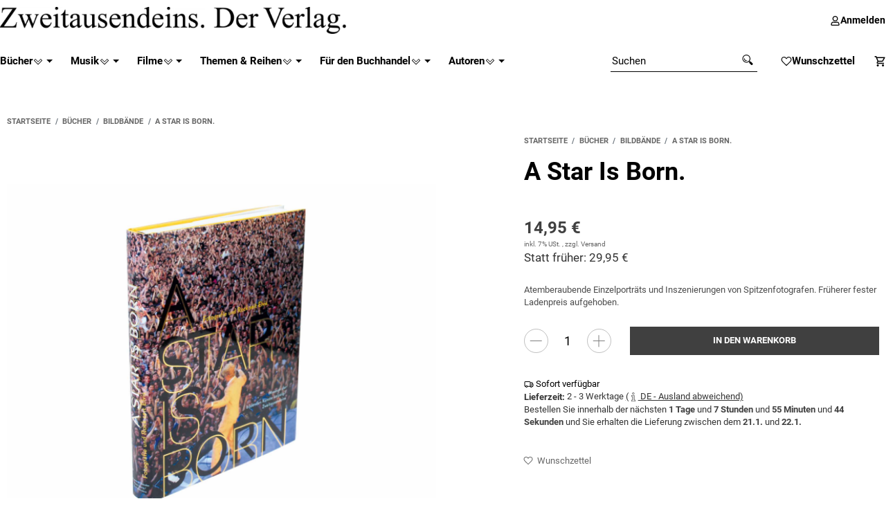

--- FILE ---
content_type: text/html; charset=utf-8
request_url: https://www.zweitausendeins-verlag.de/200406-A-Star-Is-Born
body_size: 60357
content:
<!DOCTYPE html>
<html lang="de">

<head>
    
        <meta http-equiv="content-type" content="text/html; charset=utf-8">
        <meta http-equiv="Accept" content="image/webp,image/apng,image/*,*/*">
        <meta name="description" content="Atemberaubende Einzelporträts und Inszenierungen von Spitzenfotografen Früherer fester Ladenpreis aufgehoben">
                <meta name="viewport" content="width=device-width, initial-scale=1">
        <meta http-equiv="X-UA-Compatible" content="IE=edge">

                <meta name="robots" content="index, follow">
                
        <meta property="og:type" content="website">
        <meta property="og:site_name" content="A Star Is Born., 14,95 €">
        <meta property="og:title" content="A Star Is Born., 14,95 €">
        <meta property="og:description" content="Atemberaubende Einzelporträts und Inszenierungen von Spitzenfotografen Früherer fester Ladenpreis aufgehoben">
                    <meta property="og:image" content="https://www.zweitausendeins-verlag.de/media/image/product/309/lg/200406-a-star-is-born.jpg">
                <meta property="og:url" content="https://www.zweitausendeins-verlag.de/200406-A-Star-Is-Born">
    

    <title>A Star Is Born., 14,95 €</title>

            <link rel="canonical" href="https://www.zweitausendeins-verlag.de/200406-A-Star-Is-Born">
    

    

                        
                
                                                                                                        <link rel="preload" as="image" imagesrcset="https://www.zweitausendeins-verlag.de/media/image/product/309/sm/200406-a-star-is-born.webp 200w, https://www.zweitausendeins-verlag.de/media/image/product/309/md/200406-a-star-is-born.webp 600w, https://www.zweitausendeins-verlag.de/media/image/product/309/lg/200406-a-star-is-born.webp 1200w" imagesizes="(min-width: 1360px) 620px, (min-width: 1200px) calc((100vw - 120px) / 2), (min-width: 768px) calc(100vw / 2 - 40px), calc(100vw - 40px)" fetchpriority="high">
        
                    <link rel="preload" as="script" href="https://www.zweitausendeins-verlag.de/templates/admorris_pro/js/lazysizes-blur.min.js?v=5.3.0">
                
        <link rel="preload" as="script" href="https://www.zweitausendeins-verlag.de/templates/admorris_pro/js/lazysizes.min.js?v=5.3.0">

                    <link rel="modulepreload" href="https://www.zweitausendeins-verlag.de/templates/admorris_pro/js/admorris/detailsGallery.ae8a0b194ea28d76bcd0.bundle.js" as="script">
        
        <script data-name="admorris-script">loadjs=function(){var l=function(){},c={},f={},u={};function o(e,n){if(e){var t=u[e];if(f[e]=n,t)for(;t.length;)t[0](e,n),t.splice(0,1)}}function s(e,n){e.call&&(e={success:e}),n.length?(e.error||l)(n):(e.success||l)(e)}function h(t,r,i,c){var o,s,e=document,n=i.async,f=(i.numRetries||0)+1,u=i.before||l,a=t.replace(/^(css|img)!/,"");c=c||0,/(^css!|\.css$)/.test(t)?(o=!0,(s=e.createElement("link")).rel="stylesheet",s.href=a):/(^img!|\.(png|gif|jpg|svg)$)/.test(t)?(s=e.createElement("img")).src=a:((s=e.createElement("script")).src=t,s.async=void 0===n||n),!(s.onload=s.onerror=s.onbeforeload=function(e){var n=e.type[0];if(o&&"hideFocus"in s)try{s.sheet.cssText.length||(n="e")}catch(e){18!=e.code&&(n="e")}if("e"==n&&(c+=1)<f)return h(t,r,i,c);r(t,n,e.defaultPrevented)})!==u(t,s)&&e.head.appendChild(s)}function t(e,n,t){var r,i;if(n&&n.trim&&(r=n),i=(r?t:n)||{},r){if(r in c)throw"LoadJS";c[r]=!0}!function(e,r,n){var t,i,c=(e=e.push?e:[e]).length,o=c,s=[];for(t=function(e,n,t){if("e"==n&&s.push(e),"b"==n){if(!t)return;s.push(e)}--c||r(s)},i=0;i<o;i++)h(e[i],t,n)}(e,function(e){s(i,e),o(r,e)},i)}return t.ready=function(e,n){return function(e,t){e=e.push?e:[e];var n,r,i,c=[],o=e.length,s=o;for(n=function(e,n){n.length&&c.push(e),--s||t(c)};o--;)r=e[o],(i=f[r])?n(r,i):(u[r]=u[r]||[]).push(n)}(e,function(e){s(n,e)}),t},t.done=function(e){o(e,[])},t.reset=function(){c={},f={},u={}},t.isDefined=function(e){return e in c},t}();function adm_loadScript(fn) {return fn();}function admorrispro_ready(fn) {if (document.readyState != 'loading'){fn();} else {document.addEventListener('DOMContentLoaded', fn);}}
        </script>
            
                        
    

    
            <link rel="icon" type="image/png" href="https://www.zweitausendeins-verlag.de/media/image/storage/opc/logo_shop.png">
    

    


        <script>
            window.lazySizesConfig = window.lazySizesConfig || {};
            window.lazySizesConfig.lazyClass = 'lazy';
        </script>
                    <script src="https://www.zweitausendeins-verlag.de/templates/admorris_pro/js/lazysizes-blur.min.js?v=5.3.0" async></script>
                <script src="https://www.zweitausendeins-verlag.de/templates/admorris_pro/js/ls.unveilhooks.min.js?v=5.3.0" async></script>
        
        <script src="https://www.zweitausendeins-verlag.de/templates/admorris_pro/js/lazysizes.min.js?v=5.3.0" async></script>

                        <script>
            window.svgLocalStorageConfig = [{
                name: 'icons',
                path:'https://www.zweitausendeins-verlag.de/templates/admorris_pro/icons.svg',
                revision: 'fa81bb43eb74070c7da053170cf26ea9'
            },
            {
                name: 'payment-icons',
                path: 'https://www.zweitausendeins-verlag.de/templates/admorris_pro/payment-icons.svg',
                revision: 'b1528c79bb70ff01a804ccc63a4aba18'
            }];
                        window.svgServiceWorkerPath = 'https://www.zweitausendeins-verlag.de/templates/admorris_pro/sw-svg-cache.c4759ac573105afd07b0.js';
        </script>

        <script src="https://www.zweitausendeins-verlag.de/templates/admorris_pro/js/admorris/svgIconCaching.f3c60c0f6841d0fb0760.js" async></script>

                
                
                
            
                                    
                        <style>
                @font-face{font-display:swap;font-family:'Roboto';font-style:normal;font-weight:400;src:local('Roboto'),local('Roboto-Regular'),url('https://www.zweitausendeins-verlag.de/templates/admorris_pro/fonts/roboto/roboto-v18-latin-regular.woff2') format('woff2'),url('https://www.zweitausendeins-verlag.de/templates/admorris_pro/fonts/roboto/roboto-v18-latin-regular.woff') format('woff')}@font-face{font-display:swap;font-family:'Roboto';font-style:normal;font-weight:500;src:local('Roboto Medium'),local('Roboto-Medium'),url('https://www.zweitausendeins-verlag.de/templates/admorris_pro/fonts/roboto/roboto-v18-latin-500.woff2') format('woff2'),url('https://www.zweitausendeins-verlag.de/templates/admorris_pro/fonts/roboto/roboto-v18-latin-500.woff') format('woff')}@font-face{font-display:swap;font-family:'Roboto';font-style:italic;font-weight:400;src:local('Roboto Italic'),local('Roboto-Italic'),url('https://www.zweitausendeins-verlag.de/templates/admorris_pro/fonts/roboto/roboto-v18-latin-italic.woff2') format('woff2'),url('https://www.zweitausendeins-verlag.de/templates/admorris_pro/fonts/roboto/roboto-v18-latin-italic.woff') format('woff')}@font-face{font-display:swap;font-family:'Roboto';font-style:italic;font-weight:500;src:local('Roboto Medium Italic'),local('Roboto-MediumItalic'),url('https://www.zweitausendeins-verlag.de/templates/admorris_pro/fonts/roboto/roboto-v18-latin-500italic.woff2') format('woff2'),url('https://www.zweitausendeins-verlag.de/templates/admorris_pro/fonts/roboto/roboto-v18-latin-500italic.woff') format('woff')}@font-face{font-display:swap;font-family:'Roboto';font-style:italic;font-weight:700;src:local('Roboto Bold Italic'),local('Roboto-BoldItalic'),url('https://www.zweitausendeins-verlag.de/templates/admorris_pro/fonts/roboto/roboto-v18-latin-700italic.woff2') format('woff2'),url('https://www.zweitausendeins-verlag.de/templates/admorris_pro/fonts/roboto/roboto-v18-latin-700italic.woff') format('woff')}@font-face{font-display:swap;font-family:'Roboto';font-style:normal;font-weight:700;src:local('Roboto Bold'),local('Roboto-Bold'),url('https://www.zweitausendeins-verlag.de/templates/admorris_pro/fonts/roboto/roboto-v18-latin-700.woff2') format('woff2'),url('https://www.zweitausendeins-verlag.de/templates/admorris_pro/fonts/roboto/roboto-v18-latin-700.woff') format('woff')}
            </style>
            
                 
            
                


        
                    
                    
    
    <link type="text/css" href="https://www.zweitausendeins-verlag.de/templates/admorris_pro/styles/admorris/styles.css?v=bdd42a62672b949627ab37b1ab07fc19" rel="stylesheet">

            <link type="text/css" href="https://www.zweitausendeins-verlag.de/templates/admorris_pro/styles/admorris/productdetails.css?v=c9981a49b905eb3626152d6f2f2072af" rel="stylesheet">
        <link rel="stylesheet" href="https://www.zweitausendeins-verlag.de/templates/admorris_pro/styles/admorris/configuration.css?v=e210c07dca7e20ad19e526486457c977" media="print" onload="this.media='all'">

    
    
        <link rel="stylesheet" href="https://www.zweitausendeins-verlag.de/templates/admorris_pro/styles/admorris/non-critical.css?v=12f81b01937464ae31250c2395566572" media="print" onload="this.media='all'">


                                                                                                <link type="text/css" href="https://www.zweitausendeins-verlag.de/asset/admorris.css,plugin_css?v=2.0.0&amp;h=b74678046c8528f0dfb64dab7f494185&amp;id=2.0.0_3.2.2" rel="stylesheet">
        

                

        
        <link rel="stylesheet" href="https://www.zweitausendeins-verlag.de/templates/admorris_pro/styles/consent.min.css?v=2.0.0_3.2.2" media="print" onload="this.media='all'">
                                    <link rel="stylesheet" href="https://www.zweitausendeins-verlag.de/templates/admorris_pro/styles/loader/ball-spin-clockwise.min.css" media="print" onload="this.media='all'">
                <link rel="stylesheet" href="https://www.zweitausendeins-verlag.de/templates/admorris_pro/styles/animate.css" media="print" onload="this.media='all'">
        <link rel="stylesheet" href="https://www.zweitausendeins-verlag.de/templates/admorris_pro/styles/slick-lightbox.css" media="print" onload="this.media='all'">

                            <link rel="alternate" type="application/rss+xml" title="Newsfeed Zweitausendeins" href="https://www.zweitausendeins-verlag.de/rss.xml">
                                
    

        


    
        <script src="https://www.zweitausendeins-verlag.de/templates/admorris_pro/js/jquery-3.7.1.min.js"></script>
    

    

                    <style>
    :root {
                    --article-image-xs-width: 40px;
                --container-size: 1260px;
                --product-slider-display-count-xs: 2;
        --product-slider-display-count-sm: 3;
        --product-slider-display-count-md: 4;
        --product-slider-display-count-lg: 5;
        --product-slider-display-count-xl: 6;
        
        
    }
</style>

    <script data-name="admorris-script">
        var templateSettings = {"backgroundcolor":"#eee","banner_full_width":"N","cart_dropdown_images":"large","favicon":"favicon.ico","header_design":"custom","left_sidebar":"N","pagelayout":"fluid","qty_modify_dropdown":"Y","slider_full_width":"N","static_header":"Y","theme_default":"admorris"};
            </script>

        
        <script data-name="admorris-settings">
        var admorris_pro_template_settings = {"templateDir":"https:\/\/www.zweitausendeins-verlag.de\/templates\/admorris_pro\/","paginationType":0,"templateVersion":"2.0.0_3.2.2","sliderItems":6,"loadParallaxScript":false,"scrollToTopButton":true,"fixedAddToBasketButton":false,"hoverSecondImage":false,"easyzoom":true,"hoverProductlist":false,"productSliderPurchaseFunctions":false,"iconFamily":{"chevronRight":"fluentSystemRegular","chevronLeft":"fluentSystemRegular"},"langVars":{"close":"Ablehnen"},"cartDropdown":"dropdown","proSliderActive":false};
        
        
    </script>


    <script defer src="https://www.zweitausendeins-verlag.de/templates/admorris_pro/js/admorris/app.de80772bbcaf2bacfb66.js"></script>

                        <script defer src="https://www.zweitausendeins-verlag.de/asset/jtl3.js?v=2.0.0"></script>
                    <script defer src="https://www.zweitausendeins-verlag.de/asset/plugin_js_head?v=2.0.0&amp;h=eb32e142b0e1dabdd57a82b63e252590"></script>
                    <script defer src="https://www.zweitausendeins-verlag.de/asset/plugin_js_body?v=2.0.0&amp;h=363795709eb020462e1c58f54d3fdf08"></script>
                
                


            <script type="module">
        loadjs.done('template-scripts');
    </script>

    <script>window.admorris_shopUrl = "https://www.zweitausendeins-verlag.de";</script>


        <script>
        var loadjsDefer={success:function(){},error:function(e){},before:function(e,r){if(r.tagName=='SCRIPT'){r.setAttribute("defer",""),r.removeAttribute("async")}}};
    </script>
    
    

    


    <script>
        var head_conf={head:"jtl",screens:[480,768,992,1200]};
        (function(n,t){"use strict";function w(){}function u(n,t){if(n){typeof n=="object"&&(n=[].slice.call(n));for(var i=0,r=n.length;i<r;i++)t.call(n,n[i],i)}}function it(n,i){var r=Object.prototype.toString.call(i).slice(8,-1);return i!==t&&i!==null&&r===n}function s(n){return it("Function",n)}function a(n){return it("Array",n)}function et(n){var i=n.split("/"),t=i[i.length-1],r=t.indexOf("?");return r!==-1?t.substring(0,r):t}function f(n){(n=n||w,n._done)||(n(),n._done=1)}function ot(n,t,r,u){var f=typeof n=="object"?n:{test:n,success:!t?!1:a(t)?t:[t],failure:!r?!1:a(r)?r:[r],callback:u||w},e=!!f.test;return e&&!!f.success?(f.success.push(f.callback),i.load.apply(null,f.success)):e||!f.failure?u():(f.failure.push(f.callback),i.load.apply(null,f.failure)),i}function v(n){var t={},i,r;if(typeof n=="object")for(i in n)!n[i]||(t={name:i,url:n[i]});else t={name:et(n),url:n};return(r=c[t.name],r&&r.url===t.url)?r:(c[t.name]=t,t)}function y(n){n=n||c;for(var t in n)if(n.hasOwnProperty(t)&&n[t].state!==l)return!1;return!0}function st(n){n.state=ft;u(n.onpreload,function(n){n.call()})}function ht(n){n.state===t&&(n.state=nt,n.onpreload=[],rt({url:n.url,type:"cache"},function(){st(n)}))}function ct(){var n=arguments,t=n[n.length-1],r=[].slice.call(n,1),f=r[0];return(s(t)||(t=null),a(n[0]))?(n[0].push(t),i.load.apply(null,n[0]),i):(f?(u(r,function(n){s(n)||!n||ht(v(n))}),b(v(n[0]),s(f)?f:function(){i.load.apply(null,r)})):b(v(n[0])),i)}function lt(){var n=arguments,t=n[n.length-1],r={};return(s(t)||(t=null),a(n[0]))?(n[0].push(t),i.load.apply(null,n[0]),i):(u(n,function(n){n!==t&&(n=v(n),r[n.name]=n)}),u(n,function(n){n!==t&&(n=v(n),b(n,function(){y(r)&&f(t)}))}),i)}function b(n,t){if(t=t||w,n.state===l){t();return}if(n.state===tt){i.ready(n.name,t);return}if(n.state===nt){n.onpreload.push(function(){b(n,t)});return}n.state=tt;rt(n,function(){n.state=l;t();u(h[n.name],function(n){f(n)});o&&y()&&u(h.ALL,function(n){f(n)})})}function at(n){n=n||"";var t=n.split("?")[0].split(".");return t[t.length-1].toLowerCase()}function rt(t,i){function e(t){t=t||n.event;u.onload=u.onreadystatechange=u.onerror=null;i()}function o(f){f=f||n.event;(f.type==="load"||/loaded|complete/.test(u.readyState)&&(!r.documentMode||r.documentMode<9))&&(n.clearTimeout(t.errorTimeout),n.clearTimeout(t.cssTimeout),u.onload=u.onreadystatechange=u.onerror=null,i())}function s(){if(t.state!==l&&t.cssRetries<=20){for(var i=0,f=r.styleSheets.length;i<f;i++)if(r.styleSheets[i].href===u.href){o({type:"load"});return}t.cssRetries++;t.cssTimeout=n.setTimeout(s,250)}}var u,h,f;i=i||w;h=at(t.url);h==="css"?(u=r.createElement("link"),u.type="text/"+(t.type||"css"),u.rel="stylesheet",u.href=t.url,t.cssRetries=0,t.cssTimeout=n.setTimeout(s,500)):(u=r.createElement("script"),u.type="text/"+(t.type||"javascript"),u.src=t.url);u.onload=u.onreadystatechange=o;u.onerror=e;u.async=!1;u.defer=!1;t.errorTimeout=n.setTimeout(function(){e({type:"timeout"})},7e3);f=r.head||r.getElementsByTagName("head")[0];f.insertBefore(u,f.lastChild)}function vt(){for(var t,u=r.getElementsByTagName("script"),n=0,f=u.length;n<f;n++)if(t=u[n].getAttribute("data-headjs-load"),!!t){i.load(t);return}}function yt(n,t){var v,p,e;return n===r?(o?f(t):d.push(t),i):(s(n)&&(t=n,n="ALL"),a(n))?(v={},u(n,function(n){v[n]=c[n];i.ready(n,function(){y(v)&&f(t)})}),i):typeof n!="string"||!s(t)?i:(p=c[n],p&&p.state===l||n==="ALL"&&y()&&o)?(f(t),i):(e=h[n],e?e.push(t):e=h[n]=[t],i)}function e(){if(!r.body){n.clearTimeout(i.readyTimeout);i.readyTimeout=n.setTimeout(e,50);return}o||(o=!0,vt(),u(d,function(n){f(n)}))}function k(){r.addEventListener?(r.removeEventListener("DOMContentLoaded",k,!1),e()):r.readyState==="complete"&&(r.detachEvent("onreadystatechange",k),e())}var r=n.document,d=[],h={},c={},ut="async"in r.createElement("script")||"MozAppearance"in r.documentElement.style||n.opera,o,g=n.head_conf&&n.head_conf.head||"head",i=n[g]=n[g]||function(){i.ready.apply(null,arguments)},nt=1,ft=2,tt=3,l=4,p;if(r.readyState==="complete")e();else if(r.addEventListener)r.addEventListener("DOMContentLoaded",k,!1),n.addEventListener("load",e,!1);else{r.attachEvent("onreadystatechange",k);n.attachEvent("onload",e);p=!1;try{p=!n.frameElement&&r.documentElement}catch(wt){}p&&p.doScroll&&function pt(){if(!o){try{p.doScroll("left")}catch(t){n.clearTimeout(i.readyTimeout);i.readyTimeout=n.setTimeout(pt,50);return}e()}}()}i.load=i.js=ut?lt:ct;i.test=ot;i.ready=yt;i.ready(r,function(){y()&&u(h.ALL,function(n){f(n)});i.feature&&i.feature("domloaded",!0)})})(window);</script>
    
            

            
    <script type="application/ld+json">
        {
            "@context": "https://schema.org",
            "@type": "Organization",
            "url": "https://www.zweitausendeins-verlag.de",
            "logo": "/media/image/storage/opc/zweitausendeins_der_verlag.jpg"
        }
    </script>
    

            
            
    <script type="application/ld+json">
    {
        
            "@context": "http://schema.org",
            "@type": "Product",
            "name": "A Star Is Born.",
            "image": [
                                                            "https://www.zweitausendeins-verlag.de/media/image/product/309/lg/200406-a-star-is-born.jpg"
                            ],
            "url": "https://www.zweitausendeins-verlag.de/200406-A-Star-Is-Born",
            
                "description": "Atemberaubende Einzelporträts und Inszenierungen von Spitzenfotografen. Früherer fester Ladenpreis aufgehoben.",
            
            
            "sku": "200406",
            
            
                                    "gtin13": "9783861505822",
                                            
            
                "brand": {
                    "@type": "Brand",
                    "name": "VD"
                                                        },
            
            
                "offers": {
                    "@type": "Offer",
                    "price": "14.95",
                    "priceCurrency": "EUR",
                    
                        "availability": "https://schema.org/InStock",
                    
                    "businessFunction": "http://purl.org/goodrelations/v1#Sell",
                    "url": "https://www.zweitausendeins-verlag.de/200406-A-Star-Is-Born"
                                    }
            
                    
    }
    </script>
        
    
    
<!-- NETZdinge.de Plugin Google Codes v5.8.1: Google Analytics 4 - Opt Out Script - boc -->
<script type="text/javascript" data-eucid="google_analytics4" data-cookietag-category="analytics" data-cookietag-name="Google Analytics" data-cookietag-description="Analyse von Nutzererfahrungen zur Verbesserung Ihres Einkaufserlebnisses" data-cookietag-cookies="">
	var gaProperty = 'G-R4G0HRXSXN'
	var disableStr = 'ga-disable-' + gaProperty;
	function gaOptoutCheck() {
		if (window.localStorage) {
			if (window.localStorage.getItem('gaOptOut') === 'true') {
				$('#gaOptoutStatus').html('Status: Opt-Out-Cookie ist gesetzt (Tracking inaktiv)');
				$('#gaOptoutLink').html('Google Analytics aktivieren');
				$('#gaOptoutLink').removeClass('optOut');
				$('#gaOptoutLink').addClass('optIn');
			}
		} else {
			if (document.cookie.indexOf(gaOptOut+'=true')>-1) {
				$('#gaOptoutStatus').html('Status: Opt-Out-Cookie ist gesetzt (Tracking inaktiv)');
				$('#gaOptoutLink').html('Google Analytics aktivieren');
				$('#gaOptoutLink').removeClass('optOut');
				$('#gaOptoutLink').addClass('optIn');
			}
		}
	}
	function gaOptout() {
		if (window.localStorage) window.localStorage.setItem('gaOptOut', 'true');
		document.cookie = disableStr + '=true; expires=Thu, 31 Dec 2099 23:59:59 UTC; path=/';
		window[disableStr] = true;
		$('#gaOptoutStatus').html('Status: Opt-Out-Cookie ist gesetzt (Tracking inaktiv)');
		$('#gaOptoutLink').html('Google Analytics aktivieren');
		$('#gaOptoutLink').addClass('optIn');
		$('#gaOptoutLink').removeClass('optOut');
		$('#gaOptOutModal').modal();
	}
	function gaOptin() {
		if (window.localStorage) window.localStorage.setItem('gaOptOut', 'false');
		document.cookie = disableStr + '=false; expires=Thu, 31 Dec 2099 23:59:59 UTC; path=/';
		window[disableStr] = false;
		$('#gaOptoutStatus').html('Status: Opt-Out-Cookie ist nicht gesetzt (Tracking aktiv)');
		$('#gaOptoutLink').html('Google Analytics deaktivieren');
		$('#gaOptoutLink').addClass('optOut');
		$('#gaOptoutLink').removeClass('optIn');
		$('#gaOptInModal').modal();
	}
</script>
<script type="text/plain" data-eucid="google_analytics4" data-cookietag-category="analytics" data-cookietag-name="Google Analytics" data-cookietag-description="Analyse von Nutzererfahrungen zur Verbesserung Ihres Einkaufserlebnisses" data-cookietag-cookies="" data-service_id="8b36e9207c24c76e6719268e49201d94" data-type="application/javascript">
	$(window).on('load', function() {
		gaOptoutCheck();
	});
	$(document).ready(function(){
		$('#gaOptoutLink').click(function(e) {
			e.preventDefault();
			if ($(this).hasClass('optOut')) {
				gaOptout();
			} else if ($(this).hasClass('optIn')) {
				gaOptin();
			} 
		});
		$('.gaOptoutLink.optIn').click(function(e) {
			e.preventDefault();
			gaOptin();
		});
	});
</script>
<!-- NETZdinge.de Plugin Google Codes v5.8.1: Allgemeines Website Tag fuer alle Google Produkte - boc -->
<script>
	if (typeof gtag === 'undefined'){
		window.dataLayer = window.dataLayer || [];
		function gtag() { dataLayer.push(arguments); }
	}
	gtag('consent', 'default', { 
		'ad_storage': 'denied', 
		'ad_user_data': 'denied', 
		'ad_personalization': 'denied', 
		'analytics_storage': 'denied', 
		'personalization_storage': 'denied', 
		'functionality_storage': 'denied', 
		'security_storage': 'denied', 
		'wait_for_update': 500
	});
	gtag('set', 'ads_data_redaction', true);
	gtag('set', 'url_passthrough', false);
</script>
<script async type="text/javascript" data-eucid="google_ads" data-cookietag-category="marketing" data-cookietag-name="Google Ads" data-cookietag-description="Zum Auswerten unseres Werbeerfolgs. Nicht erfolgreiche Werbung kostet viel Geld und macht dadurch Produkte teurer." data-cookietag-cookies="" data-src="https://www.googletagmanager.com/gtag/js?id=G-R4G0HRXSXN" data-service_id="8b36e9207c24c76e6719268e49201d94"></script>
<script type="text/javascript" data-eucid="google_analytics4" data-cookietag-category="analytics" data-cookietag-name="Google Analytics" data-cookietag-description="Analyse von Nutzererfahrungen zur Verbesserung Ihres Einkaufserlebnisses" data-cookietag-cookies="">
	if (typeof gtag === 'undefined'){
		window.dataLayer = window.dataLayer || [];
		function gtag() { dataLayer.push(arguments); }
	}
	gtag('set', 'allow_ad_personalization_signals', false);
	gtag('js', new Date());
	gtag('config', 'G-R4G0HRXSXN', {'anonymize_ip': true, 'cookie_flags': 'SameSite=None;Secure'});
	gtag('config', 'AW-1071390368', {'anonymize_ip': true, 'cookie_flags': 'SameSite=None;Secure'});
	setTimeout("gtag('event','Verweildauer', {'seconds': '15'})",15000);
	setTimeout("gtag('event','Verweildauer', {'seconds': '30'})",30000);
	setTimeout("gtag('event','Verweildauer', {'seconds': '60'})",60000);
	setTimeout("gtag('event','Verweildauer', {'seconds': '120'})",120000);
	setTimeout("gtag('event','Verweildauer', {'seconds': '300'})",300000);
</script>
<!-- NETZdinge.de Plugin Google Codes v5.8.1: Google Analytics 4 - Daten - boc -->
<script type="text/javascript" data-eucid="google_analytics4" data-cookietag-category="analytics" data-cookietag-name="Google Analytics" data-cookietag-description="Analyse von Nutzererfahrungen zur Verbesserung Ihres Einkaufserlebnisses" data-cookietag-cookies="">
setTimeout (function(f){
	if (typeof gtag === "function") { 
		gtag('event', 'view_item', {
			'src': 'GA4', 
			'currency': 'EUR',
			'value': 13.97,
			'items': [{
				'item_name': 'A Star Is Born.',
				'item_id': '200406',
				'price': 13.97,
				'item_brand': 'VD',
					'item_category': 'Bücher',
					'item_category2': 'Bildbände',
				'item_list_id': 'category_12',
				'item_list_name': 'Bildbände'
			}]
		});
	} else {
		console.log('GA4: kein gtag()');
	}
}, 500);
</script>
<!-- NETZdinge.de Plugin Google Codes v5.8.1: Google Analytics 4 - Daten - eoc -->
<script> var admorris_pluginpfad = "https://www.zweitausendeins-verlag.de/plugins/admorris_pro/frontend/", admorris_pluginversion = "3.2.2";</script><script> var admorris_shopUrl = "https://www.zweitausendeins-verlag.de";</script><style>#stock-progress-bar {
  margin: 30px 0;
}
.stock-progress-bar-title {
  text-align: center;
  text-transform: uppercase;
  font-weight: 500;
  font-size: 15px;
}
span.stock-progress-bar-stock {
  font-weight: 600;
}
.stock-progress-bar-outer {
  width: 100%;
  background-color: #e5e5e5;
  height: 12px;
  border-radius: 4px;
  margin: 10px 0 0 0;
}
.stock-progress-bar-inner {
  height: 100%;
  border-radius: 5px;
}
</style>
<style>.am-discount--overlay {top: 10px;right: 0;text-align: right;}.am-discount {font-size: 1em;}.am-discount--list {font-size: 15px;}.am-discount__label {color: #FFF;background-color: #DC1010;}.am-discount__old-price:before {border-top-width: 2px;border-top-color: #DC1010;}</style>
<script defer src="[data-uri]"></script><link rel="stylesheet" href="https://www.zweitausendeins-verlag.de/plugins/admorris_pro/frontend/css/discount-display.css?v=3.2.2" media="print" onload="this.media='all'">
<script src="https://www.zweitausendeins-verlag.de/plugins/admorris_pro/frontend/js/consentManager.js?v=3.2.2" defer></script><script src="https://www.zweitausendeins-verlag.de/plugins/admorris_pro/frontend/js/jquery.countdown.min.js?v=3.2.2" defer></script><!-- EU Cookie -->
<script id="eu_cookie_temp_config" type="application/javascript">
    window.EuCookie = {
        config: {
            frontendPath: 'https://www.zweitausendeins-verlag.de/plugins/ws5_eucookie/frontend/',
            showSmallModal: '',
            sprachvariablen: {"ws_eu_cookie_modalHeader":"Dieser Shop verwendet Cookies","ws_eu_cookie_Datenschutzlinktext":"Datenschutzerkl\u00e4rung","ws_eu_cookie_Datenschutzlink":"\/datenschutz","ws_eu_cookie_Impressumlinktext":"Impressum","ws_eu_cookie_Impressumlink":"\/impressum","ws_eu_cookie_modalFreitext":" ","ws_eu_cookie_modalText":"Wir verwenden Cookies, um Ihnen ein optimales Einkaufserlebnis bieten zu k\u00f6nnen. Diese Cookies lassen sich in drei verschiedene Kategorien zusammenfassen. Die notwendigen werden zwingend f\u00fcr Ihren Einkauf ben\u00f6tigt. Weitere Cookies verwenden wir, um anonymisierte Statistiken anfertigen zu k\u00f6nnen. Andere dienen vor allem Marketingzwecken und werden f\u00fcr die Personalisierung von Werbung verwendet. Diese Cookies werden durch {{services_count}} Dienste im Shop verwendet. Sie k\u00f6nnen selbst entscheiden, welche Cookies Sie zulassen wollen.","ws_eu_cookie_modalTextSimple":"Wir nutzen Cookies f\u00fcr ein optimales Einkaufserlebnis, unterteilt in notwendige, statistische und Marketing-Cookies. Notwendige sind essenziell, statistische erstellen anonymisierte Daten, und Marketing-Cookies personalisieren Werbung. {{services_count}} Dienste setzen diese Cookies ein. Sie entscheiden, welche Cookies erlaubt sind.","ws_eu_cookie_consentManagerHeader":"Consent Manager","ws_eu_cookie_consentManagerText":"Wir verwenden Cookies, um Ihnen ein optimales Einkaufserlebnis bieten zu k\u00f6nnen. Diese Cookies lassen sich in drei verschiedene Kategorien zusammenfassen. Die notwendigen werden zwingend f\u00fcr Ihren Einkauf ben\u00f6tigt. Weitere Cookies verwenden wir, um anonymisierte Statistiken anfertigen zu k\u00f6nnen. Andere dienen vor allem Marketingzwecken und werden f\u00fcr die Personalisierung von Werbung verwendet. Diese Cookies werden durch {{services_count}} Dienste im Shop verwendet. Sie k\u00f6nnen selbst entscheiden, welche Cookies Sie zulassen wollen.","ws_eu_cookie_consentManager_save":"Speichern","ws_eu_cookie_consentManager_close":"Schlie\u00dfen","ws_eu_cookie_consentManager_table_name":"Name","ws_eu_cookie_consentManager_table_description":"Beschreibung","ws_eu_cookie_notwendigAuswaehlen":"Ablehnen","ws_eu_cookie_modalTextMini":"Wir verwenden Cookies!","ws_eu_cookie_alleAuswaehlen":"Alle akzeptieren","ws_eu_cookie_mehrDetails":"Details anzeigen","ws_eu_cookie_auswahlBestaetigen":"Auswahl speichern","ws_eu_cookie_modalErneutZeigen":"Cookie-Zustimmung \u00e4ndern","ws_eu_cookie_iframeAkzeptierenButton":"Inhalt Laden","ws_eu_cookie_iframeText":"Hier wurde ein eingebetteter Medieninhalt blockiert. Beim Laden oder Abspielen wird eine Verbindung zu den Servern des Anbieters hergestellt. Dabei k\u00f6nnen dem Anbieter personenbezogene Daten mitgeteilt werden.","ws_eu_cookie_modalHeader_modern1":"Cookie Einstellungen","ws_eu_cookie_modalText_modern1":"Unsere Cookies bieten Ihnen ein cooles Einkaufserlebnis mit allem was dazu geh\u00f6rt. Daf\u00fcr verwenden wir {{services_count}} Dienste. Dazu z\u00e4hlen zum Beispiel passende Angebote und das Merken von Einstellungen. Wenn das f\u00fcr Sie okay ist, stimmen Sie der Nutzung von Cookies f\u00fcr Pr\u00e4ferenzen, Statistiken und Marketing zu. Weitere Details und Optionen k\u00f6nnen Sie <a tabindex=\"0\" id=\"eu-cookie-details-anzeigen-b\" aria-label=\"Cookie Details anzeigen\" href=\"javascript:void(0)\">hier ansehen<\/a> und verwalten.","ws_eu_cookie_modalHeader_modern2":"Akzeptierst du unsere Cookies?","ws_eu_cookie_alleAuswaehlen_modern2":"Alle akzeptieren","ws_eu_cookie_einstellungenButton_modern2":"zu den Einstellungen","ws_eu_cookie_paymentModalHeader":"Zahlungsanbieter Cookies","ws_eu_cookie_paymentModalText":"Wir verwenden Cookies, die f\u00fcr die Zahlungsabwicklung durch unsere Partner unerl\u00e4sslich sind. Bitte w\u00e4hlen sie aus welche Zahlungsanbieter Sie nutzen m\u00f6chten.","ws_eu_cookie_paymentModal_decline":"Ablehnen","ws_eu_cookie_paymentModal_save":"Auswahl speichern","ws_eu_cookie_paymentModal_consentToAll":"Alle akzeptieren"},
            settings: {"assistantDismissed":true,"autoAssignAllEntriesWithAssignmentSuggestion":false,"isDebugLoggingActive":false,"jst_eu_cookie_bannerBackgroundColor":"#f8f7f7","jst_eu_cookie_bannerBackgroundColor_dark":"#2e2f30","jst_eu_cookie_bannerBackgroundColor_light":"#f8f7f7","jst_eu_cookie_bannerTextColor":"#000000","jst_eu_cookie_bannerTextColor_dark":"#ffffff","jst_eu_cookie_bannerTextColor_light":"#000000","jst_eu_cookie_buttonBackgroundColor":"#000000","jst_eu_cookie_buttonBackgroundColor_dark":"#10493A","jst_eu_cookie_buttonBackgroundColor_light":"#10493A","jst_eu_cookie_buttonTextColor":"#ffffff","jst_eu_cookie_buttonTextColor_dark":"#ffffff","jst_eu_cookie_buttonTextColor_light":"#ffffff","lastKnowledgebaseUpdate":"2026-01-13 09:34:07","lastManuallyActivatedScan":"2026-01-13 09:34:10","pluginSettingsVersion":"2.5.3","reloadPageInPaymentModal":false,"ws_eu_cookie_AutoExportAmount":100000,"ws_eu_cookie_bannerPosition":"center","ws_eu_cookie_bannerPosition_mobile":"bottomMobile","ws_eu_cookie_consentLogActive":true,"ws_eu_cookie_cookieLifetime":30,"ws_eu_cookie_deleteOldConsent":true,"ws_eu_cookie_frontendActive":true,"ws_eu_cookie_googleConsentMode":true,"ws_eu_cookie_gtm_consent":false,"ws_eu_cookie_inactiveOnPages":"","ws_eu_cookie_livescan":true,"ws_eu_cookie_nudging":false,"ws_eu_cookie_reloadOnConsent":false,"ws_eu_cookie_reopenModalButtonActive":true,"ws_eu_cookie_showPaymentModal":false,"ws_eu_cookie_theme":"custom","ws_eu_cookie_wsSourceDataTransfer":true},
            currentLanguage: 'de',
            modalImgUrl: '',
            isJtlConsentActive: true,
            payment: {
                isStepPayment: 'false',
                activePaypalModuleIds:  []
            },
        }
    }

    // TODO: refactor / move into js
    const ws5_eucookie_settings = window.EuCookie.config.settings
    const ws5_eucookie_theme = ws5_eucookie_settings.ws_eu_cookie_theme
    const ws5_eucookie_css = `
        #consent-manager #consent-settings-btn, #consent-manager #consent-settings, #consent-manager #consent-banner {
            display: none !important;
        }

        #ws_eu-cookie-container,
        [class^=ws-iframe-placeholder],
        #ws_eu-cookie-openConsentManagerButton-container {
            --jst_eu_cookie_bannerBackgroundColor: ${ws5_eucookie_theme === 'light' ? ws5_eucookie_settings.jst_eu_cookie_bannerBackgroundColor_light : ws5_eucookie_theme === 'dark' ? ws5_eucookie_settings.jst_eu_cookie_bannerBackgroundColor_dark : ws5_eucookie_settings.jst_eu_cookie_bannerBackgroundColor};
            --jst_eu_cookie_bannerTextColor: ${ws5_eucookie_theme === 'light' ? ws5_eucookie_settings.jst_eu_cookie_bannerTextColor_light : ws5_eucookie_theme === 'dark' ? ws5_eucookie_settings.jst_eu_cookie_bannerTextColor_dark : ws5_eucookie_settings.jst_eu_cookie_bannerTextColor};
            --jst_eu_cookie_buttonBackgroundColor: ${ws5_eucookie_theme === 'light' ? ws5_eucookie_settings.jst_eu_cookie_buttonBackgroundColor_light : ws5_eucookie_theme === 'dark' ? ws5_eucookie_settings.jst_eu_cookie_buttonBackgroundColor_dark : ws5_eucookie_settings.jst_eu_cookie_buttonBackgroundColor};
            --jst_eu_cookie_buttonTextColor: ${ws5_eucookie_theme === 'light' ? ws5_eucookie_settings.jst_eu_cookie_buttonTextColor_light : ws5_eucookie_theme === 'dark' ? ws5_eucookie_settings.jst_eu_cookie_buttonTextColor_dark : ws5_eucookie_settings.jst_eu_cookie_buttonTextColor};
        }
    `;

    // Add to DOM
    let ws5_eucookie_style = document.createElement('style');
    ws5_eucookie_style.type = 'text/css';
    ws5_eucookie_style.appendChild(document.createTextNode(ws5_eucookie_css));
    document.head.appendChild(ws5_eucookie_style);
</script>

<script>
    const ws_isConsentModeActive = window.EuCookie?.config?.settings?.ws_eu_cookie_googleConsentMode ?? false
    const getEuCookieStore = () => {
        let cookies = document.cookie.split(';');
        for (let cookie of cookies) {
            let [key, value] = cookie.split('=').map(c => c.trim());
            if (key === 'eu_cookie_store') {
                return JSON.parse(decodeURIComponent(value));
            }
        }
        return null; // Return null if the cookie is not found
    };

    const ws_eu_cookie_store = getEuCookieStore();

    if (ws_eu_cookie_store && ws_isConsentModeActive) {
        const ws_googleAnalyticsConsent = !!ws_eu_cookie_store?.["d86cf69a8b82547a94ca3f6a307cf9a6"] ? 'granted' : 'denied'
        const ws_googleAdsConsent = !!ws_eu_cookie_store?.["d323dff6f7de41c0b9af4c35e21dc032"] ? 'granted' : 'denied'

        window.dataLayer = window.dataLayer || [];
        function gtag() {dataLayer.push(arguments);}

        gtag("consent", "update", {
            analytics_storage: ws_googleAnalyticsConsent,
            ad_storage: ws_googleAdsConsent,
            ad_user_data: ws_googleAdsConsent,
            ad_personalization: ws_googleAdsConsent
        });
    }
</script>

<link rel="stylesheet" type="text/css" href="https://www.zweitausendeins-verlag.de/plugins/ws5_eucookie/frontend/js/dist/eu-cookie.css?v=2.5.3" media="screen">
<script type="module" src="https://www.zweitausendeins-verlag.de/plugins/ws5_eucookie/frontend/js/dist/main-v2.5.3.js"></script>


<style>
    #consent-manager #consent-settings-btn, #consent-manager #consent-settings, #consent-manager #consent-banner {
        display: none !important;
    }
</style>
<!-- END EU Cookie -->
</head>


    

    <body data-page="1" class="no-js body-offcanvas nd-ajxs-- desktop-device">
<script src="https://www.zweitausendeins-verlag.de/plugins/jtl_paypal_commerce/frontend/template/instalmentBanner/jsTemplates/instalmentBannerPlaceholder.js?v=1.1.0"></script>


    
<script data-name="admorris-script">
    document.querySelector('body').classList.remove('no-js');
</script>






    
    
            
    




    
        <a href="#main-wrapper" id="skip-navigation-link" class="btn-skip-to">
                Zum Hauptinhalt springen
        
</a>                                        <a href="#jtl-nav-wrapper" id="skip-navigation-link-nav" class="btn-skip-to">
                    Zum Menü springen
            
</a>            

    
                    <input id="consent-manager-show-banner" type="hidden" value="1">
            
<div class="consent-manager-wrapper">
                                            
    <svg aria-hidden="true" class="d-none" xmlns="http://www.w3.org/2000/svg" viewbox="0 0 512 512"><defs><g id="fingerprint">
        <path fill="currentColor" d="M256.12 245.96c-13.25 0-24 10.74-24 24 1.14 72.25-8.14 141.9-27.7 211.55-2.73 9.72 2.15 30.49 23.12 30.49 10.48 0 20.11-6.92 23.09-17.52 13.53-47.91 31.04-125.41 29.48-224.52.01-13.25-10.73-24-23.99-24zm-.86-81.73C194 164.16 151.25 211.3 152.1 265.32c.75 47.94-3.75 95.91-13.37 142.55-2.69 12.98 5.67 25.69 18.64 28.36 13.05 2.67 25.67-5.66 28.36-18.64 10.34-50.09 15.17-101.58 14.37-153.02-.41-25.95 19.92-52.49 54.45-52.34 31.31.47 57.15 25.34 57.62 55.47.77 48.05-2.81 96.33-10.61 143.55-2.17 13.06 6.69 25.42 19.76 27.58 19.97 3.33 26.81-15.1 27.58-19.77 8.28-50.03 12.06-101.21 11.27-152.11-.88-55.8-47.94-101.88-104.91-102.72zm-110.69-19.78c-10.3-8.34-25.37-6.8-33.76 3.48-25.62 31.5-39.39 71.28-38.75 112 .59 37.58-2.47 75.27-9.11 112.05-2.34 13.05 6.31 25.53 19.36 27.89 20.11 3.5 27.07-14.81 27.89-19.36 7.19-39.84 10.5-80.66 9.86-121.33-.47-29.88 9.2-57.88 28-80.97 8.35-10.28 6.79-25.39-3.49-33.76zm109.47-62.33c-15.41-.41-30.87 1.44-45.78 4.97-12.89 3.06-20.87 15.98-17.83 28.89 3.06 12.89 16 20.83 28.89 17.83 11.05-2.61 22.47-3.77 34-3.69 75.43 1.13 137.73 61.5 138.88 134.58.59 37.88-1.28 76.11-5.58 113.63-1.5 13.17 7.95 25.08 21.11 26.58 16.72 1.95 25.51-11.88 26.58-21.11a929.06 929.06 0 0 0 5.89-119.85c-1.56-98.75-85.07-180.33-186.16-181.83zm252.07 121.45c-2.86-12.92-15.51-21.2-28.61-18.27-12.94 2.86-21.12 15.66-18.26 28.61 4.71 21.41 4.91 37.41 4.7 61.6-.11 13.27 10.55 24.09 23.8 24.2h.2c13.17 0 23.89-10.61 24-23.8.18-22.18.4-44.11-5.83-72.34zm-40.12-90.72C417.29 43.46 337.6 1.29 252.81.02 183.02-.82 118.47 24.91 70.46 72.94 24.09 119.37-.9 181.04.14 246.65l-.12 21.47c-.39 13.25 10.03 24.31 23.28 24.69.23.02.48.02.72.02 12.92 0 23.59-10.3 23.97-23.3l.16-23.64c-.83-52.5 19.16-101.86 56.28-139 38.76-38.8 91.34-59.67 147.68-58.86 69.45 1.03 134.73 35.56 174.62 92.39 7.61 10.86 22.56 13.45 33.42 5.86 10.84-7.62 13.46-22.59 5.84-33.43z"></path></g></defs></svg>
    
    <div id="consent-manager">
    	    	    		    	    	
    		<div id="consent-banner">
    			
    				<div class="consent-banner-icon icon-content--default">
                        <svg aria-hidden="true" xmlns="http://www.w3.org/2000/svg" viewbox="0 0 512 512"><use href="#fingerprint"></use></svg>
    				</div>
    			
    			
    				<div class="consent-banner-body">
						
							<div class="consent-banner-description">
									
											<span class="consent-display-2">
													Wie wir Cookies &amp; Co nutzen
											</span>
									
																											
											<p>
													Durch Klicken auf „Alle akzeptieren“ gestatten Sie den Einsatz folgender Dienste auf unserer Website: Technisch notwendig, YouTube, Vimeo, dash.bar, ReCaptcha, ADCELL. Sie können die Einstellung jederzeit ändern (Fingerabdruck-Icon links unten). Weitere Details finden Sie unter <i>Konfigurieren</i> und in unserer <i>Datenschutzerklärung</i>.
											</p>

									
							</div>
					
    					
    						<div class="consent-banner-actions">
									<div class="consent-banner-actions-text">
																						<a href="https://www.zweitausendeins-verlag.de/Impressum" title="Impressum">Impressum</a>
																																<span class="mx-1">|</span>
																																<a href="https://www.zweitausendeins-verlag.de/Datenschutz" title="Datenschutz">Datenschutz</a>
																			</div>
    							<div class="consent-btn-helper">
																<div>
                                    <button type="button" class="consent-btn consent-btn-outline-primary btn-block" id="consent-banner-btn-close" title="Ablehnen">
                                        Ablehnen
                                    </button>
                                </div>
                                <div>
                                    <button type="button" class="consent-btn consent-btn-outline-primary btn-block" id="consent-banner-btn-settings">
                                        Konfigurieren
                                    </button>
                                </div>
																<div class="consent-accept">
                                    <button type="button" class="consent-btn consent-btn-outline-primary btn-block" id="consent-banner-btn-all">
                                        Alle akzeptieren
                                    </button>
                                </div>
    							</div>
    						</div>
    					

    				</div>
    			
    		</div>
    	
    	
    		<div id="consent-settings" class="consent-modal" role="dialog" aria-modal="true" aria-labelledby="consent-settings-title">
                <div class="consent-modal-content" role="document">
    				
    					<button type="button" class="consent-modal-close" data-toggle="consent-close" aria-label="Ablehnen">
                            <svg aria-hidden="true" xmlns="http://www.w3.org/2000/svg" viewbox="0 0 50 50" width="50" height="50" stroke="currentColor" stroke-width="10" stroke-linecap="round" style="overflow: visible;width:1rem;">
                                <line x2="50" y2="50"></line>
                                <line x1="50" y2="50"></line>
                            </svg>
    					</button>
    				
    				
    					<div class="consent-modal-icon">
    						<svg aria-hidden="true" xmlns="http://www.w3.org/2000/svg" viewbox="0 0 512 512"><use href="#fingerprint"></use></svg>
    					</div>
    				
    				
    					<h2 id="consent-settings-title" class="consent-display-1">Datenschutz-Einstellungen</h2>
    				
    				
                        <p>Einstellungen, die Sie hier vornehmen, werden auf Ihrem Endgerät im „Local Storage“ gespeichert und sind beim nächsten Besuch unseres Onlineshops wieder aktiv. Sie können diese Einstellungen jederzeit ändern (Fingerabdruck-Icon links unten).<br><br>Informationen zur Cookie-Funktionsdauer sowie Details zu technisch notwendigen Cookies erhalten Sie in unserer <i>Datenschutzerklärung</i>.</p>
                                                    <div class="mb-5">
                                                                    <a href="https://www.zweitausendeins-verlag.de/Impressum" title="Impressum">Impressum</a>
                                                                                                    <span class="mx-1">|</span>
                                                                                                    <a href="https://www.zweitausendeins-verlag.de/Datenschutz" title="Datenschutz">Datenschutz</a>
                                                            </div>
                            				
    				
    					<div class="consent-btn-holder">
    						<div class="consent-switch">
    							<input type="checkbox" class="consent-input" id="consent-all-1" name="consent-all-1" data-toggle="consent-all">
    							<label class="consent-label consent-label-secondary" for="consent-all-1"><span>Alle ab-/auswählen</span></label>
    						</div>
    						<div class="consent-accept">
    							<button type="button" class="consent-btn consent-btn-tertiary consent-btn-block consent-btn-primary consent-btn-sm d-md-none" data-toggle="consent-close">
    								Übernehmen
    							</button>
    						</div>
    					</div>
    				
    				
    					<hr>
    				
    				
    					    						    						<div class="consent-switch">
    							
    								<input type="checkbox" class="consent-input" id="consent-6" name="consent-6" disabled checked>
    								<label class="consent-label" for="consent-6">Technisch notwendig</label>
    							
    							
    								<a class="consent-show-more" href="#" data-collapse="consent-6-description">
    									Weitere Informationen<span class="consent-icon icon-content--default"><svg aria-hidden="true" xmlns="http://www.w3.org/2000/svg" viewbox="0 0 512 512"><path fill="currentColor" d="M256 8C119.043 8 8 119.083 8 256c0 136.997 111.043 248 248 248s248-111.003 248-248C504 119.083 392.957 8 256 8zm0 110c23.196 0 42 18.804 42 42s-18.804 42-42 42-42-18.804-42-42 18.804-42 42-42zm56 254c0 6.627-5.373 12-12 12h-88c-6.627 0-12-5.373-12-12v-24c0-6.627 5.373-12 12-12h12v-64h-12c-6.627 0-12-5.373-12-12v-24c0-6.627 5.373-12 12-12h64c6.627 0 12 5.373 12 12v100h12c6.627 0 12 5.373 12 12v24z"></path></svg></span>
    								</a>
    							
    							
    								<div class="consent-help">
    									<p>Technisch notwendige Cookies ermöglichen grundlegende Funktionen und sind für den einwandfreien   
                  Betrieb der Website erforderlich.</p>
    								</div>
    							
    							
    								<div class="consent-help consent-more-description consent-hidden" id="consent-6-description">
    									<span class="consent-display-3 consent-no-space">Beschreibung:</span>
    									<p></p>
    									<span class="consent-display-3 consent-no-space">Verarbeitende Firma:</span>
    									<p></p>
    									<span class="consent-display-3 consent-no-space">Nutzungsbedingungen:</span>
    									<a href="" target="_blank" rel="noopener">
                                            
                                        </a>
    								</div>
    							
    						</div>
    						
    							<hr>
    						
    					    						    						<div class="consent-switch">
    							
    								<input type="checkbox" class="consent-input" id="consent-1" name="consent-1" data-storage-key="youtube">
    								<label class="consent-label" for="consent-1">YouTube</label>
    							
    							
    								<a class="consent-show-more" href="#" data-collapse="consent-1-description">
    									Weitere Informationen<span class="consent-icon icon-content--default"><svg aria-hidden="true" xmlns="http://www.w3.org/2000/svg" viewbox="0 0 512 512"><path fill="currentColor" d="M256 8C119.043 8 8 119.083 8 256c0 136.997 111.043 248 248 248s248-111.003 248-248C504 119.083 392.957 8 256 8zm0 110c23.196 0 42 18.804 42 42s-18.804 42-42 42-42-18.804-42-42 18.804-42 42-42zm56 254c0 6.627-5.373 12-12 12h-88c-6.627 0-12-5.373-12-12v-24c0-6.627 5.373-12 12-12h12v-64h-12c-6.627 0-12-5.373-12-12v-24c0-6.627 5.373-12 12-12h64c6.627 0 12 5.373 12 12v100h12c6.627 0 12 5.373 12 12v24z"></path></svg></span>
    								</a>
    							
    							
    								<div class="consent-help">
    									<p>Um Inhalte von YouTube auf dieser Seite zu entsperren, ist Ihre Zustimmung zur Datenweitergabe und 
             Speicherung von Drittanbieter-Cookies des Anbieters YouTube (Google) erforderlich.
Dies erlaubt uns, 
             unser Angebot sowie das Nutzererlebnis für Sie zu verbessern und interessanter auszugestalten.
Ohne 
             Ihre Zustimmung findet keine Datenweitergabe an YouTube statt, jedoch können die Funktionen von YouTube 
             dann auch nicht auf dieser Seite verwendet werden. </p>
    								</div>
    							
    							
    								<div class="consent-help consent-more-description consent-hidden" id="consent-1-description">
    									<span class="consent-display-3 consent-no-space">Beschreibung:</span>
    									<p>Einbetten von Videos</p>
    									<span class="consent-display-3 consent-no-space">Verarbeitende Firma:</span>
    									<p>Google Inc.</p>
    									<span class="consent-display-3 consent-no-space">Nutzungsbedingungen:</span>
    									<a href="https://policies.google.com/privacy?hl=de" target="_blank" rel="noopener">
                                            https://policies.google.com/privacy?hl=de
                                        </a>
    								</div>
    							
    						</div>
    						
    							<hr>
    						
    					    						    						<div class="consent-switch">
    							
    								<input type="checkbox" class="consent-input" id="consent-2" name="consent-2" data-storage-key="vimeo">
    								<label class="consent-label" for="consent-2">Vimeo</label>
    							
    							
    								<a class="consent-show-more" href="#" data-collapse="consent-2-description">
    									Weitere Informationen<span class="consent-icon icon-content--default"><svg aria-hidden="true" xmlns="http://www.w3.org/2000/svg" viewbox="0 0 512 512"><path fill="currentColor" d="M256 8C119.043 8 8 119.083 8 256c0 136.997 111.043 248 248 248s248-111.003 248-248C504 119.083 392.957 8 256 8zm0 110c23.196 0 42 18.804 42 42s-18.804 42-42 42-42-18.804-42-42 18.804-42 42-42zm56 254c0 6.627-5.373 12-12 12h-88c-6.627 0-12-5.373-12-12v-24c0-6.627 5.373-12 12-12h12v-64h-12c-6.627 0-12-5.373-12-12v-24c0-6.627 5.373-12 12-12h64c6.627 0 12 5.373 12 12v100h12c6.627 0 12 5.373 12 12v24z"></path></svg></span>
    								</a>
    							
    							
    								<div class="consent-help">
    									<p>Um Inhalte von Vimeo auf dieser Seite zu entsperren, ist Ihre Zustimmung zur Datenweitergabe und
              Speicherung von Drittanbieter-Cookies des Anbieters Vimeo erforderlich.
Dies erlaubt uns,
              unser Angebot sowie das Nutzererlebnis für Sie zu verbessern und interessanter auszugestalten.
Ohne
              Ihre Zustimmung findet keine Datenweitergabe an Vimeo statt, jedoch können die Funktionen von Vimeo
              dann auch nicht auf dieser Seite verwendet werden. </p>
    								</div>
    							
    							
    								<div class="consent-help consent-more-description consent-hidden" id="consent-2-description">
    									<span class="consent-display-3 consent-no-space">Beschreibung:</span>
    									<p>Einbetten von Videos</p>
    									<span class="consent-display-3 consent-no-space">Verarbeitende Firma:</span>
    									<p>Vimeo</p>
    									<span class="consent-display-3 consent-no-space">Nutzungsbedingungen:</span>
    									<a href="https://vimeo.com/privacy" target="_blank" rel="noopener">
                                            https://vimeo.com/privacy
                                        </a>
    								</div>
    							
    						</div>
    						
    							<hr>
    						
    					    						    						<div class="consent-switch">
    							
    								<input type="checkbox" class="consent-input" id="consent-10" name="consent-10" data-storage-key="ws5_dashbar_cookieconsent">
    								<label class="consent-label" for="consent-10">dash.bar</label>
    							
    							
    								<a class="consent-show-more" href="#" data-collapse="consent-10-description">
    									Weitere Informationen<span class="consent-icon icon-content--default"><svg aria-hidden="true" xmlns="http://www.w3.org/2000/svg" viewbox="0 0 512 512"><path fill="currentColor" d="M256 8C119.043 8 8 119.083 8 256c0 136.997 111.043 248 248 248s248-111.003 248-248C504 119.083 392.957 8 256 8zm0 110c23.196 0 42 18.804 42 42s-18.804 42-42 42-42-18.804-42-42 18.804-42 42-42zm56 254c0 6.627-5.373 12-12 12h-88c-6.627 0-12-5.373-12-12v-24c0-6.627 5.373-12 12-12h12v-64h-12c-6.627 0-12-5.373-12-12v-24c0-6.627 5.373-12 12-12h64c6.627 0 12 5.373 12 12v100h12c6.627 0 12 5.373 12 12v24z"></path></svg></span>
    								</a>
    							
    							
    								<div class="consent-help">
    									<p>Durch die Erhebung von Nutzungsdaten des Webshops können wir erkennen, wie unsere Inhalte genutzt werden, und so unser Angebot fortlaufend verbessern.</p>
    								</div>
    							
    							
    								<div class="consent-help consent-more-description consent-hidden" id="consent-10-description">
    									<span class="consent-display-3 consent-no-space">Beschreibung:</span>
    									<p>Analyse des Nutzerverhaltens zur Optimierung unserer Website</p>
    									<span class="consent-display-3 consent-no-space">Verarbeitende Firma:</span>
    									<p>Webstollen GmbH</p>
    									<span class="consent-display-3 consent-no-space">Nutzungsbedingungen:</span>
    									<a href="https://ws-url.de/dash-ds" target="_blank" rel="noopener">
                                            https://ws-url.de/dash-ds
                                        </a>
    								</div>
    							
    						</div>
    						
    							<hr>
    						
    					    						    						<div class="consent-switch">
    							
    								<input type="checkbox" class="consent-input" id="consent-11" name="consent-11" data-storage-key="recaptcha">
    								<label class="consent-label" for="consent-11">ReCaptcha</label>
    							
    							
    								<a class="consent-show-more" href="#" data-collapse="consent-11-description">
    									Weitere Informationen<span class="consent-icon icon-content--default"><svg aria-hidden="true" xmlns="http://www.w3.org/2000/svg" viewbox="0 0 512 512"><path fill="currentColor" d="M256 8C119.043 8 8 119.083 8 256c0 136.997 111.043 248 248 248s248-111.003 248-248C504 119.083 392.957 8 256 8zm0 110c23.196 0 42 18.804 42 42s-18.804 42-42 42-42-18.804-42-42 18.804-42 42-42zm56 254c0 6.627-5.373 12-12 12h-88c-6.627 0-12-5.373-12-12v-24c0-6.627 5.373-12 12-12h12v-64h-12c-6.627 0-12-5.373-12-12v-24c0-6.627 5.373-12 12-12h64c6.627 0 12 5.373 12 12v100h12c6.627 0 12 5.373 12 12v24z"></path></svg></span>
    								</a>
    							
    							
    								<div class="consent-help">
    									<p>Um Formulare auf dieser Seite absenden zu können, ist Ihre Zustimmung zur Datenweitergabe und Speicherung von Drittanbieter-Cookies des Anbieters Google erforderlich.
						Durch Ihre Zustimmung wird reCAPTCHA, ein Dienst von Google zur Vermeidung von Formular-SPAM, eingebettet.
						Dieser Dienst erlaubt uns die sichere Bereitstellung von Online-Formularen für unsere Kunden und schließt gleichzeitig SPAM-Bots aus, welche ansonsten unsere Services beeinträchtigen könnten.
						Sie werden nach Ihrer Zustimmung unter Umständen dazu aufgefordert, eine Sicherheitsabfrage zu beantworten, um das Formular absenden zu können.
						Stimmen Sie nicht zu, ist eine Nutzung dieses Formulars leider nicht möglich. Nehmen Sie bitte über einen alternativen Weg zu uns Kontakt auf.
					</p>
    								</div>
    							
    							
    								<div class="consent-help consent-more-description consent-hidden" id="consent-11-description">
    									<span class="consent-display-3 consent-no-space">Beschreibung:</span>
    									<p>Stoppt SPAM-Bots</p>
    									<span class="consent-display-3 consent-no-space">Verarbeitende Firma:</span>
    									<p>Google Inc.</p>
    									<span class="consent-display-3 consent-no-space">Nutzungsbedingungen:</span>
    									<a href="https://policies.google.com/privacy?hl=de" target="_blank" rel="noopener">
                                            https://policies.google.com/privacy?hl=de
                                        </a>
    								</div>
    							
    						</div>
    						
    							<hr>
    						
    					    						    						<div class="consent-switch">
    							
    								<input type="checkbox" class="consent-input" id="consent-12" name="consent-12" data-storage-key="adcell">
    								<label class="consent-label" for="consent-12">ADCELL</label>
    							
    							
    								<a class="consent-show-more" href="#" data-collapse="consent-12-description">
    									Weitere Informationen<span class="consent-icon icon-content--default"><svg aria-hidden="true" xmlns="http://www.w3.org/2000/svg" viewbox="0 0 512 512"><path fill="currentColor" d="M256 8C119.043 8 8 119.083 8 256c0 136.997 111.043 248 248 248s248-111.003 248-248C504 119.083 392.957 8 256 8zm0 110c23.196 0 42 18.804 42 42s-18.804 42-42 42-42-18.804-42-42 18.804-42 42-42zm56 254c0 6.627-5.373 12-12 12h-88c-6.627 0-12-5.373-12-12v-24c0-6.627 5.373-12 12-12h12v-64h-12c-6.627 0-12-5.373-12-12v-24c0-6.627 5.373-12 12-12h64c6.627 0 12 5.373 12 12v100h12c6.627 0 12 5.373 12 12v24z"></path></svg></span>
    								</a>
    							
    							
    								<div class="consent-help">
    									<p>Ihnen wird relevante Werbung angezeigt und Ihr Surfverhalten dient der themenbasierten, nicht personenbezogenen Analyse.</p>
    								</div>
    							
    							
    								<div class="consent-help consent-more-description consent-hidden" id="consent-12-description">
    									<span class="consent-display-3 consent-no-space">Beschreibung:</span>
    									<p>Auf dieser Website werden Werbemittel interessensbasiert mit Hilfe von Cookies ausgegeben bzw. Daten zur Steuerung von Werbeeinblendungen gemessen. ADCELL bietet hierzu die Technologie, welche Informationen auf der Basis von Webseitenbesuchern auswertet und danach anwendet. Im Erfolgsfall wird Ihnen dann anstelle von rein zufälligen Werbeanzeigen eher Werbung angezeigt, welche Sie anspricht.</p>
    									<span class="consent-display-3 consent-no-space">Verarbeitende Firma:</span>
    									<p>Firstlead GmbH</p>
    									<span class="consent-display-3 consent-no-space">Nutzungsbedingungen:</span>
    									<a href="https://www.adcell.de/datenschutz" target="_blank" rel="noopener">
                                            https://www.adcell.de/datenschutz
                                        </a>
    								</div>
    							
    						</div>
    						
    							<hr>
    						
    					    				
    				
    					<div class="consent-btn-holder">
    						<div class="consent-switch">
    							<input type="checkbox" class="consent-input" id="consent-all-2" name="consent-all-2" data-toggle="consent-all">
    							<label class="consent-label consent-label-secondary" for="consent-all-2"><span>Alle ab-/auswählen</span></label>
    						</div>
    						<div class="consent-accept">
    							<button type="button" class="consent-btn consent-btn-tertiary consent-btn-block consent-btn-primary consent-btn-sm" data-toggle="consent-close">
    								Übernehmen
    							</button>
    						</div>
    					</div>
    				
    			</div>
    		</div>
    	

    	
    	
    		<div id="consent-confirm" class="consent-modal">
    			
    				<input type="hidden" id="consent-confirm-key">
    			
    			
    				<div class="consent-modal-content">
    					
    						<button type="button" class="consent-modal-close" data-toggle="consent-close icon-content--default" aria-label="Ablehnen">
    							<svg aria-hidden="true" xmlns="http://www.w3.org/2000/svg" viewbox="0 0 320 512"><path fill="currentColor" d="M207.6 256l107.72-107.72c6.23-6.23 6.23-16.34 0-22.58l-25.03-25.03c-6.23-6.23-16.34-6.23-22.58 0L160 208.4 52.28 100.68c-6.23-6.23-16.34-6.23-22.58 0L4.68 125.7c-6.23 6.23-6.23 16.34 0 22.58L112.4 256 4.68 363.72c-6.23 6.23-6.23 16.34 0 22.58l25.03 25.03c6.23 6.23 16.34 6.23 22.58 0L160 303.6l107.72 107.72c6.23 6.23 16.34 6.23 22.58 0l25.03-25.03c6.23-6.23 6.23-16.34 0-22.58L207.6 256z"></path></svg>
    						</button>
    					
    					
    						<div class="consent-modal-icon">
    							<svg aria-hidden="true" xmlns="http://www.w3.org/2000/svg" viewbox="0 0 512 512"><path fill="currentColor" d="M256.12 245.96c-13.25 0-24 10.74-24 24 1.14 72.25-8.14 141.9-27.7 211.55-2.73 9.72 2.15 30.49 23.12 30.49 10.48 0 20.11-6.92 23.09-17.52 13.53-47.91 31.04-125.41 29.48-224.52.01-13.25-10.73-24-23.99-24zm-.86-81.73C194 164.16 151.25 211.3 152.1 265.32c.75 47.94-3.75 95.91-13.37 142.55-2.69 12.98 5.67 25.69 18.64 28.36 13.05 2.67 25.67-5.66 28.36-18.64 10.34-50.09 15.17-101.58 14.37-153.02-.41-25.95 19.92-52.49 54.45-52.34 31.31.47 57.15 25.34 57.62 55.47.77 48.05-2.81 96.33-10.61 143.55-2.17 13.06 6.69 25.42 19.76 27.58 19.97 3.33 26.81-15.1 27.58-19.77 8.28-50.03 12.06-101.21 11.27-152.11-.88-55.8-47.94-101.88-104.91-102.72zm-110.69-19.78c-10.3-8.34-25.37-6.8-33.76 3.48-25.62 31.5-39.39 71.28-38.75 112 .59 37.58-2.47 75.27-9.11 112.05-2.34 13.05 6.31 25.53 19.36 27.89 20.11 3.5 27.07-14.81 27.89-19.36 7.19-39.84 10.5-80.66 9.86-121.33-.47-29.88 9.2-57.88 28-80.97 8.35-10.28 6.79-25.39-3.49-33.76zm109.47-62.33c-15.41-.41-30.87 1.44-45.78 4.97-12.89 3.06-20.87 15.98-17.83 28.89 3.06 12.89 16 20.83 28.89 17.83 11.05-2.61 22.47-3.77 34-3.69 75.43 1.13 137.73 61.5 138.88 134.58.59 37.88-1.28 76.11-5.58 113.63-1.5 13.17 7.95 25.08 21.11 26.58 16.72 1.95 25.51-11.88 26.58-21.11a929.06 929.06 0 0 0 5.89-119.85c-1.56-98.75-85.07-180.33-186.16-181.83zm252.07 121.45c-2.86-12.92-15.51-21.2-28.61-18.27-12.94 2.86-21.12 15.66-18.26 28.61 4.71 21.41 4.91 37.41 4.7 61.6-.11 13.27 10.55 24.09 23.8 24.2h.2c13.17 0 23.89-10.61 24-23.8.18-22.18.4-44.11-5.83-72.34zm-40.12-90.72C417.29 43.46 337.6 1.29 252.81.02 183.02-.82 118.47 24.91 70.46 72.94 24.09 119.37-.9 181.04.14 246.65l-.12 21.47c-.39 13.25 10.03 24.31 23.28 24.69.23.02.48.02.72.02 12.92 0 23.59-10.3 23.97-23.3l.16-23.64c-.83-52.5 19.16-101.86 56.28-139 38.76-38.8 91.34-59.67 147.68-58.86 69.45 1.03 134.73 35.56 174.62 92.39 7.61 10.86 22.56 13.45 33.42 5.86 10.84-7.62 13.46-22.59 5.84-33.43z"></path></svg>
    						</div>
    					
    					
    						<span class="consent-display-1">Datenschutz-Einstellungen</span>
    					
    					
    						<p>Sie möchten diesen Inhalt sehen? Aktivieren Sie den gewünschten Inhalt einmalig oder legen Sie eine dauerhafte Freigabe fest. Bei Zustimmung werden Daten beim genannten Drittanbieter abgerufen. Dabei werden unter Umständen Drittanbieter-Cookies auf Ihrem Endgerät gespeichert. Sie können diese Einstellungen jederzeit ändern (Fingerabdruck-Icon links unten). Weitere Details finden Sie in unserer <a href="https://www.zweitausendeins-verlag.de/Datenschutz" target="_blank">Datenschutzerklärung</a>.</p>
    					
    					
    						<div class="consent-info">
    							
    								<a class="consent-show-more" href="#" data-collapse="consent-confirm-info-description">
    									Weitere Informationen<span class="consent-icon icon-content--default"><svg aria-hidden="true" xmlns="http://www.w3.org/2000/svg" viewbox="0 0 512 512"><path fill="currentColor" d="M256 8C119.043 8 8 119.083 8 256c0 136.997 111.043 248 248 248s248-111.003 248-248C504 119.083 392.957 8 256 8zm0 110c23.196 0 42 18.804 42 42s-18.804 42-42 42-42-18.804-42-42 18.804-42 42-42zm56 254c0 6.627-5.373 12-12 12h-88c-6.627 0-12-5.373-12-12v-24c0-6.627 5.373-12 12-12h12v-64h-12c-6.627 0-12-5.373-12-12v-24c0-6.627 5.373-12 12-12h64c6.627 0 12 5.373 12 12v100h12c6.627 0 12 5.373 12 12v24z"></path></svg></span>
    								</a>
    							
    							
    								
    								<span class="consent-display-2" id="consent-confirm-info-headline">{{headline}}</span>
    								<span class="consent-help" id="consent-confirm-info-help">{{description}}</span>
    								<div class="consent-help consent-more-description consent-hidden" id="consent-confirm-info-description"></div>
    								
    							
    						</div>
    					
    					
    						<div class="consent-btn-helper">
    							<div>
    								<button type="button" class="consent-btn consent-btn-outline-primary btn-block" id="consent-btn-once">Einmalig zustimmen</button>
    							</div>
    							<div>
    								<button type="button" class="consent-btn consent-btn-tertiary btn-block" id="consent-btn-always">Dauerhaft zustimmen</button>
    							</div>
    						</div>
    					
    				</div>
    			
    		</div>
    	
    </div>
</div>

            <script type="module">
                setTimeout(function() {
                    $('#consent-manager, #consent-settings-btn').removeClass('d-none');
                }, 100)
                document.addEventListener('consent.updated', function(e) {
                    $.post('https://www.zweitausendeins-verlag.de/_updateconsent', {
                            'action': 'updateconsent',
                            'jtl_token': '349f7ad19ecd225efc6b501020cb698b3090dec03a4331025a6c3342bec0dd4f',
                            'data': e.detail
                        }
                    );
                });
                                    document.addEventListener('consent.ready', function(e) {
                        document.dispatchEvent(new CustomEvent('consent.updated', { detail: e.detail }));
                    });
                
                window.CM = new ConsentManager({
                    version: 6
                });
                var trigger = document.querySelectorAll('.trigger');
                var triggerCall = function (e) {
                    e.preventDefault();
                    let type = e.target.dataset.consent;
                    if (CM.getSettings(type) === false) {
                        CM.openConfirmationModal(type, function () {
                            let data = CM._getLocalData();
                            if (data === null) {
                                data = { settings: {} };
                            }
                            data.settings[type] = true;
                            document.dispatchEvent(new CustomEvent('consent.updated', { detail: data.settings }));
                        });
                    }
                }
                for (let i = 0; i < trigger.length; ++i) {
                    trigger[i].addEventListener('click', triggerCall)
                }
            </script>
            
    
    

    
        


    
    

                

<div class="header-wrapper">
            <header class="header d-print-none container-block " id="jtl-nav-wrapper"><!-- OSS Lieferland -->
<div class="ws5_oss_wrapper headerBanner" style="display: none;">
    <div class="ws5_oss_row container">
        <div class="ws5_oss_text_div">
            <p>Wähle dein Lieferland, um Preise und Artikel für deinen Standort zu sehen.</p>
        </div>
        <div class="ws5_oss_select_div">
           <select class="ws5_oss_form-select" style="width:100%">
                                    <optgroup class="eugroup" label="EU">
                                                         
                                                                                                                     
                                                                                                                     
                                                                                                                     
                                                                                                                     
                                                                                                                     
                                                                                                                     
                                                                                                                     
                                                                                                                     
                                                                                                                     
                                                                                                                     
                                                                                                                     
                                                                    <option value="AT">Österreich</option>
                                                                                                                     
                                                                                                                     
                                                                                                                     
                                                                                                                     
                                                                                                                     
                                                                                                                     
                                                                                                                     
                                                                    <option value="BE">Belgien</option>
                                                                                                                     
                                                                                                                     
                                                                    <option value="BG">Bulgarien</option>
                                                                                                                     
                                                                                                                     
                                                                                                                     
                                                                                                                     
                                                                                                                     
                                                                                                                     
                                                                                                                     
                                                                                                                     
                                                                                                                     
                                                                                                                     
                                                                                                                     
                                                                                                                     
                                                                                                                     
                                                                                                                     
                                                                                                                     
                                                                                                                     
                                                                                                                     
                                                                                                                     
                                                                                                                     
                                                                                                                     
                                                                                                                     
                                                                                                                     
                                                                                                                     
                                                                                                                     
                                                                                                                     
                                                                                                                     
                                                                                                                     
                                                                                                                     
                                                                                                                     
                                                                                                                     
                                                                    <option value="CY">Zypern</option>
                                                                                                                     
                                                                    <option value="CZ">Tschechische Republik</option>
                                                                                                                     
                                                                    <option value="DE">Deutschland</option>
                                                                                                                     
                                                                                                                     
                                                                    <option value="DK">Dänemark</option>
                                                                                                                     
                                                                                                                     
                                                                                                                     
                                                                                                                     
                                                                                                                     
                                                                    <option value="EE">Estland</option>
                                                                                                                     
                                                                                                                     
                                                                                                                     
                                                                                                                     
                                                                    <option value="ES">Spanien</option>
                                                                                                                     
                                                                                                                     
                                                                    <option value="FI">Finnland</option>
                                                                                                                     
                                                                                                                     
                                                                                                                     
                                                                                                                     
                                                                                                                     
                                                                    <option value="FR">Frankreich</option>
                                                                                                                     
                                                                                                                     
                                                                                                                     
                                                                                                                     
                                                                                                                     
                                                                                                                     
                                                                                                                                                                         
                                                                                                                     
                                                                                                                     
                                                                                                                     
                                                                                                                     
                                                                                                                     
                                                                    <option value="GR">Griechenland</option>
                                                                                                                     
                                                                                                                     
                                                                                                                     
                                                                                                                     
                                                                                                                     
                                                                                                                     
                                                                                                                     
                                                                                                                     
                                                                    <option value="HR">Kroatien</option>
                                                                                                                     
                                                                                                                     
                                                                    <option value="HU">Ungarn</option>
                                                                                                                                                                         
                                                                                                                     
                                                                    <option value="IE">Irland</option>
                                                                                                                     
                                                                                                                     
                                                                                                                     
                                                                                                                     
                                                                                                                     
                                                                                                                     
                                                                    <option value="IT">Italien</option>
                                                                                                                     
                                                                                                                     
                                                                                                                     
                                                                                                                     
                                                                                                                     
                                                                                                                     
                                                                                                                     
                                                                                                                     
                                                                                                                     
                                                                                                                     
                                                                                                                     
                                                                                                                     
                                                                                                                     
                                                                                                                     
                                                                                                                     
                                                                                                                     
                                                                                                                     
                                                                                                                     
                                                                                                                     
                                                                                                                     
                                                                                                                     
                                                                                                                     
                                                                    <option value="LT">Litauen</option>
                                                                                                                     
                                                                    <option value="LU">Luxemburg</option>
                                                                                                                     
                                                                    <option value="LV">Lettland</option>
                                                                                                                     
                                                                                                                     
                                                                                                                     
                                                                                                                     
                                                                                                                     
                                                                                                                                                                         
                                                                                                                     
                                                                                                                     
                                                                                                                     
                                                                                                                     
                                                                                                                     
                                                                                                                     
                                                                                                                     
                                                                                                                     
                                                                                                                     
                                                                                                                     
                                                                                                                     
                                                                    <option value="MT">Malta</option>
                                                                                                                     
                                                                                                                     
                                                                                                                     
                                                                                                                     
                                                                                                                     
                                                                                                                     
                                                                                                                     
                                                                                                                     
                                                                                                                     
                                                                                                                     
                                                                                                                     
                                                                                                                     
                                                                                                                     
                                                                    <option value="NL">Niederlande</option>
                                                                                                                     
                                                                                                                     
                                                                                                                     
                                                                                                                     
                                                                                                                     
                                                                                                                     
                                                                                                                     
                                                                                                                     
                                                                                                                     
                                                                                                                     
                                                                                                                     
                                                                                                                     
                                                                                                                     
                                                                    <option value="PL">Polen</option>
                                                                                                                     
                                                                                                                     
                                                                                                                     
                                                                                                                     
                                                                                                                     
                                                                    <option value="PT">Portugal</option>
                                                                                                                     
                                                                                                                     
                                                                                                                     
                                                                                                                     
                                                                                                                     
                                                                    <option value="RO">Rumänien</option>
                                                                                                                     
                                                                                                                                                                         
                                                                                                                     
                                                                                                                     
                                                                                                                     
                                                                                                                     
                                                                                                                     
                                                                    <option value="SE">Schweden</option>
                                                                                                                     
                                                                                                                     
                                                                                                                     
                                                                    <option value="SI">Slowenien</option>
                                                                                                                                                                         
                                                                    <option value="SK">Slowakei</option>
                                                                                                                     
                                                                                                                     
                                                                                                                     
                                                                                                                     
                                                                                                                     
                                                                                                                     
                                                                                                                     
                                                                                                                                                                         
                                                                                                                     
                                                                                                                     
                                                                                                                     
                                                                                                                     
                                                                                                                     
                                                                                                                     
                                                                                                                     
                                                                                                                     
                                                                                                                     
                                                                                                                     
                                                                                                                     
                                                                                                                                                                         
                                                                                                                     
                                                                                                                     
                                                                                                                     
                                                                                                                     
                                                                                                                     
                                                                                                                                                                         
                                                                                                                     
                                                                                                                     
                                                                                                                     
                                                                                                                     
                                                                                                                     
                                                                                                                     
                                                                                                                     
                                                                                                                     
                                                                                                                     
                                                                                                                     
                                                                                                                     
                                                                                                                     
                                                                                                                     
                                                                                                                     
                                                                                                                     
                                                                                                        </optgroup>
                    <optgroup class="noneugroup" label="Nicht-EU">
                                                                                                                        <option value="AD">Andorra</option>
                                                                                                                                                                                    <option value="AE">Vereinigte Arabische Emirate</option>
                                                                                                                                                                                    <option value="AF">Afghanistan</option>
                                                                                                                                                                                    <option value="AG">Antigua und Barbuda</option>
                                                                                                                                                                                    <option value="AI">Anguilla</option>
                                                                                                                                                                                    <option value="AL">Albanien</option>
                                                                                                                                                                                    <option value="AM">Armenien</option>
                                                                                                                                                                                    <option value="AN">Niederländische Antillen</option>
                                                                                                                                                                                    <option value="AO">Angola</option>
                                                                                                                                                                                    <option value="AR">Argentinien</option>
                                                                                                                                                                                    <option value="AS">Amerikanisch-Samoa</option>
                                                                                                                                                                                                                                                                                                    <option value="AU">Australien</option>
                                                                                                                                                                                    <option value="AW">Aruba</option>
                                                                                                                                                                                    <option value="AZ">Aserbaidschan</option>
                                                                                                                                                                                    <option value="BA">Bosnien-Herzegowina</option>
                                                                                                                                                                                    <option value="BB">Barbados</option>
                                                                                                                                                                                    <option value="BD">Bangladesch</option>
                                                                                                                                                                                                                                                                                                    <option value="BF">Burkina Faso</option>
                                                                                                                                                                                                                                                                                                    <option value="BH">Bahrain</option>
                                                                                                                                                                                    <option value="BI">Burundi</option>
                                                                                                                                                                                    <option value="BJ">Benin</option>
                                                                                                                                                                                    <option value="BM">Bermuda</option>
                                                                                                                                                                                    <option value="BN">Brunei</option>
                                                                                                                                                                                    <option value="BO">Bolivien</option>
                                                                                                                                                                                    <option value="BR">Brasilien</option>
                                                                                                                                                                                    <option value="BS">Bahamas</option>
                                                                                                                                                                                    <option value="BT">Bhutan</option>
                                                                                                                                                                                    <option value="BV">Bouvetinsel</option>
                                                                                                                                                                                    <option value="BW">Botsuana</option>
                                                                                                                                                                                    <option value="BY">Belarus</option>
                                                                                                                                                                                    <option value="BZ">Belize</option>
                                                                                                                                                                                    <option value="CA">Kanada</option>
                                                                                                                                                                                    <option value="CC">Kokosinseln</option>
                                                                                                                                                                                    <option value="CD">Kongo</option>
                                                                                                                                                                                    <option value="CF">Zentralafrikanische Republik</option>
                                                                                                                                                                                    <option value="CG">Kongo</option>
                                                                                                                                                                                    <option value="CH">Schweiz</option>
                                                                                                                                                                                    <option value="CI">Côte d'Ivoire</option>
                                                                                                                                                                                    <option value="CK">Cookinseln</option>
                                                                                                                                                                                    <option value="CL">Chile</option>
                                                                                                                                                                                    <option value="CM">Kamerun</option>
                                                                                                                                                                                    <option value="CN">China</option>
                                                                                                                                                                                    <option value="CO">Kolumbien</option>
                                                                                                                                                                                    <option value="CR">Costa Rica</option>
                                                                                                                                                                                    <option value="CU">Kuba</option>
                                                                                                                                                                                    <option value="CV">Kap Verde</option>
                                                                                                                                                                                    <option value="CX">Weihnachtsinsel</option>
                                                                                                                                                                                                                                                                                                                                                                                                                                                                                                                                    <option value="DJ">Dschibuti</option>
                                                                                                                                                                                                                                                                                                    <option value="DM">Dominica</option>
                                                                                                                                                                                    <option value="DO">Dominikanische Republik</option>
                                                                                                                                                                                    <option value="DZ">Algerien</option>
                                                                                                                                                                                    <option value="EC">Ecuador</option>
                                                                                                                                                                                                                                                                                                    <option value="EG">Ägypten</option>
                                                                                                                                                                                    <option value="EH">Westsahara</option>
                                                                                                                                                                                    <option value="ER">Eritrea</option>
                                                                                                                                                                                                                                                                                                    <option value="ET">Äthiopien</option>
                                                                                                                                                                                                                                                                                                    <option value="FJ">Fidschi</option>
                                                                                                                                                                                    <option value="FK">Falklandinseln</option>
                                                                                                                                                                                    <option value="FM">Mikronesien</option>
                                                                                                                                                                                    <option value="FO">Färöer</option>
                                                                                                                                                                                                                                                                                                    <option value="GA">Gabun</option>
                                                                                                                                                                                    <option value="GB">Großbritannien</option>
                                                                                                                                                                                    <option value="GD">Grenada</option>
                                                                                                                                                                                    <option value="GE">Georgien</option>
                                                                                                                                                                                    <option value="GF">Guayana</option>
                                                                                                                                                                                    <option value="GH">Ghana</option>
                                                                                                                                                                                                                                        <option value="GL">Grönland</option>
                                                                                                                                                                                    <option value="GM">Gambia</option>
                                                                                                                                                                                    <option value="GN">Guinea</option>
                                                                                                                                                                                    <option value="GP">Guadeloupe</option>
                                                                                                                                                                                    <option value="GQ">Äquatorialguinea</option>
                                                                                                                                                                                                                                                                                                    <option value="GT">Guatemala</option>
                                                                                                                                                                                    <option value="GU">Guam</option>
                                                                                                                                                                                    <option value="GW">Guinea-Bissau</option>
                                                                                                                                                                                    <option value="GY">Guyana</option>
                                                                                                                                                                                    <option value="HK">Hongkong</option>
                                                                                                                                                                                    <option value="HM">Heard und McDonaldinseln</option>
                                                                                                                                                                                    <option value="HN">Honduras</option>
                                                                                                                                                                                                                                                                                                    <option value="HT">Haiti</option>
                                                                                                                                                                                                                                                                                                                                                        <option value="ID">Indonesien</option>
                                                                                                                                                                                                                                                                                                    <option value="IL">Israel</option>
                                                                                                                                                                                    <option value="IN">Indien</option>
                                                                                                                                                                                    <option value="IQ">Irak</option>
                                                                                                                                                                                    <option value="IR">Iran</option>
                                                                                                                                                                                    <option value="IS">Island</option>
                                                                                                                                                                                                                                                                                                    <option value="JM">Jamaika</option>
                                                                                                                                                                                    <option value="JO">Jordanien</option>
                                                                                                                                                                                    <option value="JP">Japan</option>
                                                                                                                                                                                    <option value="KE">Kenia</option>
                                                                                                                                                                                    <option value="KG">Kirgisistan</option>
                                                                                                                                                                                    <option value="KH">Kambodscha</option>
                                                                                                                                                                                    <option value="KI">Kiribati</option>
                                                                                                                                                                                    <option value="KM">Komoren</option>
                                                                                                                                                                                    <option value="KN">St. Kitts und Nevis</option>
                                                                                                                                                                                    <option value="KP">Nord-Korea</option>
                                                                                                                                                                                    <option value="KR">Süd-Korea</option>
                                                                                                                                                                                    <option value="KW">Kuwait</option>
                                                                                                                                                                                    <option value="KY">Kaimaninseln</option>
                                                                                                                                                                                    <option value="KZ">Kasachstan</option>
                                                                                                                                                                                    <option value="LA">Laos</option>
                                                                                                                                                                                    <option value="LB">Libanon</option>
                                                                                                                                                                                    <option value="LC">St. Lucia</option>
                                                                                                                                                                                    <option value="LI">Liechtenstein</option>
                                                                                                                                                                                    <option value="LK">Sri Lanka</option>
                                                                                                                                                                                    <option value="LR">Liberia</option>
                                                                                                                                                                                    <option value="LS">Lesotho</option>
                                                                                                                                                                                                                                                                                                                                                                                                                                                                                                                                    <option value="LY">Libyen</option>
                                                                                                                                                                                    <option value="MA">Marokko</option>
                                                                                                                                                                                    <option value="MC">Monaco</option>
                                                                                                                                                                                    <option value="MD">Moldau</option>
                                                                                                                                                                                    <option value="ME">Montenegro</option>
                                                                                                                                                                                                                                        <option value="MG">Madagaskar</option>
                                                                                                                                                                                    <option value="MH">Marshallinseln</option>
                                                                                                                                                                                    <option value="MK">Mazedonien</option>
                                                                                                                                                                                    <option value="ML">Mali</option>
                                                                                                                                                                                    <option value="MM">Myanmar</option>
                                                                                                                                                                                    <option value="MN">Mongolei</option>
                                                                                                                                                                                    <option value="MO">Macau</option>
                                                                                                                                                                                    <option value="MP">Marianen</option>
                                                                                                                                                                                    <option value="MQ">Martinique</option>
                                                                                                                                                                                    <option value="MR">Mauretanien</option>
                                                                                                                                                                                    <option value="MS">Montserrat</option>
                                                                                                                                                                                                                                                                                                    <option value="MU">Mauritius</option>
                                                                                                                                                                                    <option value="MV">Malediven</option>
                                                                                                                                                                                    <option value="MW">Malawi</option>
                                                                                                                                                                                    <option value="MX">Mexiko</option>
                                                                                                                                                                                    <option value="MY">Malaysia</option>
                                                                                                                                                                                    <option value="MZ">Mosambik</option>
                                                                                                                                                                                    <option value="NA">Namibia</option>
                                                                                                                                                                                    <option value="NC">Neukaledonien</option>
                                                                                                                                                                                    <option value="NE">Niger</option>
                                                                                                                                                                                    <option value="NF">Norfolkinsel</option>
                                                                                                                                                                                    <option value="NG">Nigeria</option>
                                                                                                                                                                                    <option value="NI">Nicaragua</option>
                                                                                                                                                                                                                                                                                                    <option value="NO">Norwegen</option>
                                                                                                                                                                                    <option value="NP">Nepal</option>
                                                                                                                                                                                    <option value="NR">Nauru</option>
                                                                                                                                                                                    <option value="NU">Niue</option>
                                                                                                                                                                                    <option value="NZ">Neuseeland</option>
                                                                                                                                                                                    <option value="OM">Oman</option>
                                                                                                                                                                                    <option value="PA">Panama</option>
                                                                                                                                                                                    <option value="PE">Peru</option>
                                                                                                                                                                                    <option value="PF">Französisch-Polynesien</option>
                                                                                                                                                                                    <option value="PG">Papua-Neuguinea</option>
                                                                                                                                                                                    <option value="PH">Philippinen</option>
                                                                                                                                                                                    <option value="PK">Pakistan</option>
                                                                                                                                                                                                                                                                                                    <option value="PM">St. Pierre und Miquelon</option>
                                                                                                                                                                                    <option value="PN">Pitcairninseln</option>
                                                                                                                                                                                    <option value="PR">Puerto Rico</option>
                                                                                                                                                                                    <option value="PS">Palästina</option>
                                                                                                                                                                                                                                                                                                    <option value="PW">Palau</option>
                                                                                                                                                                                    <option value="PY">Paraguay</option>
                                                                                                                                                                                    <option value="QA">Katar</option>
                                                                                                                                                                                    <option value="RE">Réunion</option>
                                                                                                                                                                                                                                                                                                    <option value="RS">Republik Serbien</option>
                                                                                                                                                                                                                                        <option value="RW">Ruanda</option>
                                                                                                                                                                                    <option value="SA">Saudi-Arabien</option>
                                                                                                                                                                                    <option value="SB">Salomonen</option>
                                                                                                                                                                                    <option value="SC">Seychellen</option>
                                                                                                                                                                                    <option value="SD">Sudan</option>
                                                                                                                                                                                                                                                                                                    <option value="SG">Singapur</option>
                                                                                                                                                                                    <option value="SH">St. Helena</option>
                                                                                                                                                                                                                                                                                                                                                                                                                                                                        <option value="SL">Sierra Leone</option>
                                                                                                                                                                                    <option value="SM">San Marino</option>
                                                                                                                                                                                    <option value="SN">Senegal</option>
                                                                                                                                                                                    <option value="SO">Somalia</option>
                                                                                                                                                                                    <option value="SR">Suriname</option>
                                                                                                                                                                                    <option value="ST">Sao Tomé und Principe</option>
                                                                                                                                                                                    <option value="SV">El Salvador</option>
                                                                                                                                                                                                                                        <option value="SY">Syrien</option>
                                                                                                                                                                                    <option value="SZ">Swasiland</option>
                                                                                                                                                                                    <option value="TC">Turks- und Caicosinseln</option>
                                                                                                                                                                                    <option value="TD">Tschad</option>
                                                                                                                                                                                    <option value="TG">Togo</option>
                                                                                                                                                                                    <option value="TH">Thailand</option>
                                                                                                                                                                                    <option value="TJ">Tadschikistan</option>
                                                                                                                                                                                    <option value="TK">Tokelau</option>
                                                                                                                                                                                    <option value="TL">Timor-Leste</option>
                                                                                                                                                                                    <option value="TM">Turkmenistan</option>
                                                                                                                                                                                    <option value="TN">Tunesien</option>
                                                                                                                                                                                    <option value="TO">Tonga</option>
                                                                                                                                                                                                                                        <option value="TT">Trinidad und Tobago</option>
                                                                                                                                                                                    <option value="TV">Tuvalu</option>
                                                                                                                                                                                    <option value="TW">Taiwan</option>
                                                                                                                                                                                    <option value="TZ">Tansania</option>
                                                                                                                                                                                    <option value="UA">Ukraine</option>
                                                                                                                                                                                    <option value="UG">Uganda</option>
                                                                                                                                                                                                                                        <option value="UY">Uruguay</option>
                                                                                                                                                                                    <option value="UZ">Usbekistan</option>
                                                                                                                                                                                    <option value="VA">Vatikanstadt</option>
                                                                                                                                                                                    <option value="VC">St. Vincent und die Grenadinen</option>
                                                                                                                                                                                    <option value="VE">Venezuela</option>
                                                                                                                                                                                    <option value="VG">die Britischen Jungferninseln</option>
                                                                                                                                                                                    <option value="VI">die Amerikanischen Jungferninseln</option>
                                                                                                                                                                                    <option value="VN">Vietnam</option>
                                                                                                                                                                                    <option value="VU">Vanuatu</option>
                                                                                                                                                                                    <option value="WF">Wallis und Futuna</option>
                                                                                                                                                                                    <option value="WS">Samoa</option>
                                                                                                                                                                                    <option value="YE">Jemen</option>
                                                                                                                                                                                    <option value="YT">Mayotte</option>
                                                                                                                                                                                    <option value="ZA">SüdAfrika</option>
                                                                                                                                                                                    <option value="ZM">Sambia</option>
                                                                                                                                                                                    <option value="ZW">Simbabwe</option>
                                                                                                        </optgroup>
                                            <option value="other">Andere</option>
                                      
            </select>
        </div>
        <div class="ws5_oss_button_div">
            <button type="button" class="ws5_oss_button" onclick="ws_oss.setTaxAndShippingCountryAndSetButtonLoading($('.ws5_oss_form-select option:checked').val(), 1)">
                ✔
            </button>
        </div>
    </div>
</div>
<!-- END OSS Lieferland -->
        <div id="evo-main-nav-wrapper" class="header__nav-wrapper">
            <div class="header__desktop-nav header__nav">
                <div id="header-container" data-dropdown-animation="fade-in">
                    
                        
    
        
            <div class="header-row-wrapper header-row-wrapper-2"><div class="header-row row-2 sticky-row"><div class="header__container header__container--2 container--xl">
    
    <div data-row="2" data-column="1" class="header-row__col header-row__col--1 header-row__col--first">
                                            
                                    <div class="header-row__element logo">
                        
                            
        
    
    <div class="header__logo" id="logo-desktopLayout" style="min-width: 166.66666666667px;">
        
        <a href="https://www.zweitausendeins-verlag.de/">
                            


    <img src="https://www.zweitausendeins-verlag.de/media/image/storage/opc/.srcsets/zweitausendeins_der_verlag-703x55.webp" srcset="https://www.zweitausendeins-verlag.de/media/image/storage/opc/.srcsets/zweitausendeins_der_verlag-703x55.webp 703w, https://www.zweitausendeins-verlag.de/media/image/storage/opc/.srcsets/zweitausendeins_der_verlag-767x60.webp 767w" sizes="500px" height="60" width="767" class="header__logo-img  progressive-src img-fluid" alt="Zweitausendeins Startseite" fetchpriority="high" decoding="async">


                                    </a>
        
    </div>
    
                    </div>
                                                                <div class="header-row__element header-row__megamenu">
                    
                                                                                                                
    <nav aria-label="megamenu" class="category-nav megamenu">
        <ul class="nav nav-scrollbar-inner">
                            

    
            
                
                    </ul>
    </nav>
                </div>
                        </div>

    
    <div data-row="2" data-column="3" class="header-row__col header-row__col--3 header-row__col--last">
                                            
                                                                
                                    <div class="header-row__element comparelist header-row__element--shopnav">
                        
                                                            
        
        

        
        <ul class="header-shop-nav nav horizontal"><li class="shop-nav-compare nav-item dropdown d-none">
                            <button class="btn nav-link dropdown-toggle shopnav__link" data-toggle="dropdown" data-display="static" title="Vergleichsliste" aria-expanded="false">
                                                <span class="icon-content icon-content--default icon-content--center shopnav__icon" style="--size: 1"><svg aria-hidden="true"><use aria-hidden="true" href="#icon-tasks"></use></svg></span>
                         
            <span class="shopnav__label icon-text--center">Vergleichsliste</span>
            <span class="shopnav__badge badge badge-pill d-none">
                0
            </span>
        
                </button>
                    <div id="comparelist-dropdown-container" class="dropdown-menu dropdown-menu-right lg-min-w-lg"><div id="comparelist-dropdown-content">
    
        <div class="comparelist-dropdown-table table-responsive max-h-sm lg-max-h">
                    </div>
    
    
        <div class="comparelist-dropdown-table-body dropdown-body">
                            
                    Bitte fügen Sie mindestens zwei Artikel zur Vergleichsliste hinzu.
                
                    </div>
    

</div></div>
</li></ul>
    
                    </div>
                                                                
                                    <div class="header-row__element account header-row__element--shopnav">
                        
        
    
            
    <div class="nav header-shop-nav"><div class="dropdown nav-item">
<button class="btn nav-link shopnav__link dropdown-toggle" data-toggle="dropdown" data-display="static" aria-expanded="false" title="Anmelden"><span class="icon-content icon-content--default icon-content--center  shopnav__icon" style="--size: 1"><svg aria-hidden="true"><use aria-hidden="true" href="#icon-user"></use></svg></span> <span class="shopnav__label icon-text--center">Anmelden</span></button><div id="login-dropdown" class="login-dropdown dropdown-menu dropdown-menu-right dropdown-menu--animated">
<form class="jtl-validate" target="_self" action="https://www.zweitausendeins-verlag.de/Mein-Konto" method="post">
    <input type="hidden" class="jtl_token" name="jtl_token" value="349f7ad19ecd225efc6b501020cb698b3090dec03a4331025a6c3342bec0dd4f">
        <fieldset id="quick-login">
<legend class="login-dropdown__legend h5">Anmelden für registrierte Kunden</legend>    <div id="696c4dac26ba2" aria-labelledby="form-group-label-696c4dac26ba2" class="form-group " role="group">
                    <div class="d-flex flex-column-reverse">
                                <input type="email" class="form-control  form-control-sm" placeholder=" " id="email_quick" required name="email" autocomplete="email">

                <label id="form-group-label-696c4dac26ba2" for="email_quick" class="col-form-label pt-0">
                    E-Mail-Adresse
                </label>
            </div>
            </div>
    <div id="696c4dac26be9" aria-labelledby="form-group-label-696c4dac26be9" class="form-group account-icon-dropdown-pass" role="group">
                    <div class="d-flex flex-column-reverse">
                                <input type="password" class="form-control  form-control-sm" placeholder=" " id="password_quick" required name="passwort" autocomplete="current-password">

                <label id="form-group-label-696c4dac26be9" for="password_quick" class="col-form-label pt-0">
                    Passwort
                </label>
            </div>
            </div>
<input type="hidden" class="form-control " value="1" name="login">
    
    
<button type="submit" class="btn  btn-primary btn-block" id="submit-btn">
    Anmelden
</button>
</fieldset>
</form>
<a href="https://www.zweitausendeins-verlag.de/Passwort-vergessen" title="Passwort vergessen" class="password-forgotten-link d-block" rel="nofollow">
    Passwort vergessen
</a><a href="https://www.zweitausendeins-verlag.de/Registrieren" title="Jetzt registrieren!" class="btn btn-link btn-block" rel="nofollow">
    <span class="icon-content icon-content--default icon-content--center" style="--size: 1"><svg aria-hidden="true"><use aria-hidden="true" href="#icon-signIn"></use></svg></span>  <span class="icon-text--center">Jetzt registrieren!</span>
</a>
</div>
</div></div>


                    </div>
                                        </div>
</div></div></div>
        
            <div class="header-row-wrapper header-row-wrapper-3"><div class="header-row row-3 "><div class="header__container header__container--3 container--xl">
    
    <div data-row="3" data-column="1" class="header-row__col header-row__col--1 header-row__col--first">
                                            <div class="header-row__element header-row__megamenu">
                    
                            
                                            
    <nav aria-label="Kategorien" class="category-nav megamenu">
        <ul class="nav nav-scrollbar-inner">
                            
                                        
        
                                                
                                                                                                                                                                                                                                                                                                                                                <li class="nav-item nav-scrollbar-itemhas-dropdown megamenu-fw active">
                                <a href="https://www.zweitausendeins-verlag.de/Buecher" class="dropdown-toggle nav-link" data-toggle="dropdown" aria-expanded="false" aria-controls="category-dropdown-6">
                                    									<span class="icon-text--center"> Bücher</span>
                                     <span class="icon-content icon-content--center icon-content--toggle" style="--size: 1"><svg aria-hidden="true"><use aria-hidden="true" href="#icon-chevronDown"></use></svg></span>                                </a>
                                                                    
    <div id="category-dropdown-6" class="dropdown-menu dropdown-menu--megamenu">
<div class="megamenu-content columns columns-2">
<a class="keyboard-focus-link h3 megamenu-content__category-title" href="https://www.zweitausendeins-verlag.de/Buecher">Bücher</a><div class="megamenu-content__row">
								<div class="category-wrapper  active">
								<div class="megamenu-content__sub-category-title">
				   <a href="https://www.zweitausendeins-verlag.de/Bildbaende">
						<span>
							Bildbände
						</span>
					</a>
				</div>
							</div>
										<div class="category-wrapper ">
								<div class="megamenu-content__sub-category-title">
				   <a href="https://www.zweitausendeins-verlag.de/Buchpakete">
						<span>
							Buchpakete
						</span>
					</a>
				</div>
							</div>
										<div class="category-wrapper ">
								<div class="megamenu-content__sub-category-title">
				   <a href="https://www.zweitausendeins-verlag.de/Comic-Cartoon">
						<span>
							Comic &amp; Cartoon
						</span>
					</a>
				</div>
							</div>
										<div class="category-wrapper ">
								<div class="megamenu-content__sub-category-title">
				   <a href="https://www.zweitausendeins-verlag.de/Erotik_1">
						<span>
							Erotik
						</span>
					</a>
				</div>
							</div>
										<div class="category-wrapper ">
								<div class="megamenu-content__sub-category-title">
				   <a href="https://www.zweitausendeins-verlag.de/Filmbuecher">
						<span>
							Filmbücher
						</span>
					</a>
				</div>
							</div>
										<div class="category-wrapper ">
								<div class="megamenu-content__sub-category-title">
				   <a href="https://www.zweitausendeins-verlag.de/Hoerbuecher">
						<span>
							Hörbücher
						</span>
					</a>
				</div>
							</div>
										<div class="category-wrapper ">
								<div class="megamenu-content__sub-category-title">
				   <a href="https://www.zweitausendeins-verlag.de/Kalender">
						<span>
							Kalender
						</span>
					</a>
				</div>
							</div>
										<div class="category-wrapper ">
								<div class="megamenu-content__sub-category-title">
				   <a href="https://www.zweitausendeins-verlag.de/Kinder-Jugendbuecher">
						<span>
							Kinder- &amp; Jugendbücher
						</span>
					</a>
				</div>
							</div>
										<div class="category-wrapper ">
								<div class="megamenu-content__sub-category-title">
				   <a href="https://www.zweitausendeins-verlag.de/Literatur-Belletristik">
						<span>
							Literatur &amp; Belletristik
						</span>
					</a>
				</div>
							</div>
										<div class="category-wrapper ">
								<div class="megamenu-content__sub-category-title">
				   <a href="https://www.zweitausendeins-verlag.de/Musikbuecher">
						<span>
							Musikbücher
						</span>
					</a>
				</div>
							</div>
										<div class="category-wrapper ">
								<div class="megamenu-content__sub-category-title">
				   <a href="https://www.zweitausendeins-verlag.de/Ratgeber">
						<span>
							Ratgeber
						</span>
					</a>
				</div>
							</div>
										<div class="category-wrapper ">
								<div class="megamenu-content__sub-category-title">
				   <a href="https://www.zweitausendeins-verlag.de/Sachbuecher">
						<span>
							Sachbücher
						</span>
					</a>
				</div>
							</div>
										<div class="category-wrapper ">
								<div class="megamenu-content__sub-category-title">
				   <a href="https://www.zweitausendeins-verlag.de/Vergriffene-Buecher-Antiquariat">
						<span>
							Vergriffene Bücher &amp; Antiquariat
						</span>
					</a>
				</div>
							</div>
				</div> </div> </div>
                                                            </li>
                                                                                                                                                            <li class="nav-item nav-scrollbar-itemhas-dropdown megamenu-fw">
                                <a href="https://www.zweitausendeins-verlag.de/Musik" class="dropdown-toggle nav-link" data-toggle="dropdown" aria-expanded="false" aria-controls="category-dropdown-5">
                                    									<span class="icon-text--center"> Musik</span>
                                     <span class="icon-content icon-content--center icon-content--toggle" style="--size: 1"><svg aria-hidden="true"><use aria-hidden="true" href="#icon-chevronDown"></use></svg></span>                                </a>
                                                                    
    <div id="category-dropdown-5" class="dropdown-menu dropdown-menu--megamenu">
<div class="megamenu-content">
<a class="keyboard-focus-link h3 megamenu-content__category-title" href="https://www.zweitausendeins-verlag.de/Musik">Musik</a><div class="megamenu-content__row">
								<div class="category-wrapper ">
								<div class="megamenu-content__sub-category-title">
				   <a href="https://www.zweitausendeins-verlag.de/Blues">
						<span>
							Blues
						</span>
					</a>
				</div>
							</div>
										<div class="category-wrapper ">
								<div class="megamenu-content__sub-category-title">
				   <a href="https://www.zweitausendeins-verlag.de/Jazz">
						<span>
							Jazz
						</span>
					</a>
				</div>
							</div>
										<div class="category-wrapper ">
								<div class="megamenu-content__sub-category-title">
				   <a href="https://www.zweitausendeins-verlag.de/Klassik">
						<span>
							Klassik
						</span>
					</a>
				</div>
							</div>
										<div class="category-wrapper ">
								<div class="megamenu-content__sub-category-title">
				   <a href="https://www.zweitausendeins-verlag.de/Musik-DVD">
						<span>
							Musik-DVD
						</span>
					</a>
				</div>
							</div>
										<div class="category-wrapper ">
								<div class="megamenu-content__sub-category-title">
				   <a href="https://www.zweitausendeins-verlag.de/Pop-Rock">
						<span>
							Pop &amp; Rock
						</span>
					</a>
				</div>
							</div>
				</div> </div> </div>
                                                            </li>
                                                                                                                                                            <li class="nav-item nav-scrollbar-itemhas-dropdown megamenu-fw">
                                <a href="https://www.zweitausendeins-verlag.de/Filme" class="dropdown-toggle nav-link" data-toggle="dropdown" aria-expanded="false" aria-controls="category-dropdown-7">
                                    									<span class="icon-text--center"> Filme</span>
                                     <span class="icon-content icon-content--center icon-content--toggle" style="--size: 1"><svg aria-hidden="true"><use aria-hidden="true" href="#icon-chevronDown"></use></svg></span>                                </a>
                                                                    
    <div id="category-dropdown-7" class="dropdown-menu dropdown-menu--megamenu">
<div class="megamenu-content columns columns-3">
<a class="keyboard-focus-link h3 megamenu-content__category-title" href="https://www.zweitausendeins-verlag.de/Filme">Filme</a><div class="megamenu-content__row">
								<div class="category-wrapper ">
								<div class="megamenu-content__sub-category-title">
				   <a href="https://www.zweitausendeins-verlag.de/Abenteuer-History">
						<span>
							Abenteuer &amp; History
						</span>
					</a>
				</div>
							</div>
										<div class="category-wrapper ">
								<div class="megamenu-content__sub-category-title">
				   <a href="https://www.zweitausendeins-verlag.de/Action">
						<span>
							Action
						</span>
					</a>
				</div>
							</div>
										<div class="category-wrapper ">
								<div class="megamenu-content__sub-category-title">
				   <a href="https://www.zweitausendeins-verlag.de/Animationsfilm">
						<span>
							Animationsfilm
						</span>
					</a>
				</div>
							</div>
										<div class="category-wrapper ">
								<div class="megamenu-content__sub-category-title">
				   <a href="https://www.zweitausendeins-verlag.de/Blu-ray">
						<span>
							Blu-ray
						</span>
					</a>
				</div>
							</div>
										<div class="category-wrapper ">
								<div class="megamenu-content__sub-category-title">
				   <a href="https://www.zweitausendeins-verlag.de/Dokumentation">
						<span>
							Dokumentation
						</span>
					</a>
				</div>
							</div>
										<div class="category-wrapper ">
								<div class="megamenu-content__sub-category-title">
				   <a href="https://www.zweitausendeins-verlag.de/Drama-Literaturverfilmung">
						<span>
							Drama &amp; Literaturverfilmung
						</span>
					</a>
				</div>
							</div>
										<div class="category-wrapper ">
								<div class="megamenu-content__sub-category-title">
				   <a href="https://www.zweitausendeins-verlag.de/Editionen-Boxen">
						<span>
							Editionen &amp; Boxen
						</span>
					</a>
				</div>
							</div>
										<div class="category-wrapper ">
								<div class="megamenu-content__sub-category-title">
				   <a href="https://www.zweitausendeins-verlag.de/Erotik">
						<span>
							Erotik
						</span>
					</a>
				</div>
							</div>
										<div class="category-wrapper ">
								<div class="megamenu-content__sub-category-title">
				   <a href="https://www.zweitausendeins-verlag.de/Experimental-Episodenfilm">
						<span>
							Experimental- &amp; Episodenfilm
						</span>
					</a>
				</div>
							</div>
										<div class="category-wrapper ">
								<div class="megamenu-content__sub-category-title">
				   <a href="https://www.zweitausendeins-verlag.de/Horror-Science-Fiction-Fantasy">
						<span>
							Horror, Science Fiction &amp; Fantasy
						</span>
					</a>
				</div>
							</div>
										<div class="category-wrapper ">
								<div class="megamenu-content__sub-category-title">
				   <a href="https://www.zweitausendeins-verlag.de/Kinder-Familie">
						<span>
							Kinder &amp; Familie
						</span>
					</a>
				</div>
							</div>
										<div class="category-wrapper ">
								<div class="megamenu-content__sub-category-title">
				   <a href="https://www.zweitausendeins-verlag.de/Klassiker">
						<span>
							Klassiker
						</span>
					</a>
				</div>
							</div>
										<div class="category-wrapper ">
								<div class="megamenu-content__sub-category-title">
				   <a href="https://www.zweitausendeins-verlag.de/Klassische-Musik">
						<span>
							Klassische Musik
						</span>
					</a>
				</div>
							</div>
										<div class="category-wrapper ">
								<div class="megamenu-content__sub-category-title">
				   <a href="https://www.zweitausendeins-verlag.de/Komoedie">
						<span>
							Komödie
						</span>
					</a>
				</div>
							</div>
										<div class="category-wrapper ">
								<div class="megamenu-content__sub-category-title">
				   <a href="https://www.zweitausendeins-verlag.de/Kriegsfilm">
						<span>
							Kriegsfilm
						</span>
					</a>
				</div>
							</div>
										<div class="category-wrapper ">
								<div class="megamenu-content__sub-category-title">
				   <a href="https://www.zweitausendeins-verlag.de/Krimi-Thriller">
						<span>
							Krimi &amp; Thriller
						</span>
					</a>
				</div>
							</div>
										<div class="category-wrapper ">
								<div class="megamenu-content__sub-category-title">
				   <a href="https://www.zweitausendeins-verlag.de/Liebesfilm">
						<span>
							Liebesfilm
						</span>
					</a>
				</div>
							</div>
										<div class="category-wrapper ">
								<div class="megamenu-content__sub-category-title">
				   <a href="https://www.zweitausendeins-verlag.de/Musikfilm">
						<span>
							Musikfilm
						</span>
					</a>
				</div>
							</div>
										<div class="category-wrapper ">
								<div class="megamenu-content__sub-category-title">
				   <a href="https://www.zweitausendeins-verlag.de/Roadmovies">
						<span>
							Roadmovies
						</span>
					</a>
				</div>
							</div>
										<div class="category-wrapper ">
								<div class="megamenu-content__sub-category-title">
				   <a href="https://www.zweitausendeins-verlag.de/Theater-Buehnenstuecke">
						<span>
							Theater &amp; Bühnenstücke
						</span>
					</a>
				</div>
							</div>
										<div class="category-wrapper ">
								<div class="megamenu-content__sub-category-title">
				   <a href="https://www.zweitausendeins-verlag.de/Western">
						<span>
							Western
						</span>
					</a>
				</div>
							</div>
				</div> </div> </div>
                                                            </li>
                                                                                                                                                            <li class="nav-item nav-scrollbar-itemhas-dropdown megamenu-fw">
                                <a href="https://www.zweitausendeins-verlag.de/Themen-Reihen" class="dropdown-toggle nav-link" data-toggle="dropdown" aria-expanded="false" aria-controls="category-dropdown-8">
                                    									<span class="icon-text--center"> Themen &amp; Reihen</span>
                                     <span class="icon-content icon-content--center icon-content--toggle" style="--size: 1"><svg aria-hidden="true"><use aria-hidden="true" href="#icon-chevronDown"></use></svg></span>                                </a>
                                                                    
    <div id="category-dropdown-8" class="dropdown-menu dropdown-menu--megamenu">
<div class="megamenu-content">
<a class="keyboard-focus-link h3 megamenu-content__category-title" href="https://www.zweitausendeins-verlag.de/Themen-Reihen">Themen &amp; Reihen</a><div class="megamenu-content__row">
								<div class="category-wrapper ">
								<div class="megamenu-content__sub-category-title">
				   <a href="https://www.zweitausendeins-verlag.de/Blue-Angel">
						<span>
							Blue Angel
						</span>
					</a>
				</div>
							</div>
										<div class="category-wrapper ">
								<div class="megamenu-content__sub-category-title">
				   <a href="https://www.zweitausendeins-verlag.de/Der-Rabe">
						<span>
							Der Rabe
						</span>
					</a>
				</div>
							</div>
										<div class="category-wrapper ">
								<div class="megamenu-content__sub-category-title">
				   <a href="https://www.zweitausendeins-verlag.de/Edition-Deutscher-Film">
						<span>
							Edition Deutscher Film
						</span>
					</a>
				</div>
							</div>
										<div class="category-wrapper ">
								<div class="megamenu-content__sub-category-title">
				   <a href="https://www.zweitausendeins-verlag.de/Edition-Dokumentation">
						<span>
							Edition Dokumentation
						</span>
					</a>
				</div>
							</div>
										<div class="category-wrapper ">
								<div class="megamenu-content__sub-category-title">
				   <a href="https://www.zweitausendeins-verlag.de/Edition-Internationaler-Film">
						<span>
							Edition Internationaler Film
						</span>
					</a>
				</div>
							</div>
										<div class="category-wrapper ">
								<div class="megamenu-content__sub-category-title">
				   <a href="https://www.zweitausendeins-verlag.de/Edition-Klassik">
						<span>
							Edition Klassik
						</span>
					</a>
				</div>
							</div>
										<div class="category-wrapper ">
								<div class="megamenu-content__sub-category-title">
				   <a href="https://www.zweitausendeins-verlag.de/Edition-Klassik-DVD">
						<span>
							Edition Klassik-DVD
						</span>
					</a>
				</div>
							</div>
										<div class="category-wrapper ">
								<div class="megamenu-content__sub-category-title">
				   <a href="https://www.zweitausendeins-verlag.de/Haffmans-Verlag">
						<span>
							Haffmans Verlag
						</span>
					</a>
				</div>
							</div>
										<div class="category-wrapper ">
								<div class="megamenu-content__sub-category-title">
				   <a href="https://www.zweitausendeins-verlag.de/Merchandise">
						<span>
							Merchandise
						</span>
					</a>
				</div>
							</div>
				</div> </div> </div>
                                                            </li>
                                                                                                                                                            <li class="nav-item nav-scrollbar-itemhas-dropdown megamenu-fw">
                                <a href="https://www.zweitausendeins-verlag.de/Fuer-den-Buchhandel" class="dropdown-toggle nav-link" data-toggle="dropdown" aria-expanded="false" aria-controls="category-dropdown-368">
                                    									<span class="icon-text--center"> Für den Buchhandel</span>
                                     <span class="icon-content icon-content--center icon-content--toggle" style="--size: 1"><svg aria-hidden="true"><use aria-hidden="true" href="#icon-chevronDown"></use></svg></span>                                </a>
                                                                    
    <div id="category-dropdown-368" class="dropdown-menu dropdown-menu--megamenu">
<div class="megamenu-content">
<a class="keyboard-focus-link h3 megamenu-content__category-title" href="https://www.zweitausendeins-verlag.de/Fuer-den-Buchhandel">Für den Buchhandel</a><div class="megamenu-content__row">
								<div class="category-wrapper ">
								<div class="megamenu-content__sub-category-title">
				   <a href="https://www.zweitausendeins-verlag.de/Modernes-Antiquariat">
						<span>
							Modernes Antiquariat
						</span>
					</a>
				</div>
																														<ul class="list-unstyled subsub">
																												<li class="">
									<a href="https://www.zweitausendeins-verlag.de/Pakete">
										Pakete
									</a>
								</li>
																																			<li class="">
									<a href="https://www.zweitausendeins-verlag.de/Reste-Ladenpreis-aufgehoben">
										Reste (Ladenpreis aufgehoben)
									</a>
								</li>
																		</ul>
							</div>
										<div class="category-wrapper ">
								<div class="megamenu-content__sub-category-title">
				   <a href="https://www.zweitausendeins-verlag.de/Zweitausendeins-Filmeditionen">
						<span>
							Zweitausendeins Filmeditionen
						</span>
					</a>
				</div>
							</div>
										<div class="category-wrapper ">
								<div class="megamenu-content__sub-category-title">
				   <a href="https://www.zweitausendeins-verlag.de/Zweitausendeins-Verlag">
						<span>
							Zweitausendeins Verlag
						</span>
					</a>
				</div>
							</div>
				</div> </div> </div>
                                                            </li>
                                                                                                                                                            <li class="nav-item nav-scrollbar-itemhas-dropdown megamenu-fw">
                                <a href="https://www.zweitausendeins-verlag.de/Autoren" class="dropdown-toggle nav-link" data-toggle="dropdown" aria-expanded="false" aria-controls="category-dropdown-530">
                                    									<span class="icon-text--center"> Autoren</span>
                                     <span class="icon-content icon-content--center icon-content--toggle" style="--size: 1"><svg aria-hidden="true"><use aria-hidden="true" href="#icon-chevronDown"></use></svg></span>                                </a>
                                                                    
    <div id="category-dropdown-530" class="dropdown-menu dropdown-menu--megamenu">
<div class="megamenu-content">
<a class="keyboard-focus-link h3 megamenu-content__category-title" href="https://www.zweitausendeins-verlag.de/Autoren">Autoren</a><div class="megamenu-content__row">
								<div class="category-wrapper ">
								<div class="megamenu-content__sub-category-title">
				   <a href="https://www.zweitausendeins-verlag.de/Beat-Presser_2">
						<span>
							Beat Presser
						</span>
					</a>
				</div>
							</div>
										<div class="category-wrapper ">
								<div class="megamenu-content__sub-category-title">
				   <a href="https://www.zweitausendeins-verlag.de/Elliott-Landy_2">
						<span>
							Elliott Landy
						</span>
					</a>
				</div>
							</div>
										<div class="category-wrapper ">
								<div class="megamenu-content__sub-category-title">
				   <a href="https://www.zweitausendeins-verlag.de/Harry-Rowohlt_2">
						<span>
							Harry Rowohlt
						</span>
					</a>
				</div>
							</div>
										<div class="category-wrapper ">
								<div class="megamenu-content__sub-category-title">
				   <a href="https://www.zweitausendeins-verlag.de/Rudi-Hurzlmeier_2">
						<span>
							Rudi Hurzlmeier
						</span>
					</a>
				</div>
							</div>
				</div> </div> </div>
                                                            </li>
                                                                

                
                    </ul>
    </nav>
                </div>
                        </div>

    
    <div data-row="3" data-column="3" class="header-row__col header-row__col--3 header-row__col--last">
                                            
                                    <div class="header-row__element search">
                        


                
      
    
                                      
                                    
            
        
                
    <div id="search" class="header-search header-search--underline search-wrapper">
                <form class="search__form js-search-form" action="https://www.zweitausendeins-verlag.de/search/" method="get" role="search" style="--search-width: 150px;">
            <div class="search__wrapper">
                <input name="qs" type="text" id="search-header" class="search__input ac_input" placeholder="Suchen" autocomplete="off" aria-label="Suchen">
                <div class="search-spinner d-none hidden"><i class="fa fa-cog fa-spin"></i></div>
<button type="submit" name="search" id="search-submit-button" class="search__submit" aria-label="Suchen">
                    <span class="icon-content icon-content--default" style="--size: 1"><svg aria-hidden="true"><use aria-hidden="true" href="#icon-search"></use></svg></span>
                </button>
            </div>
        </form>
<div class="ajax-suche-wrapper right" data-shopurl="https://www.zweitausendeins-verlag.de" data-debug="false"></div>   
    </div>

                    </div>
                                                                
                                    <div class="header-row__element wishlist header-row__element--shopnav">
                        
                                                            
                
        

        
        <ul class="header-shop-nav nav horizontal"><li class="shop-nav-wish nav-item dropdown">
                            <button class="btn nav-link dropdown-toggle shopnav__link" data-toggle="dropdown" data-display="static" title="Wunschzettel" aria-expanded="false">
                                                <span class="icon-content icon-content--default icon-content--center shopnav__icon" style="--size: 1"><svg aria-hidden="true"><use aria-hidden="true" href="#icon-heart"></use></svg></span>
                         
            <span class="shopnav__label icon-text--center">Wunschzettel</span>
            <span class="shopnav__badge badge badge-pill d-none">
                0
            </span>
        
                </button>
                    <div id="nav-wishlist-collapse" class="dropdown-menu dropdown-menu-right lg-min-w-lg"><div id="wishlist-dropdown-container">
    
        
        <div class="wishlist-dropdown-footer dropdown-body">
            
                    
    
<a class="btn  btn-primary btn-sm btn-block" href="https://www.zweitausendeins-verlag.de/Wunschliste?newWL=1">
                        Wunschzettel erstellen
                
</a>
            
        </div>
    

</div></div>
</li></ul>
    
                    </div>
                                                                
                                    <div class="header-row__element cart header-row__element--shopnav">
                        
    
            


    
        <ul class="header-shop-nav nav horizontal"><li class="nav-item cart-menu dropdown cart-menu--dropdown" data-toggle="basket-items">
                
                    


    

    
    
        <button id="cart-dropdown-button" class="btn nav-link dropdown-toggle shopnav__link" data-toggle="dropdown" data-display="static" title="Warenkorb" aria-expanded="false">
                                <span class="icon-content icon-content--default icon-content--center shopnav__icon" style="--size: 1"><svg aria-hidden="true"><use aria-hidden="true" href="#icon-shoppingCart"></use></svg></span>
                
        <span class="shopnav__label icon-text--center sr-only">Warenkorb</span>
                    
        </button>
    <div id="cart-dropdown-container" class="cart-dropdown dropdown-menu dropdown-menu-right lg-min-w-lg p-0 dropdown-menu--animated" aria-labelledby="cart-dropdown-button">
        
            
                    <div class="cart-dropdown__wrapper">
            <a class="cart-dropdown__empty-note" rel="nofollow" href="https://www.zweitausendeins-verlag.de/Warenkorb" title="Es befinden sich keine Artikel im Warenkorb.">Es befinden sich keine Artikel im Warenkorb.</a>
            <a href="https://www.zweitausendeins-verlag.de/Warenkorb" class="btn btn-secondary btn-block mb-5" title="Zum Warenkorb">Zum Warenkorb</a>
        </div>
    </div>
</li></ul>

    
                    </div>
                                        </div>
</div></div></div>
                        
                </div>            </div>

            <div id="shop-nav-xs" class="header__mobile-nav header__nav mobile-navbar  ">
                
    
        
            <div class="header-row-wrapper header-row-wrapper-2"><div class="header-row row-2 sticky-row"><div class="header__container header__container--2 container--xl">
    
    <div data-row="2" data-column="1" class="header-row__col header-row__col--1 header-row__col--first">
                                            
                                    <div class="header-row__element  header-row__element--mobile logo">
                        
                            
        
    
    <div class="header__logo" id="logo-mobileLayout" style="min-width: 100px;">
        
        <a href="https://www.zweitausendeins-verlag.de/">
                            


    <img src="https://www.zweitausendeins-verlag.de/media/image/storage/opc/.srcsets/zweitausendeins_der_verlag-703x55.webp" srcset="https://www.zweitausendeins-verlag.de/media/image/storage/opc/.srcsets/zweitausendeins_der_verlag-703x55.webp 703w, https://www.zweitausendeins-verlag.de/media/image/storage/opc/.srcsets/zweitausendeins_der_verlag-767x60.webp 767w" sizes="300px" height="60" width="767" class="header__logo-img  progressive-src img-fluid" alt="Zweitausendeins Startseite" fetchpriority="high" decoding="async">


                                    </a>
        
    </div>
    
                    </div>
                                        </div>

    
    <div data-row="2" data-column="3" class="header-row__col header-row__col--3 header-row__col--last">
                                            
                                    <div class="header-row__element  header-row__element--mobile search">
                        


                
      
    
              
                                                            
            
                    
                
    <div id="mobile-search" class="header-search header-search--dropdown header-search--underline search-wrapper">
                    <button aria-label="Suchen" type="button" id="search-button-mobileLayout" aria-haspopup="true" aria-expanded="false" class="search__toggle js-toggle-search shopnav__link"><span class="icon-content icon-content--default icon-content--center shopnav__icon" style="--size: 1"><svg aria-hidden="true"><use aria-hidden="true" href="#icon-search"></use></svg></span></button>
                <form class="search__form js-search-form" action="https://www.zweitausendeins-verlag.de/search/" method="get" role="search">
            <div class="search__wrapper">
                <input name="qs" type="text" id="search-header-mobile-top" class="search__input ac_input" placeholder="Suchen" autocomplete="off" aria-label="Suchen">
                <div class="search-spinner d-none hidden"><i class="fa fa-cog fa-spin"></i></div>
<button type="submit" name="search" id="mobile-search-submit-button" class="search__submit" aria-label="Suchen">
                    <span class="icon-content icon-content--default" style="--size: 1"><svg aria-hidden="true"><use aria-hidden="true" href="#icon-search"></use></svg></span>
                </button>
            </div>
        </form>
<div class="ajax-suche-wrapper right" data-shopurl="https://www.zweitausendeins-verlag.de" data-debug="false"></div>   
    </div>

                    </div>
                                                                
                                    <div class="header-row__element  header-row__element--mobile offcanvas-button">
                        
    <button id="burger-menu" class="header__offcanvas-toggle burger-menu-wrapper navbar-toggler" type="button" data-toggle="modal" data-target="#navbar-offcanvas" aria-controls="navbar-offcanvas" aria-label="Menü ausklappbar">
        <span class="icon-content icon-content--default" style="--size: 1"><svg aria-hidden="true"><use aria-hidden="true" href="#icon-bars"></use></svg></span>
    </button>

                    </div>
                                        </div>
</div></div></div>
        
                </div>

        </div>    </header>

    



    <div class="offcanvas-nav offcanvas-nav--menu modal" id="navbar-offcanvas" tabindex="-1">
        <div class="modal-dialog">
            <div class="modal-content nav flex-column flex-nowrap navbar-offcanvas rounded-0">
                <div class="text-right"><button class="navbar-toggler" type="button" data-toggle="modal" data-target="#navbar-offcanvas" aria-controls="navbar-offcanvas" aria-label="Close navigation"></button></div>
<ul class="sidebar-offcanvas nav flex-column">
<li class="nav-item offcanvas-nav__group offcanvas-nav__group--1"><ul class="nav flex-column">
                
    
            <li class="nav-item offcanvas-nav__element signout">
            
    
    
            
    
        </li>
    
                
    
            <li class="nav-item offcanvas-nav__element cart">
            
    
            


            <a href="https://www.zweitausendeins-verlag.de/Warenkorb" title="Warenkorb" class="nav-link shopnav__link"><span class="icon-content icon-content--default icon-content--center shopnav__icon" style="--size: 1"><svg aria-hidden="true"><use aria-hidden="true" href="#icon-shoppingCart"></use></svg></span> <span class="shopnav__label icon-text--center">Warenkorb</span></a>
    
        </li>
    
                
    
            <li class="nav-item offcanvas-nav__element account">
            
        
    
            
    <a href="https://www.zweitausendeins-verlag.de/Mein-Konto" title="Mein Konto" class="nav-link shopnav__link"><span class="icon-content icon-content--default icon-content--center shopnav__icon" style="--size: 1"><svg aria-hidden="true"><use aria-hidden="true" href="#icon-user"></use></svg></span> <span class="shopnav__label icon-text--center">Anmelden</span></a>


        </li>
    
                
    
            <li class="nav-item offcanvas-nav__element wishlist">
            
                                                            
                
        

        
        <ul class="header-shop-nav nav horizontal"><li class="shop-nav-wish nav-item dropdown">
                            <a href="https://www.zweitausendeins-verlag.de/Wunschliste" title="Zum Wunschzettel" class="nav-link shopnav__link link_to_wishlist">
                                                <span class="icon-content icon-content--default icon-content--center shopnav__icon" style="--size: 1"><svg aria-hidden="true"><use aria-hidden="true" href="#icon-heart"></use></svg></span>
                         
            <span class="shopnav__label icon-text--center">Wunschzettel</span>
            <span class="shopnav__badge badge badge-pill d-none">
                0
            </span>
        
                </a>
                    </li></ul>
    
        </li>
    
                
    
            <li class="nav-item offcanvas-nav__element language">
            






        </li>
    
                
    
            <li class="nav-item offcanvas-nav__element currency">
            




        </li>
    </ul></li>
<li class="nav-item offcanvas-nav__group offcanvas-nav__group--2 offcanvas-nav__group--stretch"><ul class="nav flex-column">
                
    
            <li class="nav-item offcanvas-nav__element categories">
            

    <div class="navbar-categories">
        <ul class="nav flex-column nav--offcanvas">
            
																													<li class="nav-item active"> <a href="https://www.zweitausendeins-verlag.de/Buecher" class="nav-link nav-sub" data-ref="6"><span class="icon-text--center"> Bücher</span><span class="icon-content icon-content--default icon-content--center" style="--size: 1"><svg aria-hidden="true"><use aria-hidden="true" href="#icon-caretRight"></use></svg></span></a><ul class="nav flex-column">
									<li class="nav-item active"> <a href="https://www.zweitausendeins-verlag.de/Bildbaende" class="nav-link" data-ref="12"><span class="icon-text--center"> Bildbände</span></a>
</li>										<li class="nav-item"> <a href="https://www.zweitausendeins-verlag.de/Buchpakete" class="nav-link" data-ref="206"><span class="icon-text--center"> Buchpakete</span></a>
</li>										<li class="nav-item"> <a href="https://www.zweitausendeins-verlag.de/Comic-Cartoon" class="nav-link" data-ref="13"><span class="icon-text--center"> Comic &amp; Cartoon</span></a>
</li>										<li class="nav-item"> <a href="https://www.zweitausendeins-verlag.de/Erotik_1" class="nav-link" data-ref="205"><span class="icon-text--center"> Erotik</span></a>
</li>										<li class="nav-item"> <a href="https://www.zweitausendeins-verlag.de/Filmbuecher" class="nav-link" data-ref="203"><span class="icon-text--center"> Filmbücher</span></a>
</li>										<li class="nav-item"> <a href="https://www.zweitausendeins-verlag.de/Hoerbuecher" class="nav-link" data-ref="17"><span class="icon-text--center"> Hörbücher</span></a>
</li>										<li class="nav-item"> <a href="https://www.zweitausendeins-verlag.de/Kalender" class="nav-link" data-ref="151"><span class="icon-text--center"> Kalender</span></a>
</li>										<li class="nav-item"> <a href="https://www.zweitausendeins-verlag.de/Kinder-Jugendbuecher" class="nav-link" data-ref="16"><span class="icon-text--center"> Kinder- &amp; Jugendbücher</span></a>
</li>										<li class="nav-item"> <a href="https://www.zweitausendeins-verlag.de/Literatur-Belletristik" class="nav-link" data-ref="11"><span class="icon-text--center"> Literatur &amp; Belletristik</span></a>
</li>										<li class="nav-item"> <a href="https://www.zweitausendeins-verlag.de/Musikbuecher" class="nav-link" data-ref="204"><span class="icon-text--center"> Musikbücher</span></a>
</li>										<li class="nav-item"> <a href="https://www.zweitausendeins-verlag.de/Ratgeber" class="nav-link" data-ref="15"><span class="icon-text--center"> Ratgeber</span></a>
</li>										<li class="nav-item"> <a href="https://www.zweitausendeins-verlag.de/Sachbuecher" class="nav-link" data-ref="14"><span class="icon-text--center"> Sachbücher</span></a>
</li>										<li class="nav-item"> <a href="https://www.zweitausendeins-verlag.de/Vergriffene-Buecher-Antiquariat" class="nav-link" data-ref="259"><span class="icon-text--center"> Vergriffene Bücher &amp; Antiquariat</span></a>
</li>					
    </ul>
</li>										<li class="nav-item"> <a href="https://www.zweitausendeins-verlag.de/Musik" class="nav-link nav-sub" data-ref="5"><span class="icon-text--center"> Musik</span><span class="icon-content icon-content--default icon-content--center" style="--size: 1"><svg aria-hidden="true"><use aria-hidden="true" href="#icon-caretRight"></use></svg></span></a><ul class="nav flex-column">
									<li class="nav-item"> <a href="https://www.zweitausendeins-verlag.de/Blues" class="nav-link" data-ref="72"><span class="icon-text--center"> Blues</span></a>
</li>										<li class="nav-item"> <a href="https://www.zweitausendeins-verlag.de/Jazz" class="nav-link" data-ref="66"><span class="icon-text--center"> Jazz</span></a>
</li>										<li class="nav-item"> <a href="https://www.zweitausendeins-verlag.de/Klassik" class="nav-link" data-ref="65"><span class="icon-text--center"> Klassik</span></a>
</li>										<li class="nav-item"> <a href="https://www.zweitausendeins-verlag.de/Musik-DVD" class="nav-link" data-ref="69"><span class="icon-text--center"> Musik-DVD</span></a>
</li>										<li class="nav-item"> <a href="https://www.zweitausendeins-verlag.de/Pop-Rock" class="nav-link" data-ref="64"><span class="icon-text--center"> Pop &amp; Rock</span></a>
</li>					
    </ul>
</li>										<li class="nav-item"> <a href="https://www.zweitausendeins-verlag.de/Filme" class="nav-link nav-sub" data-ref="7"><span class="icon-text--center"> Filme</span><span class="icon-content icon-content--default icon-content--center" style="--size: 1"><svg aria-hidden="true"><use aria-hidden="true" href="#icon-caretRight"></use></svg></span></a><ul class="nav flex-column">
									<li class="nav-item"> <a href="https://www.zweitausendeins-verlag.de/Abenteuer-History" class="nav-link" data-ref="121"><span class="icon-text--center"> Abenteuer &amp; History</span></a>
</li>										<li class="nav-item"> <a href="https://www.zweitausendeins-verlag.de/Action" class="nav-link" data-ref="120"><span class="icon-text--center"> Action</span></a>
</li>										<li class="nav-item"> <a href="https://www.zweitausendeins-verlag.de/Animationsfilm" class="nav-link" data-ref="122"><span class="icon-text--center"> Animationsfilm</span></a>
</li>										<li class="nav-item"> <a href="https://www.zweitausendeins-verlag.de/Blu-ray" class="nav-link" data-ref="139"><span class="icon-text--center"> Blu-ray</span></a>
</li>										<li class="nav-item"> <a href="https://www.zweitausendeins-verlag.de/Dokumentation" class="nav-link" data-ref="123"><span class="icon-text--center"> Dokumentation</span></a>
</li>										<li class="nav-item"> <a href="https://www.zweitausendeins-verlag.de/Drama-Literaturverfilmung" class="nav-link" data-ref="124"><span class="icon-text--center"> Drama &amp; Literaturverfilmung</span></a>
</li>										<li class="nav-item"> <a href="https://www.zweitausendeins-verlag.de/Editionen-Boxen" class="nav-link" data-ref="138"><span class="icon-text--center"> Editionen &amp; Boxen</span></a>
</li>										<li class="nav-item"> <a href="https://www.zweitausendeins-verlag.de/Erotik" class="nav-link" data-ref="125"><span class="icon-text--center"> Erotik</span></a>
</li>										<li class="nav-item"> <a href="https://www.zweitausendeins-verlag.de/Experimental-Episodenfilm" class="nav-link" data-ref="252"><span class="icon-text--center"> Experimental- &amp; Episodenfilm</span></a>
</li>										<li class="nav-item"> <a href="https://www.zweitausendeins-verlag.de/Horror-Science-Fiction-Fantasy" class="nav-link" data-ref="134"><span class="icon-text--center"> Horror, Science Fiction &amp; Fantasy</span></a>
</li>										<li class="nav-item"> <a href="https://www.zweitausendeins-verlag.de/Kinder-Familie" class="nav-link" data-ref="126"><span class="icon-text--center"> Kinder &amp; Familie</span></a>
</li>										<li class="nav-item"> <a href="https://www.zweitausendeins-verlag.de/Klassiker" class="nav-link" data-ref="127"><span class="icon-text--center"> Klassiker</span></a>
</li>										<li class="nav-item"> <a href="https://www.zweitausendeins-verlag.de/Klassische-Musik" class="nav-link" data-ref="160"><span class="icon-text--center"> Klassische Musik</span></a>
</li>										<li class="nav-item"> <a href="https://www.zweitausendeins-verlag.de/Komoedie" class="nav-link" data-ref="128"><span class="icon-text--center"> Komödie</span></a>
</li>										<li class="nav-item"> <a href="https://www.zweitausendeins-verlag.de/Kriegsfilm" class="nav-link" data-ref="129"><span class="icon-text--center"> Kriegsfilm</span></a>
</li>										<li class="nav-item"> <a href="https://www.zweitausendeins-verlag.de/Krimi-Thriller" class="nav-link" data-ref="130"><span class="icon-text--center"> Krimi &amp; Thriller</span></a>
</li>										<li class="nav-item"> <a href="https://www.zweitausendeins-verlag.de/Liebesfilm" class="nav-link" data-ref="131"><span class="icon-text--center"> Liebesfilm</span></a>
</li>										<li class="nav-item"> <a href="https://www.zweitausendeins-verlag.de/Musikfilm" class="nav-link" data-ref="132"><span class="icon-text--center"> Musikfilm</span></a>
</li>										<li class="nav-item"> <a href="https://www.zweitausendeins-verlag.de/Roadmovies" class="nav-link" data-ref="258"><span class="icon-text--center"> Roadmovies</span></a>
</li>										<li class="nav-item"> <a href="https://www.zweitausendeins-verlag.de/Theater-Buehnenstuecke" class="nav-link" data-ref="135"><span class="icon-text--center"> Theater &amp; Bühnenstücke</span></a>
</li>										<li class="nav-item"> <a href="https://www.zweitausendeins-verlag.de/Western" class="nav-link" data-ref="137"><span class="icon-text--center"> Western</span></a>
</li>					
    </ul>
</li>										<li class="nav-item"> <a href="https://www.zweitausendeins-verlag.de/Themen-Reihen" class="nav-link nav-sub" data-ref="8"><span class="icon-text--center"> Themen &amp; Reihen</span><span class="icon-content icon-content--default icon-content--center" style="--size: 1"><svg aria-hidden="true"><use aria-hidden="true" href="#icon-caretRight"></use></svg></span></a><ul class="nav flex-column">
									<li class="nav-item"> <a href="https://www.zweitausendeins-verlag.de/Blue-Angel" class="nav-link" data-ref="155"><span class="icon-text--center"> Blue Angel</span></a>
</li>										<li class="nav-item"> <a href="https://www.zweitausendeins-verlag.de/Der-Rabe" class="nav-link" data-ref="162"><span class="icon-text--center"> Der Rabe</span></a>
</li>										<li class="nav-item"> <a href="https://www.zweitausendeins-verlag.de/Edition-Deutscher-Film" class="nav-link" data-ref="537"><span class="icon-text--center"> Edition Deutscher Film</span></a>
</li>										<li class="nav-item"> <a href="https://www.zweitausendeins-verlag.de/Edition-Dokumentation" class="nav-link" data-ref="536"><span class="icon-text--center"> Edition Dokumentation</span></a>
</li>										<li class="nav-item"> <a href="https://www.zweitausendeins-verlag.de/Edition-Internationaler-Film" class="nav-link" data-ref="538"><span class="icon-text--center"> Edition Internationaler Film</span></a>
</li>										<li class="nav-item"> <a href="https://www.zweitausendeins-verlag.de/Edition-Klassik" class="nav-link" data-ref="156"><span class="icon-text--center"> Edition Klassik</span></a>
</li>										<li class="nav-item"> <a href="https://www.zweitausendeins-verlag.de/Edition-Klassik-DVD" class="nav-link" data-ref="539"><span class="icon-text--center"> Edition Klassik-DVD</span></a>
</li>										<li class="nav-item"> <a href="https://www.zweitausendeins-verlag.de/Haffmans-Verlag" class="nav-link" data-ref="154"><span class="icon-text--center"> Haffmans Verlag</span></a>
</li>										<li class="nav-item"> <a href="https://www.zweitausendeins-verlag.de/Merchandise" class="nav-link" data-ref="161"><span class="icon-text--center"> Merchandise</span></a>
</li>					
    </ul>
</li>										<li class="nav-item"> <a href="https://www.zweitausendeins-verlag.de/Fuer-den-Buchhandel" class="nav-link nav-sub" data-ref="368"><span class="icon-text--center"> Für den Buchhandel</span><span class="icon-content icon-content--default icon-content--center" style="--size: 1"><svg aria-hidden="true"><use aria-hidden="true" href="#icon-caretRight"></use></svg></span></a><ul class="nav flex-column">
									<li class="nav-item"> <a href="https://www.zweitausendeins-verlag.de/Modernes-Antiquariat" class="nav-link" data-ref="369"><span class="icon-text--center"> Modernes Antiquariat</span></a>
</li>										<li class="nav-item"> <a href="https://www.zweitausendeins-verlag.de/Zweitausendeins-Filmeditionen" class="nav-link" data-ref="483"><span class="icon-text--center"> Zweitausendeins Filmeditionen</span></a>
</li>										<li class="nav-item"> <a href="https://www.zweitausendeins-verlag.de/Zweitausendeins-Verlag" class="nav-link" data-ref="482"><span class="icon-text--center"> Zweitausendeins Verlag</span></a>
</li>					
    </ul>
</li>										<li class="nav-item"> <a href="https://www.zweitausendeins-verlag.de/Autoren" class="nav-link nav-sub" data-ref="530"><span class="icon-text--center"> Autoren</span><span class="icon-content icon-content--default icon-content--center" style="--size: 1"><svg aria-hidden="true"><use aria-hidden="true" href="#icon-caretRight"></use></svg></span></a><ul class="nav flex-column">
									<li class="nav-item"> <a href="https://www.zweitausendeins-verlag.de/Beat-Presser_2" class="nav-link" data-ref="531"><span class="icon-text--center"> Beat Presser</span></a>
</li>										<li class="nav-item"> <a href="https://www.zweitausendeins-verlag.de/Elliott-Landy_2" class="nav-link" data-ref="532"><span class="icon-text--center"> Elliott Landy</span></a>
</li>										<li class="nav-item"> <a href="https://www.zweitausendeins-verlag.de/Harry-Rowohlt_2" class="nav-link" data-ref="533"><span class="icon-text--center"> Harry Rowohlt</span></a>
</li>										<li class="nav-item"> <a href="https://www.zweitausendeins-verlag.de/Rudi-Hurzlmeier_2" class="nav-link" data-ref="534"><span class="icon-text--center"> Rudi Hurzlmeier</span></a>
</li>					
    </ul>
</li>					
            </ul>
    </div>


        </li>
    </ul></li>
<li class="nav-item offcanvas-nav__group offcanvas-nav__group--3"><ul class="nav flex-column">
                
    
            <li class="nav-item offcanvas-nav__element cms-megamenu">
            
     <ul class="nav nav--offcanvas">
        
                </ul>

        </li>
    
                
    
            <li class="nav-item offcanvas-nav__element social-icons">
            
    
    <ul class="header__social-icons list-unstyled">
                
                                            <li>
                    <a href="https://www.facebook.com/Zweitausendeins" class="btn-social btn-facebook" title="Facebook" aria-label="Facebook" target="_blank" rel="noopener"><span class="icon-content icon-content--default" style="--size: 1"><svg aria-hidden="true"><use aria-hidden="true" href="#icon-facebook"></use></svg></span></a>
                </li>
                
                
                                            <li>
                    <a href="https://twitter.com/zweitausendeins" class="btn-social btn-twitter" title="Twitter" aria-label="Twitter" target="_blank" rel="noopener"><span class="icon-content icon-content--default" style="--size: 1"><svg aria-hidden="true"><use aria-hidden="true" href="#icon-twitter"></use></svg></span></a>
                </li>
                
                
                                            <li>
                    <a href="https://www.instagram.com/zweitausendeins/" class="btn-social btn-instagram" title="Instagram" aria-label="Instagram" target="_blank" rel="noopener"><span class="icon-content icon-content--default" style="--size: 1"><svg aria-hidden="true"><use aria-hidden="true" href="#icon-instagram"></use></svg></span></a>
                </li>
                
         
    </ul>

        </li>
    
                
    
            <li class="nav-item offcanvas-nav__element contact">
            
    
<ul class="header-contact nav nav--offcanvas">
    
    </ul>
        </li>
    </ul></li>
</ul>
            </div>
        </div>
    </div>



    
    
    
</div>    




    <main id="main-wrapper" tabindex="-1" class="main-wrapper fluid">





    







    
        <div id="content-wrapper" class="main-content-wrapper">
    

    
    
                
        <div class="admPro-container container--m sidebar-layout sidebar-layout--reverse" style="--sidebar-width: 250px; --sidebar-gap: 2rem calc(3vw + 2rem);">
    

    
    
        <div id="content" class="main-content stack stack--collapse-margins sidebar-layout__main">
    

        

    
        
    

    


            <div id="result-wrapper" data-wrapper="true" class="stack stack--collapse-margins">
        
    
    

    
    


        


    





    <form class="jtl-validate" target="_self" id="buy_form" action="https://www.zweitausendeins-verlag.de/200406-A-Star-Is-Born" method="POST">
    <input type="hidden" class="jtl_token" name="jtl_token" value="349f7ad19ecd225efc6b501020cb698b3090dec03a4331025a6c3342bec0dd4f">
                    
    
<button type="submit" class="btn js-cfg-validate btn-hidden-default btn-hidden" name="inWarenkorb" value="In den Warenkorb" tabindex="-1" aria-label="In den Warenkorb">
    
</button>
        
                

<div class="row navigation-wrapper no-gutters">
                        
<div class="col  col-auto">
                    
    <nav aria-label="breadcrumb" class="breadcrumb-wrapper" itemscope><ol id="breadcrumb" class="breadcrumb" itemprop="breadcrumb" itemscope itemtype="http://schema.org/BreadcrumbList">
<li class="breadcrumb-item first" itemprop="itemListElement" itemscope itemtype="http://schema.org/ListItem">
<a itemprop="item" href="https://www.zweitausendeins-verlag.de/" title="Startseite"><span itemprop="name" class="">Startseite</span></a><meta itemprop="position" content="1">
</li>
<li class="breadcrumb-item" itemprop="itemListElement" itemscope itemtype="http://schema.org/ListItem">
<a itemprop="item" href="https://www.zweitausendeins-verlag.de/Buecher" title="Bücher"><span itemprop="name">Bücher</span></a><meta itemprop="position" content="2">
</li>
<li class="breadcrumb-item" itemprop="itemListElement" itemscope itemtype="http://schema.org/ListItem">
<a itemprop="item" href="https://www.zweitausendeins-verlag.de/Bildbaende" title="Bildbände"><span itemprop="name">Bildbände</span></a><meta itemprop="position" content="3">
</li>
<li class="breadcrumb-item last" itemprop="itemListElement" itemscope itemtype="http://schema.org/ListItem">
<a itemprop="item" href="https://www.zweitausendeins-verlag.de/200406-A-Star-Is-Born" title="A Star Is Born."><span itemprop="name">A Star Is Born.</span></a><meta itemprop="position" content="4">
</li>
</ol></nav>                
</div>
                
<div class="col navigation-arrows">
                    
                    
</div>
            
</div>
            
            <div class="row product-primary" id="product-offer">
                <div class="product-gallery col-md-6 col-lg-7 col-xl-6">
                    
                    
                        


<div class="productdetails-gallery is-loading carousel vertical slide" data-ride="carousel" data-interval="0">
    
    <div class="productdetails-gallery__main-image">
        <div id="gallery" class="product-images slick-smooth-loading" data-slick-type="gallery">
                                            <div class="easyzoom" data-src="https://www.zweitausendeins-verlag.de/media/image/product/309/lg/200406-a-star-is-born.webp" title="A Star Is Born."><a href="https://www.zweitausendeins-verlag.de/media/image/product/309/lg/200406-a-star-is-born.webp" title="A Star Is Born.">


    <img src="https://www.zweitausendeins-verlag.de/media/image/product/309/md/200406-a-star-is-born.webp" srcset="
                                https://www.zweitausendeins-verlag.de/media/image/product/309/xs/200406-a-star-is-born.webp 40w,
                                https://www.zweitausendeins-verlag.de/media/image/product/309/sm/200406-a-star-is-born.webp 200w,
                                https://www.zweitausendeins-verlag.de/media/image/product/309/md/200406-a-star-is-born.webp 600w,
                                https://www.zweitausendeins-verlag.de/media/image/product/309/lg/200406-a-star-is-born.webp 1200w" sizes="(min-width: 1360px) 620px, (min-width: 1200px) calc((100vw - 120px) / 2), (min-width: 768px) calc(100vw / 2 - 40px), calc(100vw - 40px)" height="1200" width="1200" class="gallery-img onload-gallery-image  progressive-src img-fluid" alt="A Star Is Born." style="background-size:cover; background-image:url(&quot;data:image/svg+xml;charset=utf-8,%3Csvg xmlns='http%3A//www.w3.org/2000/svg' xmlns%3Axlink='http%3A//www.w3.org/1999/xlink' viewBox='0 0 40 40'%3E%3Cfilter id='b' color-interpolation-filters='sRGB'%3E%3CfeGaussianBlur stdDeviation='.5'%3E%3C/feGaussianBlur%3E%3CfeComponentTransfer%3E%3CfeFuncA type='discrete' tableValues='1 1'%3E%3C/feFuncA%3E%3C/feComponentTransfer%3E%3C/filter%3E%3Cimage filter='url(%23b)' x='0' y='0' height='100%25' width='100%25' xlink%3Ahref='[data-uri]'%3E%3C/image%3E%3C/svg%3E&quot;);" data-list='{"xs":{"src":"https:\/\/www.zweitausendeins-verlag.de\/media\/image\/product\/309\/xs\/200406-a-star-is-born.webp","size":{"width":40,"height":40},"type":2,"alt":"A Star Is Born."},"sm":{"src":"https:\/\/www.zweitausendeins-verlag.de\/media\/image\/product\/309\/sm\/200406-a-star-is-born.webp","size":{"width":200,"height":200},"type":2,"alt":"A Star Is Born."},"md":{"src":"https:\/\/www.zweitausendeins-verlag.de\/media\/image\/product\/309\/md\/200406-a-star-is-born.webp","size":{"width":600,"height":600},"type":2,"alt":"A Star Is Born."},"lg":{"src":"https:\/\/www.zweitausendeins-verlag.de\/media\/image\/product\/309\/lg\/200406-a-star-is-born.webp","size":{"width":1200,"height":1200},"type":2,"alt":"A Star Is Born."}}' data-index="0" loading="eager" fetchpriority="high" decoding="async">

</a></div>
                    </div>
    </div>
    

    
                                            


    
                    
</div>




<div class="pswp" tabindex="-1" role="dialog" aria-hidden="true">

    <div class="pswp__bg"></div>

    <div class="pswp__scroll-wrap">

        <div class="pswp__container">
            <div class="pswp__item"></div>
            <div class="pswp__item"></div>
            <div class="pswp__item"></div>
        </div>

        <div class="pswp__ui pswp__ui--hidden">

            <div class="pswp__top-bar">

                <div class="pswp__counter"></div>

                <span class="pswp__button pswp__button--close" title="Close (Esc)"></span>

                <span class="pswp__button pswp__button--share" title="Share"></span>

                <span class="pswp__button pswp__button--fs" title="Toggle fullscreen"></span>

                <span class="pswp__button pswp__button--zoom" title="Zoom in/out"></span>

                <div class="pswp__preloader">
                    <div class="pswp__preloader__icn">
                        <div class="pswp__preloader__cut">
                            <div class="pswp__preloader__donut"></div>
                        </div>
                    </div>
                </div>
            </div>

            <div class="pswp__share-modal pswp__share-modal--hidden pswp__single-tap">
                <div class="pswp__share-tooltip"></div>
            </div>

            <span class="pswp__button pswp__button--arrow--left" title="Previous (arrow left)">
            </span>

            <span class="pswp__button pswp__button--arrow--right" title="Next (arrow right)">
            </span>

            <div class="pswp__caption">
                <div class="pswp__caption__center"></div>
            </div>

        </div>
    </div>
</div>

                    
                    <div class="clearfix"></div>
                </div>
                <div class="product-info col-md-6 col-lg-5 col-xl-5 offset-xl-1">
                    
    <div class="product-info-inner">
    
    <nav aria-label="breadcrumb" class="breadcrumb-wrapper" itemscope><ol id="breadcrumb" class="breadcrumb" itemprop="breadcrumb" itemscope itemtype="http://schema.org/BreadcrumbList">
<li class="breadcrumb-item first" itemprop="itemListElement" itemscope itemtype="http://schema.org/ListItem">
<a itemprop="item" href="https://www.zweitausendeins-verlag.de/" title="Startseite"><span itemprop="name" class="">Startseite</span></a><meta itemprop="position" content="1">
</li>
<li class="breadcrumb-item" itemprop="itemListElement" itemscope itemtype="http://schema.org/ListItem">
<a itemprop="item" href="https://www.zweitausendeins-verlag.de/Buecher" title="Bücher"><span itemprop="name">Bücher</span></a><meta itemprop="position" content="2">
</li>
<li class="breadcrumb-item" itemprop="itemListElement" itemscope itemtype="http://schema.org/ListItem">
<a itemprop="item" href="https://www.zweitausendeins-verlag.de/Bildbaende" title="Bildbände"><span itemprop="name">Bildbände</span></a><meta itemprop="position" content="3">
</li>
<li class="breadcrumb-item last" itemprop="itemListElement" itemscope itemtype="http://schema.org/ListItem">
<a itemprop="item" href="https://www.zweitausendeins-verlag.de/200406-A-Star-Is-Born" title="A Star Is Born."><span itemprop="name">A Star Is Born.</span></a><meta itemprop="position" content="4">
</li>
</ol></nav>    
            

    	
	<div class="clearfix"></div>
	
	<div class="custom-article-info">
													</div>

    <div class="clearfix"></div>

    <div class="product-headline">
        
            
            <h1 class="fn product-title">A Star Is Born.</h1>
        
            </div>

    
                                    

<div class="price_wrapper">
    
            
                    
        <span class="price ">
            
                <span>
                                    14,95 €                                                </span>            
            
                                    <meta id="itemprop-price" itemprop="price" content="14.95">
                    <meta id="itemprop-currency" itemprop="priceCurrency" content="EUR">
                                                
        </span>
                    <div class="price-note">
                
                                
                
                                    <div class="vat_info text-muted">
                        
    
        
            inkl. 7% USt.        
                    
                
                ,
                
                                    
                        zzgl.
                        <a href="https://www.zweitausendeins-verlag.de/Versandinformationen?shipping_calculator=0" class="shipment popup" rel="nofollow">
                                Versand
                        
</a>                    
                            
            
        

                    </div>
                
                                
                				
                    <div class="suggested-price">
                        <span>Statt früher</span>:
                        <span class="value text-nowrap">29,95 €</span>
                    </div>
                                                        
                                                
            </div>                
    <div class="ws5_oss_articlewrapper" style="display: none">
    <div class="ws5_oss_article_text_div">
        <p class="ws5_oss_article_text btn-link">
            <span onclick="ws_oss.openProductCountrySelection()" class="ws5_oss_article_span">
                                Auswahl Steuerzone / Lieferland
                                    <span class="ws5_oss_articleImg ws5_oss_articleImg_right"></span>
                            </span>
        </p>
    </div>
    <div class="ws5_oss_article_selection_wrapper">
        <div class="ws5_oss_article_select_div">
            <select class="ws5_oss_form-select_article" style="width:100%">
                                    <optgroup class="eugroup" label="EU">
                                                                                                                                                                                                                                                                                                                                                                                                                                                                                                                                                                                                                                                                                                                                                                                                                                                                                                                                                                                                                                                                                                                                                                                                                                                                                                                                                                                                        <option value="AT">Österreich</option>
                                                                                                                                                                                                                                                                                                                                                                                                                                                                                                                                                                                                                                                                                                                                                                                                                                                                                    <option value="BE">Belgien</option>
                                                                                                                                                                                                                                                                                                    <option value="BG">Bulgarien</option>
                                                                                                                                                                                                                                                                                                                                                                                                                                                                                                                                                                                                                                                                                                                                                                                                                                                                                                                                                                                                                                                                                                                                                                                                                                                                                                                                                                                                                                                                                                                                                                                                                                                                                                                                                                                                                                                                                                                                                                                                                                                                                                                                                                                                                                                                                                                                                                                                                                                                                                                                                                                                                                                                                                                                                                                                                                                                                                                                                                                                                                                                                                                                                                                                                                                                                                                                                                                                                                                                                                                                                                    <option value="CY">Zypern</option>
                                                                                                                                                                                    <option value="CZ">Tschechische Republik</option>
                                                                                                                                                                                    <option value="DE">Deutschland</option>
                                                                                                                                                                                                                                                                                                    <option value="DK">Dänemark</option>
                                                                                                                                                                                                                                                                                                                                                                                                                                                                                                                                                                                                                                                    <option value="EE">Estland</option>
                                                                                                                                                                                                                                                                                                                                                                                                                                                                                                                                    <option value="ES">Spanien</option>
                                                                                                                                                                                                                                                                                                    <option value="FI">Finnland</option>
                                                                                                                                                                                                                                                                                                                                                                                                                                                                                                                                                                                                                                                    <option value="FR">Frankreich</option>
                                                                                                                                                                                                                                                                                                                                                                                                                                                                                                                                                                                                                                                                                                                                                                                                                                                                                                                                                                                                                                                                                                                                                                                                                                                                                                                                                                                                                                                                                                                        <option value="GR">Griechenland</option>
                                                                                                                                                                                                                                                                                                                                                                                                                                                                                                                                                                                                                                                                                                                                                                                                                                                                                                                                                                                                    <option value="HR">Kroatien</option>
                                                                                                                                                                                                                                                                                                    <option value="HU">Ungarn</option>
                                                                                                                                                                                                                                                                                                                                                        <option value="IE">Irland</option>
                                                                                                                                                                                                                                                                                                                                                                                                                                                                                                                                                                                                                                                                                                                                                                    <option value="IT">Italien</option>
                                                                                                                                                                                                                                                                                                                                                                                                                                                                                                                                                                                                                                                                                                                                                                                                                                                                                                                                                                                                                                                                                                                                                                                                                                                                                                                                                                                                                                                                                                                                                                                                                                                                                                                                                                                                                                                                                                                                                                                                                                                                                                                                                                                                                                                                                                                                                                                                                                                                                                                                                                                                                                    <option value="LT">Litauen</option>
                                                                                                                                                                                    <option value="LU">Luxemburg</option>
                                                                                                                                                                                    <option value="LV">Lettland</option>
                                                                                                                                                                                                                                                                                                                                                                                                                                                                                                                                                                                                                                                                                                                                                                                                                                                                                                                                                                                                                                                                                                                                                                                                                                                                                                                                                                                                                                                                                                                                                                                                                                                                                                                                                                                                                                                                                                                                                                                                                                                                                                        <option value="MT">Malta</option>
                                                                                                                                                                                                                                                                                                                                                                                                                                                                                                                                                                                                                                                                                                                                                                                                                                                                                                                                                                                                                                                                                                                                                                                                                                                                                                                                                                                                                                                                                                                                                                                    <option value="NL">Niederlande</option>
                                                                                                                                                                                                                                                                                                                                                                                                                                                                                                                                                                                                                                                                                                                                                                                                                                                                                                                                                                                                                                                                                                                                                                                                                                                                                                                                                                                                                                                                                                                                                                                    <option value="PL">Polen</option>
                                                                                                                                                                                                                                                                                                                                                                                                                                                                                                                                                                                                                                                    <option value="PT">Portugal</option>
                                                                                                                                                                                                                                                                                                                                                                                                                                                                                                                                                                                                                                                    <option value="RO">Rumänien</option>
                                                                                                                                                                                                                                                                                                                                                                                                                                                                                                                                                                                                                                                                                                                                                                                                                                                                                                                                        <option value="SE">Schweden</option>
                                                                                                                                                                                                                                                                                                                                                                                                                    <option value="SI">Slowenien</option>
                                                                                                                                                                                                                                        <option value="SK">Slowakei</option>
                                                                                                                                                                                                                                                                                                                                                                                                                                                                                                                                                                                                                                                                                                                                                                                                                                                                                                                                                                                                                                                                                                                                                                                                                                                                                                                                                                                                                                                                                                                                                                                                                                                                                                                                                                                                                                                                                                                                                                                                                                                                                                                                                                                                                                                                                                                                                                                                                                                                                                                                                                                                                                                                                                                                                                                                                                                                                                                                                                                                                                                                                                                                                                                                                                                                                                                                                                                                                                                                                                                                                                                                                                                                                                                                                                                                                                                                                                                                                                                                                                                                                                                                                                                                                                                                                                                                                                                                                                                                                                                                                                                                                                                                                                                                                                                                                                                                                                                                                                                                                                                    </optgroup>
                    <optgroup class="noneugroup" label="Nicht-EU">
                                                                                                                        <option value="AD">Andorra</option>
                                                                                                                                                                                    <option value="AE">Vereinigte Arabische Emirate</option>
                                                                                                                                                                                    <option value="AF">Afghanistan</option>
                                                                                                                                                                                    <option value="AG">Antigua und Barbuda</option>
                                                                                                                                                                                    <option value="AI">Anguilla</option>
                                                                                                                                                                                    <option value="AL">Albanien</option>
                                                                                                                                                                                    <option value="AM">Armenien</option>
                                                                                                                                                                                    <option value="AN">Niederländische Antillen</option>
                                                                                                                                                                                    <option value="AO">Angola</option>
                                                                                                                                                                                    <option value="AR">Argentinien</option>
                                                                                                                                                                                    <option value="AS">Amerikanisch-Samoa</option>
                                                                                                                                                                                                                                                                                                    <option value="AU">Australien</option>
                                                                                                                                                                                    <option value="AW">Aruba</option>
                                                                                                                                                                                    <option value="AZ">Aserbaidschan</option>
                                                                                                                                                                                    <option value="BA">Bosnien-Herzegowina</option>
                                                                                                                                                                                    <option value="BB">Barbados</option>
                                                                                                                                                                                    <option value="BD">Bangladesch</option>
                                                                                                                                                                                                                                                                                                    <option value="BF">Burkina Faso</option>
                                                                                                                                                                                                                                                                                                    <option value="BH">Bahrain</option>
                                                                                                                                                                                    <option value="BI">Burundi</option>
                                                                                                                                                                                    <option value="BJ">Benin</option>
                                                                                                                                                                                    <option value="BM">Bermuda</option>
                                                                                                                                                                                    <option value="BN">Brunei</option>
                                                                                                                                                                                    <option value="BO">Bolivien</option>
                                                                                                                                                                                    <option value="BR">Brasilien</option>
                                                                                                                                                                                    <option value="BS">Bahamas</option>
                                                                                                                                                                                    <option value="BT">Bhutan</option>
                                                                                                                                                                                    <option value="BV">Bouvetinsel</option>
                                                                                                                                                                                    <option value="BW">Botsuana</option>
                                                                                                                                                                                    <option value="BY">Belarus</option>
                                                                                                                                                                                    <option value="BZ">Belize</option>
                                                                                                                                                                                    <option value="CA">Kanada</option>
                                                                                                                                                                                    <option value="CC">Kokosinseln</option>
                                                                                                                                                                                    <option value="CD">Kongo</option>
                                                                                                                                                                                    <option value="CF">Zentralafrikanische Republik</option>
                                                                                                                                                                                    <option value="CG">Kongo</option>
                                                                                                                                                                                    <option value="CH">Schweiz</option>
                                                                                                                                                                                    <option value="CI">Côte d'Ivoire</option>
                                                                                                                                                                                    <option value="CK">Cookinseln</option>
                                                                                                                                                                                    <option value="CL">Chile</option>
                                                                                                                                                                                    <option value="CM">Kamerun</option>
                                                                                                                                                                                    <option value="CN">China</option>
                                                                                                                                                                                    <option value="CO">Kolumbien</option>
                                                                                                                                                                                    <option value="CR">Costa Rica</option>
                                                                                                                                                                                    <option value="CU">Kuba</option>
                                                                                                                                                                                    <option value="CV">Kap Verde</option>
                                                                                                                                                                                    <option value="CX">Weihnachtsinsel</option>
                                                                                                                                                                                                                                                                                                                                                                                                                                                                                                                                    <option value="DJ">Dschibuti</option>
                                                                                                                                                                                                                                                                                                    <option value="DM">Dominica</option>
                                                                                                                                                                                    <option value="DO">Dominikanische Republik</option>
                                                                                                                                                                                    <option value="DZ">Algerien</option>
                                                                                                                                                                                    <option value="EC">Ecuador</option>
                                                                                                                                                                                                                                                                                                    <option value="EG">Ägypten</option>
                                                                                                                                                                                    <option value="EH">Westsahara</option>
                                                                                                                                                                                    <option value="ER">Eritrea</option>
                                                                                                                                                                                                                                                                                                    <option value="ET">Äthiopien</option>
                                                                                                                                                                                                                                                                                                    <option value="FJ">Fidschi</option>
                                                                                                                                                                                    <option value="FK">Falklandinseln</option>
                                                                                                                                                                                    <option value="FM">Mikronesien</option>
                                                                                                                                                                                    <option value="FO">Färöer</option>
                                                                                                                                                                                                                                                                                                    <option value="GA">Gabun</option>
                                                                                                                                                                                    <option value="GB">Großbritannien</option>
                                                                                                                                                                                    <option value="GD">Grenada</option>
                                                                                                                                                                                    <option value="GE">Georgien</option>
                                                                                                                                                                                    <option value="GF">Guayana</option>
                                                                                                                                                                                    <option value="GH">Ghana</option>
                                                                                                                                                                                                                                        <option value="GL">Grönland</option>
                                                                                                                                                                                    <option value="GM">Gambia</option>
                                                                                                                                                                                    <option value="GN">Guinea</option>
                                                                                                                                                                                    <option value="GP">Guadeloupe</option>
                                                                                                                                                                                    <option value="GQ">Äquatorialguinea</option>
                                                                                                                                                                                                                                                                                                    <option value="GT">Guatemala</option>
                                                                                                                                                                                    <option value="GU">Guam</option>
                                                                                                                                                                                    <option value="GW">Guinea-Bissau</option>
                                                                                                                                                                                    <option value="GY">Guyana</option>
                                                                                                                                                                                    <option value="HK">Hongkong</option>
                                                                                                                                                                                    <option value="HM">Heard und McDonaldinseln</option>
                                                                                                                                                                                    <option value="HN">Honduras</option>
                                                                                                                                                                                                                                                                                                    <option value="HT">Haiti</option>
                                                                                                                                                                                                                                                                                                                                                        <option value="ID">Indonesien</option>
                                                                                                                                                                                                                                                                                                    <option value="IL">Israel</option>
                                                                                                                                                                                    <option value="IN">Indien</option>
                                                                                                                                                                                    <option value="IQ">Irak</option>
                                                                                                                                                                                    <option value="IR">Iran</option>
                                                                                                                                                                                    <option value="IS">Island</option>
                                                                                                                                                                                                                                                                                                    <option value="JM">Jamaika</option>
                                                                                                                                                                                    <option value="JO">Jordanien</option>
                                                                                                                                                                                    <option value="JP">Japan</option>
                                                                                                                                                                                    <option value="KE">Kenia</option>
                                                                                                                                                                                    <option value="KG">Kirgisistan</option>
                                                                                                                                                                                    <option value="KH">Kambodscha</option>
                                                                                                                                                                                    <option value="KI">Kiribati</option>
                                                                                                                                                                                    <option value="KM">Komoren</option>
                                                                                                                                                                                    <option value="KN">St. Kitts und Nevis</option>
                                                                                                                                                                                    <option value="KP">Nord-Korea</option>
                                                                                                                                                                                    <option value="KR">Süd-Korea</option>
                                                                                                                                                                                    <option value="KW">Kuwait</option>
                                                                                                                                                                                    <option value="KY">Kaimaninseln</option>
                                                                                                                                                                                    <option value="KZ">Kasachstan</option>
                                                                                                                                                                                    <option value="LA">Laos</option>
                                                                                                                                                                                    <option value="LB">Libanon</option>
                                                                                                                                                                                    <option value="LC">St. Lucia</option>
                                                                                                                                                                                    <option value="LI">Liechtenstein</option>
                                                                                                                                                                                    <option value="LK">Sri Lanka</option>
                                                                                                                                                                                    <option value="LR">Liberia</option>
                                                                                                                                                                                    <option value="LS">Lesotho</option>
                                                                                                                                                                                                                                                                                                                                                                                                                                                                                                                                    <option value="LY">Libyen</option>
                                                                                                                                                                                    <option value="MA">Marokko</option>
                                                                                                                                                                                    <option value="MC">Monaco</option>
                                                                                                                                                                                    <option value="MD">Moldau</option>
                                                                                                                                                                                    <option value="ME">Montenegro</option>
                                                                                                                                                                                                                                        <option value="MG">Madagaskar</option>
                                                                                                                                                                                    <option value="MH">Marshallinseln</option>
                                                                                                                                                                                    <option value="MK">Mazedonien</option>
                                                                                                                                                                                    <option value="ML">Mali</option>
                                                                                                                                                                                    <option value="MM">Myanmar</option>
                                                                                                                                                                                    <option value="MN">Mongolei</option>
                                                                                                                                                                                    <option value="MO">Macau</option>
                                                                                                                                                                                    <option value="MP">Marianen</option>
                                                                                                                                                                                    <option value="MQ">Martinique</option>
                                                                                                                                                                                    <option value="MR">Mauretanien</option>
                                                                                                                                                                                    <option value="MS">Montserrat</option>
                                                                                                                                                                                                                                                                                                    <option value="MU">Mauritius</option>
                                                                                                                                                                                    <option value="MV">Malediven</option>
                                                                                                                                                                                    <option value="MW">Malawi</option>
                                                                                                                                                                                    <option value="MX">Mexiko</option>
                                                                                                                                                                                    <option value="MY">Malaysia</option>
                                                                                                                                                                                    <option value="MZ">Mosambik</option>
                                                                                                                                                                                    <option value="NA">Namibia</option>
                                                                                                                                                                                    <option value="NC">Neukaledonien</option>
                                                                                                                                                                                    <option value="NE">Niger</option>
                                                                                                                                                                                    <option value="NF">Norfolkinsel</option>
                                                                                                                                                                                    <option value="NG">Nigeria</option>
                                                                                                                                                                                    <option value="NI">Nicaragua</option>
                                                                                                                                                                                                                                                                                                    <option value="NO">Norwegen</option>
                                                                                                                                                                                    <option value="NP">Nepal</option>
                                                                                                                                                                                    <option value="NR">Nauru</option>
                                                                                                                                                                                    <option value="NU">Niue</option>
                                                                                                                                                                                    <option value="NZ">Neuseeland</option>
                                                                                                                                                                                    <option value="OM">Oman</option>
                                                                                                                                                                                    <option value="PA">Panama</option>
                                                                                                                                                                                    <option value="PE">Peru</option>
                                                                                                                                                                                    <option value="PF">Französisch-Polynesien</option>
                                                                                                                                                                                    <option value="PG">Papua-Neuguinea</option>
                                                                                                                                                                                    <option value="PH">Philippinen</option>
                                                                                                                                                                                    <option value="PK">Pakistan</option>
                                                                                                                                                                                                                                                                                                    <option value="PM">St. Pierre und Miquelon</option>
                                                                                                                                                                                    <option value="PN">Pitcairninseln</option>
                                                                                                                                                                                    <option value="PR">Puerto Rico</option>
                                                                                                                                                                                    <option value="PS">Palästina</option>
                                                                                                                                                                                                                                                                                                    <option value="PW">Palau</option>
                                                                                                                                                                                    <option value="PY">Paraguay</option>
                                                                                                                                                                                    <option value="QA">Katar</option>
                                                                                                                                                                                    <option value="RE">Réunion</option>
                                                                                                                                                                                                                                                                                                    <option value="RS">Republik Serbien</option>
                                                                                                                                                                                                                                        <option value="RW">Ruanda</option>
                                                                                                                                                                                    <option value="SA">Saudi-Arabien</option>
                                                                                                                                                                                    <option value="SB">Salomonen</option>
                                                                                                                                                                                    <option value="SC">Seychellen</option>
                                                                                                                                                                                    <option value="SD">Sudan</option>
                                                                                                                                                                                                                                                                                                    <option value="SG">Singapur</option>
                                                                                                                                                                                    <option value="SH">St. Helena</option>
                                                                                                                                                                                                                                                                                                                                                                                                                                                                        <option value="SL">Sierra Leone</option>
                                                                                                                                                                                    <option value="SM">San Marino</option>
                                                                                                                                                                                    <option value="SN">Senegal</option>
                                                                                                                                                                                    <option value="SO">Somalia</option>
                                                                                                                                                                                    <option value="SR">Suriname</option>
                                                                                                                                                                                    <option value="ST">Sao Tomé und Principe</option>
                                                                                                                                                                                    <option value="SV">El Salvador</option>
                                                                                                                                                                                                                                        <option value="SY">Syrien</option>
                                                                                                                                                                                    <option value="SZ">Swasiland</option>
                                                                                                                                                                                    <option value="TC">Turks- und Caicosinseln</option>
                                                                                                                                                                                    <option value="TD">Tschad</option>
                                                                                                                                                                                    <option value="TG">Togo</option>
                                                                                                                                                                                    <option value="TH">Thailand</option>
                                                                                                                                                                                    <option value="TJ">Tadschikistan</option>
                                                                                                                                                                                    <option value="TK">Tokelau</option>
                                                                                                                                                                                    <option value="TL">Timor-Leste</option>
                                                                                                                                                                                    <option value="TM">Turkmenistan</option>
                                                                                                                                                                                    <option value="TN">Tunesien</option>
                                                                                                                                                                                    <option value="TO">Tonga</option>
                                                                                                                                                                                                                                        <option value="TT">Trinidad und Tobago</option>
                                                                                                                                                                                    <option value="TV">Tuvalu</option>
                                                                                                                                                                                    <option value="TW">Taiwan</option>
                                                                                                                                                                                    <option value="TZ">Tansania</option>
                                                                                                                                                                                    <option value="UA">Ukraine</option>
                                                                                                                                                                                    <option value="UG">Uganda</option>
                                                                                                                                                                                                                                        <option value="UY">Uruguay</option>
                                                                                                                                                                                    <option value="UZ">Usbekistan</option>
                                                                                                                                                                                    <option value="VA">Vatikanstadt</option>
                                                                                                                                                                                    <option value="VC">St. Vincent und die Grenadinen</option>
                                                                                                                                                                                    <option value="VE">Venezuela</option>
                                                                                                                                                                                    <option value="VG">die Britischen Jungferninseln</option>
                                                                                                                                                                                    <option value="VI">die Amerikanischen Jungferninseln</option>
                                                                                                                                                                                    <option value="VN">Vietnam</option>
                                                                                                                                                                                    <option value="VU">Vanuatu</option>
                                                                                                                                                                                    <option value="WF">Wallis und Futuna</option>
                                                                                                                                                                                    <option value="WS">Samoa</option>
                                                                                                                                                                                    <option value="YE">Jemen</option>
                                                                                                                                                                                    <option value="YT">Mayotte</option>
                                                                                                                                                                                    <option value="ZA">SüdAfrika</option>
                                                                                                                                                                                    <option value="ZM">Sambia</option>
                                                                                                                                                                                    <option value="ZW">Simbabwe</option>
                                                                                                        </optgroup>
                                            <option value="other">Andere</option>
                                                </select>
        </div>
        <div class="ws5_oss_article_button_div">
                    </div>
            </div>
</div>
</div>
    

    
                    
                <div class="shortdesc">
                    Atemberaubende Einzelporträts und Inszenierungen von Spitzenfotografen. Früherer fester Ladenpreis aufgehoben.
                </div>
            
            

    
    <div id="product-offer-data" class="product-offer">

        

            <input type="submit" name="inWarenkorb" value="1" class="d-none">
                                                <input type="hidden" id="AktuellerkArtikel" class="current_article" name="a" value="309">
            <input type="hidden" name="wke" value="1">
            <input type="hidden" name="show" value="1">
            <input type="hidden" name="kKundengruppe" value="1">
            <input type="hidden" name="kSprache" value="1">
        
        
            <!-- VARIATIONEN -->
            

        
        
    </div>
	<div class="u-container-inline">
		<div class="basket-action-wrapper hidden-print product-buy">
																							
													










    
    
        
                                                
                        
                                                    
    
                                        
            


    
    

    
<div class="form-group mb-0">
    <div class="js-spinner choose_quantity quantity-input quantity-input--details">
        <button type="button" class="js-spinner-button " aria-label="Menge verringern" data-spinner-button="down"></button>
        <div class="js-spinner-input">

            <input type="number" min="0" step="1" autocomplete="off" id="quantity" class="quantity form-control" name="anzahl" value="1" aria-label="Menge">        </div>
        <button type="button" class="js-spinner-button " aria-label="Menge erhöhen" data-spinner-button="up"></button>
    </div>
</div>
        
    


                                                            <span class="product-actions__spacer"></span>
                            
                            <div class="add-to-basket" id="add-to-cart">
                                
    
        <div id="quantity-grp">
            <button name="inWarenkorb" type="submit" value="In den Warenkorb" class="submit btn btn-primary">
                <span class="add-to-basket__label">
                    In den Warenkorb                </span>
            </button>
        </div>
    

                            </div>
<!-- OSS Lieferland -->
<div id="ws5_oss_articleExclude_data" style="display: none;" data-userlocation=""></div>
<div id="ws5_oss_articleExclude_hintWrapper" style="display: none;">
    
    <div role="alert" class="alert alert-wrapper alert-info" id="" aria-live="assertive" aria-atomic="true" data-fade-out="0" data-key="excludeArticleHint">
    <div class="sr-only">x</div>                    <span class="icon-content" style="--size: 1"><svg aria-hidden="true"><use aria-hidden="true" href="#icon-info"></use></svg></span>                                    Dieser Artikel ist in ihrem Lieferland nicht verfügbar.
            
</div>

</div>

<script type="text/plain" data-service_id="c4ea634d7fa85d40ce16895b1d80eb92" data-type="application/javascript">

    // Check excluded countries
    const excludedCountriesBackend = [];
    const excludedCountriesWawi = [];
    const excludedCountriesBackendVater = [];
    const excludedCountriesWawiVater = [];
    const shopButtonText = "Nicht verfügbar";
    const userCountry = "XX";
    let exclude = false;
    
    $(window).on('load evo:contentLoaded', function () {
        
        excludedCountriesBackend.forEach(element => {
            if (element === userCountry) {
                $("#ws5_oss_articleExclude_hintWrapper").css("display", "block");
                $("[name='inWarenkorb']:not(input)").each(function()  {
                    $(this).attr("disabled", true);
                    $(this).html(shopButtonText);
                });
                exclude = true;
            }
        });
        excludedCountriesWawi.forEach(element => {
            if (element === userCountry) {
                $("#ws5_oss_articleExclude_hintWrapper").css("display", "block");
                $("[name='inWarenkorb']:not(input)").each(function()  {
                    $(this).attr("disabled", true);
                    $(this).html(shopButtonText);
                });
                exclude = true;
            }
        }); 
        
        if (excludedCountriesBackendVater !== null && excludedCountriesWawiVater !== null) {
            excludedCountriesBackendVater.forEach(element => {
                if (element === userCountry) {
                    $("#ws5_oss_articleExclude_hintWrapper").css("display", "block");
                    $("[name='inWarenkorb']:not(input)").each(function() {
                        $(this).attr("disabled", true);
                        $(this).html(shopButtonText);  
                    });
                    exclude = true;
                }
            });
            excludedCountriesWawiVater.forEach(element => {
                if (element === userCountry) {
                    $("#ws5_oss_articleExclude_hintWrapper").css("display", "block");
                    $("[name='inWarenkorb']:not(input)").each(function() {
                        $(this).attr("disabled", true);
                        $(this).html(shopButtonText);
                    });
                    exclude = true;
                }
            });
        }
    })


    

</script>
<!-- OSS Lieferland end -->

                                            
                                        
    
            

            
    
                                        

        
    											
										<div id="plugin-placeholder-article"></div>
			
			
				
<div class="delivery-status">

                        
                <span class="status status-2">
            <span class="icon-content icon-content--default icon-content--center " style="--size: 1"><svg aria-hidden="true"><use aria-hidden="true" href="#icon-truck"></use></svg></span> <span class="icon-text--center">Sofort verfügbar</span>
        </span>
        


        
                
            
                        
            
                                                    <div class="estimated-delivery">
                <strong class="icon-text--center">Lieferzeit: </strong>                <span class="a2">
                    2 - 3 Werktage
                    <button type="button" class="estimated-delivery-info button-reset text-decoration-underline" data-toggle="popover" data-trigger="hover focus" data-placement="top" data-content="Die angegebenen Lieferzeiten gelten für den Versand innerhalb von Deutschland. Die Lieferzeiten für den &lt;a href='https://www.zweitausendeins-verlag.de/Versandinformationen#othercountries'&gt;Versand ins Ausland&lt;/a&gt; finden Sie in unseren &lt;a href='https://www.zweitausendeins-verlag.de/Versandinformationen'&gt;Versandinformationen&lt;/a&gt;.">
                                                (<span class="icon-content icon-content--default icon-content--center" style="--size: 1"><svg aria-hidden="true"><use aria-hidden="true" href="#icon-info"></use></svg></span> DE - Ausland abweichend)
                    </button>
                </span>
            </div>
            
<div class="am-shipping-countdown">
  Bestellen Sie innerhalb der nächsten <b class="color-brand-primary text-primary shipping-countdown-days">1 Tage</b> und <b class="color-brand-primary text-primary shipping-countdown-hours">7 Stunden </b> und <b class="color-brand-primary text-primary shipping-countdown-minutes">55 Minuten</b>  und<b class="color-brand-primary text-primary shipping-countdown-seconds"> 00 Sekunden</b> und Sie erhalten die Lieferung zwischen dem <span class="color-brand-primary text-primary"><b>21.1.</b></span> und <span class="color-brand-primary text-primary"><b>22.1.</b></span>
</div>
<script defer src="[data-uri]"></script>
</div>
			

							
					
<div class="product-actions product-actions--details d-print-none" role="group"><button name="Wunschliste" type="submit" class="product-actions__button btn btn-link wishlist" title="Auf den Wunschzettel"><span class="icon-content icon-content--default icon-content--center icon-content--productdetails" style="--size: 1"><svg aria-hidden="true"><use aria-hidden="true" href="#icon-heart"></use></svg></span><span class="product-actions__label icon-text--center">  Wunschzettel</span></button></div>				
					</div>
	</div>

    
    

            </div>                    
                </div>

                                
            </div>            
                
    
            
        
    
</form>
    

<div class="productdetails-additional-info">
    
    <hr>
    
        
        
            
    
                                                                                                                                                                                                                                                                                                                                                                                                                                                                                                                                                                                                                                                                                                                                                                                                
    
                    
                            
                                                                    
<ul class="nav nav-tabs productdetails-tabs" role="tablist" id="product-tabs">
                                                        
                                
<li class="nav-item " id="label-description" title="Beschreibung" role="presentation">
           <a class="nav-link active" href="#tab-description" data-toggle="tab" role="tab" aria-controls="tab-description" id="tab-link-description">
            Beschreibung
        </a>
    </li>

                                
                        
                        
                        
                        
                        
                        
                        
                                                
</ul>
<div class="tab-content" id="tab-content-product-tabs">
                        <div class="tab-pane fade  show active" id="tab-description" role="tabpanel" aria-labelledby="tab-link-description">
                                                    
                                                                                <div class="productdetails-tabs__description-layout sidebar-layout" style="--sidebar-width: 30rem; --sidebar-gap: 2lh 8.33%;">
                                            
                                                <div class="sidebar-layout__main">
                                                    
                                                    <div class="productdetails-tabs__description-content desc">
                                                        Als die Musik am besten war, waren es auch die Bilder, behaupten viele. In den sechziger und siebziger Jahren entstanden mit den Beatles, den Rolling Stones, mit Bob Dylan, Frank Zappa im Zentrum oder auf dem Woodstock Festival einzigartige Bildikonen, die längst Teil des kollektiven Gedächtnisses sind. <br>Doch dieser Bildband beweist, dass Mut und Kreativität der Avantgarde-Fotografen sich mit den Jahren eher noch gesteigert haben. Bild- und Fotokünstler wie Juergen Teller, Annie Leibovitz, Mark Seliger, Richard Avedon, Pierre et Gilles, Mick Rock, Jim Rakete, Jerry Schatzberg oder Kevin Westenberg schufen atemberaubende Einzelporträts und bildgewaltige Inszenierungen. Dieser Band zeigt ihre Fotos von den Red Hot Chili Peppers, AC/DC, U2, von Kiss, Velvet Underground, Patti Smith, Marilyn Manson, David Bowie, Prince, Iggy Pop, Jimi Hendrix, Chuck Berry, Little Richard, Nina Hagen, Freddy Mercury, Justin Bieber, Kurt Cobain u.a. <br><br>Bildband der großen Ausstellung des Museums der bildenden Künste Leipzig. Deutscher Text. 335 illustrierte Seiten. Großformat 22 x 28 cm. Fadenheftung. Fester Einband.
                                                    </div>
                                                                                                        
                                                </div>
                                            
                                            
                                                <div class="productdetails-tabs__description-attributes product-attributes sidebar-layout__sidebar">
                                                    

    
                                            

            
	<div class="table-responsive">
		<table class="table">
			<thead>
				<tr>
					<th scope="col" class="sr-only">Produkteigenschaft</th>
					<th scope="col" class="sr-only">Wert</th>
				</tr>
			</thead>
			<tbody>
																<tr>
					<td class="attr-label">Artikelnummer:</td>
					<td class="attr-value class-artikelnr" id="tracklistartnr">200406</td>
				</tr>
									<tr>
						<td class="attr-label">EAN: </td>
						<td class="attr-value">
<span>9783861505822</span>
						</td>
					</tr>
																
									
													<tr class="attr-characteristic">
								<td class="attr-label">
									Preismerkmal‍:
								</td>
								<td class="attr-value">
									<div class="characteristic-values cluster"><span class="value"><a href="https://www.zweitausendeins-verlag.de/Gebundener-Preis-aufgehoben" class="badge badge-primary">Gebundener Preis aufgehoben</a></span></div>
								</td>
							</tr>
													<tr class="attr-characteristic">
								<td class="attr-label">
									Medium‍:
								</td>
								<td class="attr-value">
									<div class="characteristic-values cluster"><span class="value"><a href="https://www.zweitausendeins-verlag.de/Buch" class="badge badge-primary">Buch</a></span></div>
								</td>
							</tr>
											
				
				
				
				
				
													
											
							</tbody>		</table>
	</div>

        
    
                                                    
            <div class="gpsr-info gpsr-info-manufacturer">
            <h2 class="h5">Herstellerinformationen:</h2>
            <div>Zweitausendeins Versand-Dienst GmbH</div>
            <div>Bahnhofstraße 30</div>
            <div>82340 Feldafing</div>
            <div>Bayern, Deutschland</div>
            <div><a href="mailto:info@zweitausendeins.de">info@zweitausendeins.de</a></div>
            <div><a href="https://www.zweitausendeins-verlag.de" target="_blank">https://www.zweitausendeins-verlag.de</a></div>
        </div>
                                                        </div>
                                            
                                        </div>
                                    
                                
            </div>
            </div>
                                                            
                        
        
    
    
                    
                
                
                            <hr>
                <div class="recommendations stack d-print-none">
                    
                        
                                            
                        

<div class="product-slider x-sell" id="slider-xsell">
<div class="product-slider__heading"><h2 class="product-slider__title">Kunden kauften dazu folgende Artikel:</h2></div>
<div class="product-slider__wrapper"><div class="slick-lazy product-slider__slick-slider evo-slider" data-slick-type="product">
<div class="product-wrapper">
        
    <div class="product-cell  ">
        <div class="image-link-wrapper">
                        
                <a class="image-wrapper" href="https://www.zweitausendeins-verlag.de/200396-Edgar-Allan-Poe-Das-Werk">
                                                                                                        
                                        
                                                
                        
                                                                                                                        
                        



        
                                                                                                
                            

                                                        
                                                                                                                                        
            

    
                    
                
    <div class="mediabox-img-wrapper">


    <img src="data:image/svg+xml,%3Csvg%20xmlns='http://www.w3.org/2000/svg'%20viewBox='0%200%201200%201200'%3E%3C/svg%3E" data-srcset="https://www.zweitausendeins-verlag.de/media/image/product/293/xs/200396-edgar-allan-poe-das-werk.webp 40w,
                            https://www.zweitausendeins-verlag.de/media/image/product/293/sm/200396-edgar-allan-poe-das-werk.webp 200w,
                            https://www.zweitausendeins-verlag.de/media/image/product/293/md/200396-edgar-allan-poe-das-werk.webp 600w,
                            https://www.zweitausendeins-verlag.de/media/image/product/293/lg/200396-edgar-allan-poe-das-werk.webp 1200w" data-src="https://www.zweitausendeins-verlag.de/media/image/product/293/sm/200396-edgar-allan-poe-das-werk.webp" data-sizes="auto" height="1200" width="1200" data-lowsrc="https://www.zweitausendeins-verlag.de/media/image/product/293/xs/200396-edgar-allan-poe-das-werk.webp" class="product-image  mediabox-img img-fluid lazy" alt="Edgar Allan Poe: Das Werk." decoding="async">

    </div>

            
                        
                        
                                        
                        
                                                                                                
                                                    <span class="overlay-label auflager">Auf Lager</span>
                        
                                                    
                                            
                </a>
            
            
        </div>
        
                            <div class="product-cell__caption caption">
                    
                        <div class="product-cell__title-wrapper">
                            
	<h4 class="product-cell__title word-break">
				<a href="200396-Edgar-Allan-Poe-Das-Werk" title="Edgar Allan Poe: Das Werk.">
						
			 
			
						
			 
			
							<span class="d-block" style="font-weight: normal;">Edgar Allan Poe</span>
				<strong> Das Werk.</strong>
					</a>
	</h4>

                        </div>
                    

                    
                                            
                    
                        <div>
                            

<div class="price_wrapper product-cell__price-wrapper">
    
            
                    
        <span class="price ">
            
                <span>
                                    9,99 €                                                </span> <span class="footnote-reference">*</span>            
            
                                    <meta itemprop="price" content="9.99">
                    <meta itemprop="priceCurrency" content="EUR">
                                                
        </span>
                    <div class="price-note">
                                                            </div>
                
    </div>
                        </div>
                    
                </div>
                    
    </div>
</div>
<div class="product-wrapper">
        
    <div class="product-cell  ">
        <div class="image-link-wrapper">
                        
                <a class="image-wrapper" href="https://www.zweitausendeins-verlag.de/240049-Rowohlt/Hurzlmeier-Wahre-Engel">
                                                                                                        
                                        
                                                
                        
                                                                                                                        
                        



        
                                                                                                
                            

                                                        
                                                                                                                                        
            

    
                    
                
    <div class="mediabox-img-wrapper">


    <img src="data:image/svg+xml,%3Csvg%20xmlns='http://www.w3.org/2000/svg'%20viewBox='0%200%201200%201200'%3E%3C/svg%3E" data-srcset="https://www.zweitausendeins-verlag.de/media/image/product/1514/xs/240049-rowohlt-hurzlmeier-wahre-engel.webp 40w,
                            https://www.zweitausendeins-verlag.de/media/image/product/1514/sm/240049-rowohlt-hurzlmeier-wahre-engel.webp 200w,
                            https://www.zweitausendeins-verlag.de/media/image/product/1514/md/240049-rowohlt-hurzlmeier-wahre-engel.webp 600w,
                            https://www.zweitausendeins-verlag.de/media/image/product/1514/lg/240049-rowohlt-hurzlmeier-wahre-engel.webp 1200w" data-src="https://www.zweitausendeins-verlag.de/media/image/product/1514/sm/240049-rowohlt-hurzlmeier-wahre-engel.webp" data-sizes="auto" height="1200" width="1200" data-lowsrc="https://www.zweitausendeins-verlag.de/media/image/product/1514/xs/240049-rowohlt-hurzlmeier-wahre-engel.webp" class="product-image  mediabox-img img-fluid lazy" alt="Rowohlt/Hurzlmeier: Wahre Engel." decoding="async">

    </div>

            
                        
                        
                                        
                        
                                                                                                
                                                    <span class="overlay-label auflager">Auf Lager</span>
                        
                                                    
                                            
                </a>
            
            
        </div>
        
                            <div class="product-cell__caption caption">
                    
                        <div class="product-cell__title-wrapper">
                            
	<h4 class="product-cell__title word-break">
				<a href="240049-Rowohlt/Hurzlmeier-Wahre-Engel" title="Rowohlt/Hurzlmeier: Wahre Engel.">
						
			 
			
						
			 
			
							<span class="d-block" style="font-weight: normal;">Rowohlt/Hurzlmeier</span>
				<strong> Wahre Engel.</strong>
					</a>
	</h4>

                        </div>
                    

                    
                                            
                    
                        <div>
                            

<div class="price_wrapper product-cell__price-wrapper">
    
            
                    
        <span class="price ">
            
                <span>
                                    4,95 €                                                </span> <span class="footnote-reference">*</span>            
            
                                    <meta itemprop="price" content="4.95">
                    <meta itemprop="priceCurrency" content="EUR">
                                                
        </span>
                    <div class="price-note">
                                                            </div>
                
    </div>
                        </div>
                    
                </div>
                    
    </div>
</div>
<div class="product-wrapper">
        
    <div class="product-cell  ">
        <div class="image-link-wrapper">
                        
                <a class="image-wrapper" href="https://www.zweitausendeins-verlag.de/270088-Tom-Hodgkinson-Anleitung-zum-Muessiggang">
                                                                                                        
                                        
                                                
                        
                                                                                                                        
                        



        
                                                                                                
                            

                                                        
                                                                                                                                        
            

    
                    
                
    <div class="mediabox-img-wrapper">


    <img src="data:image/svg+xml,%3Csvg%20xmlns='http://www.w3.org/2000/svg'%20viewBox='0%200%201200%201200'%3E%3C/svg%3E" data-srcset="https://www.zweitausendeins-verlag.de/media/image/product/1580/xs/270088-tom-hodgkinson-anleitung-zum-muessiggang.webp 40w,
                            https://www.zweitausendeins-verlag.de/media/image/product/1580/sm/270088-tom-hodgkinson-anleitung-zum-muessiggang.webp 200w,
                            https://www.zweitausendeins-verlag.de/media/image/product/1580/md/270088-tom-hodgkinson-anleitung-zum-muessiggang.webp 600w,
                            https://www.zweitausendeins-verlag.de/media/image/product/1580/lg/270088-tom-hodgkinson-anleitung-zum-muessiggang.webp 1200w" data-src="https://www.zweitausendeins-verlag.de/media/image/product/1580/sm/270088-tom-hodgkinson-anleitung-zum-muessiggang.webp" data-sizes="auto" height="1200" width="1200" data-lowsrc="https://www.zweitausendeins-verlag.de/media/image/product/1580/xs/270088-tom-hodgkinson-anleitung-zum-muessiggang.webp" class="product-image  mediabox-img img-fluid lazy" alt="Tom Hodgkinson: Anleitung zum M&amp;uuml;&amp;szlig;iggang." decoding="async">

    </div>

            
                        
                        
                                        
                        
                                                                                                
                                                    <span class="overlay-label auflager">Auf Lager</span>
                        
                                                    
                                            
                </a>
            
            
        </div>
        
                            <div class="product-cell__caption caption">
                    
                        <div class="product-cell__title-wrapper">
                            
	<h4 class="product-cell__title word-break">
				<a href="270088-Tom-Hodgkinson-Anleitung-zum-Muessiggang" title="Tom Hodgkinson: Anleitung zum Müßiggang.">
						
			 
			
						
			 
			
							<span class="d-block" style="font-weight: normal;">Tom Hodgkinson</span>
				<strong> Anleitung zum Müßiggang.</strong>
					</a>
	</h4>

                        </div>
                    

                    
                                            
                    
                        <div>
                            

<div class="price_wrapper product-cell__price-wrapper">
    
            
                    
        <span class="price ">
            
                <span>
                                    17,90 €                                                </span> <span class="footnote-reference">*</span>            
            
                                    <meta itemprop="price" content="17.9">
                    <meta itemprop="priceCurrency" content="EUR">
                                                
        </span>
                    <div class="price-note">
                                                            </div>
                
    </div>
                        </div>
                    
                </div>
                    
    </div>
</div>
<div class="product-wrapper">
        
    <div class="product-cell  ">
        <div class="image-link-wrapper">
                        
                <a class="image-wrapper" href="https://www.zweitausendeins-verlag.de/200383-Mario-Markus-Die-Kunst-der-Mathematik">
                                                                                                        
                                        
                                                
                        
                                                                                                                        
                        



        
                                                                                                
                            

                                                        
                                                                                                                                        
            

    
                    
                
    <div class="mediabox-img-wrapper">


    <img src="data:image/svg+xml,%3Csvg%20xmlns='http://www.w3.org/2000/svg'%20viewBox='0%200%201200%201200'%3E%3C/svg%3E" data-srcset="https://www.zweitausendeins-verlag.de/media/image/product/292/xs/200383-mario-markus-die-kunst-der-mathematik.webp 40w,
                            https://www.zweitausendeins-verlag.de/media/image/product/292/sm/200383-mario-markus-die-kunst-der-mathematik.webp 200w,
                            https://www.zweitausendeins-verlag.de/media/image/product/292/md/200383-mario-markus-die-kunst-der-mathematik.webp 600w,
                            https://www.zweitausendeins-verlag.de/media/image/product/292/lg/200383-mario-markus-die-kunst-der-mathematik.webp 1200w" data-src="https://www.zweitausendeins-verlag.de/media/image/product/292/sm/200383-mario-markus-die-kunst-der-mathematik.webp" data-sizes="auto" height="1200" width="1200" data-lowsrc="https://www.zweitausendeins-verlag.de/media/image/product/292/xs/200383-mario-markus-die-kunst-der-mathematik.webp" class="product-image  mediabox-img img-fluid lazy" alt="Mario Markus: Die Kunst der Mathematik." decoding="async">

    </div>

            
                        
                        
                                        
                        
                                                                                                
                                                    <span class="overlay-label auflager">Auf Lager</span>
                        
                                                    
                                            
                </a>
            
            
        </div>
        
                            <div class="product-cell__caption caption">
                    
                        <div class="product-cell__title-wrapper">
                            
	<h4 class="product-cell__title word-break">
				<a href="200383-Mario-Markus-Die-Kunst-der-Mathematik" title="Mario Markus: Die Kunst der Mathematik.">
						
			 
			
						
			 
			
							<span class="d-block" style="font-weight: normal;">Mario Markus</span>
				<strong> Die Kunst der Mathematik.</strong>
					</a>
	</h4>

                        </div>
                    

                    
                                            
                    
                        <div>
                            

<div class="price_wrapper product-cell__price-wrapper">
    
            
                    
        <span class="price ">
            
                <span>
                                    9,95 €                                                </span> <span class="footnote-reference">*</span>            
            
                                    <meta itemprop="price" content="9.95">
                    <meta itemprop="priceCurrency" content="EUR">
                                                
        </span>
                    <div class="price-note">
                                                            </div>
                
    </div>
                        </div>
                    
                </div>
                    
    </div>
</div>
<div class="product-wrapper">
        
    <div class="product-cell  ">
        <div class="image-link-wrapper">
                        
                <a class="image-wrapper" href="https://www.zweitausendeins-verlag.de/200532-Jim-Dodge-Fup">
                                                                                                        
                                        
                                                
                        
                                                                                                                        
                        



        
                                                                                                
                            

                                                        
                                                                                                                                        
            

    
                    
                
    <div class="mediabox-img-wrapper">


    <img src="data:image/svg+xml,%3Csvg%20xmlns='http://www.w3.org/2000/svg'%20viewBox='0%200%201200%201200'%3E%3C/svg%3E" data-srcset="https://www.zweitausendeins-verlag.de/media/image/product/21/xs/200532-jim-dodge-fup.webp 40w,
                            https://www.zweitausendeins-verlag.de/media/image/product/21/sm/200532-jim-dodge-fup.webp 200w,
                            https://www.zweitausendeins-verlag.de/media/image/product/21/md/200532-jim-dodge-fup.webp 600w,
                            https://www.zweitausendeins-verlag.de/media/image/product/21/lg/200532-jim-dodge-fup.webp 1200w" data-src="https://www.zweitausendeins-verlag.de/media/image/product/21/sm/200532-jim-dodge-fup.webp" data-sizes="auto" height="1200" width="1200" data-lowsrc="https://www.zweitausendeins-verlag.de/media/image/product/21/xs/200532-jim-dodge-fup.webp" class="product-image  mediabox-img img-fluid lazy" alt="Jim Dodge: Fup." decoding="async">

    </div>

            
                        
                        
                                        
                        
                                                                                                
                                                    <span class="overlay-label auflager">Auf Lager</span>
                        
                                                    
                                            
                </a>
            
            
        </div>
        
                            <div class="product-cell__caption caption">
                    
                        <div class="product-cell__title-wrapper">
                            
	<h4 class="product-cell__title word-break">
				<a href="200532-Jim-Dodge-Fup" title="Jim Dodge: Fup.">
						
			 
			
						
			 
			
							<span class="d-block" style="font-weight: normal;">Jim Dodge</span>
				<strong> Fup.</strong>
					</a>
	</h4>

                        </div>
                    

                    
                                            
                    
                        <div>
                            

<div class="price_wrapper product-cell__price-wrapper">
    
            
                    
        <span class="price ">
            
                <span>
                                    7,90 €                                                </span> <span class="footnote-reference">*</span>            
            
                                    <meta itemprop="price" content="7.9">
                    <meta itemprop="priceCurrency" content="EUR">
                                                
        </span>
                    <div class="price-note">
                                                            </div>
                
    </div>
                        </div>
                    
                </div>
                    
    </div>
</div>
<div class="product-wrapper">
        
    <div class="product-cell  ">
        <div class="image-link-wrapper">
                        
                <a class="image-wrapper" href="https://www.zweitausendeins-verlag.de/200542-Nir-Baram-Weltschatten">
                                                                                                        
                                        
                                                
                        
                                                                                                                        
                        



        
                                                                                                
                            

                                                        
                                                                                                                                        
            

    
                    
                
    <div class="mediabox-img-wrapper">


    <img src="data:image/svg+xml,%3Csvg%20xmlns='http://www.w3.org/2000/svg'%20viewBox='0%200%201200%201200'%3E%3C/svg%3E" data-srcset="https://www.zweitausendeins-verlag.de/media/image/product/23/xs/200542-nir-baram-weltschatten.webp 40w,
                            https://www.zweitausendeins-verlag.de/media/image/product/23/sm/200542-nir-baram-weltschatten.webp 200w,
                            https://www.zweitausendeins-verlag.de/media/image/product/23/md/200542-nir-baram-weltschatten.webp 600w,
                            https://www.zweitausendeins-verlag.de/media/image/product/23/lg/200542-nir-baram-weltschatten.webp 1200w" data-src="https://www.zweitausendeins-verlag.de/media/image/product/23/sm/200542-nir-baram-weltschatten.webp" data-sizes="auto" height="1200" width="1200" data-lowsrc="https://www.zweitausendeins-verlag.de/media/image/product/23/xs/200542-nir-baram-weltschatten.webp" class="product-image  mediabox-img img-fluid lazy" alt="Nir Baram: Weltschatten." decoding="async">

    </div>

            
                        
                        
                                        
                        
                                                                                                
                                                    <span class="overlay-label auflager">Auf Lager</span>
                        
                                                    
                                            
                </a>
            
            
        </div>
        
                            <div class="product-cell__caption caption">
                    
                        <div class="product-cell__title-wrapper">
                            
	<h4 class="product-cell__title word-break">
				<a href="200542-Nir-Baram-Weltschatten" title="Nir Baram: Weltschatten.">
						
			 
			
						
			 
			
							<span class="d-block" style="font-weight: normal;">Nir Baram</span>
				<strong> Weltschatten.</strong>
					</a>
	</h4>

                        </div>
                    

                    
                                            
                    
                        <div>
                            

<div class="price_wrapper product-cell__price-wrapper">
    
            
                    
        <span class="price ">
            
                <span>
                                    4,95 €                                                </span> <span class="footnote-reference">*</span>            
            
                                    <meta itemprop="price" content="4.95">
                    <meta itemprop="priceCurrency" content="EUR">
                                                
        </span>
                    <div class="price-note">
                                                            </div>
                
    </div>
                        </div>
                    
                </div>
                    
    </div>
</div>
<div class="product-wrapper">
        
    <div class="product-cell  ">
        <div class="image-link-wrapper">
                        
                <a class="image-wrapper" href="https://www.zweitausendeins-verlag.de/200541-AL-Kennedy-Schreiben-Blogs-Essays">
                                                                                                        
                                        
                                                
                        
                                                                                                                        
                        



        
                                                                                                
                            

                                                        
                                                                                                                                        
            

    
                    
                
    <div class="mediabox-img-wrapper">


    <img src="data:image/svg+xml,%3Csvg%20xmlns='http://www.w3.org/2000/svg'%20viewBox='0%200%201200%201200'%3E%3C/svg%3E" data-srcset="https://www.zweitausendeins-verlag.de/media/image/product/1473/xs/200541-al-kennedy-schreiben-blogs-essays.webp 40w,
                            https://www.zweitausendeins-verlag.de/media/image/product/1473/sm/200541-al-kennedy-schreiben-blogs-essays.webp 200w,
                            https://www.zweitausendeins-verlag.de/media/image/product/1473/md/200541-al-kennedy-schreiben-blogs-essays.webp 600w,
                            https://www.zweitausendeins-verlag.de/media/image/product/1473/lg/200541-al-kennedy-schreiben-blogs-essays.webp 1200w" data-src="https://www.zweitausendeins-verlag.de/media/image/product/1473/sm/200541-al-kennedy-schreiben-blogs-essays.webp" data-sizes="auto" height="1200" width="1200" data-lowsrc="https://www.zweitausendeins-verlag.de/media/image/product/1473/xs/200541-al-kennedy-schreiben-blogs-essays.webp" class="product-image  mediabox-img img-fluid lazy" alt="A.L. Kennedy: Schreiben. Blogs &amp;amp; Essays." decoding="async">

    </div>

            
                        
                        
                                        
                        
                                                                                                
                                                    <span class="overlay-label auflager">Auf Lager</span>
                        
                                                    
                                            
                </a>
            
            
        </div>
        
                            <div class="product-cell__caption caption">
                    
                        <div class="product-cell__title-wrapper">
                            
	<h4 class="product-cell__title word-break">
				<a href="200541-AL-Kennedy-Schreiben-Blogs-Essays" title="A.L. Kennedy: Schreiben. Blogs &amp; Essays.">
						
			 
			
						
			 
			
							<span class="d-block" style="font-weight: normal;">A.L. Kennedy</span>
				<strong> Schreiben. Blogs &amp; Essays.</strong>
					</a>
	</h4>

                        </div>
                    

                    
                                            
                    
                        <div>
                            

<div class="price_wrapper product-cell__price-wrapper">
    
            
                    
        <span class="price ">
            
                <span>
                                    12,00 €                                                </span> <span class="footnote-reference">*</span>            
            
                                    <meta itemprop="price" content="12">
                    <meta itemprop="priceCurrency" content="EUR">
                                                
        </span>
                    <div class="price-note">
                                                            </div>
                
    </div>
                        </div>
                    
                </div>
                    
    </div>
</div>
<div class="product-wrapper">
        
    <div class="product-cell  ">
        <div class="image-link-wrapper">
                        
                <a class="image-wrapper" href="https://www.zweitausendeins-verlag.de/240237-HG-Wells-Gluecksraeder">
                                                                                                        
                                        
                                                
                        
                                                                                                                        
                        



        
                                                                                                
                            

                                                        
                                                                                                                                        
            

    
                    
                
    <div class="mediabox-img-wrapper">


    <img src="data:image/svg+xml,%3Csvg%20xmlns='http://www.w3.org/2000/svg'%20viewBox='0%200%201200%201200'%3E%3C/svg%3E" data-srcset="https://www.zweitausendeins-verlag.de/media/image/product/16976/xs/240237-hg-wells-gluecksraeder.webp 40w,
                            https://www.zweitausendeins-verlag.de/media/image/product/16976/sm/240237-hg-wells-gluecksraeder.webp 200w,
                            https://www.zweitausendeins-verlag.de/media/image/product/16976/md/240237-hg-wells-gluecksraeder.webp 600w,
                            https://www.zweitausendeins-verlag.de/media/image/product/16976/lg/240237-hg-wells-gluecksraeder.webp 1200w" data-src="https://www.zweitausendeins-verlag.de/media/image/product/16976/sm/240237-hg-wells-gluecksraeder.webp" data-sizes="auto" height="1200" width="1200" data-lowsrc="https://www.zweitausendeins-verlag.de/media/image/product/16976/xs/240237-hg-wells-gluecksraeder.webp" class="product-image  mediabox-img img-fluid lazy" alt="H.G. Wells: Gl&amp;uuml;cksr&amp;auml;der." decoding="async">

    </div>

            
                        
                        
                                        
                        
                                                                                                
                                                    <span class="overlay-label auflager">Auf Lager</span>
                        
                                                    
                                            
                </a>
            
            
        </div>
        
                            <div class="product-cell__caption caption">
                    
                        <div class="product-cell__title-wrapper">
                            
	<h4 class="product-cell__title word-break">
				<a href="240237-HG-Wells-Gluecksraeder" title="H.G. Wells: Glücksräder.">
						
			 
			
						
			 
			
							<span class="d-block" style="font-weight: normal;">H.G. Wells</span>
				<strong> Glücksräder.</strong>
					</a>
	</h4>

                        </div>
                    

                    
                                            
                    
                        <div>
                            

<div class="price_wrapper product-cell__price-wrapper">
    
            
                    
        <span class="price ">
            
                <span>
                                    20,00 €                                                </span> <span class="footnote-reference">*</span>            
            
                                    <meta itemprop="price" content="20">
                    <meta itemprop="priceCurrency" content="EUR">
                                                
        </span>
                    <div class="price-note">
                                                            </div>
                
    </div>
                        </div>
                    
                </div>
                    
    </div>
</div>
<div class="product-wrapper">
        
    <div class="product-cell  ">
        <div class="image-link-wrapper">
                        
                <a class="image-wrapper" href="https://www.zweitausendeins-verlag.de/200514-Dokument-F-321-Konzentrationslager">
                                                                                                        
                                        
                                                
                        
                                                                                                                        
                        



        
                                                                                                
                            

                                                        
                                                                                                                                        
            

    
                    
                
    <div class="mediabox-img-wrapper">


    <img src="data:image/svg+xml,%3Csvg%20xmlns='http://www.w3.org/2000/svg'%20viewBox='0%200%201200%201200'%3E%3C/svg%3E" data-srcset="https://www.zweitausendeins-verlag.de/media/image/product/1462/xs/200514-dokument-f-321-konzentrationslager.webp 40w,
                            https://www.zweitausendeins-verlag.de/media/image/product/1462/sm/200514-dokument-f-321-konzentrationslager.webp 200w,
                            https://www.zweitausendeins-verlag.de/media/image/product/1462/md/200514-dokument-f-321-konzentrationslager.webp 600w,
                            https://www.zweitausendeins-verlag.de/media/image/product/1462/lg/200514-dokument-f-321-konzentrationslager.webp 1200w" data-src="https://www.zweitausendeins-verlag.de/media/image/product/1462/sm/200514-dokument-f-321-konzentrationslager.webp" data-sizes="auto" height="1200" width="1200" data-lowsrc="https://www.zweitausendeins-verlag.de/media/image/product/1462/xs/200514-dokument-f-321-konzentrationslager.webp" class="product-image  mediabox-img img-fluid lazy" alt="Dokument F 321. Konzentrationslager." decoding="async">

    </div>

            
                        
                        
                                        
                        
                                                                                                
                                                    <span class="overlay-label auflager">Auf Lager</span>
                        
                                                    
                                            
                </a>
            
            
        </div>
        
                            <div class="product-cell__caption caption">
                    
                        <div class="product-cell__title-wrapper">
                            
	<h4 class="product-cell__title word-break">
				<a href="200514-Dokument-F-321-Konzentrationslager" title="Dokument F 321. Konzentrationslager.">
						
			 
			
						
			 
			
							Dokument F 321. Konzentrationslager.
					</a>
	</h4>

                        </div>
                    

                    
                                            
                    
                        <div>
                            

<div class="price_wrapper product-cell__price-wrapper">
    
            
                    
        <span class="price ">
            
                <span>
                                    7,90 €                                                </span> <span class="footnote-reference">*</span>            
            
                                    <meta itemprop="price" content="7.9">
                    <meta itemprop="priceCurrency" content="EUR">
                                                
        </span>
                    <div class="price-note">
                                                            </div>
                
    </div>
                        </div>
                    
                </div>
                    
    </div>
</div>
<div class="product-wrapper">
        
    <div class="product-cell  ">
        <div class="image-link-wrapper">
                        
                <a class="image-wrapper" href="https://www.zweitausendeins-verlag.de/200419-Jan-Rieckhoff-Unerbetene-Ratschlaege-fuer-miese-Zeiten">
                                                                                                        
                                        
                                                
                        
                                                                                                                        
                        



        
                                                                                                
                            

                                                        
                                                                                                                                        
            

    
                    
                
    <div class="mediabox-img-wrapper">


    <img src="data:image/svg+xml,%3Csvg%20xmlns='http://www.w3.org/2000/svg'%20viewBox='0%200%201200%201200'%3E%3C/svg%3E" data-srcset="https://www.zweitausendeins-verlag.de/media/image/product/1448/xs/200419-jan-rieckhoff-unerbetene-ratschlaege-fuer-miese-zeiten.webp 40w,
                            https://www.zweitausendeins-verlag.de/media/image/product/1448/sm/200419-jan-rieckhoff-unerbetene-ratschlaege-fuer-miese-zeiten.webp 200w,
                            https://www.zweitausendeins-verlag.de/media/image/product/1448/md/200419-jan-rieckhoff-unerbetene-ratschlaege-fuer-miese-zeiten.webp 600w,
                            https://www.zweitausendeins-verlag.de/media/image/product/1448/lg/200419-jan-rieckhoff-unerbetene-ratschlaege-fuer-miese-zeiten.webp 1200w" data-src="https://www.zweitausendeins-verlag.de/media/image/product/1448/sm/200419-jan-rieckhoff-unerbetene-ratschlaege-fuer-miese-zeiten.webp" data-sizes="auto" height="1200" width="1200" data-lowsrc="https://www.zweitausendeins-verlag.de/media/image/product/1448/xs/200419-jan-rieckhoff-unerbetene-ratschlaege-fuer-miese-zeiten.webp" class="product-image  mediabox-img img-fluid lazy" alt="Jan Rieckhoff: Unerbetene Ratschl&amp;auml;ge f&amp;uuml;r miese..." decoding="async">

    </div>

            
                        
                        
                                        
                        
                                                                                                
                                                    <span class="overlay-label auflager">Auf Lager</span>
                        
                                                    
                                            
                </a>
            
            
        </div>
        
                            <div class="product-cell__caption caption">
                    
                        <div class="product-cell__title-wrapper">
                            
	<h4 class="product-cell__title word-break">
				<a href="200419-Jan-Rieckhoff-Unerbetene-Ratschlaege-fuer-miese-Zeiten" title="Jan Rieckhoff: Unerbetene Ratschläge für miese Zeiten.">
						
			 
			
						
			 
			
							<span class="d-block" style="font-weight: normal;">Jan Rieckhoff</span>
				<strong> Unerbetene Ratschläge für miese Zeiten.</strong>
					</a>
	</h4>

                        </div>
                    

                    
                                            
                    
                        <div>
                            

<div class="price_wrapper product-cell__price-wrapper">
    
            
                    
        <span class="price ">
            
                <span>
                                    9,90 €                                                </span> <span class="footnote-reference">*</span>            
            
                                    <meta itemprop="price" content="9.9">
                    <meta itemprop="priceCurrency" content="EUR">
                                                
        </span>
                    <div class="price-note">
                                                            </div>
                
    </div>
                        </div>
                    
                </div>
                    
    </div>
</div>
<div class="product-wrapper">
        
    <div class="product-cell  ">
        <div class="image-link-wrapper">
                        
                <a class="image-wrapper" href="https://www.zweitausendeins-verlag.de/200400-Mathias-Broeckers-Zweitausendeins-40-Jahre-danach">
                                                                                                        
                                        
                                                
                        
                                                                                                                        
                        



        
                                                                                                
                            

                                                        
                                                                                                                                        
            

    
                    
                
    <div class="mediabox-img-wrapper">


    <img src="data:image/svg+xml,%3Csvg%20xmlns='http://www.w3.org/2000/svg'%20viewBox='0%200%201200%201200'%3E%3C/svg%3E" data-srcset="https://www.zweitausendeins-verlag.de/media/image/product/1443/xs/200400-mathias-broeckers-zweitausendeins-40-jahre-danach.webp 40w,
                            https://www.zweitausendeins-verlag.de/media/image/product/1443/sm/200400-mathias-broeckers-zweitausendeins-40-jahre-danach.webp 200w,
                            https://www.zweitausendeins-verlag.de/media/image/product/1443/md/200400-mathias-broeckers-zweitausendeins-40-jahre-danach.webp 600w,
                            https://www.zweitausendeins-verlag.de/media/image/product/1443/lg/200400-mathias-broeckers-zweitausendeins-40-jahre-danach.webp 1200w" data-src="https://www.zweitausendeins-verlag.de/media/image/product/1443/sm/200400-mathias-broeckers-zweitausendeins-40-jahre-danach.webp" data-sizes="auto" height="1200" width="1200" data-lowsrc="https://www.zweitausendeins-verlag.de/media/image/product/1443/xs/200400-mathias-broeckers-zweitausendeins-40-jahre-danach.webp" class="product-image  mediabox-img img-fluid lazy" alt="Mathias Br&amp;ouml;ckers: Zweitausendeins. 40 Jahre danach." decoding="async">

    </div>

            
                        
                        
                                        
                        
                                                                                                
                                                    <span class="overlay-label auflager">Auf Lager</span>
                        
                                                    
                                            
                </a>
            
            
        </div>
        
                            <div class="product-cell__caption caption">
                    
                        <div class="product-cell__title-wrapper">
                            
	<h4 class="product-cell__title word-break">
				<a href="200400-Mathias-Broeckers-Zweitausendeins-40-Jahre-danach" title="Mathias Bröckers: Zweitausendeins. 40 Jahre danach.">
						
			 
			
						
			 
			
							<span class="d-block" style="font-weight: normal;">Mathias Bröckers</span>
				<strong> Zweitausendeins. 40 Jahre danach.</strong>
					</a>
	</h4>

                        </div>
                    

                    
                                            
                    
                        <div>
                            

<div class="price_wrapper product-cell__price-wrapper">
    
            
                    
        <span class="price ">
            
                <span>
                                    3,90 €                                                </span> <span class="footnote-reference">*</span>            
            
                                    <meta itemprop="price" content="3.9">
                    <meta itemprop="priceCurrency" content="EUR">
                                                
        </span>
                    <div class="price-note">
                                                            </div>
                
    </div>
                        </div>
                    
                </div>
                    
    </div>
</div>
<div class="product-wrapper">
        
    <div class="product-cell  ">
        <div class="image-link-wrapper">
                        
                <a class="image-wrapper" href="https://www.zweitausendeins-verlag.de/200389-Georg-Meister-Die-Zeit-des-Waldes">
                                                                                                        
                                        
                                                
                        
                                                                                                                        
                        



        
                                                                                                
                            

                                                        
                                                                                                                                        
            

    
                    
                
    <div class="mediabox-img-wrapper">


    <img src="data:image/svg+xml,%3Csvg%20xmlns='http://www.w3.org/2000/svg'%20viewBox='0%200%201200%201200'%3E%3C/svg%3E" data-srcset="https://www.zweitausendeins-verlag.de/media/image/product/1441/xs/200389-georg-meister-die-zeit-des-waldes.webp 40w,
                            https://www.zweitausendeins-verlag.de/media/image/product/1441/sm/200389-georg-meister-die-zeit-des-waldes.webp 200w,
                            https://www.zweitausendeins-verlag.de/media/image/product/1441/md/200389-georg-meister-die-zeit-des-waldes.webp 600w,
                            https://www.zweitausendeins-verlag.de/media/image/product/1441/lg/200389-georg-meister-die-zeit-des-waldes.webp 1200w" data-src="https://www.zweitausendeins-verlag.de/media/image/product/1441/sm/200389-georg-meister-die-zeit-des-waldes.webp" data-sizes="auto" height="1200" width="1200" data-lowsrc="https://www.zweitausendeins-verlag.de/media/image/product/1441/xs/200389-georg-meister-die-zeit-des-waldes.webp" class="product-image  mediabox-img img-fluid lazy" alt="Georg Meister: Die Zeit des Waldes." decoding="async">

    </div>

            
                        
                        
                                        
                        
                                                                                                
                                                    <span class="overlay-label auflager">Auf Lager</span>
                        
                                                    
                                            
                </a>
            
            
        </div>
        
                            <div class="product-cell__caption caption">
                    
                        <div class="product-cell__title-wrapper">
                            
	<h4 class="product-cell__title word-break">
				<a href="200389-Georg-Meister-Die-Zeit-des-Waldes" title="Georg Meister: Die Zeit des Waldes.">
						
			 
			
						
			 
			
							<span class="d-block" style="font-weight: normal;">Georg Meister</span>
				<strong> Die Zeit des Waldes.</strong>
					</a>
	</h4>

                        </div>
                    

                    
                                            
                    
                        <div>
                            

<div class="price_wrapper product-cell__price-wrapper">
    
            
                    
        <span class="price ">
            
                <span>
                                    29,90 €                                                </span> <span class="footnote-reference">*</span>            
            
                                    <meta itemprop="price" content="29.9">
                    <meta itemprop="priceCurrency" content="EUR">
                                                
        </span>
                    <div class="price-note">
                                                            </div>
                
    </div>
                        </div>
                    
                </div>
                    
    </div>
</div>
<div class="product-wrapper">
        
    <div class="product-cell  ">
        <div class="image-link-wrapper">
                        
                <a class="image-wrapper" href="https://www.zweitausendeins-verlag.de/200368-Juergen-Roth-Schrumpft-die-Bundesrepublik">
                                                                                                        
                                        
                                                
                        
                                                                                                                        
                        



        
                                                                                                
                            

                                                        
                                                                                                                                        
            

    
                    
                
    <div class="mediabox-img-wrapper">


    <img src="data:image/svg+xml,%3Csvg%20xmlns='http://www.w3.org/2000/svg'%20viewBox='0%200%201200%201200'%3E%3C/svg%3E" data-srcset="https://www.zweitausendeins-verlag.de/media/image/product/1439/xs/200368-juergen-roth-schrumpft-die-bundesrepublik.webp 40w,
                            https://www.zweitausendeins-verlag.de/media/image/product/1439/sm/200368-juergen-roth-schrumpft-die-bundesrepublik.webp 200w,
                            https://www.zweitausendeins-verlag.de/media/image/product/1439/md/200368-juergen-roth-schrumpft-die-bundesrepublik.webp 600w,
                            https://www.zweitausendeins-verlag.de/media/image/product/1439/lg/200368-juergen-roth-schrumpft-die-bundesrepublik.webp 1200w" data-src="https://www.zweitausendeins-verlag.de/media/image/product/1439/sm/200368-juergen-roth-schrumpft-die-bundesrepublik.webp" data-sizes="auto" height="1200" width="1200" data-lowsrc="https://www.zweitausendeins-verlag.de/media/image/product/1439/xs/200368-juergen-roth-schrumpft-die-bundesrepublik.webp" class="product-image  mediabox-img img-fluid lazy" alt="J&amp;uuml;rgen Roth: Schrumpft die Bundesrepublik!" decoding="async">

    </div>

            
                        
                        
                                        
                        
                                                                                                
                                                    <span class="overlay-label auflager">Auf Lager</span>
                        
                                                    
                                            
                </a>
            
            
        </div>
        
                            <div class="product-cell__caption caption">
                    
                        <div class="product-cell__title-wrapper">
                            
	<h4 class="product-cell__title word-break">
				<a href="200368-Juergen-Roth-Schrumpft-die-Bundesrepublik" title="Jürgen Roth: Schrumpft die Bundesrepublik!">
						
			 
			
						
			 
			
							<span class="d-block" style="font-weight: normal;">Jürgen Roth</span>
				<strong> Schrumpft die Bundesrepublik!</strong>
					</a>
	</h4>

                        </div>
                    

                    
                                            
                    
                        <div>
                            

<div class="price_wrapper product-cell__price-wrapper">
    
            
                    
        <span class="price ">
            
                <span>
                                    3,95 €                                                </span> <span class="footnote-reference">*</span>            
            
                                    <meta itemprop="price" content="3.95">
                    <meta itemprop="priceCurrency" content="EUR">
                                                
        </span>
                    <div class="price-note">
                                                            </div>
                
    </div>
                        </div>
                    
                </div>
                    
    </div>
</div>
<div class="product-wrapper">
        
    <div class="product-cell  ">
        <div class="image-link-wrapper">
                        
                <a class="image-wrapper" href="https://www.zweitausendeins-verlag.de/200350-August-Lafontaine-Quinctius-Heymeran-von-Flaming">
                                                                                                        
                                        
                                                
                        
                                                                                                                        
                        



        
                                                                                                
                            

                                                        
                                                                                                                                        
            

    
                    
                
    <div class="mediabox-img-wrapper">


    <img src="data:image/svg+xml,%3Csvg%20xmlns='http://www.w3.org/2000/svg'%20viewBox='0%200%201200%201200'%3E%3C/svg%3E" data-srcset="https://www.zweitausendeins-verlag.de/media/image/product/1436/xs/200350-august-lafontaine-quinctius-heymeran-von-flaming.webp 40w,
                            https://www.zweitausendeins-verlag.de/media/image/product/1436/sm/200350-august-lafontaine-quinctius-heymeran-von-flaming.webp 200w,
                            https://www.zweitausendeins-verlag.de/media/image/product/1436/md/200350-august-lafontaine-quinctius-heymeran-von-flaming.webp 600w,
                            https://www.zweitausendeins-verlag.de/media/image/product/1436/lg/200350-august-lafontaine-quinctius-heymeran-von-flaming.webp 1200w" data-src="https://www.zweitausendeins-verlag.de/media/image/product/1436/sm/200350-august-lafontaine-quinctius-heymeran-von-flaming.webp" data-sizes="auto" height="1200" width="1200" data-lowsrc="https://www.zweitausendeins-verlag.de/media/image/product/1436/xs/200350-august-lafontaine-quinctius-heymeran-von-flaming.webp" class="product-image  mediabox-img img-fluid lazy" alt="August Lafontaine: Quinctius Heymeran von Flaming." decoding="async">

    </div>

            
                        
                        
                                        
                        
                                                                                                
                                                    <span class="overlay-label auflager">Auf Lager</span>
                        
                                                    
                                            
                </a>
            
            
        </div>
        
                            <div class="product-cell__caption caption">
                    
                        <div class="product-cell__title-wrapper">
                            
	<h4 class="product-cell__title word-break">
				<a href="200350-August-Lafontaine-Quinctius-Heymeran-von-Flaming" title="August Lafontaine: Quinctius Heymeran von Flaming.">
						
			 
			
						
			 
			
							<span class="d-block" style="font-weight: normal;">August Lafontaine</span>
				<strong> Quinctius Heymeran von Flaming.</strong>
					</a>
	</h4>

                        </div>
                    

                    
                                            
                    
                        <div>
                            

<div class="price_wrapper product-cell__price-wrapper">
    
            
                    
        <span class="price ">
            
                <span>
                                    39,90 €                                                </span> <span class="footnote-reference">*</span>            
            
                                    <meta itemprop="price" content="39.9">
                    <meta itemprop="priceCurrency" content="EUR">
                                                
        </span>
                    <div class="price-note">
                                                            </div>
                
    </div>
                        </div>
                    
                </div>
                    
    </div>
</div>
<div class="product-wrapper">
        
    <div class="product-cell  ">
        <div class="image-link-wrapper">
                        
                <a class="image-wrapper" href="https://www.zweitausendeins-verlag.de/154930-Gerhard-Polt-Bibliothek-Gerhard-Polt-Werke-in-10-Baenden-mit-Begleitbuch">
                                                                                                        
                                        
                                                
                        
                                                                                                                        
                        



        
                                                                                                
                            

                                                        
                                                                                                                                        
            

    
                    
                
    <div class="mediabox-img-wrapper">


    <img src="data:image/svg+xml,%3Csvg%20xmlns='http://www.w3.org/2000/svg'%20viewBox='0%200%201200%201200'%3E%3C/svg%3E" data-srcset="https://www.zweitausendeins-verlag.de/media/image/product/642/xs/154930-gerhard-polt-bibliothek-gerhard-polt-werke-in-10-baenden-mit-begleitbuch.webp 40w,
                            https://www.zweitausendeins-verlag.de/media/image/product/642/sm/154930-gerhard-polt-bibliothek-gerhard-polt-werke-in-10-baenden-mit-begleitbuch.webp 200w,
                            https://www.zweitausendeins-verlag.de/media/image/product/642/md/154930-gerhard-polt-bibliothek-gerhard-polt-werke-in-10-baenden-mit-begleitbuch.webp 600w,
                            https://www.zweitausendeins-verlag.de/media/image/product/642/lg/154930-gerhard-polt-bibliothek-gerhard-polt-werke-in-10-baenden-mit-begleitbuch.webp 1200w" data-src="https://www.zweitausendeins-verlag.de/media/image/product/642/sm/154930-gerhard-polt-bibliothek-gerhard-polt-werke-in-10-baenden-mit-begleitbuch.webp" data-sizes="auto" height="1200" width="1200" data-lowsrc="https://www.zweitausendeins-verlag.de/media/image/product/642/xs/154930-gerhard-polt-bibliothek-gerhard-polt-werke-in-10-baenden-mit-begleitbuch.webp" class="product-image  mediabox-img img-fluid lazy" alt="Gerhard Polt: Bibliothek Gerhard Polt. Werke in 10..." decoding="async">

    </div>

            
                        
                        
                                        
                        
                                                                                                
                                                    <span class="overlay-label auflager">Auf Lager</span>
                        
                                                    
                                            
                </a>
            
            
        </div>
        
                            <div class="product-cell__caption caption">
                    
                        <div class="product-cell__title-wrapper">
                            
	<h4 class="product-cell__title word-break">
				<a href="154930-Gerhard-Polt-Bibliothek-Gerhard-Polt-Werke-in-10-Baenden-mit-Begleitbuch" title="Gerhard Polt: Bibliothek Gerhard Polt. Werke in 10 Bänden mit Begleitbuch.">
						
			 
			
						
			 
			
							<span class="d-block" style="font-weight: normal;">Gerhard Polt</span>
				<strong> Bibliothek Gerhard Polt. Werke in 10 Bänden mit Begleitbuch.</strong>
					</a>
	</h4>

                        </div>
                    

                    
                                            
                    
                        <div>
                            

<div class="price_wrapper product-cell__price-wrapper">
    
            
                    
        <span class="price ">
            
                <span>
                                    19,95 €                                                </span> <span class="footnote-reference">*</span>            
            
                                    <meta itemprop="price" content="19.95">
                    <meta itemprop="priceCurrency" content="EUR">
                                                
        </span>
                    <div class="price-note">
                                                            </div>
                
    </div>
                        </div>
                    
                </div>
                    
    </div>
</div>
<div class="product-wrapper">
        
    <div class="product-cell  ">
        <div class="image-link-wrapper">
                        
                <a class="image-wrapper" href="https://www.zweitausendeins-verlag.de/200392-Jeremy-Vineyard-Crashkurs-Filmaufloesung">
                                                                                                        
                                        
                                                
                        
                                                                                                                        
                        



        
                                                                                                
                            

                                                        
                                                                                                                                        
            

    
                    
                
    <div class="mediabox-img-wrapper">


    <img src="data:image/svg+xml,%3Csvg%20xmlns='http://www.w3.org/2000/svg'%20viewBox='0%200%201200%201200'%3E%3C/svg%3E" data-srcset="https://www.zweitausendeins-verlag.de/media/image/product/312/xs/200392-jeremy-vineyard-crashkurs-filmaufloesung.webp 40w,
                            https://www.zweitausendeins-verlag.de/media/image/product/312/sm/200392-jeremy-vineyard-crashkurs-filmaufloesung.webp 200w,
                            https://www.zweitausendeins-verlag.de/media/image/product/312/md/200392-jeremy-vineyard-crashkurs-filmaufloesung.webp 600w,
                            https://www.zweitausendeins-verlag.de/media/image/product/312/lg/200392-jeremy-vineyard-crashkurs-filmaufloesung.webp 1200w" data-src="https://www.zweitausendeins-verlag.de/media/image/product/312/sm/200392-jeremy-vineyard-crashkurs-filmaufloesung.webp" data-sizes="auto" height="1200" width="1200" data-lowsrc="https://www.zweitausendeins-verlag.de/media/image/product/312/xs/200392-jeremy-vineyard-crashkurs-filmaufloesung.webp" class="product-image  mediabox-img img-fluid lazy" alt="Jeremy Vineyard: Crashkurs Filmaufl&amp;ouml;sung." decoding="async">

    </div>

            
                        
                        
                                        
                        
                                                                                                
                                                    <span class="overlay-label auflager">Auf Lager</span>
                        
                                                    
                                            
                </a>
            
            
        </div>
        
                            <div class="product-cell__caption caption">
                    
                        <div class="product-cell__title-wrapper">
                            
	<h4 class="product-cell__title word-break">
				<a href="200392-Jeremy-Vineyard-Crashkurs-Filmaufloesung" title="Jeremy Vineyard: Crashkurs Filmauflösung.">
						
			 
			
						
			 
			
							<span class="d-block" style="font-weight: normal;">Jeremy Vineyard</span>
				<strong> Crashkurs Filmauflösung.</strong>
					</a>
	</h4>

                        </div>
                    

                    
                                            
                    
                        <div>
                            

<div class="price_wrapper product-cell__price-wrapper">
    
            
                    
        <span class="price ">
            
                <span>
                                    6,95 €                                                </span> <span class="footnote-reference">*</span>            
            
                                    <meta itemprop="price" content="6.95">
                    <meta itemprop="priceCurrency" content="EUR">
                                                
        </span>
                    <div class="price-note">
                                                            </div>
                
    </div>
                        </div>
                    
                </div>
                    
    </div>
</div>
<div class="product-wrapper">
        
    <div class="product-cell  ">
        <div class="image-link-wrapper">
                        
                <a class="image-wrapper" href="https://www.zweitausendeins-verlag.de/240195-Joerg-Drews-Das-endgueltige-Zynische-Woerterbuch">
                                                                                                        
                                        
                                                
                        
                                                                                                                        
                        



        
                                                                                                
                            

                                                        
                                                                                                                                        
            

    
                    
                
    <div class="mediabox-img-wrapper">


    <img src="data:image/svg+xml,%3Csvg%20xmlns='http://www.w3.org/2000/svg'%20viewBox='0%200%201200%201200'%3E%3C/svg%3E" data-srcset="https://www.zweitausendeins-verlag.de/media/image/product/25/xs/240195-joerg-drews-das-endgueltige-zynische-woerterbuch.webp 40w,
                            https://www.zweitausendeins-verlag.de/media/image/product/25/sm/240195-joerg-drews-das-endgueltige-zynische-woerterbuch.webp 200w,
                            https://www.zweitausendeins-verlag.de/media/image/product/25/md/240195-joerg-drews-das-endgueltige-zynische-woerterbuch.webp 600w,
                            https://www.zweitausendeins-verlag.de/media/image/product/25/lg/240195-joerg-drews-das-endgueltige-zynische-woerterbuch.webp 1200w" data-src="https://www.zweitausendeins-verlag.de/media/image/product/25/sm/240195-joerg-drews-das-endgueltige-zynische-woerterbuch.webp" data-sizes="auto" height="1200" width="1200" data-lowsrc="https://www.zweitausendeins-verlag.de/media/image/product/25/xs/240195-joerg-drews-das-endgueltige-zynische-woerterbuch.webp" class="product-image  mediabox-img img-fluid lazy" alt="J&amp;ouml;rg Drews: Das endg&amp;uuml;ltige Zynische..." decoding="async">

    </div>

            
                        
                        
                                        
                        
                                                                                                
                                                    <span class="overlay-label auflager">Auf Lager</span>
                        
                                                    
                                            
                </a>
            
            
        </div>
        
                            <div class="product-cell__caption caption">
                    
                        <div class="product-cell__title-wrapper">
                            
	<h4 class="product-cell__title word-break">
				<a href="240195-Joerg-Drews-Das-endgueltige-Zynische-Woerterbuch" title="Jörg Drews: Das endgültige Zynische Wörterbuch.">
						
			 
			
						
			 
			
							<span class="d-block" style="font-weight: normal;">Jörg Drews</span>
				<strong> Das endgültige Zynische Wörterbuch.</strong>
					</a>
	</h4>

                        </div>
                    

                    
                                            
                    
                        <div>
                            

<div class="price_wrapper product-cell__price-wrapper">
    
            
                    
        <span class="price ">
            
                <span>
                                    7,90 €                                                </span> <span class="footnote-reference">*</span>            
            
                                    <meta itemprop="price" content="7.9">
                    <meta itemprop="priceCurrency" content="EUR">
                                                
        </span>
                    <div class="price-note">
                                                            </div>
                
    </div>
                        </div>
                    
                </div>
                    
    </div>
</div>
<div class="product-wrapper">
        
    <div class="product-cell  ">
        <div class="image-link-wrapper">
                        
                <a class="image-wrapper" href="https://www.zweitausendeins-verlag.de/200413-Gabriele-Strauss-Der-Patriarch-Richard-Strauss-und-die-Seinen-Buch-DVD">
                                                                                                        
                                        
                                                
                        
                                                                                                                        
                        



        
                                                                                                
                            

                                                        
                                                                                                                                        
            

    
                    
                
    <div class="mediabox-img-wrapper">


    <img src="data:image/svg+xml,%3Csvg%20xmlns='http://www.w3.org/2000/svg'%20viewBox='0%200%201200%201200'%3E%3C/svg%3E" data-srcset="https://www.zweitausendeins-verlag.de/media/image/product/68/xs/200413-gabriele-strauss-der-patriarch-richard-strauss-und-die-seinen-buch-dvd.webp 40w,
                            https://www.zweitausendeins-verlag.de/media/image/product/68/sm/200413-gabriele-strauss-der-patriarch-richard-strauss-und-die-seinen-buch-dvd.webp 200w,
                            https://www.zweitausendeins-verlag.de/media/image/product/68/md/200413-gabriele-strauss-der-patriarch-richard-strauss-und-die-seinen-buch-dvd.webp 600w,
                            https://www.zweitausendeins-verlag.de/media/image/product/68/lg/200413-gabriele-strauss-der-patriarch-richard-strauss-und-die-seinen-buch-dvd.webp 1200w" data-src="https://www.zweitausendeins-verlag.de/media/image/product/68/sm/200413-gabriele-strauss-der-patriarch-richard-strauss-und-die-seinen-buch-dvd.webp" data-sizes="auto" height="1200" width="1200" data-lowsrc="https://www.zweitausendeins-verlag.de/media/image/product/68/xs/200413-gabriele-strauss-der-patriarch-richard-strauss-und-die-seinen-buch-dvd.webp" class="product-image  mediabox-img img-fluid lazy" alt="Gabriele Strauss: Der Patriarch. Richard Strauss und die..." decoding="async">

    </div>

            
                        
                        
                                        
                        
                                                                                                
                                                    <span class="overlay-label auflager">Auf Lager</span>
                        
                                                    
                                            
                </a>
            
            
        </div>
        
                            <div class="product-cell__caption caption">
                    
                        <div class="product-cell__title-wrapper">
                            
	<h4 class="product-cell__title word-break">
				<a href="200413-Gabriele-Strauss-Der-Patriarch-Richard-Strauss-und-die-Seinen-Buch-DVD" title="Gabriele Strauss: Der Patriarch. Richard Strauss und die Seinen. Buch &amp; DVD.">
						
			 
			
						
			 
			
							<span class="d-block" style="font-weight: normal;">Gabriele Strauss</span>
				<strong> Der Patriarch. Richard Strauss und die Seinen. Buch &amp; DVD.</strong>
					</a>
	</h4>

                        </div>
                    

                    
                                            
                    
                        <div>
                            

<div class="price_wrapper product-cell__price-wrapper">
    
            
                    
        <span class="price ">
            
                <span>
                                    24,90 €                                                </span> <span class="footnote-reference">*</span>            
            
                                    <meta itemprop="price" content="24.9">
                    <meta itemprop="priceCurrency" content="EUR">
                                                
        </span>
                    <div class="price-note">
                                                            </div>
                
    </div>
                        </div>
                    
                </div>
                    
    </div>
</div>
<div class="product-wrapper">
        
    <div class="product-cell  ">
        <div class="image-link-wrapper">
                        
                <a class="image-wrapper" href="https://www.zweitausendeins-verlag.de/240189-Aus-dem-Tagebuch-der-Mademoiselle-S">
                                                                                                        
                                        
                                                
                        
                                                                                                                        
                        



        
                                                                                                
                            

                                                        
                                                                                                                                        
            

    
                    
                
    <div class="mediabox-img-wrapper">


    <img src="data:image/svg+xml,%3Csvg%20xmlns='http://www.w3.org/2000/svg'%20viewBox='0%200%201200%201200'%3E%3C/svg%3E" data-srcset="https://www.zweitausendeins-verlag.de/media/image/product/287/xs/240189-aus-dem-tagebuch-der-mademoiselle-s.webp 40w,
                            https://www.zweitausendeins-verlag.de/media/image/product/287/sm/240189-aus-dem-tagebuch-der-mademoiselle-s.webp 200w,
                            https://www.zweitausendeins-verlag.de/media/image/product/287/md/240189-aus-dem-tagebuch-der-mademoiselle-s.webp 600w,
                            https://www.zweitausendeins-verlag.de/media/image/product/287/lg/240189-aus-dem-tagebuch-der-mademoiselle-s.webp 1200w" data-src="https://www.zweitausendeins-verlag.de/media/image/product/287/sm/240189-aus-dem-tagebuch-der-mademoiselle-s.webp" data-sizes="auto" height="1200" width="1200" data-lowsrc="https://www.zweitausendeins-verlag.de/media/image/product/287/xs/240189-aus-dem-tagebuch-der-mademoiselle-s.webp" class="product-image  mediabox-img img-fluid lazy" alt="Aus dem Tagebuch der Mademoiselle S." decoding="async">

    </div>

            
                        
                        
                                        
                        
                                                                                                
                                                    <span class="overlay-label auflager">Auf Lager</span>
                        
                                                    
                                            
                </a>
            
            
        </div>
        
                            <div class="product-cell__caption caption">
                    
                        <div class="product-cell__title-wrapper">
                            
	<h4 class="product-cell__title word-break">
				<a href="240189-Aus-dem-Tagebuch-der-Mademoiselle-S" title="Aus dem Tagebuch der Mademoiselle S.">
						
			 
			
						
			 
			
							Aus dem Tagebuch der Mademoiselle S.
					</a>
	</h4>

                        </div>
                    

                    
                                            
                    
                        <div>
                            

<div class="price_wrapper product-cell__price-wrapper">
    
            
                    
        <span class="price ">
            
                <span>
                                    7,90 €                                                </span> <span class="footnote-reference">*</span>            
            
                                    <meta itemprop="price" content="7.9">
                    <meta itemprop="priceCurrency" content="EUR">
                                                
        </span>
                    <div class="price-note">
                                                            </div>
                
    </div>
                        </div>
                    
                </div>
                    
    </div>
</div>
<div class="product-wrapper">
        
    <div class="product-cell  ">
        <div class="image-link-wrapper">
                        
                <a class="image-wrapper" href="https://www.zweitausendeins-verlag.de/200504-Thomas-Kapielski-Saemtliche-Gottesbeweise">
                                                                                                        
                                        
                                                
                        
                                                                                                                        
                        



        
                                                                                                
                            

                                                        
                                                                                                                                        
            

    
                    
                
    <div class="mediabox-img-wrapper">


    <img src="data:image/svg+xml,%3Csvg%20xmlns='http://www.w3.org/2000/svg'%20viewBox='0%200%201200%201200'%3E%3C/svg%3E" data-srcset="https://www.zweitausendeins-verlag.de/media/image/product/254/xs/200504-thomas-kapielski-saemtliche-gottesbeweise.webp 40w,
                            https://www.zweitausendeins-verlag.de/media/image/product/254/sm/200504-thomas-kapielski-saemtliche-gottesbeweise.webp 200w,
                            https://www.zweitausendeins-verlag.de/media/image/product/254/md/200504-thomas-kapielski-saemtliche-gottesbeweise.webp 600w,
                            https://www.zweitausendeins-verlag.de/media/image/product/254/lg/200504-thomas-kapielski-saemtliche-gottesbeweise.webp 1200w" data-src="https://www.zweitausendeins-verlag.de/media/image/product/254/sm/200504-thomas-kapielski-saemtliche-gottesbeweise.webp" data-sizes="auto" height="1200" width="1200" data-lowsrc="https://www.zweitausendeins-verlag.de/media/image/product/254/xs/200504-thomas-kapielski-saemtliche-gottesbeweise.webp" class="product-image  mediabox-img img-fluid lazy" alt="Thomas Kapielski: S&amp;auml;mtliche Gottesbeweise." decoding="async">

    </div>

            
                        
                        
                                        
                        
                                                                                                
                                                    <span class="overlay-label auflager">Auf Lager</span>
                        
                                                    
                                            
                </a>
            
            
        </div>
        
                            <div class="product-cell__caption caption">
                    
                        <div class="product-cell__title-wrapper">
                            
	<h4 class="product-cell__title word-break">
				<a href="200504-Thomas-Kapielski-Saemtliche-Gottesbeweise" title="Thomas Kapielski: Sämtliche Gottesbeweise.">
						
			 
			
						
			 
			
							<span class="d-block" style="font-weight: normal;">Thomas Kapielski</span>
				<strong> Sämtliche Gottesbeweise.</strong>
					</a>
	</h4>

                        </div>
                    

                    
                                            
                    
                        <div>
                            

<div class="price_wrapper product-cell__price-wrapper">
    
            
                    
        <span class="price ">
            
                <span>
                                    8,90 €                                                </span> <span class="footnote-reference">*</span>            
            
                                    <meta itemprop="price" content="8.9">
                    <meta itemprop="priceCurrency" content="EUR">
                                                
        </span>
                    <div class="price-note">
                                                            </div>
                
    </div>
                        </div>
                    
                </div>
                    
    </div>
</div>
<div class="product-wrapper">
        
    <div class="product-cell  ">
        <div class="image-link-wrapper">
                        
                <a class="image-wrapper" href="https://www.zweitausendeins-verlag.de/153641-Markus-Eisenbeis-Karl-Hofer-Werkverzeichnis-der-Gemaelde-3-Baende">
                                                                                                        
                                        
                                                
                        
                                                                                                                        
                        



        
                                                                                                
                            

                                                        
                                                                                                                                        
            

    
                    
                
    <div class="mediabox-img-wrapper">


    <img src="data:image/svg+xml,%3Csvg%20xmlns='http://www.w3.org/2000/svg'%20viewBox='0%200%201200%201200'%3E%3C/svg%3E" data-srcset="https://www.zweitausendeins-verlag.de/media/image/product/253/xs/153641-markus-eisenbeis-karl-hofer-werkverzeichnis-der-gemaelde-3-baende.webp 40w,
                            https://www.zweitausendeins-verlag.de/media/image/product/253/sm/153641-markus-eisenbeis-karl-hofer-werkverzeichnis-der-gemaelde-3-baende.webp 200w,
                            https://www.zweitausendeins-verlag.de/media/image/product/253/md/153641-markus-eisenbeis-karl-hofer-werkverzeichnis-der-gemaelde-3-baende.webp 600w,
                            https://www.zweitausendeins-verlag.de/media/image/product/253/lg/153641-markus-eisenbeis-karl-hofer-werkverzeichnis-der-gemaelde-3-baende.webp 1200w" data-src="https://www.zweitausendeins-verlag.de/media/image/product/253/sm/153641-markus-eisenbeis-karl-hofer-werkverzeichnis-der-gemaelde-3-baende.webp" data-sizes="auto" height="1200" width="1200" data-lowsrc="https://www.zweitausendeins-verlag.de/media/image/product/253/xs/153641-markus-eisenbeis-karl-hofer-werkverzeichnis-der-gemaelde-3-baende.webp" class="product-image  mediabox-img img-fluid lazy" alt="Markus Eisenbeis: Karl Hofer. Werkverzeichnis der..." decoding="async">

    </div>

            
                        
                        
                                        
                        
                                                                                                
                                                    <span class="overlay-label auflager">Auf Lager</span>
                        
                                                    
                                            
                </a>
            
            
        </div>
        
                            <div class="product-cell__caption caption">
                    
                        <div class="product-cell__title-wrapper">
                            
	<h4 class="product-cell__title word-break">
				<a href="153641-Markus-Eisenbeis-Karl-Hofer-Werkverzeichnis-der-Gemaelde-3-Baende" title="Markus Eisenbeis: Karl Hofer. Werkverzeichnis der Gemälde. 3 Bände.">
						
			 
			
						
			 
			
							<span class="d-block" style="font-weight: normal;">Markus Eisenbeis</span>
				<strong> Karl Hofer. Werkverzeichnis der Gemälde. 3 Bände.</strong>
					</a>
	</h4>

                        </div>
                    

                    
                                            
                    
                        <div>
                            

<div class="price_wrapper product-cell__price-wrapper">
    
            
                    
        <span class="price ">
            
                <span>
                                    79,95 €                                                </span> <span class="footnote-reference">*</span>            
            
                                    <meta itemprop="price" content="79.95">
                    <meta itemprop="priceCurrency" content="EUR">
                                                
        </span>
                    <div class="price-note">
                                                            </div>
                
    </div>
                        </div>
                    
                </div>
                    
    </div>
</div>
<div class="product-wrapper">
        
    <div class="product-cell  ">
        <div class="image-link-wrapper">
                        
                <a class="image-wrapper" href="https://www.zweitausendeins-verlag.de/200418-Karl-Marx-Kapital-und-Politik">
                                                                                                        
                                        
                                                
                        
                                                                                                                        
                        



        
                                                                                                
                            

                                                        
                                                                                                                                        
            

    
                    
                
    <div class="mediabox-img-wrapper">


    <img src="data:image/svg+xml,%3Csvg%20xmlns='http://www.w3.org/2000/svg'%20viewBox='0%200%201200%201200'%3E%3C/svg%3E" data-srcset="https://www.zweitausendeins-verlag.de/media/image/product/209/xs/200418-karl-marx-kapital-und-politik.webp 40w,
                            https://www.zweitausendeins-verlag.de/media/image/product/209/sm/200418-karl-marx-kapital-und-politik.webp 200w,
                            https://www.zweitausendeins-verlag.de/media/image/product/209/md/200418-karl-marx-kapital-und-politik.webp 600w,
                            https://www.zweitausendeins-verlag.de/media/image/product/209/lg/200418-karl-marx-kapital-und-politik.webp 1200w" data-src="https://www.zweitausendeins-verlag.de/media/image/product/209/sm/200418-karl-marx-kapital-und-politik.webp" data-sizes="auto" height="1200" width="1200" data-lowsrc="https://www.zweitausendeins-verlag.de/media/image/product/209/xs/200418-karl-marx-kapital-und-politik.webp" class="product-image  mediabox-img img-fluid lazy" alt="Karl Marx: Kapital und Politik." decoding="async">

    </div>

            
                        
                        
                                        
                        
                                                                                                
                                                    <span class="overlay-label auflager">Auf Lager</span>
                        
                                                    
                                            
                </a>
            
            
        </div>
        
                            <div class="product-cell__caption caption">
                    
                        <div class="product-cell__title-wrapper">
                            
	<h4 class="product-cell__title word-break">
				<a href="200418-Karl-Marx-Kapital-und-Politik" title="Karl Marx: Kapital und Politik.">
						
			 
			
						
			 
			
							<span class="d-block" style="font-weight: normal;">Karl Marx</span>
				<strong> Kapital und Politik.</strong>
					</a>
	</h4>

                        </div>
                    

                    
                                            
                    
                        <div>
                            

<div class="price_wrapper product-cell__price-wrapper">
    
            
                    
        <span class="price ">
            
                <span>
                                    9,90 €                                                </span> <span class="footnote-reference">*</span>            
            
                                    <meta itemprop="price" content="9.9">
                    <meta itemprop="priceCurrency" content="EUR">
                                                
        </span>
                    <div class="price-note">
                                                            </div>
                
    </div>
                        </div>
                    
                </div>
                    
    </div>
</div>
<div class="product-wrapper">
        
    <div class="product-cell  ">
        <div class="image-link-wrapper">
                        
                <a class="image-wrapper" href="https://www.zweitausendeins-verlag.de/200509-Diane-di-Prima-Memoiren-eines-Beatniks">
                                                                                                        
                                        
                                                
                        
                                                                                                                        
                        



        
                                                                                                
                            

                                                        
                                                                                                                                        
            

    
                    
                
    <div class="mediabox-img-wrapper">


    <img src="data:image/svg+xml,%3Csvg%20xmlns='http://www.w3.org/2000/svg'%20viewBox='0%200%201200%201200'%3E%3C/svg%3E" data-srcset="https://www.zweitausendeins-verlag.de/media/image/product/120/xs/200509-diane-di-prima-memoiren-eines-beatniks.webp 40w,
                            https://www.zweitausendeins-verlag.de/media/image/product/120/sm/200509-diane-di-prima-memoiren-eines-beatniks.webp 200w,
                            https://www.zweitausendeins-verlag.de/media/image/product/120/md/200509-diane-di-prima-memoiren-eines-beatniks.webp 600w,
                            https://www.zweitausendeins-verlag.de/media/image/product/120/lg/200509-diane-di-prima-memoiren-eines-beatniks.webp 1200w" data-src="https://www.zweitausendeins-verlag.de/media/image/product/120/sm/200509-diane-di-prima-memoiren-eines-beatniks.webp" data-sizes="auto" height="1200" width="1200" data-lowsrc="https://www.zweitausendeins-verlag.de/media/image/product/120/xs/200509-diane-di-prima-memoiren-eines-beatniks.webp" class="product-image  mediabox-img img-fluid lazy" alt="Diane di Prima: Memoiren eines Beatniks." decoding="async">

    </div>

            
                        
                        
                                        
                        
                                                                                                
                                                    <span class="overlay-label auflager">Auf Lager</span>
                        
                                                    
                                            
                </a>
            
            
        </div>
        
                            <div class="product-cell__caption caption">
                    
                        <div class="product-cell__title-wrapper">
                            
	<h4 class="product-cell__title word-break">
				<a href="200509-Diane-di-Prima-Memoiren-eines-Beatniks" title="Diane di Prima: Memoiren eines Beatniks.">
						
			 
			
						
			 
			
							<span class="d-block" style="font-weight: normal;">Diane di Prima</span>
				<strong> Memoiren eines Beatniks.</strong>
					</a>
	</h4>

                        </div>
                    

                    
                                            
                    
                        <div>
                            

<div class="price_wrapper product-cell__price-wrapper">
    
            
                    
        <span class="price ">
            
                <span>
                                    7,90 €                                                </span> <span class="footnote-reference">*</span>            
            
                                    <meta itemprop="price" content="7.9">
                    <meta itemprop="priceCurrency" content="EUR">
                                                
        </span>
                    <div class="price-note">
                                                            </div>
                
    </div>
                        </div>
                    
                </div>
                    
    </div>
</div>
<div class="product-wrapper">
        
    <div class="product-cell  ">
        <div class="image-link-wrapper">
                        
                <a class="image-wrapper" href="https://www.zweitausendeins-verlag.de/240156-Gerd-Haffmans-Kleiner-Atheismus-Katechismus">
                                                                                                        
                                        
                                                
                        
                                                                                                                        
                        



        
                                                                                                
                            

                                                        
                                                                                                                                        
            

    
                    
                
    <div class="mediabox-img-wrapper">


    <img src="data:image/svg+xml,%3Csvg%20xmlns='http://www.w3.org/2000/svg'%20viewBox='0%200%201200%201200'%3E%3C/svg%3E" data-srcset="https://www.zweitausendeins-verlag.de/media/image/product/105/xs/240156-gerd-haffmans-kleiner-atheismus-katechismus.webp 40w,
                            https://www.zweitausendeins-verlag.de/media/image/product/105/sm/240156-gerd-haffmans-kleiner-atheismus-katechismus.webp 200w,
                            https://www.zweitausendeins-verlag.de/media/image/product/105/md/240156-gerd-haffmans-kleiner-atheismus-katechismus.webp 600w,
                            https://www.zweitausendeins-verlag.de/media/image/product/105/lg/240156-gerd-haffmans-kleiner-atheismus-katechismus.webp 1200w" data-src="https://www.zweitausendeins-verlag.de/media/image/product/105/sm/240156-gerd-haffmans-kleiner-atheismus-katechismus.webp" data-sizes="auto" height="1200" width="1200" data-lowsrc="https://www.zweitausendeins-verlag.de/media/image/product/105/xs/240156-gerd-haffmans-kleiner-atheismus-katechismus.webp" class="product-image  mediabox-img img-fluid lazy" alt="Gerd Haffmans: Kleiner Atheismus-Katechismus." decoding="async">

    </div>

            
                        
                        
                                        
                        
                                                                                                
                                                    <span class="overlay-label auflager">Auf Lager</span>
                        
                                                    
                                            
                </a>
            
            
        </div>
        
                            <div class="product-cell__caption caption">
                    
                        <div class="product-cell__title-wrapper">
                            
	<h4 class="product-cell__title word-break">
				<a href="240156-Gerd-Haffmans-Kleiner-Atheismus-Katechismus" title="Gerd Haffmans: Kleiner Atheismus-Katechismus.">
						
			 
			
						
			 
			
							<span class="d-block" style="font-weight: normal;">Gerd Haffmans</span>
				<strong> Kleiner Atheismus-Katechismus.</strong>
					</a>
	</h4>

                        </div>
                    

                    
                                            
                    
                        <div>
                            

<div class="price_wrapper product-cell__price-wrapper">
    
            
                    
        <span class="price ">
            
                <span>
                                    7,90 €                                                </span> <span class="footnote-reference">*</span>            
            
                                    <meta itemprop="price" content="7.9">
                    <meta itemprop="priceCurrency" content="EUR">
                                                
        </span>
                    <div class="price-note">
                                                            </div>
                
    </div>
                        </div>
                    
                </div>
                    
    </div>
</div>
</div></div>
</div>                        
                                            
                        

<div class="product-slider x-related" id="slider-related">
<div class="product-slider__heading"><h2 class="product-slider__title">Ähnliche Artikel</h2></div>
<div class="product-slider__wrapper"><div class="slick-lazy product-slider__slick-slider evo-slider" data-slick-type="product">
<div class="product-wrapper">
        
    <div class="product-cell  ">
        <div class="image-link-wrapper">
                        
                <a class="image-wrapper" href="https://www.zweitausendeins-verlag.de/240080-Bernd-Imgrund-Quinn-Kuul">
                                                                                                        
                                        
                                                
                        
                                                                                                                        
                        



        
                                                                                                
                            

                                                        
                                                                                                                                        
            

    
                    
                
    <div class="mediabox-img-wrapper">


    <img src="data:image/svg+xml,%3Csvg%20xmlns='http://www.w3.org/2000/svg'%20viewBox='0%200%201200%201200'%3E%3C/svg%3E" data-srcset="https://www.zweitausendeins-verlag.de/media/image/product/1517/xs/240080-bernd-imgrund-quinn-kuul.webp 40w,
                            https://www.zweitausendeins-verlag.de/media/image/product/1517/sm/240080-bernd-imgrund-quinn-kuul.webp 200w,
                            https://www.zweitausendeins-verlag.de/media/image/product/1517/md/240080-bernd-imgrund-quinn-kuul.webp 600w,
                            https://www.zweitausendeins-verlag.de/media/image/product/1517/lg/240080-bernd-imgrund-quinn-kuul.webp 1200w" data-src="https://www.zweitausendeins-verlag.de/media/image/product/1517/sm/240080-bernd-imgrund-quinn-kuul.webp" data-sizes="auto" height="1200" width="1200" data-lowsrc="https://www.zweitausendeins-verlag.de/media/image/product/1517/xs/240080-bernd-imgrund-quinn-kuul.webp" class="product-image  mediabox-img img-fluid lazy" alt="Bernd Imgrund: Quinn Kuul." decoding="async">

    </div>

            
                        
                        
                                        
                        
                                                                                                
                                                    <span class="overlay-label auflager">Auf Lager</span>
                        
                                                    
                                            
                </a>
            
            
        </div>
        
                            <div class="product-cell__caption caption">
                    
                        <div class="product-cell__title-wrapper">
                            
	<h4 class="product-cell__title word-break">
				<a href="240080-Bernd-Imgrund-Quinn-Kuul" title="Bernd Imgrund: Quinn Kuul.">
						
			 
			
						
			 
			
							<span class="d-block" style="font-weight: normal;">Bernd Imgrund</span>
				<strong> Quinn Kuul.</strong>
					</a>
	</h4>

                        </div>
                    

                    
                                            
                    
                        <div>
                            

<div class="price_wrapper product-cell__price-wrapper">
    
            
                    
        <span class="price ">
            
                <span>
                                    2,95 €                                                </span> <span class="footnote-reference">*</span>            
            
                                    <meta itemprop="price" content="2.95">
                    <meta itemprop="priceCurrency" content="EUR">
                                                
        </span>
                    <div class="price-note">
                                                            </div>
                
    </div>
                        </div>
                    
                </div>
                    
    </div>
</div>
<div class="product-wrapper">
        
    <div class="product-cell  ">
        <div class="image-link-wrapper">
                        
                <a class="image-wrapper" href="https://www.zweitausendeins-verlag.de/200542-Nir-Baram-Weltschatten">
                                                                                                        
                                        
                                                
                        
                                                                                                                        
                        



        
                                                                                                
                            

                                                        
                                                                                                                                        
            

    
                    
                
    <div class="mediabox-img-wrapper">


    <img src="data:image/svg+xml,%3Csvg%20xmlns='http://www.w3.org/2000/svg'%20viewBox='0%200%201200%201200'%3E%3C/svg%3E" data-srcset="https://www.zweitausendeins-verlag.de/media/image/product/23/xs/200542-nir-baram-weltschatten.webp 40w,
                            https://www.zweitausendeins-verlag.de/media/image/product/23/sm/200542-nir-baram-weltschatten.webp 200w,
                            https://www.zweitausendeins-verlag.de/media/image/product/23/md/200542-nir-baram-weltschatten.webp 600w,
                            https://www.zweitausendeins-verlag.de/media/image/product/23/lg/200542-nir-baram-weltschatten.webp 1200w" data-src="https://www.zweitausendeins-verlag.de/media/image/product/23/sm/200542-nir-baram-weltschatten.webp" data-sizes="auto" height="1200" width="1200" data-lowsrc="https://www.zweitausendeins-verlag.de/media/image/product/23/xs/200542-nir-baram-weltschatten.webp" class="product-image  mediabox-img img-fluid lazy" alt="Nir Baram: Weltschatten." decoding="async">

    </div>

            
                        
                        
                                        
                        
                                                                                                
                                                    <span class="overlay-label auflager">Auf Lager</span>
                        
                                                    
                                            
                </a>
            
            
        </div>
        
                            <div class="product-cell__caption caption">
                    
                        <div class="product-cell__title-wrapper">
                            
	<h4 class="product-cell__title word-break">
				<a href="200542-Nir-Baram-Weltschatten" title="Nir Baram: Weltschatten.">
						
			 
			
						
			 
			
							<span class="d-block" style="font-weight: normal;">Nir Baram</span>
				<strong> Weltschatten.</strong>
					</a>
	</h4>

                        </div>
                    

                    
                                            
                    
                        <div>
                            

<div class="price_wrapper product-cell__price-wrapper">
    
            
                    
        <span class="price ">
            
                <span>
                                    4,95 €                                                </span> <span class="footnote-reference">*</span>            
            
                                    <meta itemprop="price" content="4.95">
                    <meta itemprop="priceCurrency" content="EUR">
                                                
        </span>
                    <div class="price-note">
                                                            </div>
                
    </div>
                        </div>
                    
                </div>
                    
    </div>
</div>
<div class="product-wrapper">
        
    <div class="product-cell  ">
        <div class="image-link-wrapper">
                        
                <a class="image-wrapper" href="https://www.zweitausendeins-verlag.de/200383-Mario-Markus-Die-Kunst-der-Mathematik">
                                                                                                        
                                        
                                                
                        
                                                                                                                        
                        



        
                                                                                                
                            

                                                        
                                                                                                                                        
            

    
                    
                
    <div class="mediabox-img-wrapper">


    <img src="data:image/svg+xml,%3Csvg%20xmlns='http://www.w3.org/2000/svg'%20viewBox='0%200%201200%201200'%3E%3C/svg%3E" data-srcset="https://www.zweitausendeins-verlag.de/media/image/product/292/xs/200383-mario-markus-die-kunst-der-mathematik.webp 40w,
                            https://www.zweitausendeins-verlag.de/media/image/product/292/sm/200383-mario-markus-die-kunst-der-mathematik.webp 200w,
                            https://www.zweitausendeins-verlag.de/media/image/product/292/md/200383-mario-markus-die-kunst-der-mathematik.webp 600w,
                            https://www.zweitausendeins-verlag.de/media/image/product/292/lg/200383-mario-markus-die-kunst-der-mathematik.webp 1200w" data-src="https://www.zweitausendeins-verlag.de/media/image/product/292/sm/200383-mario-markus-die-kunst-der-mathematik.webp" data-sizes="auto" height="1200" width="1200" data-lowsrc="https://www.zweitausendeins-verlag.de/media/image/product/292/xs/200383-mario-markus-die-kunst-der-mathematik.webp" class="product-image  mediabox-img img-fluid lazy" alt="Mario Markus: Die Kunst der Mathematik." decoding="async">

    </div>

            
                        
                        
                                        
                        
                                                                                                
                                                    <span class="overlay-label auflager">Auf Lager</span>
                        
                                                    
                                            
                </a>
            
            
        </div>
        
                            <div class="product-cell__caption caption">
                    
                        <div class="product-cell__title-wrapper">
                            
	<h4 class="product-cell__title word-break">
				<a href="200383-Mario-Markus-Die-Kunst-der-Mathematik" title="Mario Markus: Die Kunst der Mathematik.">
						
			 
			
						
			 
			
							<span class="d-block" style="font-weight: normal;">Mario Markus</span>
				<strong> Die Kunst der Mathematik.</strong>
					</a>
	</h4>

                        </div>
                    

                    
                                            
                    
                        <div>
                            

<div class="price_wrapper product-cell__price-wrapper">
    
            
                    
        <span class="price ">
            
                <span>
                                    9,95 €                                                </span> <span class="footnote-reference">*</span>            
            
                                    <meta itemprop="price" content="9.95">
                    <meta itemprop="priceCurrency" content="EUR">
                                                
        </span>
                    <div class="price-note">
                                                            </div>
                
    </div>
                        </div>
                    
                </div>
                    
    </div>
</div>
<div class="product-wrapper">
        
    <div class="product-cell  ">
        <div class="image-link-wrapper">
                        
                <a class="image-wrapper" href="https://www.zweitausendeins-verlag.de/240149-James-Abbott-McNeill-Whistler-Die-feine-Art-sich-Feinde-zu-machen">
                                                                                                        
                                        
                                                
                        
                                                                                                                        
                        



        
                                                                                                
                            

                                                        
                                                                                                                                        
            

    
                    
                
    <div class="mediabox-img-wrapper">


    <img src="data:image/svg+xml,%3Csvg%20xmlns='http://www.w3.org/2000/svg'%20viewBox='0%200%201200%201200'%3E%3C/svg%3E" data-srcset="https://www.zweitausendeins-verlag.de/media/image/product/1532/xs/240149-james-abbott-mcneill-whistler-die-feine-art-sich-feinde-zu-machen.webp 40w,
                            https://www.zweitausendeins-verlag.de/media/image/product/1532/sm/240149-james-abbott-mcneill-whistler-die-feine-art-sich-feinde-zu-machen.webp 200w,
                            https://www.zweitausendeins-verlag.de/media/image/product/1532/md/240149-james-abbott-mcneill-whistler-die-feine-art-sich-feinde-zu-machen.webp 600w,
                            https://www.zweitausendeins-verlag.de/media/image/product/1532/lg/240149-james-abbott-mcneill-whistler-die-feine-art-sich-feinde-zu-machen.webp 1200w" data-src="https://www.zweitausendeins-verlag.de/media/image/product/1532/sm/240149-james-abbott-mcneill-whistler-die-feine-art-sich-feinde-zu-machen.webp" data-sizes="auto" height="1200" width="1200" data-lowsrc="https://www.zweitausendeins-verlag.de/media/image/product/1532/xs/240149-james-abbott-mcneill-whistler-die-feine-art-sich-feinde-zu-machen.webp" class="product-image  mediabox-img img-fluid lazy" alt="James Abbott McNeill Whistler: Die feine Art sich Feinde..." decoding="async">

    </div>

            
                        
                        
                                        
                        
                                                                                                
                                                    <span class="overlay-label auflager">Auf Lager</span>
                        
                                                    
                                            
                </a>
            
            
        </div>
        
                            <div class="product-cell__caption caption">
                    
                        <div class="product-cell__title-wrapper">
                            
	<h4 class="product-cell__title word-break">
				<a href="240149-James-Abbott-McNeill-Whistler-Die-feine-Art-sich-Feinde-zu-machen" title="James Abbott McNeill Whistler: Die feine Art sich Feinde zu machen.">
						
			 
			
						
			 
			
							<span class="d-block" style="font-weight: normal;">James Abbott McNeill Whistler</span>
				<strong> Die feine Art sich Feinde zu machen.</strong>
					</a>
	</h4>

                        </div>
                    

                    
                                            
                    
                        <div>
                            

<div class="price_wrapper product-cell__price-wrapper">
    
            
                    
        <span class="price ">
            
                <span>
                                    2,95 €                                                </span> <span class="footnote-reference">*</span>            
            
                                    <meta itemprop="price" content="2.95">
                    <meta itemprop="priceCurrency" content="EUR">
                                                
        </span>
                    <div class="price-note">
                                                            </div>
                
    </div>
                        </div>
                    
                </div>
                    
    </div>
</div>
<div class="product-wrapper">
        
    <div class="product-cell  ">
        <div class="image-link-wrapper">
                        
                <a class="image-wrapper" href="https://www.zweitausendeins-verlag.de/250014-Philip-Larkin-Jill-und-Jim-im-Glueck">
                                                                                                        
                                        
                                                
                        
                                                                                                                        
                        



        
                                                                                                
                            

                                                        
                                                                                                                                        
            

    
                    
                
    <div class="mediabox-img-wrapper">


    <img src="data:image/svg+xml,%3Csvg%20xmlns='http://www.w3.org/2000/svg'%20viewBox='0%200%201200%201200'%3E%3C/svg%3E" data-srcset="https://www.zweitausendeins-verlag.de/media/image/product/274/xs/250014-philip-larkin-jill-und-jim-im-glueck.webp 40w,
                            https://www.zweitausendeins-verlag.de/media/image/product/274/sm/250014-philip-larkin-jill-und-jim-im-glueck.webp 200w,
                            https://www.zweitausendeins-verlag.de/media/image/product/274/md/250014-philip-larkin-jill-und-jim-im-glueck.webp 600w,
                            https://www.zweitausendeins-verlag.de/media/image/product/274/lg/250014-philip-larkin-jill-und-jim-im-glueck.webp 1200w" data-src="https://www.zweitausendeins-verlag.de/media/image/product/274/sm/250014-philip-larkin-jill-und-jim-im-glueck.webp" data-sizes="auto" height="1200" width="1200" data-lowsrc="https://www.zweitausendeins-verlag.de/media/image/product/274/xs/250014-philip-larkin-jill-und-jim-im-glueck.webp" class="product-image  mediabox-img img-fluid lazy" alt="Philip Larkin: Jill und Jim im Gl&amp;uuml;ck." decoding="async">

    </div>

            
                        
                        
                                        
                        
                                                                                                
                                                    <span class="overlay-label auflager">Auf Lager</span>
                        
                                                    
                                            
                </a>
            
            
        </div>
        
                            <div class="product-cell__caption caption">
                    
                        <div class="product-cell__title-wrapper">
                            
	<h4 class="product-cell__title word-break">
				<a href="250014-Philip-Larkin-Jill-und-Jim-im-Glueck" title="Philip Larkin: Jill und Jim im Glück.">
						
			 
			
						
			 
			
							<span class="d-block" style="font-weight: normal;">Philip Larkin</span>
				<strong> Jill und Jim im Glück.</strong>
					</a>
	</h4>

                        </div>
                    

                    
                                            
                    
                        <div>
                            

<div class="price_wrapper product-cell__price-wrapper">
    
            
                    
        <span class="price ">
            
                <span>
                                    9,90 €                                                </span> <span class="footnote-reference">*</span>            
            
                                    <meta itemprop="price" content="9.9">
                    <meta itemprop="priceCurrency" content="EUR">
                                                
        </span>
                    <div class="price-note">
                                                            </div>
                
    </div>
                        </div>
                    
                </div>
                    
    </div>
</div>
<div class="product-wrapper">
        
    <div class="product-cell  ">
        <div class="image-link-wrapper">
                        
                <a class="image-wrapper" href="https://www.zweitausendeins-verlag.de/240162-Giacomo-Casanova-Was-ist-die-Liebe-Charles-Lewinsky-praesentiert-Giacomo-Casanova">
                                                                                                        
                                        
                                                
                        
                                                                                                                        
                        



        
                                                                                                
                            

                                                        
                                                                                                                                        
            

    
                    
                
    <div class="mediabox-img-wrapper">


    <img src="data:image/svg+xml,%3Csvg%20xmlns='http://www.w3.org/2000/svg'%20viewBox='0%200%201200%201200'%3E%3C/svg%3E" data-srcset="https://www.zweitausendeins-verlag.de/media/image/product/1537/xs/240162-giacomo-casanova-was-ist-die-liebe-charles-lewinsky-praesentiert-giacomo-casanova.webp 40w,
                            https://www.zweitausendeins-verlag.de/media/image/product/1537/sm/240162-giacomo-casanova-was-ist-die-liebe-charles-lewinsky-praesentiert-giacomo-casanova.webp 200w,
                            https://www.zweitausendeins-verlag.de/media/image/product/1537/md/240162-giacomo-casanova-was-ist-die-liebe-charles-lewinsky-praesentiert-giacomo-casanova.webp 600w,
                            https://www.zweitausendeins-verlag.de/media/image/product/1537/lg/240162-giacomo-casanova-was-ist-die-liebe-charles-lewinsky-praesentiert-giacomo-casanova.webp 1200w" data-src="https://www.zweitausendeins-verlag.de/media/image/product/1537/sm/240162-giacomo-casanova-was-ist-die-liebe-charles-lewinsky-praesentiert-giacomo-casanova.webp" data-sizes="auto" height="1200" width="1200" data-lowsrc="https://www.zweitausendeins-verlag.de/media/image/product/1537/xs/240162-giacomo-casanova-was-ist-die-liebe-charles-lewinsky-praesentiert-giacomo-casanova.webp" class="product-image  mediabox-img img-fluid lazy" alt="Giacomo Casanova: Was ist die Liebe? Charles Lewinsky..." decoding="async">

    </div>

            
                        
                        
                                        
                        
                                                                                                
                                                    <span class="overlay-label auflager">Auf Lager</span>
                        
                                                    
                                            
                </a>
            
            
        </div>
        
                            <div class="product-cell__caption caption">
                    
                        <div class="product-cell__title-wrapper">
                            
	<h4 class="product-cell__title word-break">
				<a href="240162-Giacomo-Casanova-Was-ist-die-Liebe-Charles-Lewinsky-praesentiert-Giacomo-Casanova" title="Giacomo Casanova: Was ist die Liebe? Charles Lewinsky präsentiert Giacomo Casanova.">
						
			 
			
						
			 
			
							<span class="d-block" style="font-weight: normal;">Giacomo Casanova</span>
				<strong> Was ist die Liebe? Charles Lewinsky präsentiert Giacomo Casanova.</strong>
					</a>
	</h4>

                        </div>
                    

                    
                                            
                    
                        <div>
                            

<div class="price_wrapper product-cell__price-wrapper">
    
            
                    
        <span class="price ">
            
                <span>
                                    4,95 €                                                </span> <span class="footnote-reference">*</span>            
            
                                    <meta itemprop="price" content="4.95">
                    <meta itemprop="priceCurrency" content="EUR">
                                                
        </span>
                    <div class="price-note">
                                                            </div>
                
    </div>
                        </div>
                    
                </div>
                    
    </div>
</div>
<div class="product-wrapper">
        
    <div class="product-cell  ">
        <div class="image-link-wrapper">
                        
                <a class="image-wrapper" href="https://www.zweitausendeins-verlag.de/153812-Elliot-Tiber-Taking-Woodstock">
                                                                                                        
                                        
                                                
                        
                                                                                                                        
                        



        
                                                                                                
                            

                                                        
                                                                                                                                        
            

    
                    
                
    <div class="mediabox-img-wrapper">


    <img src="data:image/svg+xml,%3Csvg%20xmlns='http://www.w3.org/2000/svg'%20viewBox='0%200%201200%201200'%3E%3C/svg%3E" data-srcset="https://www.zweitausendeins-verlag.de/media/image/product/539/xs/153812-elliot-tiber-taking-woodstock.webp 40w,
                            https://www.zweitausendeins-verlag.de/media/image/product/539/sm/153812-elliot-tiber-taking-woodstock.webp 200w,
                            https://www.zweitausendeins-verlag.de/media/image/product/539/md/153812-elliot-tiber-taking-woodstock.webp 600w,
                            https://www.zweitausendeins-verlag.de/media/image/product/539/lg/153812-elliot-tiber-taking-woodstock.webp 1200w" data-src="https://www.zweitausendeins-verlag.de/media/image/product/539/sm/153812-elliot-tiber-taking-woodstock.webp" data-sizes="auto" height="1200" width="1200" data-lowsrc="https://www.zweitausendeins-verlag.de/media/image/product/539/xs/153812-elliot-tiber-taking-woodstock.webp" class="product-image  mediabox-img img-fluid lazy" alt="Elliot Tiber: Taking Woodstock." decoding="async">

    </div>

            
                        
                        
                                        
                        
                                                                                                
                                                    <span class="overlay-label auflager">Auf Lager</span>
                        
                                                    
                                            
                </a>
            
            
        </div>
        
                            <div class="product-cell__caption caption">
                    
                        <div class="product-cell__title-wrapper">
                            
	<h4 class="product-cell__title word-break">
				<a href="153812-Elliot-Tiber-Taking-Woodstock" title="Elliot Tiber: Taking Woodstock.">
						
			 
			
						
			 
			
							<span class="d-block" style="font-weight: normal;">Elliot Tiber</span>
				<strong> Taking Woodstock.</strong>
					</a>
	</h4>

                        </div>
                    

                    
                                            
                    
                        <div>
                            

<div class="price_wrapper product-cell__price-wrapper">
    
            
                    
        <span class="price ">
            
                <span>
                                    7,95 €                                                </span> <span class="footnote-reference">*</span>            
            
                                    <meta itemprop="price" content="7.95">
                    <meta itemprop="priceCurrency" content="EUR">
                                                
        </span>
                    <div class="price-note">
                                                            </div>
                
    </div>
                        </div>
                    
                </div>
                    
    </div>
</div>
<div class="product-wrapper">
        
    <div class="product-cell  ">
        <div class="image-link-wrapper">
                        
                <a class="image-wrapper" href="https://www.zweitausendeins-verlag.de/240164-Walter-Mein-geheimes-Leben-Ein-erotisches-Tagebuch-aus-dem-Viktorianischen-England">
                                                                                                        
                                        
                                                
                        
                                                                                                                        
                        



        
                                                                                                
                            

                                                        
                                                                                                                                        
            

    
                    
                
    <div class="mediabox-img-wrapper">


    <img src="data:image/svg+xml,%3Csvg%20xmlns='http://www.w3.org/2000/svg'%20viewBox='0%200%201200%201200'%3E%3C/svg%3E" data-srcset="https://www.zweitausendeins-verlag.de/media/image/product/1539/xs/240164-walter-mein-geheimes-leben-ein-erotisches-tagebuch-aus-dem-viktorianischen-england.webp 40w,
                            https://www.zweitausendeins-verlag.de/media/image/product/1539/sm/240164-walter-mein-geheimes-leben-ein-erotisches-tagebuch-aus-dem-viktorianischen-england.webp 200w,
                            https://www.zweitausendeins-verlag.de/media/image/product/1539/md/240164-walter-mein-geheimes-leben-ein-erotisches-tagebuch-aus-dem-viktorianischen-england.webp 600w,
                            https://www.zweitausendeins-verlag.de/media/image/product/1539/lg/240164-walter-mein-geheimes-leben-ein-erotisches-tagebuch-aus-dem-viktorianischen-england.webp 1200w" data-src="https://www.zweitausendeins-verlag.de/media/image/product/1539/sm/240164-walter-mein-geheimes-leben-ein-erotisches-tagebuch-aus-dem-viktorianischen-england.webp" data-sizes="auto" height="1200" width="1200" data-lowsrc="https://www.zweitausendeins-verlag.de/media/image/product/1539/xs/240164-walter-mein-geheimes-leben-ein-erotisches-tagebuch-aus-dem-viktorianischen-england.webp" class="product-image  mediabox-img img-fluid lazy" alt="Walter: Mein geheimes Leben. Ein erotisches Tagebuch aus..." decoding="async">

    </div>

            
                        
                        
                                        
                        
                                                                                                
                                                    <span class="overlay-label auflager">Auf Lager</span>
                        
                                                    
                                            
                </a>
            
            
        </div>
        
                            <div class="product-cell__caption caption">
                    
                        <div class="product-cell__title-wrapper">
                            
	<h4 class="product-cell__title word-break">
				<a href="240164-Walter-Mein-geheimes-Leben-Ein-erotisches-Tagebuch-aus-dem-Viktorianischen-England" title="Walter: Mein geheimes Leben. Ein erotisches Tagebuch aus dem Viktorianischen England.">
						
			 
			
						
			 
			
							<span class="d-block" style="font-weight: normal;">Walter</span>
				<strong> Mein geheimes Leben. Ein erotisches Tagebuch aus dem Viktorianischen England.</strong>
					</a>
	</h4>

                        </div>
                    

                    
                                            
                    
                        <div>
                            

<div class="price_wrapper product-cell__price-wrapper">
    
            
                    
        <span class="price ">
            
                <span>
                                    12,95 €                                                </span> <span class="footnote-reference">*</span>            
            
                                    <meta itemprop="price" content="12.95">
                    <meta itemprop="priceCurrency" content="EUR">
                                                
        </span>
                    <div class="price-note">
                                                            </div>
                
    </div>
                        </div>
                    
                </div>
                    
    </div>
</div>
<div class="product-wrapper">
        
    <div class="product-cell  ">
        <div class="image-link-wrapper">
                        
                <a class="image-wrapper" href="https://www.zweitausendeins-verlag.de/154930-Gerhard-Polt-Bibliothek-Gerhard-Polt-Werke-in-10-Baenden-mit-Begleitbuch">
                                                                                                        
                                        
                                                
                        
                                                                                                                        
                        



        
                                                                                                
                            

                                                        
                                                                                                                                        
            

    
                    
                
    <div class="mediabox-img-wrapper">


    <img src="data:image/svg+xml,%3Csvg%20xmlns='http://www.w3.org/2000/svg'%20viewBox='0%200%201200%201200'%3E%3C/svg%3E" data-srcset="https://www.zweitausendeins-verlag.de/media/image/product/642/xs/154930-gerhard-polt-bibliothek-gerhard-polt-werke-in-10-baenden-mit-begleitbuch.webp 40w,
                            https://www.zweitausendeins-verlag.de/media/image/product/642/sm/154930-gerhard-polt-bibliothek-gerhard-polt-werke-in-10-baenden-mit-begleitbuch.webp 200w,
                            https://www.zweitausendeins-verlag.de/media/image/product/642/md/154930-gerhard-polt-bibliothek-gerhard-polt-werke-in-10-baenden-mit-begleitbuch.webp 600w,
                            https://www.zweitausendeins-verlag.de/media/image/product/642/lg/154930-gerhard-polt-bibliothek-gerhard-polt-werke-in-10-baenden-mit-begleitbuch.webp 1200w" data-src="https://www.zweitausendeins-verlag.de/media/image/product/642/sm/154930-gerhard-polt-bibliothek-gerhard-polt-werke-in-10-baenden-mit-begleitbuch.webp" data-sizes="auto" height="1200" width="1200" data-lowsrc="https://www.zweitausendeins-verlag.de/media/image/product/642/xs/154930-gerhard-polt-bibliothek-gerhard-polt-werke-in-10-baenden-mit-begleitbuch.webp" class="product-image  mediabox-img img-fluid lazy" alt="Gerhard Polt: Bibliothek Gerhard Polt. Werke in 10..." decoding="async">

    </div>

            
                        
                        
                                        
                        
                                                                                                
                                                    <span class="overlay-label auflager">Auf Lager</span>
                        
                                                    
                                            
                </a>
            
            
        </div>
        
                            <div class="product-cell__caption caption">
                    
                        <div class="product-cell__title-wrapper">
                            
	<h4 class="product-cell__title word-break">
				<a href="154930-Gerhard-Polt-Bibliothek-Gerhard-Polt-Werke-in-10-Baenden-mit-Begleitbuch" title="Gerhard Polt: Bibliothek Gerhard Polt. Werke in 10 Bänden mit Begleitbuch.">
						
			 
			
						
			 
			
							<span class="d-block" style="font-weight: normal;">Gerhard Polt</span>
				<strong> Bibliothek Gerhard Polt. Werke in 10 Bänden mit Begleitbuch.</strong>
					</a>
	</h4>

                        </div>
                    

                    
                                            
                    
                        <div>
                            

<div class="price_wrapper product-cell__price-wrapper">
    
            
                    
        <span class="price ">
            
                <span>
                                    19,95 €                                                </span> <span class="footnote-reference">*</span>            
            
                                    <meta itemprop="price" content="19.95">
                    <meta itemprop="priceCurrency" content="EUR">
                                                
        </span>
                    <div class="price-note">
                                                            </div>
                
    </div>
                        </div>
                    
                </div>
                    
    </div>
</div>
<div class="product-wrapper">
        
    <div class="product-cell  ">
        <div class="image-link-wrapper">
                        
                <a class="image-wrapper" href="https://www.zweitausendeins-verlag.de/200392-Jeremy-Vineyard-Crashkurs-Filmaufloesung">
                                                                                                        
                                        
                                                
                        
                                                                                                                        
                        



        
                                                                                                
                            

                                                        
                                                                                                                                        
            

    
                    
                
    <div class="mediabox-img-wrapper">


    <img src="data:image/svg+xml,%3Csvg%20xmlns='http://www.w3.org/2000/svg'%20viewBox='0%200%201200%201200'%3E%3C/svg%3E" data-srcset="https://www.zweitausendeins-verlag.de/media/image/product/312/xs/200392-jeremy-vineyard-crashkurs-filmaufloesung.webp 40w,
                            https://www.zweitausendeins-verlag.de/media/image/product/312/sm/200392-jeremy-vineyard-crashkurs-filmaufloesung.webp 200w,
                            https://www.zweitausendeins-verlag.de/media/image/product/312/md/200392-jeremy-vineyard-crashkurs-filmaufloesung.webp 600w,
                            https://www.zweitausendeins-verlag.de/media/image/product/312/lg/200392-jeremy-vineyard-crashkurs-filmaufloesung.webp 1200w" data-src="https://www.zweitausendeins-verlag.de/media/image/product/312/sm/200392-jeremy-vineyard-crashkurs-filmaufloesung.webp" data-sizes="auto" height="1200" width="1200" data-lowsrc="https://www.zweitausendeins-verlag.de/media/image/product/312/xs/200392-jeremy-vineyard-crashkurs-filmaufloesung.webp" class="product-image  mediabox-img img-fluid lazy" alt="Jeremy Vineyard: Crashkurs Filmaufl&amp;ouml;sung." decoding="async">

    </div>

            
                        
                        
                                        
                        
                                                                                                
                                                    <span class="overlay-label auflager">Auf Lager</span>
                        
                                                    
                                            
                </a>
            
            
        </div>
        
                            <div class="product-cell__caption caption">
                    
                        <div class="product-cell__title-wrapper">
                            
	<h4 class="product-cell__title word-break">
				<a href="200392-Jeremy-Vineyard-Crashkurs-Filmaufloesung" title="Jeremy Vineyard: Crashkurs Filmauflösung.">
						
			 
			
						
			 
			
							<span class="d-block" style="font-weight: normal;">Jeremy Vineyard</span>
				<strong> Crashkurs Filmauflösung.</strong>
					</a>
	</h4>

                        </div>
                    

                    
                                            
                    
                        <div>
                            

<div class="price_wrapper product-cell__price-wrapper">
    
            
                    
        <span class="price ">
            
                <span>
                                    6,95 €                                                </span> <span class="footnote-reference">*</span>            
            
                                    <meta itemprop="price" content="6.95">
                    <meta itemprop="priceCurrency" content="EUR">
                                                
        </span>
                    <div class="price-note">
                                                            </div>
                
    </div>
                        </div>
                    
                </div>
                    
    </div>
</div>
<div class="product-wrapper">
        
    <div class="product-cell  ">
        <div class="image-link-wrapper">
                        
                <a class="image-wrapper" href="https://www.zweitausendeins-verlag.de/250028-Gerd-Peter-Haffmans-Die-Bibel-Das-Neue-Testament">
                                                                                                        
                                        
                                                
                        
                                                                                                                        
                        



        
                                                                                                
                            

                                                        
                                                                                                                                        
            

    
                    
                
    <div class="mediabox-img-wrapper">


    <img src="data:image/svg+xml,%3Csvg%20xmlns='http://www.w3.org/2000/svg'%20viewBox='0%200%201200%201200'%3E%3C/svg%3E" data-srcset="https://www.zweitausendeins-verlag.de/media/image/product/1571/xs/250028-gerd-peter-haffmans-die-bibel-das-neue-testament.webp 40w,
                            https://www.zweitausendeins-verlag.de/media/image/product/1571/sm/250028-gerd-peter-haffmans-die-bibel-das-neue-testament.webp 200w,
                            https://www.zweitausendeins-verlag.de/media/image/product/1571/md/250028-gerd-peter-haffmans-die-bibel-das-neue-testament.webp 600w,
                            https://www.zweitausendeins-verlag.de/media/image/product/1571/lg/250028-gerd-peter-haffmans-die-bibel-das-neue-testament.webp 1200w" data-src="https://www.zweitausendeins-verlag.de/media/image/product/1571/sm/250028-gerd-peter-haffmans-die-bibel-das-neue-testament.webp" data-sizes="auto" height="1200" width="1200" data-lowsrc="https://www.zweitausendeins-verlag.de/media/image/product/1571/xs/250028-gerd-peter-haffmans-die-bibel-das-neue-testament.webp" class="product-image  mediabox-img img-fluid lazy" alt="Gerd &amp;amp; Peter Haffmans: Die Bibel. Das Neue Testament." decoding="async">

    </div>

            
                        
                        
                                        
                        
                                                                                                
                                                    <span class="overlay-label auflager">Auf Lager</span>
                        
                                                    
                                            
                </a>
            
            
        </div>
        
                            <div class="product-cell__caption caption">
                    
                        <div class="product-cell__title-wrapper">
                            
	<h4 class="product-cell__title word-break">
				<a href="250028-Gerd-Peter-Haffmans-Die-Bibel-Das-Neue-Testament" title="Gerd &amp; Peter Haffmans: Die Bibel. Das Neue Testament.">
						
			 
			
						
			 
			
							<span class="d-block" style="font-weight: normal;">Gerd &amp; Peter Haffmans</span>
				<strong> Die Bibel. Das Neue Testament.</strong>
					</a>
	</h4>

                        </div>
                    

                    
                                            
                    
                        <div>
                            

<div class="price_wrapper product-cell__price-wrapper">
    
            
                    
        <span class="price ">
            
                <span>
                                    7,95 €                                                </span> <span class="footnote-reference">*</span>            
            
                                    <meta itemprop="price" content="7.95">
                    <meta itemprop="priceCurrency" content="EUR">
                                                
        </span>
                    <div class="price-note">
                                                            </div>
                
    </div>
                        </div>
                    
                </div>
                    
    </div>
</div>
<div class="product-wrapper">
        
    <div class="product-cell  ">
        <div class="image-link-wrapper">
                        
                <a class="image-wrapper" href="https://www.zweitausendeins-verlag.de/153641-Markus-Eisenbeis-Karl-Hofer-Werkverzeichnis-der-Gemaelde-3-Baende">
                                                                                                        
                                        
                                                
                        
                                                                                                                        
                        



        
                                                                                                
                            

                                                        
                                                                                                                                        
            

    
                    
                
    <div class="mediabox-img-wrapper">


    <img src="data:image/svg+xml,%3Csvg%20xmlns='http://www.w3.org/2000/svg'%20viewBox='0%200%201200%201200'%3E%3C/svg%3E" data-srcset="https://www.zweitausendeins-verlag.de/media/image/product/253/xs/153641-markus-eisenbeis-karl-hofer-werkverzeichnis-der-gemaelde-3-baende.webp 40w,
                            https://www.zweitausendeins-verlag.de/media/image/product/253/sm/153641-markus-eisenbeis-karl-hofer-werkverzeichnis-der-gemaelde-3-baende.webp 200w,
                            https://www.zweitausendeins-verlag.de/media/image/product/253/md/153641-markus-eisenbeis-karl-hofer-werkverzeichnis-der-gemaelde-3-baende.webp 600w,
                            https://www.zweitausendeins-verlag.de/media/image/product/253/lg/153641-markus-eisenbeis-karl-hofer-werkverzeichnis-der-gemaelde-3-baende.webp 1200w" data-src="https://www.zweitausendeins-verlag.de/media/image/product/253/sm/153641-markus-eisenbeis-karl-hofer-werkverzeichnis-der-gemaelde-3-baende.webp" data-sizes="auto" height="1200" width="1200" data-lowsrc="https://www.zweitausendeins-verlag.de/media/image/product/253/xs/153641-markus-eisenbeis-karl-hofer-werkverzeichnis-der-gemaelde-3-baende.webp" class="product-image  mediabox-img img-fluid lazy" alt="Markus Eisenbeis: Karl Hofer. Werkverzeichnis der..." decoding="async">

    </div>

            
                        
                        
                                        
                        
                                                                                                
                                                    <span class="overlay-label auflager">Auf Lager</span>
                        
                                                    
                                            
                </a>
            
            
        </div>
        
                            <div class="product-cell__caption caption">
                    
                        <div class="product-cell__title-wrapper">
                            
	<h4 class="product-cell__title word-break">
				<a href="153641-Markus-Eisenbeis-Karl-Hofer-Werkverzeichnis-der-Gemaelde-3-Baende" title="Markus Eisenbeis: Karl Hofer. Werkverzeichnis der Gemälde. 3 Bände.">
						
			 
			
						
			 
			
							<span class="d-block" style="font-weight: normal;">Markus Eisenbeis</span>
				<strong> Karl Hofer. Werkverzeichnis der Gemälde. 3 Bände.</strong>
					</a>
	</h4>

                        </div>
                    

                    
                                            
                    
                        <div>
                            

<div class="price_wrapper product-cell__price-wrapper">
    
            
                    
        <span class="price ">
            
                <span>
                                    79,95 €                                                </span> <span class="footnote-reference">*</span>            
            
                                    <meta itemprop="price" content="79.95">
                    <meta itemprop="priceCurrency" content="EUR">
                                                
        </span>
                    <div class="price-note">
                                                            </div>
                
    </div>
                        </div>
                    
                </div>
                    
    </div>
</div>
<div class="product-wrapper">
        
    <div class="product-cell  ">
        <div class="image-link-wrapper">
                        
                <a class="image-wrapper" href="https://www.zweitausendeins-verlag.de/200700-Joachim-Ringelnatz-Turngedichte-und-Kuddel-Daddeldu">
                                                                                                        
                                        
                                                
                        
                                                                                                                        
                        



        
                                                                                                
                            

                                                        
                                                                                                                                        
            

    
                    
                
    <div class="mediabox-img-wrapper">


    <img src="data:image/svg+xml,%3Csvg%20xmlns='http://www.w3.org/2000/svg'%20viewBox='0%200%201200%201200'%3E%3C/svg%3E" data-srcset="https://www.zweitausendeins-verlag.de/media/image/product/1477/xs/200700-joachim-ringelnatz-turngedichte-und-kuddel-daddeldu.webp 40w,
                            https://www.zweitausendeins-verlag.de/media/image/product/1477/sm/200700-joachim-ringelnatz-turngedichte-und-kuddel-daddeldu.webp 200w,
                            https://www.zweitausendeins-verlag.de/media/image/product/1477/md/200700-joachim-ringelnatz-turngedichte-und-kuddel-daddeldu.webp 600w,
                            https://www.zweitausendeins-verlag.de/media/image/product/1477/lg/200700-joachim-ringelnatz-turngedichte-und-kuddel-daddeldu.webp 1200w" data-src="https://www.zweitausendeins-verlag.de/media/image/product/1477/sm/200700-joachim-ringelnatz-turngedichte-und-kuddel-daddeldu.webp" data-sizes="auto" height="1200" width="1200" data-lowsrc="https://www.zweitausendeins-verlag.de/media/image/product/1477/xs/200700-joachim-ringelnatz-turngedichte-und-kuddel-daddeldu.webp" class="product-image  mediabox-img img-fluid lazy" alt="Joachim Ringelnatz: Turngedichte und Kuddel Daddeldu." decoding="async">

    </div>

            
                        
                        
                                        
                        
                                                                                                
                                                    <span class="overlay-label auflager">Auf Lager</span>
                        
                                                    
                                            
                </a>
            
            
        </div>
        
                            <div class="product-cell__caption caption">
                    
                        <div class="product-cell__title-wrapper">
                            
	<h4 class="product-cell__title word-break">
				<a href="200700-Joachim-Ringelnatz-Turngedichte-und-Kuddel-Daddeldu" title="Joachim Ringelnatz: Turngedichte und Kuddel Daddeldu.">
						
			 
			
						
			 
			
							<span class="d-block" style="font-weight: normal;">Joachim Ringelnatz</span>
				<strong> Turngedichte und Kuddel Daddeldu.</strong>
					</a>
	</h4>

                        </div>
                    

                    
                                            
                    
                        <div>
                            

<div class="price_wrapper product-cell__price-wrapper">
    
            
                    
        <span class="price ">
            
                <span>
                                    4,95 €                                                </span> <span class="footnote-reference">*</span>            
            
                                    <meta itemprop="price" content="4.95">
                    <meta itemprop="priceCurrency" content="EUR">
                                                
        </span>
                    <div class="price-note">
                                                            </div>
                
    </div>
                        </div>
                    
                </div>
                    
    </div>
</div>
<div class="product-wrapper">
        
    <div class="product-cell  ">
        <div class="image-link-wrapper">
                        
                <a class="image-wrapper" href="https://www.zweitausendeins-verlag.de/200522-Ludger-Luetkehaus-Nichts">
                                                                                                        
                                        
                                                
                        
                                                                                                                        
                        



        
                                                                                                
                            

                                                        
                                                                                                                                        
            

    
                    
                
    <div class="mediabox-img-wrapper">


    <img src="data:image/svg+xml,%3Csvg%20xmlns='http://www.w3.org/2000/svg'%20viewBox='0%200%201200%201200'%3E%3C/svg%3E" data-srcset="https://www.zweitausendeins-verlag.de/media/image/product/301/xs/200522-ludger-luetkehaus-nichts.webp 40w,
                            https://www.zweitausendeins-verlag.de/media/image/product/301/sm/200522-ludger-luetkehaus-nichts.webp 200w,
                            https://www.zweitausendeins-verlag.de/media/image/product/301/md/200522-ludger-luetkehaus-nichts.webp 600w,
                            https://www.zweitausendeins-verlag.de/media/image/product/301/lg/200522-ludger-luetkehaus-nichts.webp 1200w" data-src="https://www.zweitausendeins-verlag.de/media/image/product/301/sm/200522-ludger-luetkehaus-nichts.webp" data-sizes="auto" height="1200" width="1200" data-lowsrc="https://www.zweitausendeins-verlag.de/media/image/product/301/xs/200522-ludger-luetkehaus-nichts.webp" class="product-image  mediabox-img img-fluid lazy" alt="Ludger L&amp;uuml;tkehaus: Nichts." decoding="async">

    </div>

            
                        
                        
                                        
                        
                                                                                                
                                                    <span class="overlay-label auflager">Auf Lager</span>
                        
                                                    
                                            
                </a>
            
            
        </div>
        
                            <div class="product-cell__caption caption">
                    
                        <div class="product-cell__title-wrapper">
                            
	<h4 class="product-cell__title word-break">
				<a href="200522-Ludger-Luetkehaus-Nichts" title="Ludger Lütkehaus: Nichts.">
						
			 
			
						
			 
			
							<span class="d-block" style="font-weight: normal;">Ludger Lütkehaus</span>
				<strong> Nichts.</strong>
					</a>
	</h4>

                        </div>
                    

                    
                                            
                    
                        <div>
                            

<div class="price_wrapper product-cell__price-wrapper">
    
            
                    
        <span class="price ">
            
                <span>
                                    4,95 €                                                </span> <span class="footnote-reference">*</span>            
            
                                    <meta itemprop="price" content="4.95">
                    <meta itemprop="priceCurrency" content="EUR">
                                                
        </span>
                    <div class="price-note">
                                                            </div>
                
    </div>
                        </div>
                    
                </div>
                    
    </div>
</div>
<div class="product-wrapper">
        
    <div class="product-cell  ">
        <div class="image-link-wrapper">
                        
                <a class="image-wrapper" href="https://www.zweitausendeins-verlag.de/240119-Peter-Ruehmkorf-Selbst-III/88-Aus-der-Fassung">
                                                                                                        
                                        
                                                
                        
                                                                                                                        
                        



        
                                                                                                
                            

                                                        
                                                                                                                                        
            

    
                    
                
    <div class="mediabox-img-wrapper">


    <img src="data:image/svg+xml,%3Csvg%20xmlns='http://www.w3.org/2000/svg'%20viewBox='0%200%201200%201200'%3E%3C/svg%3E" data-srcset="https://www.zweitausendeins-verlag.de/media/image/product/59/xs/240119-peter-ruehmkorf-selbst-iii-88-aus-der-fassung.webp 40w,
                            https://www.zweitausendeins-verlag.de/media/image/product/59/sm/240119-peter-ruehmkorf-selbst-iii-88-aus-der-fassung.webp 200w,
                            https://www.zweitausendeins-verlag.de/media/image/product/59/md/240119-peter-ruehmkorf-selbst-iii-88-aus-der-fassung.webp 600w,
                            https://www.zweitausendeins-verlag.de/media/image/product/59/lg/240119-peter-ruehmkorf-selbst-iii-88-aus-der-fassung.webp 1200w" data-src="https://www.zweitausendeins-verlag.de/media/image/product/59/sm/240119-peter-ruehmkorf-selbst-iii-88-aus-der-fassung.webp" data-sizes="auto" height="1200" width="1200" data-lowsrc="https://www.zweitausendeins-verlag.de/media/image/product/59/xs/240119-peter-ruehmkorf-selbst-iii-88-aus-der-fassung.webp" class="product-image  mediabox-img img-fluid lazy" alt="Peter R&amp;uuml;hmkorf: Selbst III/88. Aus der Fassung." decoding="async">

    </div>

            
                        
                        
                                        
                        
                                                                                                
                                                    <span class="overlay-label auflager">Auf Lager</span>
                        
                                                    
                                            
                </a>
            
            
        </div>
        
                            <div class="product-cell__caption caption">
                    
                        <div class="product-cell__title-wrapper">
                            
	<h4 class="product-cell__title word-break">
				<a href="240119-Peter-Ruehmkorf-Selbst-III/88-Aus-der-Fassung" title="Peter Rühmkorf: Selbst III/88. Aus der Fassung.">
						
			 
			
						
			 
			
							<span class="d-block" style="font-weight: normal;">Peter Rühmkorf</span>
				<strong> Selbst III/88. Aus der Fassung.</strong>
					</a>
	</h4>

                        </div>
                    

                    
                                            
                    
                        <div>
                            

<div class="price_wrapper product-cell__price-wrapper">
    
            
                    
        <span class="price ">
            
                <span>
                                    7,95 €                                                </span> <span class="footnote-reference">*</span>            
            
                                    <meta itemprop="price" content="7.95">
                    <meta itemprop="priceCurrency" content="EUR">
                                                
        </span>
                    <div class="price-note">
                                                            </div>
                
    </div>
                        </div>
                    
                </div>
                    
    </div>
</div>
<div class="product-wrapper">
        
    <div class="product-cell  ">
        <div class="image-link-wrapper">
                        
                <a class="image-wrapper" href="https://www.zweitausendeins-verlag.de/200349-Yihe-Zhang-Vergangenes-vergeht-nicht-wie-Rauch">
                                                                                                        
                                        
                                                
                        
                                                                                                                        
                        



        
                                                                                                
                            

                                                        
                                                                                                                                        
            

    
                    
                
    <div class="mediabox-img-wrapper">


    <img src="data:image/svg+xml,%3Csvg%20xmlns='http://www.w3.org/2000/svg'%20viewBox='0%200%201200%201200'%3E%3C/svg%3E" data-srcset="https://www.zweitausendeins-verlag.de/media/image/product/214/xs/200349-yihe-zhang-vergangenes-vergeht-nicht-wie-rauch.webp 40w,
                            https://www.zweitausendeins-verlag.de/media/image/product/214/sm/200349-yihe-zhang-vergangenes-vergeht-nicht-wie-rauch.webp 200w,
                            https://www.zweitausendeins-verlag.de/media/image/product/214/md/200349-yihe-zhang-vergangenes-vergeht-nicht-wie-rauch.webp 600w,
                            https://www.zweitausendeins-verlag.de/media/image/product/214/lg/200349-yihe-zhang-vergangenes-vergeht-nicht-wie-rauch.webp 1200w" data-src="https://www.zweitausendeins-verlag.de/media/image/product/214/sm/200349-yihe-zhang-vergangenes-vergeht-nicht-wie-rauch.webp" data-sizes="auto" height="1200" width="1200" data-lowsrc="https://www.zweitausendeins-verlag.de/media/image/product/214/xs/200349-yihe-zhang-vergangenes-vergeht-nicht-wie-rauch.webp" class="product-image  mediabox-img img-fluid lazy" alt="Yihe Zhang: Vergangenes vergeht nicht wie Rauch." decoding="async">

    </div>

            
                        
                        
                                        
                        
                                                                                                
                                                    <span class="overlay-label auflager">Auf Lager</span>
                        
                                                    
                                            
                </a>
            
            
        </div>
        
                            <div class="product-cell__caption caption">
                    
                        <div class="product-cell__title-wrapper">
                            
	<h4 class="product-cell__title word-break">
				<a href="200349-Yihe-Zhang-Vergangenes-vergeht-nicht-wie-Rauch" title="Yihe Zhang: Vergangenes vergeht nicht wie Rauch.">
						
			 
			
						
			 
			
							<span class="d-block" style="font-weight: normal;">Yihe Zhang</span>
				<strong> Vergangenes vergeht nicht wie Rauch.</strong>
					</a>
	</h4>

                        </div>
                    

                    
                                            
                    
                        <div>
                            

<div class="price_wrapper product-cell__price-wrapper">
    
            
                    
        <span class="price ">
            
                <span>
                                    4,95 €                                                </span> <span class="footnote-reference">*</span>            
            
                                    <meta itemprop="price" content="4.95">
                    <meta itemprop="priceCurrency" content="EUR">
                                                
        </span>
                    <div class="price-note">
                                                            </div>
                
    </div>
                        </div>
                    
                </div>
                    
    </div>
</div>
<div class="product-wrapper">
        
    <div class="product-cell  ">
        <div class="image-link-wrapper">
                        
                <a class="image-wrapper" href="https://www.zweitausendeins-verlag.de/240049-Rowohlt/Hurzlmeier-Wahre-Engel">
                                                                                                        
                                        
                                                
                        
                                                                                                                        
                        



        
                                                                                                
                            

                                                        
                                                                                                                                        
            

    
                    
                
    <div class="mediabox-img-wrapper">


    <img src="data:image/svg+xml,%3Csvg%20xmlns='http://www.w3.org/2000/svg'%20viewBox='0%200%201200%201200'%3E%3C/svg%3E" data-srcset="https://www.zweitausendeins-verlag.de/media/image/product/1514/xs/240049-rowohlt-hurzlmeier-wahre-engel.webp 40w,
                            https://www.zweitausendeins-verlag.de/media/image/product/1514/sm/240049-rowohlt-hurzlmeier-wahre-engel.webp 200w,
                            https://www.zweitausendeins-verlag.de/media/image/product/1514/md/240049-rowohlt-hurzlmeier-wahre-engel.webp 600w,
                            https://www.zweitausendeins-verlag.de/media/image/product/1514/lg/240049-rowohlt-hurzlmeier-wahre-engel.webp 1200w" data-src="https://www.zweitausendeins-verlag.de/media/image/product/1514/sm/240049-rowohlt-hurzlmeier-wahre-engel.webp" data-sizes="auto" height="1200" width="1200" data-lowsrc="https://www.zweitausendeins-verlag.de/media/image/product/1514/xs/240049-rowohlt-hurzlmeier-wahre-engel.webp" class="product-image  mediabox-img img-fluid lazy" alt="Rowohlt/Hurzlmeier: Wahre Engel." decoding="async">

    </div>

            
                        
                        
                                        
                        
                                                                                                
                                                    <span class="overlay-label auflager">Auf Lager</span>
                        
                                                    
                                            
                </a>
            
            
        </div>
        
                            <div class="product-cell__caption caption">
                    
                        <div class="product-cell__title-wrapper">
                            
	<h4 class="product-cell__title word-break">
				<a href="240049-Rowohlt/Hurzlmeier-Wahre-Engel" title="Rowohlt/Hurzlmeier: Wahre Engel.">
						
			 
			
						
			 
			
							<span class="d-block" style="font-weight: normal;">Rowohlt/Hurzlmeier</span>
				<strong> Wahre Engel.</strong>
					</a>
	</h4>

                        </div>
                    

                    
                                            
                    
                        <div>
                            

<div class="price_wrapper product-cell__price-wrapper">
    
            
                    
        <span class="price ">
            
                <span>
                                    4,95 €                                                </span> <span class="footnote-reference">*</span>            
            
                                    <meta itemprop="price" content="4.95">
                    <meta itemprop="priceCurrency" content="EUR">
                                                
        </span>
                    <div class="price-note">
                                                            </div>
                
    </div>
                        </div>
                    
                </div>
                    
    </div>
</div>
<div class="product-wrapper">
        
    <div class="product-cell  ">
        <div class="image-link-wrapper">
                        
                <a class="image-wrapper" href="https://www.zweitausendeins-verlag.de/200512-Matthias-Beltz-Gut-und-Boese">
                                                                                                        
                                        
                                                
                        
                                                                                                                        
                        



        
                                                                                                
                            

                                                        
                                                                                                                                        
            

    
                    
                
    <div class="mediabox-img-wrapper">


    <img src="data:image/svg+xml,%3Csvg%20xmlns='http://www.w3.org/2000/svg'%20viewBox='0%200%201200%201200'%3E%3C/svg%3E" data-srcset="https://www.zweitausendeins-verlag.de/media/image/product/289/xs/200512-matthias-beltz-gut-und-boese.webp 40w,
                            https://www.zweitausendeins-verlag.de/media/image/product/289/sm/200512-matthias-beltz-gut-und-boese.webp 200w,
                            https://www.zweitausendeins-verlag.de/media/image/product/289/md/200512-matthias-beltz-gut-und-boese.webp 600w,
                            https://www.zweitausendeins-verlag.de/media/image/product/289/lg/200512-matthias-beltz-gut-und-boese.webp 1200w" data-src="https://www.zweitausendeins-verlag.de/media/image/product/289/sm/200512-matthias-beltz-gut-und-boese.webp" data-sizes="auto" height="1200" width="1200" data-lowsrc="https://www.zweitausendeins-verlag.de/media/image/product/289/xs/200512-matthias-beltz-gut-und-boese.webp" class="product-image  mediabox-img img-fluid lazy" alt="Matthias Beltz: Gut und B&amp;ouml;se." decoding="async">

    </div>

            
                        
                        
                                        
                        
                                                                                                
                                                    <span class="overlay-label auflager">Auf Lager</span>
                        
                                                    
                                            
                </a>
            
            
        </div>
        
                            <div class="product-cell__caption caption">
                    
                        <div class="product-cell__title-wrapper">
                            
	<h4 class="product-cell__title word-break">
				<a href="200512-Matthias-Beltz-Gut-und-Boese" title="Matthias Beltz: Gut und Böse.">
						
			 
			
						
			 
			
							<span class="d-block" style="font-weight: normal;">Matthias Beltz</span>
				<strong> Gut und Böse.</strong>
					</a>
	</h4>

                        </div>
                    

                    
                                            
                    
                        <div>
                            

<div class="price_wrapper product-cell__price-wrapper">
    
            
                    
        <span class="price ">
            
                <span>
                                    4,95 €                                                </span> <span class="footnote-reference">*</span>            
            
                                    <meta itemprop="price" content="4.95">
                    <meta itemprop="priceCurrency" content="EUR">
                                                
        </span>
                    <div class="price-note">
                                                            </div>
                
    </div>
                        </div>
                    
                </div>
                    
    </div>
</div>
<div class="product-wrapper">
        
    <div class="product-cell  ">
        <div class="image-link-wrapper">
                        
                <a class="image-wrapper" href="https://www.zweitausendeins-verlag.de/240061-Norbert-Johannimloh-Regenbogen-ueber-der-Appelbaumchaussee">
                                                                                                        
                                        
                                                
                        
                                                                                                                        
                        



        
                                                                                                
                            

                                                        
                                                                                                                                        
            

    
                    
                
    <div class="mediabox-img-wrapper">


    <img src="data:image/svg+xml,%3Csvg%20xmlns='http://www.w3.org/2000/svg'%20viewBox='0%200%201200%201200'%3E%3C/svg%3E" data-srcset="https://www.zweitausendeins-verlag.de/media/image/product/1515/xs/240061-norbert-johannimloh-regenbogen-ueber-der-appelbaumchaussee.webp 40w,
                            https://www.zweitausendeins-verlag.de/media/image/product/1515/sm/240061-norbert-johannimloh-regenbogen-ueber-der-appelbaumchaussee.webp 200w,
                            https://www.zweitausendeins-verlag.de/media/image/product/1515/md/240061-norbert-johannimloh-regenbogen-ueber-der-appelbaumchaussee.webp 600w,
                            https://www.zweitausendeins-verlag.de/media/image/product/1515/lg/240061-norbert-johannimloh-regenbogen-ueber-der-appelbaumchaussee.webp 1200w" data-src="https://www.zweitausendeins-verlag.de/media/image/product/1515/sm/240061-norbert-johannimloh-regenbogen-ueber-der-appelbaumchaussee.webp" data-sizes="auto" height="1200" width="1200" data-lowsrc="https://www.zweitausendeins-verlag.de/media/image/product/1515/xs/240061-norbert-johannimloh-regenbogen-ueber-der-appelbaumchaussee.webp" class="product-image  mediabox-img img-fluid lazy" alt="Norbert Johannimloh: Regenbogen &amp;uuml;ber der..." decoding="async">

    </div>

            
                        
                        
                                        
                        
                                                                                                
                                                    <span class="overlay-label auflager">Auf Lager</span>
                        
                                                    
                                            
                </a>
            
            
        </div>
        
                            <div class="product-cell__caption caption">
                    
                        <div class="product-cell__title-wrapper">
                            
	<h4 class="product-cell__title word-break">
				<a href="240061-Norbert-Johannimloh-Regenbogen-ueber-der-Appelbaumchaussee" title="Norbert Johannimloh: Regenbogen über der Appelbaumchaussee.">
						
			 
			
						
			 
			
							<span class="d-block" style="font-weight: normal;">Norbert Johannimloh</span>
				<strong> Regenbogen über der Appelbaumchaussee.</strong>
					</a>
	</h4>

                        </div>
                    

                    
                                            
                    
                        <div>
                            

<div class="price_wrapper product-cell__price-wrapper">
    
            
                    
        <span class="price ">
            
                <span>
                                    12,00 €                                                </span> <span class="footnote-reference">*</span>            
            
                                    <meta itemprop="price" content="12">
                    <meta itemprop="priceCurrency" content="EUR">
                                                
        </span>
                    <div class="price-note">
                                                            </div>
                
    </div>
                        </div>
                    
                </div>
                    
    </div>
</div>
<div class="product-wrapper">
        
    <div class="product-cell  ">
        <div class="image-link-wrapper">
                        
                <a class="image-wrapper" href="https://www.zweitausendeins-verlag.de/200368-Juergen-Roth-Schrumpft-die-Bundesrepublik">
                                                                                                        
                                        
                                                
                        
                                                                                                                        
                        



        
                                                                                                
                            

                                                        
                                                                                                                                        
            

    
                    
                
    <div class="mediabox-img-wrapper">


    <img src="data:image/svg+xml,%3Csvg%20xmlns='http://www.w3.org/2000/svg'%20viewBox='0%200%201200%201200'%3E%3C/svg%3E" data-srcset="https://www.zweitausendeins-verlag.de/media/image/product/1439/xs/200368-juergen-roth-schrumpft-die-bundesrepublik.webp 40w,
                            https://www.zweitausendeins-verlag.de/media/image/product/1439/sm/200368-juergen-roth-schrumpft-die-bundesrepublik.webp 200w,
                            https://www.zweitausendeins-verlag.de/media/image/product/1439/md/200368-juergen-roth-schrumpft-die-bundesrepublik.webp 600w,
                            https://www.zweitausendeins-verlag.de/media/image/product/1439/lg/200368-juergen-roth-schrumpft-die-bundesrepublik.webp 1200w" data-src="https://www.zweitausendeins-verlag.de/media/image/product/1439/sm/200368-juergen-roth-schrumpft-die-bundesrepublik.webp" data-sizes="auto" height="1200" width="1200" data-lowsrc="https://www.zweitausendeins-verlag.de/media/image/product/1439/xs/200368-juergen-roth-schrumpft-die-bundesrepublik.webp" class="product-image  mediabox-img img-fluid lazy" alt="J&amp;uuml;rgen Roth: Schrumpft die Bundesrepublik!" decoding="async">

    </div>

            
                        
                        
                                        
                        
                                                                                                
                                                    <span class="overlay-label auflager">Auf Lager</span>
                        
                                                    
                                            
                </a>
            
            
        </div>
        
                            <div class="product-cell__caption caption">
                    
                        <div class="product-cell__title-wrapper">
                            
	<h4 class="product-cell__title word-break">
				<a href="200368-Juergen-Roth-Schrumpft-die-Bundesrepublik" title="Jürgen Roth: Schrumpft die Bundesrepublik!">
						
			 
			
						
			 
			
							<span class="d-block" style="font-weight: normal;">Jürgen Roth</span>
				<strong> Schrumpft die Bundesrepublik!</strong>
					</a>
	</h4>

                        </div>
                    

                    
                                            
                    
                        <div>
                            

<div class="price_wrapper product-cell__price-wrapper">
    
            
                    
        <span class="price ">
            
                <span>
                                    3,95 €                                                </span> <span class="footnote-reference">*</span>            
            
                                    <meta itemprop="price" content="3.95">
                    <meta itemprop="priceCurrency" content="EUR">
                                                
        </span>
                    <div class="price-note">
                                                            </div>
                
    </div>
                        </div>
                    
                </div>
                    
    </div>
</div>
<div class="product-wrapper">
        
    <div class="product-cell  ">
        <div class="image-link-wrapper">
                        
                <a class="image-wrapper" href="https://www.zweitausendeins-verlag.de/200413-Gabriele-Strauss-Der-Patriarch-Richard-Strauss-und-die-Seinen-Buch-DVD">
                                                                                                        
                                        
                                                
                        
                                                                                                                        
                        



        
                                                                                                
                            

                                                        
                                                                                                                                        
            

    
                    
                
    <div class="mediabox-img-wrapper">


    <img src="data:image/svg+xml,%3Csvg%20xmlns='http://www.w3.org/2000/svg'%20viewBox='0%200%201200%201200'%3E%3C/svg%3E" data-srcset="https://www.zweitausendeins-verlag.de/media/image/product/68/xs/200413-gabriele-strauss-der-patriarch-richard-strauss-und-die-seinen-buch-dvd.webp 40w,
                            https://www.zweitausendeins-verlag.de/media/image/product/68/sm/200413-gabriele-strauss-der-patriarch-richard-strauss-und-die-seinen-buch-dvd.webp 200w,
                            https://www.zweitausendeins-verlag.de/media/image/product/68/md/200413-gabriele-strauss-der-patriarch-richard-strauss-und-die-seinen-buch-dvd.webp 600w,
                            https://www.zweitausendeins-verlag.de/media/image/product/68/lg/200413-gabriele-strauss-der-patriarch-richard-strauss-und-die-seinen-buch-dvd.webp 1200w" data-src="https://www.zweitausendeins-verlag.de/media/image/product/68/sm/200413-gabriele-strauss-der-patriarch-richard-strauss-und-die-seinen-buch-dvd.webp" data-sizes="auto" height="1200" width="1200" data-lowsrc="https://www.zweitausendeins-verlag.de/media/image/product/68/xs/200413-gabriele-strauss-der-patriarch-richard-strauss-und-die-seinen-buch-dvd.webp" class="product-image  mediabox-img img-fluid lazy" alt="Gabriele Strauss: Der Patriarch. Richard Strauss und die..." decoding="async">

    </div>

            
                        
                        
                                        
                        
                                                                                                
                                                    <span class="overlay-label auflager">Auf Lager</span>
                        
                                                    
                                            
                </a>
            
            
        </div>
        
                            <div class="product-cell__caption caption">
                    
                        <div class="product-cell__title-wrapper">
                            
	<h4 class="product-cell__title word-break">
				<a href="200413-Gabriele-Strauss-Der-Patriarch-Richard-Strauss-und-die-Seinen-Buch-DVD" title="Gabriele Strauss: Der Patriarch. Richard Strauss und die Seinen. Buch &amp; DVD.">
						
			 
			
						
			 
			
							<span class="d-block" style="font-weight: normal;">Gabriele Strauss</span>
				<strong> Der Patriarch. Richard Strauss und die Seinen. Buch &amp; DVD.</strong>
					</a>
	</h4>

                        </div>
                    

                    
                                            
                    
                        <div>
                            

<div class="price_wrapper product-cell__price-wrapper">
    
            
                    
        <span class="price ">
            
                <span>
                                    24,90 €                                                </span> <span class="footnote-reference">*</span>            
            
                                    <meta itemprop="price" content="24.9">
                    <meta itemprop="priceCurrency" content="EUR">
                                                
        </span>
                    <div class="price-note">
                                                            </div>
                
    </div>
                        </div>
                    
                </div>
                    
    </div>
</div>
<div class="product-wrapper">
        
    <div class="product-cell  ">
        <div class="image-link-wrapper">
                        
                <a class="image-wrapper" href="https://www.zweitausendeins-verlag.de/100046-Peter-Knorr-Hans-Traxler-Birne-Das-Buch-zum-Kanzler">
                                                                                                        
                                        
                                                
                        
                                                                                                                        
                        



        
                                                                                                
                            

                                                        
                                                                                                                                        
            

    
                    
                
    <div class="mediabox-img-wrapper">


    <img src="data:image/svg+xml,%3Csvg%20xmlns='http://www.w3.org/2000/svg'%20viewBox='0%200%201200%201200'%3E%3C/svg%3E" data-srcset="https://www.zweitausendeins-verlag.de/media/image/product/16486/xs/100046-peter-knorr-hans-traxler-birne-das-buch-zum-kanzler.webp 40w,
                            https://www.zweitausendeins-verlag.de/media/image/product/16486/sm/100046-peter-knorr-hans-traxler-birne-das-buch-zum-kanzler.webp 200w,
                            https://www.zweitausendeins-verlag.de/media/image/product/16486/md/100046-peter-knorr-hans-traxler-birne-das-buch-zum-kanzler.webp 600w,
                            https://www.zweitausendeins-verlag.de/media/image/product/16486/lg/100046-peter-knorr-hans-traxler-birne-das-buch-zum-kanzler.webp 1200w" data-src="https://www.zweitausendeins-verlag.de/media/image/product/16486/sm/100046-peter-knorr-hans-traxler-birne-das-buch-zum-kanzler.webp" data-sizes="auto" height="1200" width="1200" data-lowsrc="https://www.zweitausendeins-verlag.de/media/image/product/16486/xs/100046-peter-knorr-hans-traxler-birne-das-buch-zum-kanzler.webp" class="product-image  mediabox-img img-fluid lazy" alt="Peter Knorr, Hans Traxler: Birne. Das Buch zum Kanzler." decoding="async">

    </div>

            
                        
                        
                                        
                        
                                                                                                
                                                    <span class="overlay-label auflager">Auf Lager</span>
                        
                                                    
                                            
                </a>
            
            
        </div>
        
                            <div class="product-cell__caption caption">
                    
                        <div class="product-cell__title-wrapper">
                            
	<h4 class="product-cell__title word-break">
				<a href="100046-Peter-Knorr-Hans-Traxler-Birne-Das-Buch-zum-Kanzler" title="Peter Knorr, Hans Traxler: Birne. Das Buch zum Kanzler.">
						
			 
			
						
			 
			
							<span class="d-block" style="font-weight: normal;">Peter Knorr, Hans Traxler</span>
				<strong> Birne. Das Buch zum Kanzler.</strong>
					</a>
	</h4>

                        </div>
                    

                    
                                            
                    
                        <div>
                            

<div class="price_wrapper product-cell__price-wrapper">
    
            
                    
        <span class="price ">
            
                <span>
                                    19,95 €                                                </span> <span class="footnote-reference">*</span>            
            
                                    <meta itemprop="price" content="19.95">
                    <meta itemprop="priceCurrency" content="EUR">
                                                
        </span>
                    <div class="price-note">
                                                            </div>
                
    </div>
                        </div>
                    
                </div>
                    
    </div>
</div>
<div class="product-wrapper">
        
    <div class="product-cell  ">
        <div class="image-link-wrapper">
                        
                <a class="image-wrapper" href="https://www.zweitausendeins-verlag.de/240074-Rudi-Hurzlmeier-Ich-wollt-ich-waer-dein-Hund">
                                                                                                        
                                        
                                                
                        
                                                                                                                        
                        



        
                                                                                                
                            

                                                        
                                                                                                                                        
            

    
                    
                
    <div class="mediabox-img-wrapper">


    <img src="data:image/svg+xml,%3Csvg%20xmlns='http://www.w3.org/2000/svg'%20viewBox='0%200%201200%201200'%3E%3C/svg%3E" data-srcset="https://www.zweitausendeins-verlag.de/media/image/product/1516/xs/240074-rudi-hurzlmeier-ich-wollt-ich-waer-dein-hund.webp 40w,
                            https://www.zweitausendeins-verlag.de/media/image/product/1516/sm/240074-rudi-hurzlmeier-ich-wollt-ich-waer-dein-hund.webp 200w,
                            https://www.zweitausendeins-verlag.de/media/image/product/1516/md/240074-rudi-hurzlmeier-ich-wollt-ich-waer-dein-hund.webp 600w,
                            https://www.zweitausendeins-verlag.de/media/image/product/1516/lg/240074-rudi-hurzlmeier-ich-wollt-ich-waer-dein-hund.webp 1200w" data-src="https://www.zweitausendeins-verlag.de/media/image/product/1516/sm/240074-rudi-hurzlmeier-ich-wollt-ich-waer-dein-hund.webp" data-sizes="auto" height="1200" width="1200" data-lowsrc="https://www.zweitausendeins-verlag.de/media/image/product/1516/xs/240074-rudi-hurzlmeier-ich-wollt-ich-waer-dein-hund.webp" class="product-image  mediabox-img img-fluid lazy" alt="Rudi Hurzlmeier: Ich wollt, ich w&amp;auml;r dein Hund." decoding="async">

    </div>

            
                        
                        
                                        
                        
                                                                                                
                                                    <span class="overlay-label auflager">Auf Lager</span>
                        
                                                    
                                            
                </a>
            
            
        </div>
        
                            <div class="product-cell__caption caption">
                    
                        <div class="product-cell__title-wrapper">
                            
	<h4 class="product-cell__title word-break">
				<a href="240074-Rudi-Hurzlmeier-Ich-wollt-ich-waer-dein-Hund" title="Rudi Hurzlmeier: Ich wollt, ich wär dein Hund.">
						
			 
			
						
			 
			
							<span class="d-block" style="font-weight: normal;">Rudi Hurzlmeier</span>
				<strong> Ich wollt, ich wär dein Hund.</strong>
					</a>
	</h4>

                        </div>
                    

                    
                                            
                    
                        <div>
                            

<div class="price_wrapper product-cell__price-wrapper">
    
            
                    
        <span class="price ">
            
                <span>
                                    9,90 €                                                </span> <span class="footnote-reference">*</span>            
            
                                    <meta itemprop="price" content="9.9">
                    <meta itemprop="priceCurrency" content="EUR">
                                                
        </span>
                    <div class="price-note">
                                                            </div>
                
    </div>
                        </div>
                    
                </div>
                    
    </div>
</div>
<div class="product-wrapper">
        
    <div class="product-cell  ">
        <div class="image-link-wrapper">
                        
                <a class="image-wrapper" href="https://www.zweitausendeins-verlag.de/240236-Joachim-Lottmann-Der-Mann-ohne-Meinungen">
                                                                                                        
                                        
                                                
                        
                                                                                                                        
                        



        
                                                                                                
                            

                                                        
                                                                                                                                        
            

    
                    
                
    <div class="mediabox-img-wrapper">


    <img src="data:image/svg+xml,%3Csvg%20xmlns='http://www.w3.org/2000/svg'%20viewBox='0%200%201200%201200'%3E%3C/svg%3E" data-srcset="https://www.zweitausendeins-verlag.de/media/image/product/15682/xs/240236-joachim-lottmann-der-mann-ohne-meinungen.webp 40w,
                            https://www.zweitausendeins-verlag.de/media/image/product/15682/sm/240236-joachim-lottmann-der-mann-ohne-meinungen.webp 200w,
                            https://www.zweitausendeins-verlag.de/media/image/product/15682/md/240236-joachim-lottmann-der-mann-ohne-meinungen.webp 600w,
                            https://www.zweitausendeins-verlag.de/media/image/product/15682/lg/240236-joachim-lottmann-der-mann-ohne-meinungen.webp 1200w" data-src="https://www.zweitausendeins-verlag.de/media/image/product/15682/sm/240236-joachim-lottmann-der-mann-ohne-meinungen.webp" data-sizes="auto" height="1200" width="1200" data-lowsrc="https://www.zweitausendeins-verlag.de/media/image/product/15682/xs/240236-joachim-lottmann-der-mann-ohne-meinungen.webp" class="product-image  mediabox-img img-fluid lazy" alt="Joachim Lottmann: Der Mann ohne Meinungen." decoding="async">

    </div>

            
                        
                        
                                        
                        
                                                                                                
                                                    <span class="overlay-label auflager">Auf Lager</span>
                        
                                                    
                                            
                </a>
            
            
        </div>
        
                            <div class="product-cell__caption caption">
                    
                        <div class="product-cell__title-wrapper">
                            
	<h4 class="product-cell__title word-break">
				<a href="240236-Joachim-Lottmann-Der-Mann-ohne-Meinungen" title="Joachim Lottmann: Der Mann ohne Meinungen.">
						
			 
			
						
			 
			
							<span class="d-block" style="font-weight: normal;">Joachim Lottmann</span>
				<strong> Der Mann ohne Meinungen.</strong>
					</a>
	</h4>

                        </div>
                    

                    
                                            
                    
                        <div>
                            

<div class="price_wrapper product-cell__price-wrapper">
    
            
                    
        <span class="price ">
            
                <span>
                                    20,00 €                                                </span> <span class="footnote-reference">*</span>            
            
                                    <meta itemprop="price" content="20">
                    <meta itemprop="priceCurrency" content="EUR">
                                                
        </span>
                    <div class="price-note">
                                                            </div>
                
    </div>
                        </div>
                    
                </div>
                    
    </div>
</div>
</div></div>
</div>                                        
                </div>
                            <div id="article_popups">
            



<script type="module">
    
    
    function show_popup(item, title) {
        var html = $('#popup' + item).html();
        if (typeof title === 'undefined' || title.length === 0) {
            title = $(html).find('h3').text();
        }
        eModal.alert({
            message: html,
            title: title,
            buttons: false
        });
    }
</script>
        </div>
    </div>


        <!-- NETZdinge.de Plugin Google Codes v5.8.1: Google Analytics 4 - Ecommerce Data Scripts - Body boc -->
<script type="text/javascript" data-eucid="google_analytics4" data-cookietag-category="analytics" data-cookietag-name="Google Analytics" data-cookietag-description="Analyse von Nutzererfahrungen zur Verbesserung Ihres Einkaufserlebnisses" data-cookietag-cookies="" defer>
	$("body").on("click touch", "#add-to-cart button[type='submit'],#add_to_basket button[type='submit'], #product-offer button[type='submit'].wishlist,#product-configuration-sidebar #quantity-grp button[type='submit'],#product-configuration-sidebar #quantity-grp .lpa-pay-button-express,#product-offer .lpa-pay-button-express", function(e) {
		var name = $('#buy_form h1').html();
		if (name == '') {
			name = $('#result-wrapper h1').text();
		}
		var VariKindArtikel = $("#buy_form input[name='VariKindArtikel']").val();
		var kArtikel = $("#buy_form input[name='a']").val();
		if (typeof(VariKindArtikel) !== 'undefined') {
			kArtikel = VariKindArtikel;
		}
		var sku = $("#buy_form span[itemprop='sku']").html();
		if (typeof(sku) == 'undefined') {
			sku = $('#buy_form .product-sku > span').text();
		}
		var brand = $(this).closest('.product-info').find('[itemprop="brand"] span[itemprop="name"]').html();
		if (typeof(brand) == 'undefined') {
			brand = ''
		}
		var qty = $('#buy_form input[name="anzahl"]').val();
		if (typeof(qty) != 'undefined' && qty != '') {
			qty = parseFloat(qty.replace(',', '.'));
		} else {
			qty = 1;
		}
		var price = $('#gc-details-prices').data('fvknetto-' + qty);
		if (typeof(price) === 'undefined'){
			for ( let i=qty-1; i>=1; i-- ) {
				price = $('#gc-details-prices').data('fvknetto-' + i);
				if (typeof(price) !== 'undefined'){
					 console.log('price ' + price + ' fuer qty ' + qty + ' gefunden!');
					 break;
				}
			}
		}
		var category = 'Bildb%C3%A4nde';
		var currency = 'EUR';
		if (typeof(name) != 'undefined' && typeof(sku) != 'undefined' && typeof(price) != 'undefined' && !isNaN(price)){
			if ($(this).hasClass("wishlist")){
				var event = "add_to_wishlist";
				console.log("GA4: event is wishlist");
			} else {
				var event = "add_to_cart";
			}
			gtag('event', event, {
				'src': 'GA4', 
				'currency': currency, 
				'value': parseFloat((price*qty)).toFixed(2),
				'items': [{
					'item_id': sku, 
					'item_name': name.trim(), 
					'item_category': 'Bücher',
					'item_category2': 'Bildbände',
					'item_list_id': 'category_12',
					'item_list_name': 'Bildbände',
					'index': 0, 
					'price': price, 
					'item_brand': brand,
					'quantity':  qty
				}]
			});
			console.log('GA4 Ecommerce data: add to cart; kArtikel: \'' + kArtikel + '\', sku: \'' + sku + '\', name: \'' + name.trim() + '\', category: \'' + category + '\', price: \'' + price + ' (netto)\', qty: \'' + qty + '\'');
		} else {
			console.log('GA4 Ecommerce data: add to cart event nicht verfügbar, da Daten fehlen. sku, name und price müssen vorhanden sein(kArtikel: \'' + kArtikel + '\'; sku: \'' + sku + '\', name: \'' + name.trim() + '\', price: \'' + price + ' (netto)\', qty: \'' + qty + '\')');
		}
	});
</script>
<script type="text/javascript" data-eucid="google_analytics4" data-cookietag-category="analytics" data-cookietag-name="Google Analytics" data-cookietag-description="Analyse von Nutzererfahrungen zur Verbesserung Ihres Einkaufserlebnisses" data-cookietag-cookies="" defer>
	$("[href*='tel:']").click(function(e) {
		e.preventDefault();
		var href = $(this).attr('href');
		if (href.toLowerCase().indexOf('tel:') >= 0) {
			event = 'ClickTel';
			eventCategory = 'Call';
			eventLabel = href.replace('tel:', '');
			fireClickEventGA4(event,eventCategory,eventLabel);
		}
		setTimeout(function() {
			window.location = href;
		}, 500);
	});
	$("[href*='mailto:']").click(function(e) {
		e.preventDefault();
		var href = $(this).attr('href');
		if (href.toLowerCase().indexOf('mailto:') >= 0) {
			var mailto = {};
			var email = href.match(/mailto:([^\?]*)/);
			email = email[1] ? email[1] : false;
			var subject = href.match(/subject=([^&]+)/);
			subject = subject ? subject[1].replace(/\+/g,' ') : false;
			var body = href.match(/body=([^&]+)/);
			body = body ? body[1].replace(/\+/g,' ') : false;
			if(email) {mailto['email'] = email;}
			if(subject) {mailto['subject'] = subject;}
			if(body) {mailto['body'] = body;}
			event = 'ClickMailTo';
			eventCategory = 'MailTo';
			eventLabel = mailto;
			fireClickEventGA4(event,eventCategory,eventLabel);
		}
		setTimeout(function() {
			window.location = href;
		}, 500);
	});
	$("[href*='https://wa.me/']").click(function(e) {
		e.preventDefault();
		var href = $(this).attr('href');
		if (href.toLowerCase().indexOf('https://wa.me/') >= 0) {
			var wame = {};
			var nummer = href.match(/https:\/\/wa.me\/([^\?]*)/);
			nummer = nummer[1] ? nummer[1] : false;
			var text = href.match(/text=([^&]+)/);
			text = text ? text[1].replace(/\+/g,' ') : false;
			if(nummer) {wame['nummer'] = nummer;}
			if(text) {wame['text'] = decodeURIComponent(text);}
			event = 'ClickWhatsApp';
			eventCategory = 'WhatsApp';
			eventLabel = wame;
			fireClickEventGA4(event,eventCategory,eventLabel);
		}
		setTimeout(function() {
			window.location = href;
		}, 500);
	});
	function fireClickEventGA4(event,eventCategory,eventLabel) {
		gtag('event', event, {
			'src': 'GA4', 
		 	'event_category': eventCategory,
		 	'event_label': eventLabel
		});
	}
</script>
<!-- NETZdinge.de Plugin Google Codes v5.8.1: Google Analytics 4 - Ecommerce Data Scripts - Body - eoc -->
</div>
    


            



    
        
    </div>    

    
        

            
    
        
    
    </div>    
    
    
        </div>        
    



</main> 


    <footer id="footer" class="footer">
        

        <div class="footer-container admPro-container container--m stack d-print-none">

            
                
            
            
            <div class="row row-gap footer-boxes" data-box-count="4" id="footer-boxes">
                
                                                            <div class="col col-12 col-md-6 col-lg-3">
                            <div class="box box-linkgroup box-normal box-recursive text-left-util" id="box123">
        
            <a href="#crd-cllps-123" id="crd-hdr-123" class="box-normal-link dropdown-toggle" role="button" aria-expanded="false" aria-controls="crd-cllps-123" data-toggle="collapse">
                    <span class="text-truncate">
                    Informationen
                </span>
            
<span class="icon-content icon-content--center icon-content--toggle" style="--size: 1"><svg aria-hidden="true"><use aria-hidden="true" href="#icon-chevronDown"></use></svg></span></a>        
        
            <div class="productlist-filter-headline d-none d-md-flex">
                Informationen
            </div>
        
        
            <div class="collapse box-main-collapse d-md-block" id="crd-cllps-123" aria-labelledby="crd-hdr-123">
                    <div class="nav-panel box-nav-item">
                        <ul class="nav  flex-column" role="navigation">
                                
                                
            <li class="nav-item ">
    <a class="nav-link" target="_self" href="https://www.zweitausendeins-verlag.de/Logistik">
    Logistik
    </a>
</li>
<li class="nav-item ">
    <a class="nav-link" target="_self" href="https://www.zweitausendeins-verlag.de/FSK18-Artikel">
    FSK18-Artikel
    </a>
</li>
<li class="nav-item ">
    <a class="nav-link" target="_self" href="https://www.zweitausendeins-verlag.de/Versandinformationen">
    Versandinformationen
    </a>
</li>
<li class="nav-item ">
    <a class="nav-link" target="_self" href="https://www.zweitausendeins-verlag.de/Zahlungsmoeglichkeiten">
    Zahlungsmöglichkeiten
    </a>
</li>
    
                            
                        
</ul>
                    </div>
            
</div>
        
    </div>
                        </div>
                                            <div class="col col-12 col-md-6 col-lg-3">
                            <div class="box box-linkgroup box-normal box-recursive text-left-util" id="box122">
        
            <a href="#crd-cllps-122" id="crd-hdr-122" class="box-normal-link dropdown-toggle" role="button" aria-expanded="false" aria-controls="crd-cllps-122" data-toggle="collapse">
                    <span class="text-truncate">
                    Gesetzliche Informationen
                </span>
            
<span class="icon-content icon-content--center icon-content--toggle" style="--size: 1"><svg aria-hidden="true"><use aria-hidden="true" href="#icon-chevronDown"></use></svg></span></a>        
        
            <div class="productlist-filter-headline d-none d-md-flex">
                Gesetzliche Informationen
            </div>
        
        
            <div class="collapse box-main-collapse d-md-block" id="crd-cllps-122" aria-labelledby="crd-hdr-122">
                    <div class="nav-panel box-nav-item">
                        <ul class="nav  flex-column" role="navigation">
                                
                                
            <li class="nav-item ">
    <a class="nav-link" target="_self" href="https://www.zweitausendeins-verlag.de/AGB">
    AGB
    </a>
</li>
<li class="nav-item ">
    <a class="nav-link" target="_self" href="https://www.zweitausendeins-verlag.de/Datenschutz">
    Datenschutz
    </a>
</li>
<li class="nav-item ">
    <a class="nav-link" target="_self" href="https://www.zweitausendeins-verlag.de/Impressum">
    Impressum
    </a>
</li>
<li class="nav-item ">
    <a class="nav-link" target="_self" href="https://www.zweitausendeins-verlag.de/Widerrufsrecht">
    Widerrufsrecht
    </a>
</li>
    
                            
                        
</ul>
                    </div>
            
</div>
        
    </div>
                        </div>
                                            <div class="col col-12 col-md-6 col-lg-3">
                            <div class="box box-linkgroup box-normal box-recursive text-left-util" id="box126">
        
            <a href="#crd-cllps-126" id="crd-hdr-126" class="box-normal-link dropdown-toggle" role="button" aria-expanded="false" aria-controls="crd-cllps-126" data-toggle="collapse">
                    <span class="text-truncate">
                    Service
                </span>
            
<span class="icon-content icon-content--center icon-content--toggle" style="--size: 1"><svg aria-hidden="true"><use aria-hidden="true" href="#icon-chevronDown"></use></svg></span></a>        
        
            <div class="productlist-filter-headline d-none d-md-flex">
                Service
            </div>
        
        
            <div class="collapse box-main-collapse d-md-block" id="crd-cllps-126" aria-labelledby="crd-hdr-126">
                    <div class="nav-panel box-nav-item">
                        <ul class="nav  flex-column" role="navigation">
                                
                                
            <li class="nav-item ">
    <a class="nav-link" target="_self" href="https://www.zweitausendeins-verlag.de/service/faq/">
    FAQ/Hilfe
    </a>
</li>
<li class="nav-item ">
    <a class="nav-link" target="_self" href="https://www.zweitausendeins-verlag.de/service/bestellung/">
    Bestellvorgang
    </a>
</li>
<li class="nav-item ">
    <a class="nav-link" target="_self" href="https://www.zweitausendeins-verlag.de/service/retourenservice">
    Retourenservice
    </a>
</li>
<li class="nav-item ">
    <a class="nav-link" target="_self" href="https://www.zweitausendeins-verlag.de/service/kontakt">
    So erreichen Sie uns
    </a>
</li>
    
                            
                        
</ul>
                    </div>
            
</div>
        
    </div>
                        </div>
                                            <div class="col col-12 col-md-6 col-lg-3">
                            <div class="box box-linkgroup box-normal box-recursive text-left-util" id="box133">
        
            <a href="#crd-cllps-133" id="crd-hdr-133" class="box-normal-link dropdown-toggle" role="button" aria-expanded="false" aria-controls="crd-cllps-133" data-toggle="collapse">
                    <span class="text-truncate">
                    Zweitausendeins
                </span>
            
<span class="icon-content icon-content--center icon-content--toggle" style="--size: 1"><svg aria-hidden="true"><use aria-hidden="true" href="#icon-chevronDown"></use></svg></span></a>        
        
            <div class="productlist-filter-headline d-none d-md-flex">
                Zweitausendeins
            </div>
        
        
            <div class="collapse box-main-collapse d-md-block" id="crd-cllps-133" aria-labelledby="crd-hdr-133">
                    <div class="nav-panel box-nav-item">
                        <ul class="nav  flex-column" role="navigation">
                                
                                
            <li class="nav-item ">
    <a class="nav-link" target="_self" href="https://www.zweitausendeins-verlag.de/ueber-uns/unternehmen">
    Über uns
    </a>
</li>
<li class="nav-item ">
    <a class="nav-link" target="_self" href="https://www.zweitausendeins-verlag.de/laeden">
    Laden &amp; Kooperationen
    </a>
</li>
<li class="nav-item ">
    <a class="nav-link" target="_self" href="https://www.zweitausendeins-verlag.de/ueber-uns/ansprechpartner/">
    Ansprechpartner
    </a>
</li>
<li class="nav-item ">
    <a class="nav-link" target="_self" href="https://www.zweitausendeins-verlag.de/Presse-1">
    Presse
    </a>
</li>
    
                            
                        
</ul>
                    </div>
            
</div>
        
    </div>
                        </div>
                                                    

                
		<div class="footer-grid-newsletter-and-social col-12"> 		<div>
			<div class="newsletter-and-social newsletter_n_social am-flexgrid">
				
																				<div class="footer-socialmedia">
														<ul class="footer-socialmedia__list cluster list-unstyled">
								
																														<li class="footer-socialmedia__item">
																								<a href="https://www.facebook.com/Zweitausendeins" class="btn-social btn-facebook text-center" title="Facebook" aria-label="Facebook" target="_blank" rel="noopener"><span class="icon-content icon-content--default" style="--size: 1"><svg aria-hidden="true"><use aria-hidden="true" href="#icon-facebook"></use></svg></span></a>
											</li>
																																								<li class="footer-socialmedia__item">
																								<a href="https://twitter.com/zweitausendeins" class="btn-social btn-twitter text-center" title="Twitter" aria-label="Twitter" target="_blank" rel="noopener"><span class="icon-content icon-content--default" style="--size: 1"><svg aria-hidden="true"><use aria-hidden="true" href="#icon-twitter"></use></svg></span></a>
											</li>
																																								<li class="footer-socialmedia__item">
																								<a href="https://www.instagram.com/zweitausendeins/" class="btn-social btn-instagram text-center" title="Instagram" aria-label="Instagram" target="_blank" rel="noopener"><span class="icon-content icon-content--default" style="--size: 1"><svg aria-hidden="true"><use aria-hidden="true" href="#icon-instagram"></use></svg></span></a>
											</li>
																											
							</ul>
						</div>
												</div>		</div>
	</div>
		            </div>

            
            
            
                            

            
            
            <div class="footnote-vat text-center links-underline">
                                    
                                                                            
                                                    
                    <span class="footnote-reference">*</span> Alle Preise inkl. gesetzlicher USt., zzgl. <a href="https://www.zweitausendeins-verlag.de/Versandinformationen">Versand</a>                
            </div>

                         
                <div class="text-center mt-0">
                    <button type="button" id="consent-settings-btn" class="btn btn-link btn-inline btn--consent-settings text-capitalize text-decoration-underline">Datenschutz-Einstellungen</button>
                </div>
            
        </div>

                <div class="container"></div>

        

        <div id="copyright">
            
                <div class="admPro-container copyright-container">
                    
                    <ul class="list-unstyled">
                                                    <li class="text-center">
                                <span itemprop="copyrightHolder">© Zweitausendeins GmbH &amp; Co. KG</span>                                                            </li>
                                                                        <li id="branding" class="text-center">Erstellt mit <a href="https://admorris.pro/jtl-shop-template" title="Das ultimative JTL-Shop Template" target="_blank" rel="noopener nofollow">admorris Pro</a> | <div class="text-center admorris-branding-logo"><a href="https://admorris.pro/jtl-shop-template" title="Das ultimative JTL-Shop Template" target="_blank" rel="noopener nofollow">
                <svg id="admorris_logo" xmlns="http://www.w3.org/2000/svg" width="76.3" height="45" viewbox="0 0 76.3 45">
              <style>
                .st1{fill:#fff}
              </style>
              <g opacity=".6">
                <path class="st1" d="M38.2 0c-8.5 0-15.5 7.1-15.5 15.9 0 3.2.9 6.2 2.6 8.8v-8.8c0-7.3 5.8-13.3 12.9-13.3 7.1 0 12.9 6 12.9 13.3V29h-2.6v-4.7l-2.1 1.8a13 13 0 0 1-8.2 3H38v2.6h.2c2.7 0 5.4-.7 7.7-2.1v2h7.7V15.9C53.6 7.1 46.7 0 38.2 0zm10.2 17.4v-.1-.3l.1-1.1-.1-1.1c-.5-5.3-5-9.3-10.3-9.3-5.3 0-9.7 4-10.3 9.3l-.1 1.1v11.9l.5.4 2.1 1.8V16v-.8c.4-4 3.7-6.9 7.7-6.9s7.3 3 7.7 6.9v2a7.8 7.8 0 0 1-11 5.9L33 22v8.9l.9.3 1.7.4V26c.8.2 1.7.3 2.6.3 5-.1 9.4-3.9 10.2-8.9zM2.9 44.9l-.4-1H1.1l-.4 1H0L1.8 41l1.8 3.8h-.7zm-1.6-1.5h1l-.4-.8-.1-.2-.1-.2-.1.2-.1.2-.2.8zM7.9 44.9v-3.7h.8l1.1.1.6.3.5.6.2.9-.2.9a1 1 0 0 1-.5.6l-.6.3-1 .1h-.9zm.6-.6H9l.6-.1.4-.2.3-.4.1-.6-.1-.6-.3-.4-.4-.2-.7-.1h-.4v2.6zM18.6 43v-.2-.3l-.1.3-.1.3-1 2-1-2-.1-.2-.1-.2v.5l-.4 1.8h-.6l.9-3.9 1.1 2.3.1.2.1.3.2-.4v-.1l1.1-2.3.9 3.9H19l-.4-2zM46 44.9v-3.7h.6v3.7H46zM51.2 44.1l.5-.2.2.4.5.1.4-.1.2-.4c0-.2-.2-.4-.5-.6l-.1-.1-.8-.5-.2-.6c0-.3.1-.5.3-.7.2-.2.5-.3.8-.3l.7.2.4.5-.6.1-.2-.3-.3-.1-.4.1-.1.5c0 .2.2.4.6.6h.1l.8.5.2.6c0 .3-.1.6-.3.8-.2.2-.5.3-.9.3l-.8-.2c-.3-.1-.4-.3-.5-.6zM34.9 44.9h-.7l-.8-1.5-.3-.5h.7c.3 0 .6-.3.6-.6s-.3-.6-.6-.6H33v3.2h-.6v-3.7h1.4c.6 0 1.1.5 1.1 1.1 0 .5-.4 1-.8 1.1l.8 1.5zM41.7 44.9H41l-.8-1.5-.3-.5h.7c.3 0 .6-.3.6-.6s-.3-.6-.6-.6h-.8v3.2h-.6v-3.7h1.4c.6 0 1.1.5 1.1 1.1 0 .5-.4 1-.8 1.1l.8 1.5zM58.3 44.9v-3.7h1.5c.7 0 1.2.5 1.2 1.2 0 .6-.4 1-.9 1.2h-.8v1.3h-1zm1.5-2.2c.2 0 .3-.2.3-.3 0-.2-.2-.3-.3-.3h-.5v.7h.5zM67.2 44.9l-.8-1.3v1.3h-.9v-3.7H67c.7 0 1.2.5 1.2 1.2 0 .5-.3.9-.7 1.1l.8 1.4h-1.1zm-.2-2.2c.2 0 .3-.2.3-.3 0-.2-.2-.3-.3-.3h-.5v.7h.5zM74.3 41.1a1.9 1.9 0 1 0 1.9 1.9c.1-1.1-.8-1.9-1.9-1.9zm0 2.8c-.5 0-.9-.4-.9-.9s.4-.9.9-.9.9.4.9.9-.4.9-.9.9zM25.8 45a1.9 1.9 0 1 1 0-3.8 1.9 1.9 0 0 1 0 3.8zm0-3.4c-.8 0-1.4.6-1.4 1.4 0 .8.6 1.4 1.4 1.4.8 0 1.4-.6 1.4-1.4 0-.7-.6-1.4-1.4-1.4z"></path>
              </g>
            </svg>
                </a></div>
                                                            <span id="system-credits" class="text-center">Powered by <a href="http://jtl-url.de/jtlshop" title="JTL-Shop" target="_blank" rel="noopener">JTL-Shop</a></span>
                                                    </li>
                    </ul>
                </div>
            
        </div>
    </footer>





        
        <div class="scroll-to-top scroll-to-top--is-intersecting">
            <a href="#skip-navigation-link" aria-label="Nach Oben" class="scroll-to-top__button button-reset">
                
                                            <span class="scroll-to-top__icon icon-content icon-content--center" style="--size: 1"><svg aria-hidden="true"><use aria-hidden="true" href="#icon-angleUp"></use></svg></span>
                                    
            </a>
        </div>
    
    


    

    

    

    
        <div id="jtl-io-path" data-path="https://www.zweitausendeins-verlag.de" class="d-none"></div>
    

<div id="fixed-bottom-pixel" class="fixed-bottom-pixel"></div>
<!-- ADCELL TRACKING Container: 128 -->
    <span data-type="text/javascript" data-src="https://t.adcell.com/js/trad.js?v=128"></span>
    <span data-type="text/javascript" data-content="waitForVariable('Adcell.Tracking.track();');"></span>

    
    
    
                                        <span data-type="text/javascript" data-src="//t.adcell.com/js/inlineretarget.js?v=128&amp;s=jtl&amp;method=product&amp;pid=6441&amp;productId=309&amp;productName=A Star Is Born.&amp;categoryId=12&amp;productIds=&amp;productSeparator=;" data-async="async"></span>
            
    
    
    <meta id="gc-details-prices" data-fvknetto-1="13.97" data-fvkbrutto-1="14.95">
<div class="modal fade" id="gaOptOutModal" tabindex="-1" role="dialog" aria-labelledby="gaOptOutModalLabel" aria-hidden="true">
	<div class="modal-dialog modal-dialog-centered" role="document">
		<div class="modal-content">
			<div class="modal-header">
				<div class="h5 modal-title">Oh Nein! Harry, hol die Glaskugel! <i class="fa fa-frown-o"></i>
</div>
				<button type="button" class="close" data-dismiss="modal" aria-label="Close">
					<span aria-hidden="true">×</span>
				</button>
			</div>
			<div class="modal-body">
				<p>Schade, nun müssen wir wieder die Glaskugel <i class="fa fa-globe"></i> bemühen oder im Kaffeesatz <i class="fa fa-coffee"></i> lesen um unsere Besucher zu verstehen... <i class="fa fa-frown-o"></i></p>
<p></p>
<p>Warum wir das tun müssen? Ganz einfach, Du hast uns verboten Deine Nutzung auf unserer Seite mit Google Analytics zu beobachten. Das klingt erstmal dramatisch für Dich, wissen wir. Aber sieh es doch mal so: Wir wissen doch gar nicht wer DU bist. Wir sehen nur, dass JEMAND sich unsere Seiten ansieht. Wie er/sie das tut, wie lange dieser JEMAND auf den entsprechenden Seiten verweilt usw. Wir wissen nicht wer Du bist, ob du Männlein oder Weiblein bist, wie alt, wie schwer - keine Ahnung. Ebenso geben wir diese Daten auch nicht an Google weiter. Wir haben die ja auch gar nicht! Dennoch liefert dieser JEMAND uns wertvolle Infos über unsere Seite. Wir möchten, dass Dir hier alles gefällt, dass Du dich wohlfühlst und - klar - unsere Produkte kaufst... <i class="fa fa-smile-o"></i></p>
<p>Wir können so also sehen wo es Probleme gibt. Wenn viele Besucher unsere Seite während des Kaufs während der Auswahl der Zahlart verlassen, dann wissen wir, dass da etwas nicht stimmt und können das verbessern. Klingt doch gut, oder? Du hast etwas davon, wir auch. Also eine Win-Win-Situation. Also lass uns Dich doch auf Deinem Weg durch unseren Onlineshop begleiten. Deal? <i class="fa fa-thumbs-o-up"></i></p>
<p>
			</p>
</div>
			<div class="modal-footer">
				<a href="#" class="gaOptoutLink optIn"><button type="button" class="btn btn-primary" data-dismiss="modal">Na wenn das so ist - Ich aktiviere es wieder!</button></a>
				<button type="button" class="btn btn-secondary" data-dismiss="modal"><span class="small">Mir doch egal, nehmt doch die Glaskugel!</span></button>
			</div>
		</div>
	</div>
</div>
<div class="modal fade" id="gaOptInModal" tabindex="-1" role="dialog" aria-labelledby="gaOptInModalLabel" aria-hidden="true">
	<div class="modal-dialog modal-dialog-centered" role="document">
		<div class="modal-content">
			<div class="modal-header">
				<div class="h5 modal-title">Danke, Harry kann die Glaskugel einpacken... <i class="fa fa-smile-o"></i>
</div>
				<button type="button" class="close" data-dismiss="modal" aria-label="Close">
					<span aria-hidden="true">×</span>
				</button>
			</div>
			<div class="modal-body">
				<p>Super, Du hast es verstanden! Nun können wir wieder besser an unserem Angebot arbeiten!</p> 
			</div>
		</div>
	</div>
</div>
<!-- OSS -->

<script id="ws_oss_config" type="application/json">
    
        {"allCountriesWithShippingInformation":{"AD":{"cISO639":"AD","cDeutsch":"Andorra","cEnglisch":"Andorra","inEU":"0","isShippingCountry":true},"AE":{"cISO639":"AE","cDeutsch":"Vereinigte Arabische Emirate","cEnglisch":"United Arab Emirates","inEU":"0","isShippingCountry":true},"AF":{"cISO639":"AF","cDeutsch":"Afghanistan","cEnglisch":"Afghanistan","inEU":"0","isShippingCountry":true},"AG":{"cISO639":"AG","cDeutsch":"Antigua und Barbuda","cEnglisch":"Antigua and Barbuda","inEU":"0","isShippingCountry":true},"AI":{"cISO639":"AI","cDeutsch":"Anguilla","cEnglisch":"Anquilla","inEU":"0","isShippingCountry":true},"AL":{"cISO639":"AL","cDeutsch":"Albanien","cEnglisch":"Albania","inEU":"0","isShippingCountry":true},"AM":{"cISO639":"AM","cDeutsch":"Armenien","cEnglisch":"Armenia","inEU":"0","isShippingCountry":true},"AN":{"cISO639":"AN","cDeutsch":"Niederl\u00e4ndische Antillen","cEnglisch":"Netherlands Antilles","inEU":"0","isShippingCountry":true},"AO":{"cISO639":"AO","cDeutsch":"Angola","cEnglisch":"Angola","inEU":"0","isShippingCountry":true},"AR":{"cISO639":"AR","cDeutsch":"Argentinien","cEnglisch":"Argentine","inEU":"0","isShippingCountry":true},"AS":{"cISO639":"AS","cDeutsch":"Amerikanisch-Samoa","cEnglisch":"American Samoa","inEU":"0","isShippingCountry":true},"AT":{"cISO639":"AT","cDeutsch":"\u00d6sterreich","cEnglisch":"Austria","inEU":"1","isShippingCountry":true},"AU":{"cISO639":"AU","cDeutsch":"Australien","cEnglisch":"Australia","inEU":"0","isShippingCountry":true},"AW":{"cISO639":"AW","cDeutsch":"Aruba","cEnglisch":"Aruba","inEU":"0","isShippingCountry":true},"AZ":{"cISO639":"AZ","cDeutsch":"Aserbaidschan","cEnglisch":"Azerbaijani","inEU":"0","isShippingCountry":true},"BA":{"cISO639":"BA","cDeutsch":"Bosnien-Herzegowina","cEnglisch":"Bosnia and Herzegovina","inEU":"0","isShippingCountry":true},"BB":{"cISO639":"BB","cDeutsch":"Barbados","cEnglisch":"Barbados","inEU":"0","isShippingCountry":true},"BD":{"cISO639":"BD","cDeutsch":"Bangladesch","cEnglisch":"Bangladesh","inEU":"0","isShippingCountry":true},"BE":{"cISO639":"BE","cDeutsch":"Belgien","cEnglisch":"Belgium","inEU":"1","isShippingCountry":true},"BF":{"cISO639":"BF","cDeutsch":"Burkina Faso","cEnglisch":"Burkina Faso","inEU":"0","isShippingCountry":true},"BG":{"cISO639":"BG","cDeutsch":"Bulgarien","cEnglisch":"Bulgaria","inEU":"1","isShippingCountry":true},"BH":{"cISO639":"BH","cDeutsch":"Bahrain","cEnglisch":"Bahrain","inEU":"0","isShippingCountry":true},"BI":{"cISO639":"BI","cDeutsch":"Burundi","cEnglisch":"Burundi","inEU":"0","isShippingCountry":true},"BJ":{"cISO639":"BJ","cDeutsch":"Benin","cEnglisch":"Benin","inEU":"0","isShippingCountry":true},"BM":{"cISO639":"BM","cDeutsch":"Bermuda","cEnglisch":"Bermuda","inEU":"0","isShippingCountry":true},"BN":{"cISO639":"BN","cDeutsch":"Brunei","cEnglisch":"Brunei","inEU":"0","isShippingCountry":true},"BO":{"cISO639":"BO","cDeutsch":"Bolivien","cEnglisch":"Bolivia","inEU":"0","isShippingCountry":true},"BR":{"cISO639":"BR","cDeutsch":"Brasilien","cEnglisch":"Brazil","inEU":"0","isShippingCountry":true},"BS":{"cISO639":"BS","cDeutsch":"Bahamas","cEnglisch":"Bahamas","inEU":"0","isShippingCountry":true},"BT":{"cISO639":"BT","cDeutsch":"Bhutan","cEnglisch":"Bhutan","inEU":"0","isShippingCountry":true},"BV":{"cISO639":"BV","cDeutsch":"Bouvetinsel","cEnglisch":"Bouvet Island","inEU":"0","isShippingCountry":true},"BW":{"cISO639":"BW","cDeutsch":"Botsuana","cEnglisch":"Botswana","inEU":"0","isShippingCountry":true},"BY":{"cISO639":"BY","cDeutsch":"Belarus","cEnglisch":"Belarus","inEU":"0","isShippingCountry":true},"BZ":{"cISO639":"BZ","cDeutsch":"Belize","cEnglisch":"Belize","inEU":"0","isShippingCountry":true},"CA":{"cISO639":"CA","cDeutsch":"Kanada","cEnglisch":"Canada","inEU":"0","isShippingCountry":true},"CC":{"cISO639":"CC","cDeutsch":"Kokosinseln","cEnglisch":"Cocos Islands","inEU":"0","isShippingCountry":true},"CD":{"cISO639":"CD","cDeutsch":"Kongo","cEnglisch":"Congo","inEU":"0","isShippingCountry":true},"CF":{"cISO639":"CF","cDeutsch":"Zentralafrikanische Republik","cEnglisch":"Central African Republic","inEU":"0","isShippingCountry":true},"CG":{"cISO639":"CG","cDeutsch":"Kongo","cEnglisch":"Congo","inEU":"0","isShippingCountry":true},"CH":{"cISO639":"CH","cDeutsch":"Schweiz","cEnglisch":"Switzerland","inEU":"0","isShippingCountry":true},"CI":{"cISO639":"CI","cDeutsch":"C\u00f4te d'Ivoire","cEnglisch":"C\u00f4te d'Ivoire","inEU":"0","isShippingCountry":true},"CK":{"cISO639":"CK","cDeutsch":"Cookinseln","cEnglisch":"Cook Islands","inEU":"0","isShippingCountry":true},"CL":{"cISO639":"CL","cDeutsch":"Chile","cEnglisch":"Chile","inEU":"0","isShippingCountry":true},"CM":{"cISO639":"CM","cDeutsch":"Kamerun","cEnglisch":"Cameroon","inEU":"0","isShippingCountry":true},"CN":{"cISO639":"CN","cDeutsch":"China","cEnglisch":"China","inEU":"0","isShippingCountry":true},"CO":{"cISO639":"CO","cDeutsch":"Kolumbien","cEnglisch":"Colombia","inEU":"0","isShippingCountry":true},"CR":{"cISO639":"CR","cDeutsch":"Costa Rica","cEnglisch":"Costa Rica","inEU":"0","isShippingCountry":true},"CU":{"cISO639":"CU","cDeutsch":"Kuba","cEnglisch":"Cuba","inEU":"0","isShippingCountry":true},"CV":{"cISO639":"CV","cDeutsch":"Kap Verde","cEnglisch":"Cape Verde","inEU":"0","isShippingCountry":true},"CX":{"cISO639":"CX","cDeutsch":"Weihnachtsinsel","cEnglisch":"Christmas Island","inEU":"0","isShippingCountry":true},"CY":{"cISO639":"CY","cDeutsch":"Zypern","cEnglisch":"Cyprus","inEU":"1","isShippingCountry":true},"CZ":{"cISO639":"CZ","cDeutsch":"Tschechische Republik","cEnglisch":"Czech Republic","inEU":"1","isShippingCountry":true},"DE":{"cISO639":"DE","cDeutsch":"Deutschland","cEnglisch":"Germany","inEU":"1","isShippingCountry":true},"DJ":{"cISO639":"DJ","cDeutsch":"Dschibuti","cEnglisch":"Djibouti","inEU":"0","isShippingCountry":true},"DK":{"cISO639":"DK","cDeutsch":"D\u00e4nemark","cEnglisch":"Denmark","inEU":"1","isShippingCountry":true},"DM":{"cISO639":"DM","cDeutsch":"Dominica","cEnglisch":"Dominica","inEU":"0","isShippingCountry":true},"DO":{"cISO639":"DO","cDeutsch":"Dominikanische Republik","cEnglisch":"Dominican Republic","inEU":"0","isShippingCountry":true},"DZ":{"cISO639":"DZ","cDeutsch":"Algerien","cEnglisch":"Algeria","inEU":"0","isShippingCountry":true},"EC":{"cISO639":"EC","cDeutsch":"Ecuador","cEnglisch":"Ecuador","inEU":"0","isShippingCountry":true},"EE":{"cISO639":"EE","cDeutsch":"Estland","cEnglisch":"Estonia","inEU":"1","isShippingCountry":true},"EG":{"cISO639":"EG","cDeutsch":"\u00c4gypten","cEnglisch":"Egypt","inEU":"0","isShippingCountry":true},"EH":{"cISO639":"EH","cDeutsch":"Westsahara","cEnglisch":"Western Sahara","inEU":"0","isShippingCountry":true},"ER":{"cISO639":"ER","cDeutsch":"Eritrea","cEnglisch":"Eritrea","inEU":"0","isShippingCountry":true},"ES":{"cISO639":"ES","cDeutsch":"Spanien","cEnglisch":"Spain","inEU":"1","isShippingCountry":true},"ET":{"cISO639":"ET","cDeutsch":"\u00c4thiopien","cEnglisch":"Ethiopia","inEU":"0","isShippingCountry":true},"FI":{"cISO639":"FI","cDeutsch":"Finnland","cEnglisch":"Finland","inEU":"1","isShippingCountry":true},"FJ":{"cISO639":"FJ","cDeutsch":"Fidschi","cEnglisch":"Fiji","inEU":"0","isShippingCountry":true},"FK":{"cISO639":"FK","cDeutsch":"Falklandinseln","cEnglisch":"Falkland Islands","inEU":"0","isShippingCountry":true},"FM":{"cISO639":"FM","cDeutsch":"Mikronesien","cEnglisch":"Micronesia","inEU":"0","isShippingCountry":true},"FO":{"cISO639":"FO","cDeutsch":"F\u00e4r\u00f6er","cEnglisch":"Faroe Islands","inEU":"0","isShippingCountry":true},"FR":{"cISO639":"FR","cDeutsch":"Frankreich","cEnglisch":"France","inEU":"1","isShippingCountry":true},"GA":{"cISO639":"GA","cDeutsch":"Gabun","cEnglisch":"Gabonese Republic","inEU":"0","isShippingCountry":true},"GB":{"cISO639":"GB","cDeutsch":"Gro\u00dfbritannien","cEnglisch":"Great Britain","inEU":"0","isShippingCountry":true},"GD":{"cISO639":"GD","cDeutsch":"Grenada","cEnglisch":"Grenada","inEU":"0","isShippingCountry":true},"GE":{"cISO639":"GE","cDeutsch":"Georgien","cEnglisch":"Georgia","inEU":"0","isShippingCountry":true},"GF":{"cISO639":"GF","cDeutsch":"Guayana","cEnglisch":"Guiana","inEU":"0","isShippingCountry":true},"GH":{"cISO639":"GH","cDeutsch":"Ghana","cEnglisch":"Ghana","inEU":"0","isShippingCountry":true},"GI":{"cISO639":"GI","cDeutsch":"Gibraltar","cEnglisch":"Gibraltar","inEU":"0","isShippingCountry":false},"GL":{"cISO639":"GL","cDeutsch":"Gr\u00f6nland","cEnglisch":"Greenland","inEU":"0","isShippingCountry":true},"GM":{"cISO639":"GM","cDeutsch":"Gambia","cEnglisch":"Gambia","inEU":"0","isShippingCountry":true},"GN":{"cISO639":"GN","cDeutsch":"Guinea","cEnglisch":"Guinea","inEU":"0","isShippingCountry":true},"GP":{"cISO639":"GP","cDeutsch":"Guadeloupe","cEnglisch":"Guadeloupe","inEU":"0","isShippingCountry":true},"GQ":{"cISO639":"GQ","cDeutsch":"\u00c4quatorialguinea","cEnglisch":"Equatorial Guinea","inEU":"0","isShippingCountry":true},"GR":{"cISO639":"GR","cDeutsch":"Griechenland","cEnglisch":"Greece","inEU":"1","isShippingCountry":true},"GT":{"cISO639":"GT","cDeutsch":"Guatemala","cEnglisch":"Guatemala","inEU":"0","isShippingCountry":true},"GU":{"cISO639":"GU","cDeutsch":"Guam","cEnglisch":"Guam","inEU":"0","isShippingCountry":true},"GW":{"cISO639":"GW","cDeutsch":"Guinea-Bissau","cEnglisch":"Guinea-Bissau","inEU":"0","isShippingCountry":true},"GY":{"cISO639":"GY","cDeutsch":"Guyana","cEnglisch":"Guyana","inEU":"0","isShippingCountry":true},"HK":{"cISO639":"HK","cDeutsch":"Hongkong","cEnglisch":"Hong Kong","inEU":"0","isShippingCountry":true},"HM":{"cISO639":"HM","cDeutsch":"Heard und McDonaldinseln","cEnglisch":"Heard and the McDonald Islands","inEU":"0","isShippingCountry":true},"HN":{"cISO639":"HN","cDeutsch":"Honduras","cEnglisch":"Honduras","inEU":"0","isShippingCountry":true},"HR":{"cISO639":"HR","cDeutsch":"Kroatien","cEnglisch":"Croatia","inEU":"1","isShippingCountry":true},"HT":{"cISO639":"HT","cDeutsch":"Haiti","cEnglisch":"Haiti","inEU":"0","isShippingCountry":true},"HU":{"cISO639":"HU","cDeutsch":"Ungarn","cEnglisch":"Hungary","inEU":"1","isShippingCountry":true},"IC":{"cISO639":"IC","cDeutsch":"Kanarische Inseln","cEnglisch":"Canary Islands","inEU":"1","isShippingCountry":false},"ID":{"cISO639":"ID","cDeutsch":"Indonesien","cEnglisch":"Indonesia","inEU":"0","isShippingCountry":true},"IE":{"cISO639":"IE","cDeutsch":"Irland","cEnglisch":"Ireland","inEU":"1","isShippingCountry":true},"IL":{"cISO639":"IL","cDeutsch":"Israel","cEnglisch":"Israel","inEU":"0","isShippingCountry":true},"IN":{"cISO639":"IN","cDeutsch":"Indien","cEnglisch":"India","inEU":"0","isShippingCountry":true},"IQ":{"cISO639":"IQ","cDeutsch":"Irak","cEnglisch":"Iraq","inEU":"0","isShippingCountry":true},"IR":{"cISO639":"IR","cDeutsch":"Iran","cEnglisch":"Iran","inEU":"0","isShippingCountry":true},"IS":{"cISO639":"IS","cDeutsch":"Island","cEnglisch":"Iceland","inEU":"0","isShippingCountry":true},"IT":{"cISO639":"IT","cDeutsch":"Italien","cEnglisch":"Italy","inEU":"1","isShippingCountry":true},"JM":{"cISO639":"JM","cDeutsch":"Jamaika","cEnglisch":"Jamaica","inEU":"0","isShippingCountry":true},"JO":{"cISO639":"JO","cDeutsch":"Jordanien","cEnglisch":"Jordan","inEU":"0","isShippingCountry":true},"JP":{"cISO639":"JP","cDeutsch":"Japan","cEnglisch":"Japan","inEU":"0","isShippingCountry":true},"KE":{"cISO639":"KE","cDeutsch":"Kenia","cEnglisch":"Kenya","inEU":"0","isShippingCountry":true},"KG":{"cISO639":"KG","cDeutsch":"Kirgisistan","cEnglisch":"Kyrgyzstan","inEU":"0","isShippingCountry":true},"KH":{"cISO639":"KH","cDeutsch":"Kambodscha","cEnglisch":"Cambodia","inEU":"0","isShippingCountry":true},"KI":{"cISO639":"KI","cDeutsch":"Kiribati","cEnglisch":"Kiribati","inEU":"0","isShippingCountry":true},"KM":{"cISO639":"KM","cDeutsch":"Komoren","cEnglisch":"Comoros","inEU":"0","isShippingCountry":true},"KN":{"cISO639":"KN","cDeutsch":"St. Kitts und Nevis","cEnglisch":"Saint Kitts and Nevis","inEU":"0","isShippingCountry":true},"KP":{"cISO639":"KP","cDeutsch":"Nord-Korea","cEnglisch":"Korea, North","inEU":"0","isShippingCountry":true},"KR":{"cISO639":"KR","cDeutsch":"S\u00fcd-Korea","cEnglisch":"Korea, South","inEU":"0","isShippingCountry":true},"KW":{"cISO639":"KW","cDeutsch":"Kuwait","cEnglisch":"Kuwait","inEU":"0","isShippingCountry":true},"KY":{"cISO639":"KY","cDeutsch":"Kaimaninseln","cEnglisch":"Cayman Islands","inEU":"0","isShippingCountry":true},"KZ":{"cISO639":"KZ","cDeutsch":"Kasachstan","cEnglisch":"Kazakhstan","inEU":"0","isShippingCountry":true},"LA":{"cISO639":"LA","cDeutsch":"Laos","cEnglisch":"Laos","inEU":"0","isShippingCountry":true},"LB":{"cISO639":"LB","cDeutsch":"Libanon","cEnglisch":"Lebanon","inEU":"0","isShippingCountry":true},"LC":{"cISO639":"LC","cDeutsch":"St. Lucia","cEnglisch":"Saint Lucia","inEU":"0","isShippingCountry":true},"LI":{"cISO639":"LI","cDeutsch":"Liechtenstein","cEnglisch":"Liechtenstein","inEU":"0","isShippingCountry":true},"LK":{"cISO639":"LK","cDeutsch":"Sri Lanka","cEnglisch":"Sri Lanka","inEU":"0","isShippingCountry":true},"LR":{"cISO639":"LR","cDeutsch":"Liberia","cEnglisch":"Liberia","inEU":"0","isShippingCountry":true},"LS":{"cISO639":"LS","cDeutsch":"Lesotho","cEnglisch":"Lesotho","inEU":"0","isShippingCountry":true},"LT":{"cISO639":"LT","cDeutsch":"Litauen","cEnglisch":"Lithuania","inEU":"1","isShippingCountry":true},"LU":{"cISO639":"LU","cDeutsch":"Luxemburg","cEnglisch":"Luxembourg","inEU":"1","isShippingCountry":true},"LV":{"cISO639":"LV","cDeutsch":"Lettland","cEnglisch":"Latvia","inEU":"1","isShippingCountry":true},"LY":{"cISO639":"LY","cDeutsch":"Libyen","cEnglisch":"Libya","inEU":"0","isShippingCountry":true},"MA":{"cISO639":"MA","cDeutsch":"Marokko","cEnglisch":"Morocco","inEU":"0","isShippingCountry":true},"MC":{"cISO639":"MC","cDeutsch":"Monaco","cEnglisch":"Monaco","inEU":"0","isShippingCountry":true},"MD":{"cISO639":"MD","cDeutsch":"Moldau","cEnglisch":"Moldova","inEU":"0","isShippingCountry":true},"ME":{"cISO639":"ME","cDeutsch":"Montenegro","cEnglisch":"Montenegro","inEU":"0","isShippingCountry":true},"MF":{"cISO639":"MF","cDeutsch":"Saint-Martin","cEnglisch":"Saint Martin","inEU":"1","isShippingCountry":false},"MG":{"cISO639":"MG","cDeutsch":"Madagaskar","cEnglisch":"Madagascar","inEU":"0","isShippingCountry":true},"MH":{"cISO639":"MH","cDeutsch":"Marshallinseln","cEnglisch":"Marshall Islands","inEU":"0","isShippingCountry":true},"MK":{"cISO639":"MK","cDeutsch":"Mazedonien","cEnglisch":"Macedonia","inEU":"0","isShippingCountry":true},"ML":{"cISO639":"ML","cDeutsch":"Mali","cEnglisch":"Mali","inEU":"0","isShippingCountry":true},"MM":{"cISO639":"MM","cDeutsch":"Myanmar","cEnglisch":"Myanmar","inEU":"0","isShippingCountry":true},"MN":{"cISO639":"MN","cDeutsch":"Mongolei","cEnglisch":"Mongolia","inEU":"0","isShippingCountry":true},"MO":{"cISO639":"MO","cDeutsch":"Macau","cEnglisch":"Macau","inEU":"0","isShippingCountry":true},"MP":{"cISO639":"MP","cDeutsch":"Marianen","cEnglisch":"Mariana Islands","inEU":"0","isShippingCountry":true},"MQ":{"cISO639":"MQ","cDeutsch":"Martinique","cEnglisch":"Martinique","inEU":"0","isShippingCountry":true},"MR":{"cISO639":"MR","cDeutsch":"Mauretanien","cEnglisch":"Mauritania","inEU":"0","isShippingCountry":true},"MS":{"cISO639":"MS","cDeutsch":"Montserrat","cEnglisch":"Montserrat","inEU":"0","isShippingCountry":true},"MT":{"cISO639":"MT","cDeutsch":"Malta","cEnglisch":"Malta","inEU":"1","isShippingCountry":true},"MU":{"cISO639":"MU","cDeutsch":"Mauritius","cEnglisch":"Mauritius","inEU":"0","isShippingCountry":true},"MV":{"cISO639":"MV","cDeutsch":"Malediven","cEnglisch":"Maldives","inEU":"0","isShippingCountry":true},"MW":{"cISO639":"MW","cDeutsch":"Malawi","cEnglisch":"Malawi","inEU":"0","isShippingCountry":true},"MX":{"cISO639":"MX","cDeutsch":"Mexiko","cEnglisch":"Mexico","inEU":"0","isShippingCountry":true},"MY":{"cISO639":"MY","cDeutsch":"Malaysia","cEnglisch":"Malaysia","inEU":"0","isShippingCountry":true},"MZ":{"cISO639":"MZ","cDeutsch":"Mosambik","cEnglisch":"Mozambique","inEU":"0","isShippingCountry":true},"NA":{"cISO639":"NA","cDeutsch":"Namibia","cEnglisch":"Namibia","inEU":"0","isShippingCountry":true},"NC":{"cISO639":"NC","cDeutsch":"Neukaledonien","cEnglisch":"New Caledonia","inEU":"0","isShippingCountry":true},"NE":{"cISO639":"NE","cDeutsch":"Niger","cEnglisch":"Niger","inEU":"0","isShippingCountry":true},"NF":{"cISO639":"NF","cDeutsch":"Norfolkinsel","cEnglisch":"Norfolk Island","inEU":"0","isShippingCountry":true},"NG":{"cISO639":"NG","cDeutsch":"Nigeria","cEnglisch":"Nigeria","inEU":"0","isShippingCountry":true},"NI":{"cISO639":"NI","cDeutsch":"Nicaragua","cEnglisch":"Nicaragua","inEU":"0","isShippingCountry":true},"NL":{"cISO639":"NL","cDeutsch":"Niederlande","cEnglisch":"Netherlands","inEU":"1","isShippingCountry":true},"NO":{"cISO639":"NO","cDeutsch":"Norwegen","cEnglisch":"Norway","inEU":"0","isShippingCountry":true},"NP":{"cISO639":"NP","cDeutsch":"Nepal","cEnglisch":"Nepal","inEU":"0","isShippingCountry":true},"NR":{"cISO639":"NR","cDeutsch":"Nauru","cEnglisch":"Nauru","inEU":"0","isShippingCountry":true},"NU":{"cISO639":"NU","cDeutsch":"Niue","cEnglisch":"Niue","inEU":"0","isShippingCountry":true},"NZ":{"cISO639":"NZ","cDeutsch":"Neuseeland","cEnglisch":"New Zealand","inEU":"0","isShippingCountry":true},"OM":{"cISO639":"OM","cDeutsch":"Oman","cEnglisch":"Oman","inEU":"0","isShippingCountry":true},"PA":{"cISO639":"PA","cDeutsch":"Panama","cEnglisch":"Panama","inEU":"0","isShippingCountry":true},"PE":{"cISO639":"PE","cDeutsch":"Peru","cEnglisch":"Peru","inEU":"0","isShippingCountry":true},"PF":{"cISO639":"PF","cDeutsch":"Franz\u00f6sisch-Polynesien","cEnglisch":"French Polynesia","inEU":"0","isShippingCountry":true},"PG":{"cISO639":"PG","cDeutsch":"Papua-Neuguinea","cEnglisch":"Papua New Guinea","inEU":"0","isShippingCountry":true},"PH":{"cISO639":"PH","cDeutsch":"Philippinen","cEnglisch":"Philippines","inEU":"0","isShippingCountry":true},"PK":{"cISO639":"PK","cDeutsch":"Pakistan","cEnglisch":"Pakistan","inEU":"0","isShippingCountry":true},"PL":{"cISO639":"PL","cDeutsch":"Polen","cEnglisch":"Poland","inEU":"1","isShippingCountry":true},"PM":{"cISO639":"PM","cDeutsch":"St. Pierre und Miquelon","cEnglisch":"Saint Pierre and Miquelon","inEU":"0","isShippingCountry":true},"PN":{"cISO639":"PN","cDeutsch":"Pitcairninseln","cEnglisch":"Pitcairn Islands Group","inEU":"0","isShippingCountry":true},"PR":{"cISO639":"PR","cDeutsch":"Puerto Rico","cEnglisch":"Puerto Rico","inEU":"0","isShippingCountry":true},"PS":{"cISO639":"PS","cDeutsch":"Pal\u00e4stina","cEnglisch":"Palestinian territories","inEU":"0","isShippingCountry":true},"PT":{"cISO639":"PT","cDeutsch":"Portugal","cEnglisch":"Portugal","inEU":"1","isShippingCountry":true},"PW":{"cISO639":"PW","cDeutsch":"Palau","cEnglisch":"Palau","inEU":"0","isShippingCountry":true},"PY":{"cISO639":"PY","cDeutsch":"Paraguay","cEnglisch":"Paraguay","inEU":"0","isShippingCountry":true},"QA":{"cISO639":"QA","cDeutsch":"Katar","cEnglisch":"Qatar","inEU":"0","isShippingCountry":true},"RE":{"cISO639":"RE","cDeutsch":"R\u00e9union","cEnglisch":"R\u00e9union","inEU":"0","isShippingCountry":true},"RO":{"cISO639":"RO","cDeutsch":"Rum\u00e4nien","cEnglisch":"Romania","inEU":"1","isShippingCountry":true},"RS":{"cISO639":"RS","cDeutsch":"Republik Serbien","cEnglisch":"Serbia","inEU":"0","isShippingCountry":true},"RU":{"cISO639":"RU","cDeutsch":"Russland","cEnglisch":"Russian Federation","inEU":"0","isShippingCountry":false},"RW":{"cISO639":"RW","cDeutsch":"Ruanda","cEnglisch":"Rwanda","inEU":"0","isShippingCountry":true},"SA":{"cISO639":"SA","cDeutsch":"Saudi-Arabien","cEnglisch":"Saudi Arabia","inEU":"0","isShippingCountry":true},"SB":{"cISO639":"SB","cDeutsch":"Salomonen","cEnglisch":"Solomon Islands","inEU":"0","isShippingCountry":true},"SC":{"cISO639":"SC","cDeutsch":"Seychellen","cEnglisch":"Seychelles","inEU":"0","isShippingCountry":true},"SD":{"cISO639":"SD","cDeutsch":"Sudan","cEnglisch":"Sudan","inEU":"0","isShippingCountry":true},"SE":{"cISO639":"SE","cDeutsch":"Schweden","cEnglisch":"Sweden","inEU":"1","isShippingCountry":true},"SG":{"cISO639":"SG","cDeutsch":"Singapur","cEnglisch":"Singapore","inEU":"0","isShippingCountry":true},"SH":{"cISO639":"SH","cDeutsch":"St. Helena","cEnglisch":"St. Helena","inEU":"0","isShippingCountry":true},"SI":{"cISO639":"SI","cDeutsch":"Slowenien","cEnglisch":"Slovenia","inEU":"1","isShippingCountry":true},"SJ":{"cISO639":"SJ","cDeutsch":"Svalbard und Jan Mayen","cEnglisch":"Svalbard and Jan Mayen Islands","inEU":"0","isShippingCountry":false},"SK":{"cISO639":"SK","cDeutsch":"Slowakei","cEnglisch":"Slovakia","inEU":"1","isShippingCountry":true},"SL":{"cISO639":"SL","cDeutsch":"Sierra Leone","cEnglisch":"Sierra Leone","inEU":"0","isShippingCountry":true},"SM":{"cISO639":"SM","cDeutsch":"San Marino","cEnglisch":"San Marino","inEU":"0","isShippingCountry":true},"SN":{"cISO639":"SN","cDeutsch":"Senegal","cEnglisch":"Senegal","inEU":"0","isShippingCountry":true},"SO":{"cISO639":"SO","cDeutsch":"Somalia","cEnglisch":"Somalia","inEU":"0","isShippingCountry":true},"SR":{"cISO639":"SR","cDeutsch":"Suriname","cEnglisch":"Suriname","inEU":"0","isShippingCountry":true},"ST":{"cISO639":"ST","cDeutsch":"Sao Tom\u00e9 und Principe","cEnglisch":"Sao Tome and Principe","inEU":"0","isShippingCountry":true},"SV":{"cISO639":"SV","cDeutsch":"El Salvador","cEnglisch":"El Salvador","inEU":"0","isShippingCountry":true},"SX":{"cISO639":"SX","cDeutsch":"Sint Maarten","cEnglisch":"Sint Maarten","inEU":"0","isShippingCountry":false},"SY":{"cISO639":"SY","cDeutsch":"Syrien","cEnglisch":"Syria","inEU":"0","isShippingCountry":true},"SZ":{"cISO639":"SZ","cDeutsch":"Swasiland","cEnglisch":"Swaziland","inEU":"0","isShippingCountry":true},"TC":{"cISO639":"TC","cDeutsch":"Turks- und Caicosinseln","cEnglisch":"Turks and Caicos Islands","inEU":"0","isShippingCountry":true},"TD":{"cISO639":"TD","cDeutsch":"Tschad","cEnglisch":"Chad","inEU":"0","isShippingCountry":true},"TG":{"cISO639":"TG","cDeutsch":"Togo","cEnglisch":"Togo","inEU":"0","isShippingCountry":true},"TH":{"cISO639":"TH","cDeutsch":"Thailand","cEnglisch":"Thailand","inEU":"0","isShippingCountry":true},"TJ":{"cISO639":"TJ","cDeutsch":"Tadschikistan","cEnglisch":"Tajikistan","inEU":"0","isShippingCountry":true},"TK":{"cISO639":"TK","cDeutsch":"Tokelau","cEnglisch":"Tokelau","inEU":"0","isShippingCountry":true},"TL":{"cISO639":"TL","cDeutsch":"Timor-Leste","cEnglisch":"Timor-Leste","inEU":"0","isShippingCountry":true},"TM":{"cISO639":"TM","cDeutsch":"Turkmenistan","cEnglisch":"Turkmenistan","inEU":"0","isShippingCountry":true},"TN":{"cISO639":"TN","cDeutsch":"Tunesien","cEnglisch":"Tunisia","inEU":"0","isShippingCountry":true},"TO":{"cISO639":"TO","cDeutsch":"Tonga","cEnglisch":"Tonga","inEU":"0","isShippingCountry":true},"TR":{"cISO639":"TR","cDeutsch":"T\u00fcrkei","cEnglisch":"Turkey","inEU":"0","isShippingCountry":false},"TT":{"cISO639":"TT","cDeutsch":"Trinidad und Tobago","cEnglisch":"Trinidad and Tobago","inEU":"0","isShippingCountry":true},"TV":{"cISO639":"TV","cDeutsch":"Tuvalu","cEnglisch":"Tuvalu","inEU":"0","isShippingCountry":true},"TW":{"cISO639":"TW","cDeutsch":"Taiwan","cEnglisch":"Taiwan","inEU":"0","isShippingCountry":true},"TZ":{"cISO639":"TZ","cDeutsch":"Tansania","cEnglisch":"Tanzania","inEU":"0","isShippingCountry":true},"UA":{"cISO639":"UA","cDeutsch":"Ukraine","cEnglisch":"Ukraine","inEU":"0","isShippingCountry":true},"UG":{"cISO639":"UG","cDeutsch":"Uganda","cEnglisch":"Uganda","inEU":"0","isShippingCountry":true},"US":{"cISO639":"US","cDeutsch":"Vereinigte Staaten","cEnglisch":"United States","inEU":"0","isShippingCountry":false},"UY":{"cISO639":"UY","cDeutsch":"Uruguay","cEnglisch":"Uruguay","inEU":"0","isShippingCountry":true},"UZ":{"cISO639":"UZ","cDeutsch":"Usbekistan","cEnglisch":"Uzbekistan","inEU":"0","isShippingCountry":true},"VA":{"cISO639":"VA","cDeutsch":"Vatikanstadt","cEnglisch":"Vatican City State","inEU":"0","isShippingCountry":true},"VC":{"cISO639":"VC","cDeutsch":"St. Vincent und die Grenadinen","cEnglisch":"Saint Vincent and the Grenadines","inEU":"0","isShippingCountry":true},"VE":{"cISO639":"VE","cDeutsch":"Venezuela","cEnglisch":"Venezuela","inEU":"0","isShippingCountry":true},"VG":{"cISO639":"VG","cDeutsch":"die Britischen Jungferninseln","cEnglisch":"British Virgin Islands","inEU":"0","isShippingCountry":true},"VI":{"cISO639":"VI","cDeutsch":"die Amerikanischen Jungferninseln","cEnglisch":"Virgin Islands of the United States","inEU":"0","isShippingCountry":true},"VN":{"cISO639":"VN","cDeutsch":"Vietnam","cEnglisch":"Viet Nam","inEU":"0","isShippingCountry":true},"VU":{"cISO639":"VU","cDeutsch":"Vanuatu","cEnglisch":"Vanuatu","inEU":"0","isShippingCountry":true},"WF":{"cISO639":"WF","cDeutsch":"Wallis und Futuna","cEnglisch":"Wallis and Futuna","inEU":"0","isShippingCountry":true},"WS":{"cISO639":"WS","cDeutsch":"Samoa","cEnglisch":"Western Samoa","inEU":"0","isShippingCountry":true},"YE":{"cISO639":"YE","cDeutsch":"Jemen","cEnglisch":"Yemen","inEU":"0","isShippingCountry":true},"YT":{"cISO639":"YT","cDeutsch":"Mayotte","cEnglisch":"Mayotte","inEU":"0","isShippingCountry":true},"ZA":{"cISO639":"ZA","cDeutsch":"S\u00fcdAfrika","cEnglisch":"South Africa","inEU":"0","isShippingCountry":true},"ZM":{"cISO639":"ZM","cDeutsch":"Sambia","cEnglisch":"Zambia","inEU":"0","isShippingCountry":true},"ZW":{"cISO639":"ZW","cDeutsch":"Simbabwe","cEnglisch":"Zimbabwe","inEU":"0","isShippingCountry":true}},"pluginSettings":{"allowPluginOnPages":"all","articlepageMethod":"append","articlepageSelector":"#product-offer .price_wrapper","bannerPosition":"header","bannerType":"dropdown","changeLanguage":false,"cookieLifetime":30,"customBackgroundColor":"inherit","customBannerPosition":{"selector":"header","method":"prepend"},"customButtonColor":"#000000","customButtonTextColor":"#FFFFFF","customTextColor":"inherit","defaultCountry":"DE","googleShoppingIntegration":false,"isLocationServiceFallbackActive":false,"locationService":true,"pluginSettingsVersion":"1.13.1","priceAdjustment":"ROUND_LAST_DECIMAL_PLACE","priceAdjustmentCountrySelection":"ALL_COUNTRIES","reloadAfterCountrySelection":true,"selectCountryWithButton":false,"selectdisplaytype":"allgrouped","showBannerAfterCountrySelection":"hide","showBannerInCountries":"ifNotDefaultCountry","showFlagPriceSelection":"yesright","showLanguagesInVisualCountrySelection":true,"useArticleExclude":true,"useCountrySelection":true,"usePriceAdjustment":false,"wawiAttrOwnName":"ws5_oss_excludeInCountries"},"shopUrl":"https:\/\/www.zweitausendeins-verlag.de","frontendPathUrl":"https:\/\/www.zweitausendeins-verlag.de\/plugins\/ws5_oss\/frontend\/","userIp":"3.22.57.79","cookieName":"oss_country","langVar":{"ws5_oss_description":"W\u00e4hle dein Lieferland, um Preise und Artikel f\u00fcr deinen Standort zu sehen.","ws5_oss_buttontext":"Aktualisieren","ws5_oss_visualCountrySelection_showmorebuttontext":"Mehr anzeigen","ws5_oss_visualCountrySelection_countryHeader":"Lieferland","ws5_oss_visualCountrySelection_languageHeader":"Sprache","ws5_oss_andere":"Andere","ws5_oss_articlePageText":"Auswahl Steuerzone \/ Lieferland","ws5_oss_euoptgroup":"EU","ws5_oss_noneuoptgroup":"Nicht-EU","ws5_oss_articleExclude_hint":"Dieser Artikel ist in ihrem Lieferland nicht verf\u00fcgbar.","ws5_oss_articleExclude_shopButtonText":"Nicht verf\u00fcgbar","ws5_oss_articleExclude_checkoutCheck_popupHeader":"Problem beim Warenkorbinhalt","ws5_oss_articleExclude_checkoutCheck_info":"Folgende Artikel sind nicht in ihrem Land verf\u00fcgbar:","ws5_oss_articleExclude_checkoutCheck_solution":"Gehen Sie zur\u00fcck und \u00e4ndern Sie ihre Rechnungsadresse oder entfernen Sie die nicht verf\u00fcgbaren Artikel aus dem Warenkorb.","ws5_oss_articleExclude_checkoutCheck_buttonText":"Verstanden"},"shopLang":"de","shopLangs":{"de":{"url":"","iso":"ger","iso639":"de"}},"visualCountrySelectionLangs":{"DE":{"name":"Deutsch","iso639":"DE","iso":"ger","kSprache":1}},"cookiePath":"\/","cookieDomain":"www.zweitausendeins-verlag.de"}
    
</script>
<script id="ws_oss_bundles" type="text/plain" data-service_id="c4ea634d7fa85d40ce16895b1d80eb92" data-type="application/javascript">
    var ws_oss_thisScript = document.getElementById('ws_oss_bundles');
    var ws_oss_newElement = document.createElement('script');
    ws_oss_newElement.setAttribute('defer', '');
    ws_oss_newElement.setAttribute('src', 'https://www.zweitausendeins-verlag.de/plugins/ws5_oss/frontend/js/dist/main-v1.13.1.js');
    ws_oss_thisScript.parentElement.insertBefore(ws_oss_newElement, ws_oss_thisScript);
</script>

<!--END OSS --><!-- added by Trusted Shops app: Start --><script async data-desktop-y-offset="30" data-mobile-y-offset="0" data-desktop-disable-reviews="false" data-desktop-enable-custom="false" data-desktop-position="right" data-desktop-custom-width="156" data-desktop-enable-fadeout="false" data-disable-mobile="false" data-disable-trustbadge="false" data-mobile-custom-width="156" data-mobile-disable-reviews="false" data-mobile-enable-custom="false" data-mobile-position="right" charset="UTF-8" data-src="//widgets.trustedshops.com/js/X6A9DA7A85F37C1A90D68B597230C158C.js" data-service_id="21affb15e1316adac24b26db8e421a9d"></script><!-- End --><script src="https://www.zweitausendeins-verlag.de/plugins/jtl_paypal_commerce/frontend/js/paypal.browser.min.js?v=1.1.0"></script>

<script>
        let ppcClientID          = 'BAAT3XwzGUXwaupp9jbVvbH87T-drkgzO1pBR1Vwclc0pSolk1UpeMOtbrzf18_AQy1D8lVDJZYdcpzy7g',
            ppcClientToken       = null,
            ppcVaultToken        = null,
            buttonActions        = null,
            ppcOrderLocale       = 'de_DE',
            ppcCurrency          = 'EUR',
            ppcComponents        = ["messages"],
            ppcFundingDisabled   = ["bancontact","blik","eps","ideal","mercadopago","mybank","p24","sepa","sofort","venmo","card","credit","paylater","satispay"],
            ppcCommit            = 'false',
            ppcConsentID         = 'jtl_paypal_commerce_consent',
            ppcConsentActive     = false,
            ppcConsentGiven      = ppcConsentActive === false ? true : false,
            ppcBNCode            = 'JTL_Cart_Shop5_PPCP_Payments',
            wrapperLoaded        = false,
            ppcJtl               = null,
            loadedComponents     = [],
            reloadableComponents = [
                'productDetails', 'initProductDetailsECSButtons', 'initShippingSelectionButtons', 'orderProcess'
            ];
        let config = {
            "client-id": ppcClientID,
            "data-client-token": ppcClientToken,
            "data-user-id-token": ppcVaultToken,
            "currency": ppcCurrency,
            "commit": ppcCommit,
            "components": ppcComponents,
            "locale": ppcOrderLocale,
            "enable-funding": 'paylater',
            "data-partner-attribution-id": ppcBNCode,
                    }

        if (ppcConsentGiven === true) {
            loadPaypalWrapper(config);
        }

        $(window)
            .on('ppc:componentInit',function(event,initFunction,skipConsent) {
                if (skipConsent === true) {
                    ppcConsentGiven = true;
                }
                if (wrapperLoaded === false) {
                    checkConsent();
                }
            })
            .on('ppc:requestConsent',function() {
                $(window).trigger('ppc:getConsent',ppcConsentGiven);
            });

        document.addEventListener('consent.updated', function (e) {
            if (e.detail[ppcConsentID]) {
                ppcConsentGiven = true;
                $(window).trigger('ppc:getConsent', ppcConsentGiven);
                loadPaypalWrapper(config);
            }
        });

        $(document).ready(function() {
            $(window).trigger('ppc:requestConsent');
        })

        function loadPaypalWrapper(config) {
            if (wrapperLoaded === false) {
                wrapperLoaded = true;
                window.paypalLoadScript(config).then((ppc_jtl) => {
                    ppcJtl = ppc_jtl;
                    runComponents(ppc_jtl);
                    $(window).off('ppc:componentInit').on('ppc:componentInit',function(event, initComponent) {
                        if (reloadableComponents.indexOf(initComponent.name) !== -1) {
                            loadedComponents.push(initComponent.name);
                            initComponent(ppc_jtl);
                        }
                        if (loadedComponents.indexOf(initComponent.name) === -1) {
                            loadedComponents.push(initComponent.name);
                            initComponent(ppc_jtl);
                        }
                    })
                }).catch( () => {

                });
            }
        }

        function checkConsent() {
            if (ppcConsentGiven === false) {
                if (typeof CM !== 'undefined') {
                    if (CM.getSettings(ppcConsentID) === false) {
                        CM.openConfirmationModal(ppcConsentID, function () {
                            ppcConsentGiven = true;
                            $(window).trigger('ppc:getConsent',ppcConsentGiven);
                            loadPaypalWrapper(config);
                        });
                    }
                }
            } else {
                loadPaypalWrapper(config);
            }
        }

        function runComponents(ppc_jtl) {
            if (typeof(window.PPCcomponentInitializations) !== 'undefined') {
                window.PPCcomponentInitializations.forEach(component => {
                    if (!loadedComponents.includes(component.name)) {
                        loadedComponents.push(component.name);
                        component(ppc_jtl);
                    }
                });
            }
        }

        function ppcpIOManagedCall(name, params, context, callback) {
            let data = {
                'csrf': '349f7ad19ecd225efc6b501020cb698b3090dec03a4331025a6c3342bec0dd4f',
                'name': name,
                'params': params
            };
            $.evo.io().request(data, context, callback);
        }
</script>
</body>
</html>


--- FILE ---
content_type: text/css
request_url: https://www.zweitausendeins-verlag.de/templates/admorris_pro/styles/admorris/styles.css?v=bdd42a62672b949627ab37b1ab07fc19
body_size: 58047
content:
:root{--blue:#007bff;--indigo:#6610f2;--purple:#6f42c1;--pink:#e83e8c;--red:#d53f3b;--orange:#e56d37;--yellow:#a3650e;--green:#3a843a;--teal:#20c997;--cyan:#1e7c97;--white:#fff;--gray:#6c757d;--gray-dark:#343a40;--primary:#404040;--secondary:#6c757d;--success:#3a843a;--info:#1e7c97;--warning:#a3650e;--danger:#d53f3b;--light:#f8f9fa;--dark:#343a40;--breakpoint-xs:0;--breakpoint-sm:576px;--breakpoint-md:768px;--breakpoint-lg:992px;--breakpoint-xl:1200px;--breakpoint-xxl:1500px;--font-family-sans-serif:Roboto,"Helvetica Neue",Helvetica,Arial,sans-serif;--font-family-monospace:Menlo,Monaco,Consolas,"Courier New",monospace}*,:before,:after{box-sizing:border-box}html{-webkit-text-size-adjust:100%;-webkit-tap-highlight-color:transparent;font-family:sans-serif;line-height:1.15}article,aside,figcaption,figure,footer,header,hgroup,main,nav,section{display:block}body{color:rgba(0,0,0,.8);text-align:left;background-color:#fff;margin:0;font-family:Roboto,Helvetica Neue,Helvetica,Arial,sans-serif;font-size:1rem;font-weight:400;line-height:1.42857}[tabindex="-1"]:focus:not(:focus-visible){outline:0!important}hr{box-sizing:content-box;height:0;overflow:visible}h1,h2,h3,h4,h5,h6{margin-top:0;margin-bottom:1rlh}p{margin-top:0;margin-bottom:1rem}abbr[title],abbr[data-original-title]{cursor:help;-webkit-text-decoration-skip-ink:none;text-decoration-skip-ink:none;border-bottom:0;-webkit-text-decoration:underline dotted;text-decoration:underline dotted}address{font-style:normal;line-height:inherit;margin-bottom:1rem}ol,ul,dl{margin-top:0;margin-bottom:1rem}ol ol,ul ul,ol ul,ul ol{margin-bottom:0}dt{font-weight:700}dd{margin-bottom:.5rem;margin-left:0}blockquote{margin:0 0 1rem}b,strong{font-weight:bolder}small{font-size:80%}sub,sup{vertical-align:baseline;font-size:75%;line-height:0;position:relative}sub{bottom:-.25em}sup{top:-.5em}a{color:#000;background-color:transparent;text-decoration:none}a:hover{color:#000;text-decoration:underline}a:not([href]):not([class]),a:not([href]):not([class]):hover{color:inherit;text-decoration:none}pre,code,kbd,samp{font-family:Menlo,Monaco,Consolas,Courier New,monospace;font-size:1em}pre{-ms-overflow-style:scrollbar;margin-top:0;margin-bottom:1rem;overflow:auto}figure{margin:0 0 1rem}img{vertical-align:middle;border-style:none}svg{vertical-align:middle;overflow:hidden}table{border-collapse:collapse}caption{color:rgba(0,0,0,.6);text-align:left;caption-side:bottom;padding-top:.75rem;padding-bottom:.75rem}th{text-align:inherit;text-align:-webkit-match-parent}label{margin-bottom:.5rem;display:inline-block}button{border-radius:0}button:focus:not(:focus-visible){outline:0}input,button,select,optgroup,textarea{font-family:inherit;font-size:inherit;line-height:inherit;margin:0}button,input{overflow:visible}button,select{text-transform:none}[role=button]{cursor:pointer}select{word-wrap:normal}button{-webkit-appearance:button}[type=button]{-webkit-appearance:button}[type=reset]{-webkit-appearance:button}[type=submit]{-webkit-appearance:button}button:not(:disabled){cursor:pointer}[type=button]:not(:disabled){cursor:pointer}[type=reset]:not(:disabled){cursor:pointer}[type=submit]:not(:disabled){cursor:pointer}button::-moz-focus-inner{border-style:none;padding:0}[type=button]::-moz-focus-inner{border-style:none;padding:0}[type=reset]::-moz-focus-inner{border-style:none;padding:0}[type=submit]::-moz-focus-inner{border-style:none;padding:0}input[type=radio]{box-sizing:border-box;padding:0}input[type=checkbox]{box-sizing:border-box;padding:0}textarea{resize:vertical;overflow:auto}legend{width:100%;max-width:100%;font-size:calc(1.275rem + .3vw);line-height:inherit;color:inherit;white-space:normal;margin-bottom:.5rem;padding:0;display:block}@media (min-width:1200px){legend{font-size:1.5rem}}progress{vertical-align:baseline}[type=number]::-webkit-inner-spin-button{height:auto}[type=number]::-webkit-outer-spin-button{height:auto}[type=search]{outline-offset:-2px;-webkit-appearance:none}[type=search]::-webkit-search-decoration{-webkit-appearance:none}::-webkit-file-upload-button{font:inherit;-webkit-appearance:button}output{display:inline-block}summary{cursor:pointer;display:list-item}template{display:none}[hidden]{display:none!important}h1,h2,h3,h4,h5,h6,.h1,.h2,.h3,.sidepanel-left .box-normal .box-normal-link,.h4,.product-slider__title,.h5,.h6{color:#000;margin-bottom:1rlh;font-family:Roboto,Helvetica Neue,Helvetica,Arial,sans-serif;font-weight:700;line-height:1.1}h1,.h1{font-size:calc(1.40192rem + 1.82308vw)}@media (min-width:1200px){h1,.h1{font-size:2.76923rem}}h2,.h2{font-size:calc(1.35577rem + 1.26923vw)}@media (min-width:1200px){h2,.h2{font-size:2.30769rem}}h3,.h3,.sidepanel-left .box-normal .box-normal-link{font-size:calc(1.30962rem + .715385vw)}@media (min-width:1200px){h3,.h3,.sidepanel-left .box-normal .box-normal-link{font-size:1.84615rem}}h4,.h4,.product-slider__title{font-size:calc(1.26346rem + .161538vw)}@media (min-width:1200px){h4,.h4,.product-slider__title{font-size:1.38462rem}}h5,.h5{font-size:1rem}h6,.h6{font-size:.923077rem}.lead{font-size:1.25rem;font-weight:300}.display-1{font-size:calc(1.725rem + 5.7vw);font-weight:300;line-height:1.1}@media (min-width:1200px){.display-1{font-size:6rem}}.display-2{font-size:calc(1.675rem + 5.1vw);font-weight:300;line-height:1.1}@media (min-width:1200px){.display-2{font-size:5.5rem}}.display-3{font-size:calc(1.575rem + 3.9vw);font-weight:300;line-height:1.1}@media (min-width:1200px){.display-3{font-size:4.5rem}}.display-4{font-size:calc(1.475rem + 2.7vw);font-weight:300;line-height:1.1}@media (min-width:1200px){.display-4{font-size:3.5rem}}hr{border:0;border-top:1px solid rgba(0,0,0,.1);margin-top:1rem;margin-bottom:1rem}small,.small{font-size:.875em;font-weight:400}mark,.mark{background-color:#fcf8e3;padding:.2em}.list-unstyled,.list-inline{padding-left:0;list-style:none}.list-inline-item{display:inline-block}.list-inline-item:not(:last-child){margin-right:.5rem}.initialism{text-transform:uppercase;font-size:90%}.blockquote{margin-bottom:1rem;font-size:1.25rem}.blockquote-footer{color:#6c757d;font-size:.875em;display:block}.blockquote-footer:before{content:"— "}.img-fluid{max-width:100%;height:auto}.img-thumbnail{background-color:#fff;border:1px solid #dee2e6;border-radius:0;max-width:100%;height:auto;padding:.25rem;box-shadow:0 1px 2px rgba(0,0,0,.075)}.figure{display:inline-block}.figure-img{margin-bottom:.5rem;line-height:1}.figure-caption{color:#6c757d;font-size:90%}code{color:#e83e8c;word-wrap:break-word;font-size:87.5%}a>code{color:inherit}kbd{color:#fff;background-color:#212529;border-radius:0;padding:.2rem .4rem;font-size:87.5%;box-shadow:inset 0 -.1rem rgba(0,0,0,.25)}kbd kbd{box-shadow:none;padding:0;font-size:100%;font-weight:700}pre{color:#212529;font-size:87.5%;display:block}pre code{font-size:inherit;color:inherit;word-break:normal}.pre-scrollable{max-height:340px;overflow-y:scroll}.container,.container-fluid,.container-xl,.container-lg,.container-md,.container-sm{width:100%;margin-left:auto;margin-right:auto;padding-left:.769231rem;padding-right:.769231rem}@media (min-width:576px){.container-sm,.container{max-width:540px}}@media (min-width:768px){.container-md,.container-sm,.container{max-width:720px}}@media (min-width:992px){.container-lg,.container-md,.container-sm,.container{max-width:960px}}@media (min-width:1200px){.container-xl,.container-lg,.container-md,.container-sm,.container{max-width:1140px}}.row{flex-wrap:wrap;margin-left:-.769231rem;margin-right:-.769231rem;display:flex}.no-gutters{margin-left:0;margin-right:0}.no-gutters>.col,.no-gutters>[class*=col-]{padding-left:0;padding-right:0}.col-xxl,.col-xxl-auto,.col-xxl-12,.col-xxl-11,.col-xxl-10,.col-xxl-9,.col-xxl-8,.col-xxl-7,.col-xxl-6,.col-xxl-5,.col-xxl-4,.col-xxl-3,.col-xxl-2,.col-xxl-1,.col-xl,.col-xl-auto,.col-xl-12,.col-xl-11,.col-xl-10,.col-xl-9,.col-xl-8,.col-xl-7,.col-xl-6,.col-xl-5,.col-xl-4,.col-xl-3,.col-xl-2,.col-xl-1,.col-lg,.col-lg-auto,.col-lg-12,.col-lg-11,.col-lg-10,.col-lg-9,.col-lg-8,.col-lg-7,.col-lg-6,.col-lg-5,.col-lg-4,.col-lg-3,.col-lg-2,.col-lg-1,.col-md,.col-md-auto,.col-md-12,.col-md-11,.col-md-10,.col-md-9,.col-md-8,.col-md-7,.col-md-6,.col-md-5,.col-md-4,.col-md-3,.col-md-2,.col-md-1,.col-sm,.col-sm-auto,.col-sm-12,.col-sm-11,.col-sm-10,.col-sm-9,.col-sm-8,.col-sm-7,.col-sm-6,.col-sm-5,.col-sm-4,.col-sm-3,.col-sm-2,.col-sm-1,.col,.col-auto,.col-12,.col-11,.col-10,.col-9,.col-8,.col-7,.col-6,.col-5,.col-4,.col-3,.col-2,.col-1{width:100%;padding-left:.769231rem;padding-right:.769231rem;position:relative}.col{flex-grow:1;flex-basis:0;max-width:100%}.row-cols-1>*{flex:0 0 100%;max-width:100%}.row-cols-2>*{flex:0 0 50%;max-width:50%}.row-cols-3>*{flex:0 0 33.3333%;max-width:33.3333%}.row-cols-4>*{flex:0 0 25%;max-width:25%}.row-cols-5>*{flex:0 0 20%;max-width:20%}.row-cols-6>*{flex:0 0 16.6667%;max-width:16.6667%}.col-auto{flex:none;width:auto;max-width:100%}.col-1{flex:0 0 8.33333%;max-width:8.33333%}.col-2{flex:0 0 16.6667%;max-width:16.6667%}.col-3{flex:0 0 25%;max-width:25%}.col-4{flex:0 0 33.3333%;max-width:33.3333%}.col-5{flex:0 0 41.6667%;max-width:41.6667%}.col-6{flex:0 0 50%;max-width:50%}.col-7{flex:0 0 58.3333%;max-width:58.3333%}.col-8{flex:0 0 66.6667%;max-width:66.6667%}.col-9{flex:0 0 75%;max-width:75%}.col-10{flex:0 0 83.3333%;max-width:83.3333%}.col-11{flex:0 0 91.6667%;max-width:91.6667%}.col-12{flex:0 0 100%;max-width:100%}.order-first{order:-1}.order-last{order:13}.order-0{order:0}.order-1{order:1}.order-2{order:2}.order-3{order:3}.order-4{order:4}.order-5{order:5}.order-6{order:6}.order-7{order:7}.order-8{order:8}.order-9{order:9}.order-10{order:10}.order-11{order:11}.order-12{order:12}.offset-1{margin-left:8.33333%}.offset-2{margin-left:16.6667%}.offset-3{margin-left:25%}.offset-4{margin-left:33.3333%}.offset-5{margin-left:41.6667%}.offset-6{margin-left:50%}.offset-7{margin-left:58.3333%}.offset-8{margin-left:66.6667%}.offset-9{margin-left:75%}.offset-10{margin-left:83.3333%}.offset-11{margin-left:91.6667%}@media (min-width:576px){.col-sm{flex-grow:1;flex-basis:0;max-width:100%}.row-cols-sm-1>*{flex:0 0 100%;max-width:100%}.row-cols-sm-2>*{flex:0 0 50%;max-width:50%}.row-cols-sm-3>*{flex:0 0 33.3333%;max-width:33.3333%}.row-cols-sm-4>*{flex:0 0 25%;max-width:25%}.row-cols-sm-5>*{flex:0 0 20%;max-width:20%}.row-cols-sm-6>*{flex:0 0 16.6667%;max-width:16.6667%}.col-sm-auto{flex:none;width:auto;max-width:100%}.col-sm-1{flex:0 0 8.33333%;max-width:8.33333%}.col-sm-2{flex:0 0 16.6667%;max-width:16.6667%}.col-sm-3{flex:0 0 25%;max-width:25%}.col-sm-4{flex:0 0 33.3333%;max-width:33.3333%}.col-sm-5{flex:0 0 41.6667%;max-width:41.6667%}.col-sm-6{flex:0 0 50%;max-width:50%}.col-sm-7{flex:0 0 58.3333%;max-width:58.3333%}.col-sm-8{flex:0 0 66.6667%;max-width:66.6667%}.col-sm-9{flex:0 0 75%;max-width:75%}.col-sm-10{flex:0 0 83.3333%;max-width:83.3333%}.col-sm-11{flex:0 0 91.6667%;max-width:91.6667%}.col-sm-12{flex:0 0 100%;max-width:100%}.order-sm-first{order:-1}.order-sm-last{order:13}.order-sm-0{order:0}.order-sm-1{order:1}.order-sm-2{order:2}.order-sm-3{order:3}.order-sm-4{order:4}.order-sm-5{order:5}.order-sm-6{order:6}.order-sm-7{order:7}.order-sm-8{order:8}.order-sm-9{order:9}.order-sm-10{order:10}.order-sm-11{order:11}.order-sm-12{order:12}.offset-sm-0{margin-left:0}.offset-sm-1{margin-left:8.33333%}.offset-sm-2{margin-left:16.6667%}.offset-sm-3{margin-left:25%}.offset-sm-4{margin-left:33.3333%}.offset-sm-5{margin-left:41.6667%}.offset-sm-6{margin-left:50%}.offset-sm-7{margin-left:58.3333%}.offset-sm-8{margin-left:66.6667%}.offset-sm-9{margin-left:75%}.offset-sm-10{margin-left:83.3333%}.offset-sm-11{margin-left:91.6667%}}@media (min-width:768px){.col-md{flex-grow:1;flex-basis:0;max-width:100%}.row-cols-md-1>*{flex:0 0 100%;max-width:100%}.row-cols-md-2>*{flex:0 0 50%;max-width:50%}.row-cols-md-3>*{flex:0 0 33.3333%;max-width:33.3333%}.row-cols-md-4>*{flex:0 0 25%;max-width:25%}.row-cols-md-5>*{flex:0 0 20%;max-width:20%}.row-cols-md-6>*{flex:0 0 16.6667%;max-width:16.6667%}.col-md-auto{flex:none;width:auto;max-width:100%}.col-md-1{flex:0 0 8.33333%;max-width:8.33333%}.col-md-2{flex:0 0 16.6667%;max-width:16.6667%}.col-md-3{flex:0 0 25%;max-width:25%}.col-md-4{flex:0 0 33.3333%;max-width:33.3333%}.col-md-5{flex:0 0 41.6667%;max-width:41.6667%}.col-md-6{flex:0 0 50%;max-width:50%}.col-md-7{flex:0 0 58.3333%;max-width:58.3333%}.col-md-8{flex:0 0 66.6667%;max-width:66.6667%}.col-md-9{flex:0 0 75%;max-width:75%}.col-md-10{flex:0 0 83.3333%;max-width:83.3333%}.col-md-11{flex:0 0 91.6667%;max-width:91.6667%}.col-md-12{flex:0 0 100%;max-width:100%}.order-md-first{order:-1}.order-md-last{order:13}.order-md-0{order:0}.order-md-1{order:1}.order-md-2{order:2}.order-md-3{order:3}.order-md-4{order:4}.order-md-5{order:5}.order-md-6{order:6}.order-md-7{order:7}.order-md-8{order:8}.order-md-9{order:9}.order-md-10{order:10}.order-md-11{order:11}.order-md-12{order:12}.offset-md-0{margin-left:0}.offset-md-1{margin-left:8.33333%}.offset-md-2{margin-left:16.6667%}.offset-md-3{margin-left:25%}.offset-md-4{margin-left:33.3333%}.offset-md-5{margin-left:41.6667%}.offset-md-6{margin-left:50%}.offset-md-7{margin-left:58.3333%}.offset-md-8{margin-left:66.6667%}.offset-md-9{margin-left:75%}.offset-md-10{margin-left:83.3333%}.offset-md-11{margin-left:91.6667%}}@media (min-width:992px){.col-lg{flex-grow:1;flex-basis:0;max-width:100%}.row-cols-lg-1>*{flex:0 0 100%;max-width:100%}.row-cols-lg-2>*{flex:0 0 50%;max-width:50%}.row-cols-lg-3>*{flex:0 0 33.3333%;max-width:33.3333%}.row-cols-lg-4>*{flex:0 0 25%;max-width:25%}.row-cols-lg-5>*{flex:0 0 20%;max-width:20%}.row-cols-lg-6>*{flex:0 0 16.6667%;max-width:16.6667%}.col-lg-auto{flex:none;width:auto;max-width:100%}.col-lg-1{flex:0 0 8.33333%;max-width:8.33333%}.col-lg-2{flex:0 0 16.6667%;max-width:16.6667%}.col-lg-3{flex:0 0 25%;max-width:25%}.col-lg-4{flex:0 0 33.3333%;max-width:33.3333%}.col-lg-5{flex:0 0 41.6667%;max-width:41.6667%}.col-lg-6{flex:0 0 50%;max-width:50%}.col-lg-7{flex:0 0 58.3333%;max-width:58.3333%}.col-lg-8{flex:0 0 66.6667%;max-width:66.6667%}.col-lg-9{flex:0 0 75%;max-width:75%}.col-lg-10{flex:0 0 83.3333%;max-width:83.3333%}.col-lg-11{flex:0 0 91.6667%;max-width:91.6667%}.col-lg-12{flex:0 0 100%;max-width:100%}.order-lg-first{order:-1}.order-lg-last{order:13}.order-lg-0{order:0}.order-lg-1{order:1}.order-lg-2{order:2}.order-lg-3{order:3}.order-lg-4{order:4}.order-lg-5{order:5}.order-lg-6{order:6}.order-lg-7{order:7}.order-lg-8{order:8}.order-lg-9{order:9}.order-lg-10{order:10}.order-lg-11{order:11}.order-lg-12{order:12}.offset-lg-0{margin-left:0}.offset-lg-1{margin-left:8.33333%}.offset-lg-2{margin-left:16.6667%}.offset-lg-3{margin-left:25%}.offset-lg-4{margin-left:33.3333%}.offset-lg-5{margin-left:41.6667%}.offset-lg-6{margin-left:50%}.offset-lg-7{margin-left:58.3333%}.offset-lg-8{margin-left:66.6667%}.offset-lg-9{margin-left:75%}.offset-lg-10{margin-left:83.3333%}.offset-lg-11{margin-left:91.6667%}}@media (min-width:1200px){.col-xl{flex-grow:1;flex-basis:0;max-width:100%}.row-cols-xl-1>*{flex:0 0 100%;max-width:100%}.row-cols-xl-2>*{flex:0 0 50%;max-width:50%}.row-cols-xl-3>*{flex:0 0 33.3333%;max-width:33.3333%}.row-cols-xl-4>*{flex:0 0 25%;max-width:25%}.row-cols-xl-5>*{flex:0 0 20%;max-width:20%}.row-cols-xl-6>*{flex:0 0 16.6667%;max-width:16.6667%}.col-xl-auto{flex:none;width:auto;max-width:100%}.col-xl-1{flex:0 0 8.33333%;max-width:8.33333%}.col-xl-2{flex:0 0 16.6667%;max-width:16.6667%}.col-xl-3{flex:0 0 25%;max-width:25%}.col-xl-4{flex:0 0 33.3333%;max-width:33.3333%}.col-xl-5{flex:0 0 41.6667%;max-width:41.6667%}.col-xl-6{flex:0 0 50%;max-width:50%}.col-xl-7{flex:0 0 58.3333%;max-width:58.3333%}.col-xl-8{flex:0 0 66.6667%;max-width:66.6667%}.col-xl-9{flex:0 0 75%;max-width:75%}.col-xl-10{flex:0 0 83.3333%;max-width:83.3333%}.col-xl-11{flex:0 0 91.6667%;max-width:91.6667%}.col-xl-12{flex:0 0 100%;max-width:100%}.order-xl-first{order:-1}.order-xl-last{order:13}.order-xl-0{order:0}.order-xl-1{order:1}.order-xl-2{order:2}.order-xl-3{order:3}.order-xl-4{order:4}.order-xl-5{order:5}.order-xl-6{order:6}.order-xl-7{order:7}.order-xl-8{order:8}.order-xl-9{order:9}.order-xl-10{order:10}.order-xl-11{order:11}.order-xl-12{order:12}.offset-xl-0{margin-left:0}.offset-xl-1{margin-left:8.33333%}.offset-xl-2{margin-left:16.6667%}.offset-xl-3{margin-left:25%}.offset-xl-4{margin-left:33.3333%}.offset-xl-5{margin-left:41.6667%}.offset-xl-6{margin-left:50%}.offset-xl-7{margin-left:58.3333%}.offset-xl-8{margin-left:66.6667%}.offset-xl-9{margin-left:75%}.offset-xl-10{margin-left:83.3333%}.offset-xl-11{margin-left:91.6667%}}@media (min-width:1500px){.col-xxl{flex-grow:1;flex-basis:0;max-width:100%}.row-cols-xxl-1>*{flex:0 0 100%;max-width:100%}.row-cols-xxl-2>*{flex:0 0 50%;max-width:50%}.row-cols-xxl-3>*{flex:0 0 33.3333%;max-width:33.3333%}.row-cols-xxl-4>*{flex:0 0 25%;max-width:25%}.row-cols-xxl-5>*{flex:0 0 20%;max-width:20%}.row-cols-xxl-6>*{flex:0 0 16.6667%;max-width:16.6667%}.col-xxl-auto{flex:none;width:auto;max-width:100%}.col-xxl-1{flex:0 0 8.33333%;max-width:8.33333%}.col-xxl-2{flex:0 0 16.6667%;max-width:16.6667%}.col-xxl-3{flex:0 0 25%;max-width:25%}.col-xxl-4{flex:0 0 33.3333%;max-width:33.3333%}.col-xxl-5{flex:0 0 41.6667%;max-width:41.6667%}.col-xxl-6{flex:0 0 50%;max-width:50%}.col-xxl-7{flex:0 0 58.3333%;max-width:58.3333%}.col-xxl-8{flex:0 0 66.6667%;max-width:66.6667%}.col-xxl-9{flex:0 0 75%;max-width:75%}.col-xxl-10{flex:0 0 83.3333%;max-width:83.3333%}.col-xxl-11{flex:0 0 91.6667%;max-width:91.6667%}.col-xxl-12{flex:0 0 100%;max-width:100%}.order-xxl-first{order:-1}.order-xxl-last{order:13}.order-xxl-0{order:0}.order-xxl-1{order:1}.order-xxl-2{order:2}.order-xxl-3{order:3}.order-xxl-4{order:4}.order-xxl-5{order:5}.order-xxl-6{order:6}.order-xxl-7{order:7}.order-xxl-8{order:8}.order-xxl-9{order:9}.order-xxl-10{order:10}.order-xxl-11{order:11}.order-xxl-12{order:12}.offset-xxl-0{margin-left:0}.offset-xxl-1{margin-left:8.33333%}.offset-xxl-2{margin-left:16.6667%}.offset-xxl-3{margin-left:25%}.offset-xxl-4{margin-left:33.3333%}.offset-xxl-5{margin-left:41.6667%}.offset-xxl-6{margin-left:50%}.offset-xxl-7{margin-left:58.3333%}.offset-xxl-8{margin-left:66.6667%}.offset-xxl-9{margin-left:75%}.offset-xxl-10{margin-left:83.3333%}.offset-xxl-11{margin-left:91.6667%}}.table{color:rgba(0,0,0,.8);background-color:transparent;width:100%;margin-bottom:1rem}.table th,.table td{vertical-align:top;border-top:1px solid rgba(0,0,0,.1);padding:.75rem}.table thead th{vertical-align:bottom;border-bottom:2px solid rgba(0,0,0,.1)}.table tbody+tbody{border-top:2px solid rgba(0,0,0,.1)}.table-sm th,.table-sm td{padding:.3rem}.table-bordered,.table-bordered th,.table-bordered td{border:1px solid rgba(0,0,0,.1)}.table-bordered thead th,.table-bordered thead td{border-bottom-width:2px}.table-borderless th,.table-borderless td,.table-borderless thead th,.table-borderless tbody+tbody{border:0}.table-striped tbody tr:nth-of-type(odd){background-color:#f9f9f9}.table-hover tbody tr:hover{color:rgba(0,0,0,.8);background-color:#f5f5f5}.table-primary,.table-primary>th,.table-primary>td{background-color:#cacaca}.table-primary th,.table-primary td,.table-primary thead th,.table-primary tbody+tbody{border-color:#9c9c9c}.table-hover .table-primary:hover,.table-hover .table-primary:hover>td,.table-hover .table-primary:hover>th{background-color:#bdbdbd}.table-secondary,.table-secondary>th,.table-secondary>td{background-color:#d6d8db}.table-secondary th,.table-secondary td,.table-secondary thead th,.table-secondary tbody+tbody{border-color:#b3b7bb}.table-hover .table-secondary:hover,.table-hover .table-secondary:hover>td,.table-hover .table-secondary:hover>th{background-color:#c8cccf}.table-success,.table-success>th,.table-success>td{background-color:#c8ddc8}.table-success th,.table-success td,.table-success thead th,.table-success tbody+tbody{border-color:#99bf99}.table-hover .table-success:hover,.table-hover .table-success:hover>td,.table-hover .table-success:hover>th{background-color:#b8d3b8}.table-info,.table-info>th,.table-info>td{background-color:#c0dae2}.table-info th,.table-info td,.table-info thead th,.table-info tbody+tbody{border-color:#8abbc9}.table-hover .table-info:hover,.table-hover .table-info:hover>td,.table-hover .table-info:hover>th{background-color:#afd0da}.table-warning,.table-warning>th,.table-warning>td{background-color:#e5d4bc}.table-warning th,.table-warning td,.table-warning thead th,.table-warning tbody+tbody{border-color:#cfaf82}.table-hover .table-warning:hover,.table-hover .table-warning:hover>td,.table-hover .table-warning:hover>th{background-color:#dec8a9}.table-danger,.table-danger>th,.table-danger>td{background-color:#f3c9c8}.table-danger th,.table-danger td,.table-danger thead th,.table-danger tbody+tbody{border-color:#e99b99}.table-hover .table-danger:hover,.table-hover .table-danger:hover>td,.table-hover .table-danger:hover>th{background-color:#efb5b3}.table-light,.table-light>th,.table-light>td{background-color:#fdfdfe}.table-light th,.table-light td,.table-light thead th,.table-light tbody+tbody{border-color:#fbfcfc}.table-hover .table-light:hover,.table-hover .table-light:hover>td,.table-hover .table-light:hover>th{background-color:#eef1f3}.table-dark,.table-dark>th,.table-dark>td{background-color:#c6c8ca}.table-dark th,.table-dark td,.table-dark thead th,.table-dark tbody+tbody{border-color:#95999c}.table-hover .table-dark:hover,.table-hover .table-dark:hover>td,.table-hover .table-dark:hover>th{background-color:#b9bbbd}.table-active,.table-active>th,.table-active>td{background-color:#f5f5f5}.table-hover .table-active:hover,.table-hover .table-active:hover>td,.table-hover .table-active:hover>th{background-color:#e8e8e8}.table .thead-dark th{color:#fff;background-color:#343a40;border-color:#454d55}.table .thead-light th{color:#495057;background-color:#e9ecef;border-color:rgba(0,0,0,.1)}.table-dark{color:#fff;background-color:#343a40}.table-dark th,.table-dark td,.table-dark thead th{border-color:#454d55}.table-dark.table-bordered{border:0}.table-dark.table-striped tbody tr:nth-of-type(odd){background-color:rgba(255,255,255,.05)}.table-dark.table-hover tbody tr:hover{color:#fff;background-color:rgba(255,255,255,.075)}@media (max-width:575.98px){.table-responsive-sm{-webkit-overflow-scrolling:touch;width:100%;display:block;overflow-x:auto}.table-responsive-sm>.table-bordered{border:0}}@media (max-width:767.98px){.table-responsive-md{-webkit-overflow-scrolling:touch;width:100%;display:block;overflow-x:auto}.table-responsive-md>.table-bordered{border:0}}@media (max-width:991.98px){.table-responsive-lg{-webkit-overflow-scrolling:touch;width:100%;display:block;overflow-x:auto}.table-responsive-lg>.table-bordered{border:0}}@media (max-width:1199.98px){.table-responsive-xl{-webkit-overflow-scrolling:touch;width:100%;display:block;overflow-x:auto}.table-responsive-xl>.table-bordered{border:0}}@media (max-width:1499.98px){.table-responsive-xxl{-webkit-overflow-scrolling:touch;width:100%;display:block;overflow-x:auto}.table-responsive-xxl>.table-bordered{border:0}}.table-responsive{-webkit-overflow-scrolling:touch;width:100%;display:block;overflow-x:auto}.table-responsive>.table-bordered{border:0}.form-control{color:rgba(56,56,56,.9);background-color:#fff;background-clip:padding-box;border:1px solid rgba(153,153,153,.9);border-radius:0;width:100%;height:calc(1.42857em + 1.644rem + 2px);padding:.822rem;font-size:1rem;font-weight:400;line-height:1.42857;transition:border-color .15s ease-in-out,box-shadow .15s ease-in-out;display:block;box-shadow:inset 0 1px 1px rgba(0,0,0,.075)}@media (prefers-reduced-motion:reduce){.form-control{transition:none}}.form-control::-ms-expand{background-color:transparent;border:0}.form-control:focus{color:rgba(0,0,0,.8);background-color:#fff;border-color:gray;outline:0;box-shadow:inset 0 1px 1px rgba(0,0,0,.075),0 0 0 .2rem rgba(64,64,64,.25)}.form-control::-ms-input-placeholder{color:rgba(173,173,173,.9);opacity:1}.form-control::placeholder{color:rgba(173,173,173,.9);opacity:1}.form-control:disabled,.form-control[readonly]{opacity:1;background-color:rgba(163,163,163,.9)}input[type=date].form-control{-webkit-appearance:none;-ms-appearance:none;appearance:none}input[type=time].form-control{-webkit-appearance:none;-ms-appearance:none;appearance:none}input[type=datetime-local].form-control{-webkit-appearance:none;-ms-appearance:none;appearance:none}input[type=month].form-control{-webkit-appearance:none;-ms-appearance:none;appearance:none}select.form-control:-moz-focusring{color:transparent;text-shadow:0 0 rgba(56,56,56,.9)}select.form-control:focus::-ms-value{color:rgba(56,56,56,.9);background-color:#fff}.form-control-file,.form-control-range{width:100%;display:block}.col-form-label{font-size:inherit;margin-bottom:0;padding-top:calc(.822rem + 1px);padding-bottom:calc(.822rem + 1px);line-height:1.42857}.col-form-label-lg{padding-top:calc(.95rem + 1px);padding-bottom:calc(.95rem + 1px);font-size:1.25rem;line-height:1.5}.col-form-label-sm{padding-top:calc(.5rem + 1px);padding-bottom:calc(.5rem + 1px);font-size:.875rem;line-height:1.5}.form-control-plaintext{color:rgba(0,0,0,.8);background-color:transparent;border:1px solid transparent;border-width:1px 0;width:100%;margin-bottom:0;padding:.822rem 0;font-size:1rem;line-height:1.42857;display:block}.form-control-plaintext.form-control-sm,.form-control-plaintext.form-control-lg{padding-left:0;padding-right:0}.form-control-sm{border-radius:0;height:calc(1.5em + 1rem + 2px);padding:.5rem;font-size:.875rem;line-height:1.5}.form-control-lg{border-radius:0;height:calc(1.5em + 1.9rem + 2px);padding:.95rem;font-size:1.25rem;line-height:1.5}select.form-control[size],select.form-control[multiple],textarea.form-control{height:auto}.form-group{margin-bottom:1rem}.form-text{margin-top:.25rem;display:block}.form-row{flex-wrap:wrap;margin-left:-5px;margin-right:-5px;display:flex}.form-row>.col,.form-row>[class*=col-]{padding-left:5px;padding-right:5px}.form-check{padding-left:1.25rem;display:block;position:relative}.form-check-input{margin-top:.3rem;margin-left:-1.25rem;position:absolute}.form-check-input[disabled]~.form-check-label,.form-check-input:disabled~.form-check-label{color:rgba(0,0,0,.6)}.form-check-label{margin-bottom:0}.form-check-inline{align-items:center;margin-right:.75rem;padding-left:0;display:inline-flex}.form-check-inline .form-check-input{margin-top:0;margin-left:0;margin-right:.3125rem;position:static}.valid-feedback{color:#3a843a;width:100%;margin-top:.25rem;font-size:.875em;display:none}.valid-tooltip{z-index:5;color:#fff;background-color:rgba(58,132,58,.9);border-radius:0;max-width:100%;margin-top:.1rem;padding:.25rem .5rem;font-size:.875rem;line-height:1.42857;display:none;position:absolute;top:100%;left:0}.form-row>.col>.valid-tooltip,.form-row>[class*=col-]>.valid-tooltip{left:5px}.was-validated :valid~.valid-feedback,.was-validated :valid~.valid-tooltip,.is-valid~.valid-feedback,.is-valid~.valid-tooltip{display:block}.was-validated .form-control:valid,.form-control.is-valid{background-image:url("data:image/svg+xml,%3csvg xmlns='http://www.w3.org/2000/svg' width='8' height='8' viewBox='0 0 8 8'%3e%3cpath fill='%233a843a' d='M2.3 6.73L.6 4.53c-.4-1.04.46-1.4 1.1-.8l1.1 1.4 3.4-3.8c.6-.63 1.6-.27 1.2.7l-4 4.6c-.43.5-.8.4-1.1.1z'/%3e%3c/svg%3e");background-position:right calc(.357143em + .411rem) center;background-repeat:no-repeat;background-size:calc(.714286em + .822rem) calc(.714286em + .822rem);border-color:#3a843a;padding-right:calc(1.42857em + 1.644rem)!important}.was-validated .form-control:valid:focus,.form-control.is-valid:focus{border-color:#3a843a;box-shadow:0 0 0 .2rem rgba(58,132,58,.25)}.was-validated select.form-control:valid,select.form-control.is-valid{background-position:right 1.644rem center;padding-right:3.288rem!important}.was-validated textarea.form-control:valid,textarea.form-control.is-valid{background-position:right calc(.357143em + .411rem) top calc(.357143em + .411rem);padding-right:calc(1.42857em + 1.644rem)}.was-validated .custom-select:valid,.custom-select.is-valid{background:url("data:image/svg+xml,%3Csvg xmlns='http://www.w3.org/2000/svg' viewBox='0 0 32 32' fill='rgba(153, 153, 153, 0.9)' x='0px' y='0px' style='enable-background:new 0 0 32 32;' xml:space='preserve'%3E%3Cpolygon  points='16,18.2 11.8,14.6 12.4,13.8 16,16.8 19.6,13.8 20.2,14.6 '/%3E%3C/svg%3E") 100%/auto 100% no-repeat,#fff url("data:image/svg+xml,%3csvg xmlns='http://www.w3.org/2000/svg' width='8' height='8' viewBox='0 0 8 8'%3e%3cpath fill='%233a843a' d='M2.3 6.73L.6 4.53c-.4-1.04.46-1.4 1.1-.8l1.1 1.4 3.4-3.8c.6-.63 1.6-.27 1.2.7l-4 4.6c-.43.5-.8.4-1.1.1z'/%3e%3c/svg%3e") right 3.12969rem center/calc(.714286em + .822rem) calc(.714286em + .822rem) no-repeat;border-color:#3a843a;padding-right:calc(.75em + 4.36269rem)!important}.was-validated .custom-select:valid:focus,.custom-select.is-valid:focus{border-color:#3a843a;box-shadow:0 0 0 .2rem rgba(58,132,58,.25)}.was-validated .form-check-input:valid~.form-check-label,.form-check-input.is-valid~.form-check-label{color:#3a843a}.was-validated .form-check-input:valid~.valid-feedback,.was-validated .form-check-input:valid~.valid-tooltip,.form-check-input.is-valid~.valid-feedback,.form-check-input.is-valid~.valid-tooltip{display:block}.was-validated .custom-control-input:valid~.custom-control-label,.custom-control-input.is-valid~.custom-control-label{color:#3a843a}.was-validated .custom-control-input:valid~.custom-control-label:before,.custom-control-input.is-valid~.custom-control-label:before{border-color:#3a843a}.was-validated .custom-control-input:valid:checked~.custom-control-label:before,.custom-control-input.is-valid:checked~.custom-control-label:before{background-color:#4aa74a;border-color:#4aa74a}.was-validated .custom-control-input:valid:focus~.custom-control-label:before,.custom-control-input.is-valid:focus~.custom-control-label:before{box-shadow:0 0 0 .2rem rgba(58,132,58,.25)}.was-validated .custom-control-input:valid:focus:not(:checked)~.custom-control-label:before,.custom-control-input.is-valid:focus:not(:checked)~.custom-control-label:before,.was-validated .custom-file-input:valid~.custom-file-label,.custom-file-input.is-valid~.custom-file-label{border-color:#3a843a}.was-validated .custom-file-input:valid:focus~.custom-file-label,.custom-file-input.is-valid:focus~.custom-file-label{border-color:#3a843a;box-shadow:0 0 0 .2rem rgba(58,132,58,.25)}.invalid-feedback{color:#d53f3b;width:100%;margin-top:.25rem;font-size:.875em;display:none}.invalid-tooltip{z-index:5;color:#fff;background-color:rgba(213,63,59,.9);border-radius:0;max-width:100%;margin-top:.1rem;padding:.25rem .5rem;font-size:.875rem;line-height:1.42857;display:none;position:absolute;top:100%;left:0}.form-row>.col>.invalid-tooltip,.form-row>[class*=col-]>.invalid-tooltip{left:5px}.was-validated :invalid~.invalid-feedback,.was-validated :invalid~.invalid-tooltip,.is-invalid~.invalid-feedback,.is-invalid~.invalid-tooltip{display:block}.was-validated .form-control:invalid,.form-control.is-invalid{background-image:url("data:image/svg+xml,%3csvg xmlns='http://www.w3.org/2000/svg' width='12' height='12' fill='none' stroke='%23d53f3b' viewBox='0 0 12 12'%3e%3ccircle cx='6' cy='6' r='4.5'/%3e%3cpath stroke-linejoin='round' d='M5.8 3.6h.4L6 6.5z'/%3e%3ccircle cx='6' cy='8.2' r='.6' fill='%23d53f3b' stroke='none'/%3e%3c/svg%3e");background-position:right calc(.357143em + .411rem) center;background-repeat:no-repeat;background-size:calc(.714286em + .822rem) calc(.714286em + .822rem);border-color:#d53f3b;padding-right:calc(1.42857em + 1.644rem)!important}.was-validated .form-control:invalid:focus,.form-control.is-invalid:focus{border-color:#d53f3b;box-shadow:0 0 0 .2rem rgba(213,63,59,.25)}.was-validated select.form-control:invalid,select.form-control.is-invalid{background-position:right 1.644rem center;padding-right:3.288rem!important}.was-validated textarea.form-control:invalid,textarea.form-control.is-invalid{background-position:right calc(.357143em + .411rem) top calc(.357143em + .411rem);padding-right:calc(1.42857em + 1.644rem)}.was-validated .custom-select:invalid,.custom-select.is-invalid{background:url("data:image/svg+xml,%3Csvg xmlns='http://www.w3.org/2000/svg' viewBox='0 0 32 32' fill='rgba(153, 153, 153, 0.9)' x='0px' y='0px' style='enable-background:new 0 0 32 32;' xml:space='preserve'%3E%3Cpolygon  points='16,18.2 11.8,14.6 12.4,13.8 16,16.8 19.6,13.8 20.2,14.6 '/%3E%3C/svg%3E") 100%/auto 100% no-repeat,#fff url("data:image/svg+xml,%3csvg xmlns='http://www.w3.org/2000/svg' width='12' height='12' fill='none' stroke='%23d53f3b' viewBox='0 0 12 12'%3e%3ccircle cx='6' cy='6' r='4.5'/%3e%3cpath stroke-linejoin='round' d='M5.8 3.6h.4L6 6.5z'/%3e%3ccircle cx='6' cy='8.2' r='.6' fill='%23d53f3b' stroke='none'/%3e%3c/svg%3e") right 3.12969rem center/calc(.714286em + .822rem) calc(.714286em + .822rem) no-repeat;border-color:#d53f3b;padding-right:calc(.75em + 4.36269rem)!important}.was-validated .custom-select:invalid:focus,.custom-select.is-invalid:focus{border-color:#d53f3b;box-shadow:0 0 0 .2rem rgba(213,63,59,.25)}.was-validated .form-check-input:invalid~.form-check-label,.form-check-input.is-invalid~.form-check-label{color:#d53f3b}.was-validated .form-check-input:invalid~.invalid-feedback,.was-validated .form-check-input:invalid~.invalid-tooltip,.form-check-input.is-invalid~.invalid-feedback,.form-check-input.is-invalid~.invalid-tooltip{display:block}.was-validated .custom-control-input:invalid~.custom-control-label,.custom-control-input.is-invalid~.custom-control-label{color:#d53f3b}.was-validated .custom-control-input:invalid~.custom-control-label:before,.custom-control-input.is-invalid~.custom-control-label:before{border-color:#d53f3b}.was-validated .custom-control-input:invalid:checked~.custom-control-label:before,.custom-control-input.is-invalid:checked~.custom-control-label:before{background-color:#de6865;border-color:#de6865}.was-validated .custom-control-input:invalid:focus~.custom-control-label:before,.custom-control-input.is-invalid:focus~.custom-control-label:before{box-shadow:0 0 0 .2rem rgba(213,63,59,.25)}.was-validated .custom-control-input:invalid:focus:not(:checked)~.custom-control-label:before,.custom-control-input.is-invalid:focus:not(:checked)~.custom-control-label:before,.was-validated .custom-file-input:invalid~.custom-file-label,.custom-file-input.is-invalid~.custom-file-label{border-color:#d53f3b}.was-validated .custom-file-input:invalid:focus~.custom-file-label,.custom-file-input.is-invalid:focus~.custom-file-label{border-color:#d53f3b;box-shadow:0 0 0 .2rem rgba(213,63,59,.25)}.form-inline{flex-flow:wrap;align-items:center;display:flex}.form-inline .form-check{width:100%}@media (min-width:576px){.form-inline label{justify-content:center;align-items:center;margin-bottom:0;display:flex}.form-inline .form-group{flex-flow:wrap;flex:none;align-items:center;margin-bottom:0;display:flex}.form-inline .form-control{vertical-align:middle;width:auto;display:inline-block}.form-inline .form-control-plaintext{display:inline-block}.form-inline .input-group,.form-inline .custom-select{width:auto}.form-inline .form-check{justify-content:center;align-items:center;width:auto;padding-left:0;display:flex}.form-inline .form-check-input{flex-shrink:0;margin-top:0;margin-left:0;margin-right:.25rem;position:relative}.form-inline .custom-control{justify-content:center;align-items:center}.form-inline .custom-control-label{margin-bottom:0}}.btn{color:rgba(0,0,0,.8);text-align:center;vertical-align:middle;-webkit-user-select:none;-ms-user-select:none;user-select:none;background-color:transparent;border:1px solid transparent;border-radius:0;padding:.822rem;font-size:1rem;font-weight:700;line-height:1.42857;transition:color .15s ease-in-out,background-color .15s ease-in-out,border-color .15s ease-in-out,box-shadow .15s ease-in-out;display:inline-block}@media (prefers-reduced-motion:reduce){.btn{transition:none}}.btn:hover{color:rgba(0,0,0,.8);text-decoration:none}.btn:focus,.btn.focus{box-shadow:none;outline:0}.btn.disabled,.btn:disabled{opacity:.65;box-shadow:none}.btn:not(:disabled):not(.disabled){cursor:pointer}.btn:not(:disabled):not(.disabled):active,.btn:not(:disabled):not(.disabled).active{box-shadow:none}a.btn.disabled,fieldset:disabled a.btn{pointer-events:none}.btn-primary{color:#fff;box-shadow:none;background-color:#404040;border-color:#404040}.btn-primary:hover{color:#fff;background-color:#2d2d2d;border-color:#272727}.btn-primary:focus,.btn-primary.focus{color:#fff;background-color:#2d2d2d;border-color:#272727;box-shadow:0 0 0 .2rem rgba(93,93,93,.5)}.btn-primary.disabled,.btn-primary:disabled{color:#fff;background-color:#404040;border-color:#404040}.btn-primary:not(:disabled):not(.disabled):active,.btn-primary:not(:disabled):not(.disabled).active,.show>.btn-primary.dropdown-toggle{color:#fff;background-color:#272727;border-color:#202020}.btn-primary:not(:disabled):not(.disabled):active:focus,.btn-primary:not(:disabled):not(.disabled).active:focus,.show>.btn-primary.dropdown-toggle:focus{box-shadow:0 0 0 .2rem rgba(93,93,93,.5)}.btn-secondary{color:#fff;box-shadow:none;background-color:#6c757d;border-color:#6c757d}.btn-secondary:hover{color:#fff;background-color:#5a6268;border-color:#545b62}.btn-secondary:focus,.btn-secondary.focus{color:#fff;background-color:#5a6268;border-color:#545b62;box-shadow:0 0 0 .2rem rgba(130,138,145,.5)}.btn-secondary.disabled,.btn-secondary:disabled{color:#fff;background-color:#6c757d;border-color:#6c757d}.btn-secondary:not(:disabled):not(.disabled):active,.btn-secondary:not(:disabled):not(.disabled).active,.show>.btn-secondary.dropdown-toggle{color:#fff;background-color:#545b62;border-color:#4e555b}.btn-secondary:not(:disabled):not(.disabled):active:focus,.btn-secondary:not(:disabled):not(.disabled).active:focus,.show>.btn-secondary.dropdown-toggle:focus{box-shadow:0 0 0 .2rem rgba(130,138,145,.5)}.btn-success{color:#fff;box-shadow:none;background-color:#3a843a;border-color:#3a843a}.btn-success:hover{color:#fff;background-color:#2e692e;border-color:#2a612a}.btn-success:focus,.btn-success.focus{color:#fff;background-color:#2e692e;border-color:#2a612a;box-shadow:0 0 0 .2rem rgba(88,150,88,.5)}.btn-success.disabled,.btn-success:disabled{color:#fff;background-color:#3a843a;border-color:#3a843a}.btn-success:not(:disabled):not(.disabled):active,.btn-success:not(:disabled):not(.disabled).active,.show>.btn-success.dropdown-toggle{color:#fff;background-color:#2a612a;border-color:#275827}.btn-success:not(:disabled):not(.disabled):active:focus,.btn-success:not(:disabled):not(.disabled).active:focus,.show>.btn-success.dropdown-toggle:focus{box-shadow:0 0 0 .2rem rgba(88,150,88,.5)}.btn-info{color:#fff;box-shadow:none;background-color:#1e7c97;border-color:#1e7c97}.btn-info:hover{color:#fff;background-color:#186277;border-color:#16596c}.btn-info:focus,.btn-info.focus{color:#fff;background-color:#186277;border-color:#16596c;box-shadow:0 0 0 .2rem rgba(64,144,167,.5)}.btn-info.disabled,.btn-info:disabled{color:#fff;background-color:#1e7c97;border-color:#1e7c97}.btn-info:not(:disabled):not(.disabled):active,.btn-info:not(:disabled):not(.disabled).active,.show>.btn-info.dropdown-toggle{color:#fff;background-color:#16596c;border-color:#135062}.btn-info:not(:disabled):not(.disabled):active:focus,.btn-info:not(:disabled):not(.disabled).active:focus,.show>.btn-info.dropdown-toggle:focus{box-shadow:0 0 0 .2rem rgba(64,144,167,.5)}.btn-warning{color:#fff;box-shadow:none;background-color:#a3650e;border-color:#a3650e}.btn-warning:hover{color:#fff;background-color:#804f0b;border-color:#74480a}.btn-warning:focus,.btn-warning.focus{color:#fff;background-color:#804f0b;border-color:#74480a;box-shadow:0 0 0 .2rem rgba(177,124,50,.5)}.btn-warning.disabled,.btn-warning:disabled{color:#fff;background-color:#a3650e;border-color:#a3650e}.btn-warning:not(:disabled):not(.disabled):active,.btn-warning:not(:disabled):not(.disabled).active,.show>.btn-warning.dropdown-toggle{color:#fff;background-color:#74480a;border-color:#684109}.btn-warning:not(:disabled):not(.disabled):active:focus,.btn-warning:not(:disabled):not(.disabled).active:focus,.show>.btn-warning.dropdown-toggle:focus{box-shadow:0 0 0 .2rem rgba(177,124,50,.5)}.btn-danger{color:#fff;box-shadow:none;background-color:#d53f3b;border-color:#d53f3b}.btn-danger:hover{color:#fff;background-color:#c12d29;border-color:#b62b27}.btn-danger:focus,.btn-danger.focus{color:#fff;background-color:#c12d29;border-color:#b62b27;box-shadow:0 0 0 .2rem rgba(219,92,88,.5)}.btn-danger.disabled,.btn-danger:disabled{color:#fff;background-color:#d53f3b;border-color:#d53f3b}.btn-danger:not(:disabled):not(.disabled):active,.btn-danger:not(:disabled):not(.disabled).active,.show>.btn-danger.dropdown-toggle{color:#fff;background-color:#b62b27;border-color:#ac2825}.btn-danger:not(:disabled):not(.disabled):active:focus,.btn-danger:not(:disabled):not(.disabled).active:focus,.show>.btn-danger.dropdown-toggle:focus{box-shadow:0 0 0 .2rem rgba(219,92,88,.5)}.btn-light{color:#212529;box-shadow:none;background-color:#f8f9fa;border-color:#f8f9fa}.btn-light:hover{color:#212529;background-color:#e2e6ea;border-color:#dae0e5}.btn-light:focus,.btn-light.focus{color:#212529;background-color:#e2e6ea;border-color:#dae0e5;box-shadow:0 0 0 .2rem rgba(216,217,219,.5)}.btn-light.disabled,.btn-light:disabled{color:#212529;background-color:#f8f9fa;border-color:#f8f9fa}.btn-light:not(:disabled):not(.disabled):active,.btn-light:not(:disabled):not(.disabled).active,.show>.btn-light.dropdown-toggle{color:#212529;background-color:#dae0e5;border-color:#d3d9df}.btn-light:not(:disabled):not(.disabled):active:focus,.btn-light:not(:disabled):not(.disabled).active:focus,.show>.btn-light.dropdown-toggle:focus{box-shadow:0 0 0 .2rem rgba(216,217,219,.5)}.btn-dark{color:#fff;box-shadow:none;background-color:#343a40;border-color:#343a40}.btn-dark:hover{color:#fff;background-color:#23272b;border-color:#1d2124}.btn-dark:focus,.btn-dark.focus{color:#fff;background-color:#23272b;border-color:#1d2124;box-shadow:0 0 0 .2rem rgba(82,88,93,.5)}.btn-dark.disabled,.btn-dark:disabled{color:#fff;background-color:#343a40;border-color:#343a40}.btn-dark:not(:disabled):not(.disabled):active,.btn-dark:not(:disabled):not(.disabled).active,.show>.btn-dark.dropdown-toggle{color:#fff;background-color:#1d2124;border-color:#171a1d}.btn-dark:not(:disabled):not(.disabled):active:focus,.btn-dark:not(:disabled):not(.disabled).active:focus,.show>.btn-dark.dropdown-toggle:focus{box-shadow:0 0 0 .2rem rgba(82,88,93,.5)}.btn-outline-primary{color:#404040;border-color:#404040}.btn-outline-primary:hover{color:#fff;background-color:#404040;border-color:#404040}.btn-outline-primary:focus,.btn-outline-primary.focus{box-shadow:0 0 0 .2rem rgba(64,64,64,.5)}.btn-outline-primary.disabled,.btn-outline-primary:disabled{color:#404040;background-color:transparent}.btn-outline-primary:not(:disabled):not(.disabled):active,.btn-outline-primary:not(:disabled):not(.disabled).active,.show>.btn-outline-primary.dropdown-toggle{color:#fff;background-color:#404040;border-color:#404040}.btn-outline-primary:not(:disabled):not(.disabled):active:focus,.btn-outline-primary:not(:disabled):not(.disabled).active:focus,.show>.btn-outline-primary.dropdown-toggle:focus{box-shadow:0 0 0 .2rem rgba(64,64,64,.5)}.btn-outline-secondary{color:#6c757d;border-color:#6c757d}.btn-outline-secondary:hover{color:#fff;background-color:#6c757d;border-color:#6c757d}.btn-outline-secondary:focus,.btn-outline-secondary.focus{box-shadow:0 0 0 .2rem rgba(108,117,125,.5)}.btn-outline-secondary.disabled,.btn-outline-secondary:disabled{color:#6c757d;background-color:transparent}.btn-outline-secondary:not(:disabled):not(.disabled):active,.btn-outline-secondary:not(:disabled):not(.disabled).active,.show>.btn-outline-secondary.dropdown-toggle{color:#fff;background-color:#6c757d;border-color:#6c757d}.btn-outline-secondary:not(:disabled):not(.disabled):active:focus,.btn-outline-secondary:not(:disabled):not(.disabled).active:focus,.show>.btn-outline-secondary.dropdown-toggle:focus{box-shadow:0 0 0 .2rem rgba(108,117,125,.5)}.btn-outline-success{color:#3a843a;border-color:#3a843a}.btn-outline-success:hover{color:#fff;background-color:#3a843a;border-color:#3a843a}.btn-outline-success:focus,.btn-outline-success.focus{box-shadow:0 0 0 .2rem rgba(58,132,58,.5)}.btn-outline-success.disabled,.btn-outline-success:disabled{color:#3a843a;background-color:transparent}.btn-outline-success:not(:disabled):not(.disabled):active,.btn-outline-success:not(:disabled):not(.disabled).active,.show>.btn-outline-success.dropdown-toggle{color:#fff;background-color:#3a843a;border-color:#3a843a}.btn-outline-success:not(:disabled):not(.disabled):active:focus,.btn-outline-success:not(:disabled):not(.disabled).active:focus,.show>.btn-outline-success.dropdown-toggle:focus{box-shadow:0 0 0 .2rem rgba(58,132,58,.5)}.btn-outline-info{color:#1e7c97;border-color:#1e7c97}.btn-outline-info:hover{color:#fff;background-color:#1e7c97;border-color:#1e7c97}.btn-outline-info:focus,.btn-outline-info.focus{box-shadow:0 0 0 .2rem rgba(30,124,151,.5)}.btn-outline-info.disabled,.btn-outline-info:disabled{color:#1e7c97;background-color:transparent}.btn-outline-info:not(:disabled):not(.disabled):active,.btn-outline-info:not(:disabled):not(.disabled).active,.show>.btn-outline-info.dropdown-toggle{color:#fff;background-color:#1e7c97;border-color:#1e7c97}.btn-outline-info:not(:disabled):not(.disabled):active:focus,.btn-outline-info:not(:disabled):not(.disabled).active:focus,.show>.btn-outline-info.dropdown-toggle:focus{box-shadow:0 0 0 .2rem rgba(30,124,151,.5)}.btn-outline-warning{color:#a3650e;border-color:#a3650e}.btn-outline-warning:hover{color:#fff;background-color:#a3650e;border-color:#a3650e}.btn-outline-warning:focus,.btn-outline-warning.focus{box-shadow:0 0 0 .2rem rgba(163,101,14,.5)}.btn-outline-warning.disabled,.btn-outline-warning:disabled{color:#a3650e;background-color:transparent}.btn-outline-warning:not(:disabled):not(.disabled):active,.btn-outline-warning:not(:disabled):not(.disabled).active,.show>.btn-outline-warning.dropdown-toggle{color:#fff;background-color:#a3650e;border-color:#a3650e}.btn-outline-warning:not(:disabled):not(.disabled):active:focus,.btn-outline-warning:not(:disabled):not(.disabled).active:focus,.show>.btn-outline-warning.dropdown-toggle:focus{box-shadow:0 0 0 .2rem rgba(163,101,14,.5)}.btn-outline-danger{color:#d53f3b;border-color:#d53f3b}.btn-outline-danger:hover{color:#fff;background-color:#d53f3b;border-color:#d53f3b}.btn-outline-danger:focus,.btn-outline-danger.focus{box-shadow:0 0 0 .2rem rgba(213,63,59,.5)}.btn-outline-danger.disabled,.btn-outline-danger:disabled{color:#d53f3b;background-color:transparent}.btn-outline-danger:not(:disabled):not(.disabled):active,.btn-outline-danger:not(:disabled):not(.disabled).active,.show>.btn-outline-danger.dropdown-toggle{color:#fff;background-color:#d53f3b;border-color:#d53f3b}.btn-outline-danger:not(:disabled):not(.disabled):active:focus,.btn-outline-danger:not(:disabled):not(.disabled).active:focus,.show>.btn-outline-danger.dropdown-toggle:focus{box-shadow:0 0 0 .2rem rgba(213,63,59,.5)}.btn-outline-light{color:#f8f9fa;border-color:#f8f9fa}.btn-outline-light:hover{color:#212529;background-color:#f8f9fa;border-color:#f8f9fa}.btn-outline-light:focus,.btn-outline-light.focus{box-shadow:0 0 0 .2rem rgba(248,249,250,.5)}.btn-outline-light.disabled,.btn-outline-light:disabled{color:#f8f9fa;background-color:transparent}.btn-outline-light:not(:disabled):not(.disabled):active,.btn-outline-light:not(:disabled):not(.disabled).active,.show>.btn-outline-light.dropdown-toggle{color:#212529;background-color:#f8f9fa;border-color:#f8f9fa}.btn-outline-light:not(:disabled):not(.disabled):active:focus,.btn-outline-light:not(:disabled):not(.disabled).active:focus,.show>.btn-outline-light.dropdown-toggle:focus{box-shadow:0 0 0 .2rem rgba(248,249,250,.5)}.btn-outline-dark{color:#343a40;border-color:#343a40}.btn-outline-dark:hover{color:#fff;background-color:#343a40;border-color:#343a40}.btn-outline-dark:focus,.btn-outline-dark.focus{box-shadow:0 0 0 .2rem rgba(52,58,64,.5)}.btn-outline-dark.disabled,.btn-outline-dark:disabled{color:#343a40;background-color:transparent}.btn-outline-dark:not(:disabled):not(.disabled):active,.btn-outline-dark:not(:disabled):not(.disabled).active,.show>.btn-outline-dark.dropdown-toggle{color:#fff;background-color:#343a40;border-color:#343a40}.btn-outline-dark:not(:disabled):not(.disabled):active:focus,.btn-outline-dark:not(:disabled):not(.disabled).active:focus,.show>.btn-outline-dark.dropdown-toggle:focus{box-shadow:0 0 0 .2rem rgba(52,58,64,.5)}.btn-link{color:#000;font-weight:400;text-decoration:none}.btn-link:hover{color:#000;text-decoration:underline}.btn-link:focus,.btn-link.focus{text-decoration:underline}.btn-link:disabled,.btn-link.disabled{color:#6c757d;pointer-events:none}.btn-lg,.btn-group-lg>.btn{border-radius:0;padding:.95rem;font-size:1.25rem;line-height:1.5}.btn-sm,.btn-group-sm>.btn{border-radius:0;padding:.5rem;font-size:.875rem;line-height:1.5}.btn-block{width:100%;display:block}.btn-block+.btn-block{margin-top:.5rem}input[type=submit].btn-block{width:100%}input[type=reset].btn-block{width:100%}input[type=button].btn-block{width:100%}.fade{transition:opacity .35s linear}@media (prefers-reduced-motion:reduce){.fade{transition:none}}.fade:not(.show){opacity:0}.collapse:not(.show){display:none}.collapsing{height:0;transition:height .35s;position:relative;overflow:hidden}@media (prefers-reduced-motion:reduce){.collapsing{transition:none}}.collapsing.width{width:0;height:auto;transition:width .35s}@media (prefers-reduced-motion:reduce){.collapsing.width{transition:none}}.btn-group,.btn-group-vertical{vertical-align:middle;display:inline-flex;position:relative}.btn-group>.btn,.btn-group-vertical>.btn{flex:auto;position:relative}.btn-group>.btn:hover,.btn-group-vertical>.btn:hover,.btn-group>.btn:focus,.btn-group>.btn:active,.btn-group>.btn.active,.btn-group-vertical>.btn:focus,.btn-group-vertical>.btn:active,.btn-group-vertical>.btn.active{z-index:1}.btn-toolbar{flex-wrap:wrap;justify-content:flex-start;display:flex}.btn-toolbar .input-group{width:auto}.btn-group>.btn:not(:first-child),.btn-group>.btn-group:not(:first-child){margin-left:-1px}.btn-group>.btn:not(:last-child):not(.dropdown-toggle),.btn-group>.btn-group:not(:last-child)>.btn{border-top-right-radius:0;border-bottom-right-radius:0}.btn-group>.btn:not(:first-child),.btn-group>.btn-group:not(:first-child)>.btn{border-top-left-radius:0;border-bottom-left-radius:0}.dropdown-toggle-split{padding-left:.6165rem;padding-right:.6165rem}.dropdown-toggle-split:after,.dropup .dropdown-toggle-split:after,.dropright .dropdown-toggle-split:after{margin-left:0}.dropleft .dropdown-toggle-split:before{margin-right:0}.btn-sm+.dropdown-toggle-split,.btn-group-sm>.btn+.dropdown-toggle-split{padding-left:.375rem;padding-right:.375rem}.btn-lg+.dropdown-toggle-split,.btn-group-lg>.btn+.dropdown-toggle-split{padding-left:.7125rem;padding-right:.7125rem}.btn-group.show .dropdown-toggle,.btn-group.show .dropdown-toggle.btn-link{box-shadow:none}.btn-group-vertical{flex-direction:column;justify-content:center;align-items:flex-start}.btn-group-vertical>.btn,.btn-group-vertical>.btn-group{width:100%}.btn-group-vertical>.btn:not(:first-child),.btn-group-vertical>.btn-group:not(:first-child){margin-top:-1px}.btn-group-vertical>.btn:not(:last-child):not(.dropdown-toggle),.btn-group-vertical>.btn-group:not(:last-child)>.btn{border-bottom-right-radius:0;border-bottom-left-radius:0}.btn-group-vertical>.btn:not(:first-child),.btn-group-vertical>.btn-group:not(:first-child)>.btn{border-top-left-radius:0;border-top-right-radius:0}.btn-group-toggle>.btn,.btn-group-toggle>.btn-group>.btn{margin-bottom:0}.btn-group-toggle>.btn input[type=radio]{clip:rect(0,0,0,0);pointer-events:none;position:absolute}.btn-group-toggle>.btn input[type=checkbox]{clip:rect(0,0,0,0);pointer-events:none;position:absolute}.btn-group-toggle>.btn-group>.btn input[type=radio]{clip:rect(0,0,0,0);pointer-events:none;position:absolute}.btn-group-toggle>.btn-group>.btn input[type=checkbox]{clip:rect(0,0,0,0);pointer-events:none;position:absolute}.input-group{flex-wrap:wrap;align-items:stretch;width:100%;display:flex;position:relative}.input-group>.form-control,.input-group>.form-control-plaintext,.input-group>.custom-select,.input-group>.custom-file{flex:auto;width:1%;min-width:0;margin-bottom:0;position:relative}.input-group>.form-control+.form-control,.input-group>.form-control+.custom-select,.input-group>.form-control+.custom-file,.input-group>.form-control-plaintext+.form-control,.input-group>.form-control-plaintext+.custom-select,.input-group>.form-control-plaintext+.custom-file,.input-group>.custom-select+.form-control,.input-group>.custom-select+.custom-select,.input-group>.custom-select+.custom-file,.input-group>.custom-file+.form-control,.input-group>.custom-file+.custom-select,.input-group>.custom-file+.custom-file{margin-left:-1px}.input-group>.form-control:focus,.input-group>.custom-select:focus,.input-group>.custom-file .custom-file-input:focus~.custom-file-label{z-index:3}.input-group>.custom-file .custom-file-input:focus{z-index:4}.input-group>.form-control:not(:first-child),.input-group>.custom-select:not(:first-child){border-top-left-radius:0;border-bottom-left-radius:0}.input-group>.custom-file{align-items:center;display:flex}.input-group>.custom-file:not(:last-child) .custom-file-label,.input-group>.custom-file:not(:last-child) .custom-file-label:after{border-top-right-radius:0;border-bottom-right-radius:0}.input-group>.custom-file:not(:first-child) .custom-file-label{border-top-left-radius:0;border-bottom-left-radius:0}.input-group:not(.has-validation)>.form-control:not(:last-child),.input-group:not(.has-validation)>.custom-select:not(:last-child),.input-group:not(.has-validation)>.custom-file:not(:last-child) .custom-file-label,.input-group:not(.has-validation)>.custom-file:not(:last-child) .custom-file-label:after,.input-group.has-validation>.form-control:nth-last-child(n+3),.input-group.has-validation>.custom-select:nth-last-child(n+3),.input-group.has-validation>.custom-file:nth-last-child(n+3) .custom-file-label,.input-group.has-validation>.custom-file:nth-last-child(n+3) .custom-file-label:after{border-top-right-radius:0;border-bottom-right-radius:0}.input-group-prepend,.input-group-append{display:flex}.input-group-prepend .btn,.input-group-append .btn{z-index:2;position:relative}.input-group-prepend .btn:focus,.input-group-append .btn:focus{z-index:3}.input-group-prepend .btn+.btn,.input-group-prepend .btn+.input-group-text,.input-group-prepend .input-group-text+.input-group-text,.input-group-prepend .input-group-text+.btn,.input-group-append .btn+.btn,.input-group-append .btn+.input-group-text,.input-group-append .input-group-text+.input-group-text,.input-group-append .input-group-text+.btn{margin-left:-1px}.input-group-prepend{margin-right:-1px}.input-group-append{margin-left:-1px}.input-group-text{color:rgba(56,56,56,.9);text-align:center;white-space:nowrap;background-color:#e9ecef;border:1px solid rgba(153,153,153,.9);border-radius:0;align-items:center;margin-bottom:0;padding:.822rem;font-size:1rem;font-weight:400;line-height:1.42857;display:flex}.input-group-text input[type=radio]{margin-top:0}.input-group-text input[type=checkbox]{margin-top:0}.input-group-lg>.form-control:not(textarea),.input-group-lg>.custom-select{height:calc(1.5em + 1.9rem + 2px)}.input-group-lg>.form-control,.input-group-lg>.custom-select,.input-group-lg>.input-group-prepend>.input-group-text,.input-group-lg>.input-group-append>.input-group-text,.input-group-lg>.input-group-prepend>.btn,.input-group-lg>.input-group-append>.btn{border-radius:0;padding:.95rem;font-size:1.25rem;line-height:1.5}.input-group-sm>.form-control:not(textarea),.input-group-sm>.custom-select{height:calc(1.5em + 1rem + 2px)}.input-group-sm>.form-control,.input-group-sm>.custom-select,.input-group-sm>.input-group-prepend>.input-group-text,.input-group-sm>.input-group-append>.input-group-text,.input-group-sm>.input-group-prepend>.btn,.input-group-sm>.input-group-append>.btn{border-radius:0;padding:.5rem;font-size:.875rem;line-height:1.5}.input-group-lg>.custom-select,.input-group-sm>.custom-select{padding-right:3.12969rem}.input-group>.input-group-prepend>.btn,.input-group>.input-group-prepend>.input-group-text,.input-group:not(.has-validation)>.input-group-append:not(:last-child)>.btn,.input-group:not(.has-validation)>.input-group-append:not(:last-child)>.input-group-text,.input-group.has-validation>.input-group-append:nth-last-child(n+3)>.btn,.input-group.has-validation>.input-group-append:nth-last-child(n+3)>.input-group-text,.input-group>.input-group-append:last-child>.btn:not(:last-child):not(.dropdown-toggle),.input-group>.input-group-append:last-child>.input-group-text:not(:last-child){border-top-right-radius:0;border-bottom-right-radius:0}.input-group>.input-group-append>.btn,.input-group>.input-group-append>.input-group-text,.input-group>.input-group-prepend:not(:first-child)>.btn,.input-group>.input-group-prepend:not(:first-child)>.input-group-text,.input-group>.input-group-prepend:first-child>.btn:not(:first-child),.input-group>.input-group-prepend:first-child>.input-group-text:not(:first-child){border-top-left-radius:0;border-bottom-left-radius:0}.custom-control{z-index:1;print-color-adjust:exact;min-height:1.42857rem;padding-left:1.5rem;display:block;position:relative}.custom-control-inline{margin-right:1rem;display:inline-flex}.custom-control-input{z-index:-1;opacity:0;width:1rem;height:1.21429rem;position:absolute;left:0}.custom-control-input:checked~.custom-control-label:before{color:#fff;background-color:#404040;border-color:#404040}.custom-control-input:focus~.custom-control-label:before{box-shadow:inset 0 1px 1px rgba(0,0,0,.075),0 0 0 .2rem rgba(64,64,64,.25)}.custom-control-input:focus:not(:checked)~.custom-control-label:before{border-color:gray}.custom-control-input:not(:disabled):active~.custom-control-label:before{color:#fff;background-color:#999;border-color:#999}.custom-control-input[disabled]~.custom-control-label,.custom-control-input:disabled~.custom-control-label{color:#6c757d}.custom-control-input[disabled]~.custom-control-label:before,.custom-control-input:disabled~.custom-control-label:before{background-color:rgba(163,163,163,.9)}.custom-control-label{vertical-align:top;margin-bottom:0;position:relative}.custom-control-label:before{pointer-events:none;content:"";background-color:#fff;border:1px solid #adb5bd;width:1rem;height:1rem;display:block;position:absolute;top:.214286rem;left:-1.5rem;box-shadow:inset 0 1px 1px rgba(0,0,0,.075)}.custom-control-label:after{content:"";background:50%/50% 50% no-repeat;width:1rem;height:1rem;display:block;position:absolute;top:.214286rem;left:-1.5rem}.custom-checkbox .custom-control-label:before{border-radius:0}.custom-checkbox .custom-control-input:checked~.custom-control-label:after{background-image:url("data:image/svg+xml,%3csvg xmlns='http://www.w3.org/2000/svg' width='8' height='8' viewBox='0 0 8 8'%3e%3cpath fill='%23fff' d='M6.564.75l-3.59 3.612-1.538-1.55L0 4.26l2.974 2.99L8 2.193z'/%3e%3c/svg%3e")}.custom-checkbox .custom-control-input:indeterminate~.custom-control-label:before{background-color:#404040;border-color:#404040}.custom-checkbox .custom-control-input:indeterminate~.custom-control-label:after{background-image:url("data:image/svg+xml,%3csvg xmlns='http://www.w3.org/2000/svg' width='4' height='4' viewBox='0 0 4 4'%3e%3cpath stroke='%23fff' d='M0 2h4'/%3e%3c/svg%3e")}.custom-checkbox .custom-control-input:disabled:checked~.custom-control-label:before{background-color:rgba(64,64,64,.5)}.custom-checkbox .custom-control-input:disabled:indeterminate~.custom-control-label:before{background-color:rgba(64,64,64,.5)}.custom-radio .custom-control-label:before{border-radius:50%}.custom-radio .custom-control-input:checked~.custom-control-label:after{background-image:url("data:image/svg+xml,%3csvg xmlns='http://www.w3.org/2000/svg' width='12' height='12' viewBox='-4 -4 8 8'%3e%3ccircle r='3' fill='%23fff'/%3e%3c/svg%3e")}.custom-radio .custom-control-input:disabled:checked~.custom-control-label:before{background-color:rgba(64,64,64,.5)}.custom-switch{padding-left:2.25rem}.custom-switch .custom-control-label:before{pointer-events:all;border-radius:.5rem;width:1.75rem;left:-2.25rem}.custom-switch .custom-control-label:after{background-color:#adb5bd;border-radius:.5rem;width:calc(1rem - 4px);height:calc(1rem - 4px);transition:transform .15s ease-in-out,background-color .15s ease-in-out,border-color .15s ease-in-out,box-shadow .15s ease-in-out;top:calc(.214286rem + 2px);left:calc(2px - 2.25rem)}@media (prefers-reduced-motion:reduce){.custom-switch .custom-control-label:after{transition:none}}.custom-switch .custom-control-input:checked~.custom-control-label:after{background-color:#fff;transform:translate(.75rem)}.custom-switch .custom-control-input:disabled:checked~.custom-control-label:before{background-color:rgba(64,64,64,.5)}.custom-select{color:rgba(56,56,56,.9);vertical-align:middle;width:100%;height:calc(1.42857em + 1.644rem + 2px);box-shadow:none;-webkit-appearance:none;-ms-appearance:none;appearance:none;background:#fff url("data:image/svg+xml,%3Csvg xmlns='http://www.w3.org/2000/svg' viewBox='0 0 32 32' fill='rgba(153, 153, 153, 0.9)' x='0px' y='0px' style='enable-background:new 0 0 32 32;' xml:space='preserve'%3E%3Cpolygon  points='16,18.2 11.8,14.6 12.4,13.8 16,16.8 19.6,13.8 20.2,14.6 '/%3E%3C/svg%3E") 100%/auto 100% no-repeat;border:1px solid rgba(153,153,153,.9);border-radius:0;padding:.822rem 3.12969rem .822rem .822rem;font-size:1rem;font-weight:400;line-height:1.42857;display:inline-block}.custom-select:focus{border-color:gray;outline:0;box-shadow:0 0 0 .2rem rgba(64,64,64,.25)}.custom-select:focus::-ms-value{color:rgba(56,56,56,.9);background-color:#fff}.custom-select[multiple],.custom-select[size]:not([size="1"]){background-image:none;height:auto;padding-right:.822rem}.custom-select:disabled{color:#6c757d;background-color:#e9ecef}.custom-select::-ms-expand{display:none}.custom-select:-moz-focusring{color:transparent;text-shadow:0 0 rgba(56,56,56,.9)}.custom-select-sm{height:calc(1.5em + 1rem + 2px);padding-top:.5rem;padding-bottom:.5rem;padding-left:.5rem;font-size:.875rem}.custom-select-lg{height:calc(1.5em + 1.9rem + 2px);padding-top:.95rem;padding-bottom:.95rem;padding-left:.95rem;font-size:1.25rem}.custom-file{width:100%;height:calc(1.42857em + 1.644rem + 2px);margin-bottom:0;display:inline-block;position:relative}.custom-file-input{z-index:2;opacity:0;width:100%;height:calc(1.42857em + 1.644rem + 2px);margin:0;position:relative;overflow:hidden}.custom-file-input:focus~.custom-file-label{border-color:gray;box-shadow:0 0 0 .2rem rgba(64,64,64,.25)}.custom-file-input[disabled]~.custom-file-label,.custom-file-input:disabled~.custom-file-label{background-color:rgba(163,163,163,.9)}.custom-file-input:lang(en)~.custom-file-label:after{content:"Browse"}.custom-file-input~.custom-file-label[data-browse]:after{content:attr(data-browse)}.custom-file-label{z-index:1;color:rgba(56,56,56,.9);background-color:#fff;border:1px solid rgba(153,153,153,.9);border-radius:0;height:calc(1.42857em + 1.644rem + 2px);padding:.822rem;font-weight:400;line-height:1.42857;position:absolute;top:0;left:0;right:0;overflow:hidden;box-shadow:inset 0 1px 1px rgba(0,0,0,.075)}.custom-file-label:after{z-index:3;color:rgba(56,56,56,.9);content:"Browse";border-left:inherit;background-color:#e9ecef;border-radius:0;height:calc(1.42857em + 1.644rem);padding:.822rem;line-height:1.42857;display:block;position:absolute;top:0;bottom:0;right:0}.custom-range{-webkit-appearance:none;-ms-appearance:none;appearance:none;background-color:transparent;width:100%;height:1.4rem;padding:0}.custom-range:focus{outline:0}.custom-range:focus::-webkit-slider-thumb{box-shadow:0 0 0 1px #fff,0 0 0 .2rem rgba(64,64,64,.25)}.custom-range:focus::-moz-range-thumb{box-shadow:0 0 0 1px #fff,0 0 0 .2rem rgba(64,64,64,.25)}.custom-range:focus::-ms-thumb{box-shadow:0 0 0 1px #fff,0 0 0 .2rem rgba(64,64,64,.25)}.custom-range::-moz-focus-outer{border:0}.custom-range::-webkit-slider-thumb{-webkit-appearance:none;-ms-appearance:none;appearance:none;background-color:#404040;border:0;border-radius:1rem;width:1rem;height:1rem;margin-top:-.25rem;transition:background-color .15s ease-in-out,border-color .15s ease-in-out,box-shadow .15s ease-in-out;box-shadow:0 .1rem .25rem rgba(0,0,0,.1)}@media (prefers-reduced-motion:reduce){.custom-range::-webkit-slider-thumb{transition:none}}.custom-range::-webkit-slider-thumb:active{background-color:#999}.custom-range::-webkit-slider-runnable-track{color:transparent;cursor:pointer;background-color:#dee2e6;border-color:transparent;border-radius:1rem;width:100%;height:.5rem;box-shadow:inset 0 .25rem .25rem rgba(0,0,0,.1)}.custom-range::-moz-range-thumb{-webkit-appearance:none;-ms-appearance:none;appearance:none;background-color:#404040;border:0;border-radius:1rem;width:1rem;height:1rem;transition:background-color .15s ease-in-out,border-color .15s ease-in-out,box-shadow .15s ease-in-out;box-shadow:0 .1rem .25rem rgba(0,0,0,.1)}@media (prefers-reduced-motion:reduce){.custom-range::-moz-range-thumb{transition:none}}.custom-range::-moz-range-thumb:active{background-color:#999}.custom-range::-moz-range-track{color:transparent;cursor:pointer;background-color:#dee2e6;border-color:transparent;border-radius:1rem;width:100%;height:.5rem;box-shadow:inset 0 .25rem .25rem rgba(0,0,0,.1)}.custom-range::-ms-thumb{-webkit-appearance:none;-ms-appearance:none;appearance:none;background-color:#404040;border:0;border-radius:1rem;width:1rem;height:1rem;margin-top:0;margin-left:.2rem;margin-right:.2rem;transition:background-color .15s ease-in-out,border-color .15s ease-in-out,box-shadow .15s ease-in-out;box-shadow:0 .1rem .25rem rgba(0,0,0,.1)}@media (prefers-reduced-motion:reduce){.custom-range::-ms-thumb{transition:none}}.custom-range::-ms-thumb:active{background-color:#999}.custom-range::-ms-track{color:transparent;cursor:pointer;background-color:transparent;border-width:.5rem;border-color:transparent;width:100%;height:.5rem;box-shadow:inset 0 .25rem .25rem rgba(0,0,0,.1)}.custom-range::-ms-fill-lower{background-color:#dee2e6;border-radius:1rem}.custom-range::-ms-fill-upper{background-color:#dee2e6;border-radius:1rem;margin-right:15px}.custom-range:disabled::-webkit-slider-thumb{background-color:#adb5bd}.custom-range:disabled::-webkit-slider-runnable-track{cursor:default}.custom-range:disabled::-moz-range-thumb{background-color:#adb5bd}.custom-range:disabled::-moz-range-track{cursor:default}.custom-range:disabled::-ms-thumb{background-color:#adb5bd}.custom-control-label:before,.custom-file-label,.custom-select{transition:background-color .15s ease-in-out,border-color .15s ease-in-out,box-shadow .15s ease-in-out}@media (prefers-reduced-motion:reduce){.custom-control-label:before,.custom-file-label,.custom-select{transition:none}}.nav{flex-wrap:wrap;margin-bottom:0;padding-left:0;list-style:none;display:flex}.nav-link{padding:1rem;display:block}.nav-link:hover,.nav-link:focus{text-decoration:none}.nav-link.disabled{color:#6c757d;pointer-events:none;cursor:default}.nav-tabs{border-bottom:1px solid #dee2e6}.nav-tabs .nav-link{background-color:transparent;border:1px solid transparent;border-top-left-radius:0;border-top-right-radius:0;margin-bottom:-1px}.nav-tabs .nav-link:hover,.nav-tabs .nav-link:focus{isolation:isolate;border-color:#e9ecef #e9ecef #dee2e6}.nav-tabs .nav-link.disabled{color:#6c757d;background-color:transparent;border-color:transparent}.nav-tabs .nav-link.active,.nav-tabs .nav-item.show .nav-link{color:#495057;background-color:#fff;border-color:#dee2e6 #dee2e6 #fff}.nav-tabs .dropdown-menu{border-top-left-radius:0;border-top-right-radius:0;margin-top:-1px}.nav-pills .nav-link{background:0 0;border:0;border-radius:0}.nav-pills .nav-link.active,.nav-pills .show>.nav-link{color:#fff;background-color:#404040}.nav-fill>.nav-link,.nav-fill .nav-item{text-align:center;flex:auto}.nav-justified>.nav-link,.nav-justified .nav-item{text-align:center;flex-grow:1;flex-basis:0}.tab-content>.tab-pane{display:none}.tab-content>.active{display:block}.navbar{flex-wrap:wrap;justify-content:space-between;align-items:center;padding:.5rem 1rem;display:flex;position:relative}.navbar .container,.navbar .container-fluid,.navbar .container-sm,.navbar .container-md,.navbar .container-lg,.navbar .container-xl{flex-wrap:wrap;justify-content:space-between;align-items:center;display:flex}.navbar-brand{font-size:1.25rem;line-height:inherit;white-space:nowrap;margin-right:1rem;padding-top:.821429rem;padding-bottom:.821429rem;display:inline-block}.navbar-brand:hover,.navbar-brand:focus{text-decoration:none}.navbar-nav{flex-direction:column;margin-bottom:0;padding-left:0;list-style:none;display:flex}.navbar-nav .nav-link{padding-left:0;padding-right:0}.navbar-nav .dropdown-menu{float:none;position:static}.navbar-text{padding-top:1rem;padding-bottom:1rem;display:inline-block}.navbar-collapse{flex-grow:1;flex-basis:100%;align-items:center}.navbar-toggler{background-color:transparent;border:1px solid transparent;border-radius:0;padding:.75rem;font-size:1.25rem;line-height:1}.navbar-toggler:hover,.navbar-toggler:focus{text-decoration:none}.navbar-toggler-icon{vertical-align:middle;content:"";background:50%/100% 100% no-repeat;width:1.5em;height:1.5em;display:inline-block}.navbar-nav-scroll{max-height:75vh;overflow-y:auto}@media (max-width:575.98px){.navbar-expand-sm>.container,.navbar-expand-sm>.container-fluid,.navbar-expand-sm>.container-sm,.navbar-expand-sm>.container-md,.navbar-expand-sm>.container-lg,.navbar-expand-sm>.container-xl{padding-left:0;padding-right:0}}@media (min-width:576px){.navbar-expand-sm{flex-flow:row;justify-content:flex-start}.navbar-expand-sm .navbar-nav{flex-direction:row}.navbar-expand-sm .navbar-nav .dropdown-menu{position:absolute}.navbar-expand-sm .navbar-nav .nav-link{padding-left:1rem;padding-right:1rem}.navbar-expand-sm>.container,.navbar-expand-sm>.container-fluid,.navbar-expand-sm>.container-sm,.navbar-expand-sm>.container-md,.navbar-expand-sm>.container-lg,.navbar-expand-sm>.container-xl{flex-wrap:nowrap}.navbar-expand-sm .navbar-nav-scroll{overflow:visible}.navbar-expand-sm .navbar-collapse{flex-basis:auto;display:flex!important}.navbar-expand-sm .navbar-toggler{display:none}}@media (max-width:767.98px){.navbar-expand-md>.container,.navbar-expand-md>.container-fluid,.navbar-expand-md>.container-sm,.navbar-expand-md>.container-md,.navbar-expand-md>.container-lg,.navbar-expand-md>.container-xl{padding-left:0;padding-right:0}}@media (min-width:768px){.navbar-expand-md{flex-flow:row;justify-content:flex-start}.navbar-expand-md .navbar-nav{flex-direction:row}.navbar-expand-md .navbar-nav .dropdown-menu{position:absolute}.navbar-expand-md .navbar-nav .nav-link{padding-left:1rem;padding-right:1rem}.navbar-expand-md>.container,.navbar-expand-md>.container-fluid,.navbar-expand-md>.container-sm,.navbar-expand-md>.container-md,.navbar-expand-md>.container-lg,.navbar-expand-md>.container-xl{flex-wrap:nowrap}.navbar-expand-md .navbar-nav-scroll{overflow:visible}.navbar-expand-md .navbar-collapse{flex-basis:auto;display:flex!important}.navbar-expand-md .navbar-toggler{display:none}}@media (max-width:991.98px){.navbar-expand-lg>.container,.navbar-expand-lg>.container-fluid,.navbar-expand-lg>.container-sm,.navbar-expand-lg>.container-md,.navbar-expand-lg>.container-lg,.navbar-expand-lg>.container-xl{padding-left:0;padding-right:0}}@media (min-width:992px){.navbar-expand-lg{flex-flow:row;justify-content:flex-start}.navbar-expand-lg .navbar-nav{flex-direction:row}.navbar-expand-lg .navbar-nav .dropdown-menu{position:absolute}.navbar-expand-lg .navbar-nav .nav-link{padding-left:1rem;padding-right:1rem}.navbar-expand-lg>.container,.navbar-expand-lg>.container-fluid,.navbar-expand-lg>.container-sm,.navbar-expand-lg>.container-md,.navbar-expand-lg>.container-lg,.navbar-expand-lg>.container-xl{flex-wrap:nowrap}.navbar-expand-lg .navbar-nav-scroll{overflow:visible}.navbar-expand-lg .navbar-collapse{flex-basis:auto;display:flex!important}.navbar-expand-lg .navbar-toggler{display:none}}@media (max-width:1199.98px){.navbar-expand-xl>.container,.navbar-expand-xl>.container-fluid,.navbar-expand-xl>.container-sm,.navbar-expand-xl>.container-md,.navbar-expand-xl>.container-lg,.navbar-expand-xl>.container-xl{padding-left:0;padding-right:0}}@media (min-width:1200px){.navbar-expand-xl{flex-flow:row;justify-content:flex-start}.navbar-expand-xl .navbar-nav{flex-direction:row}.navbar-expand-xl .navbar-nav .dropdown-menu{position:absolute}.navbar-expand-xl .navbar-nav .nav-link{padding-left:1rem;padding-right:1rem}.navbar-expand-xl>.container,.navbar-expand-xl>.container-fluid,.navbar-expand-xl>.container-sm,.navbar-expand-xl>.container-md,.navbar-expand-xl>.container-lg,.navbar-expand-xl>.container-xl{flex-wrap:nowrap}.navbar-expand-xl .navbar-nav-scroll{overflow:visible}.navbar-expand-xl .navbar-collapse{flex-basis:auto;display:flex!important}.navbar-expand-xl .navbar-toggler{display:none}}@media (max-width:1499.98px){.navbar-expand-xxl>.container,.navbar-expand-xxl>.container-fluid,.navbar-expand-xxl>.container-sm,.navbar-expand-xxl>.container-md,.navbar-expand-xxl>.container-lg,.navbar-expand-xxl>.container-xl{padding-left:0;padding-right:0}}@media (min-width:1500px){.navbar-expand-xxl{flex-flow:row;justify-content:flex-start}.navbar-expand-xxl .navbar-nav{flex-direction:row}.navbar-expand-xxl .navbar-nav .dropdown-menu{position:absolute}.navbar-expand-xxl .navbar-nav .nav-link{padding-left:1rem;padding-right:1rem}.navbar-expand-xxl>.container,.navbar-expand-xxl>.container-fluid,.navbar-expand-xxl>.container-sm,.navbar-expand-xxl>.container-md,.navbar-expand-xxl>.container-lg,.navbar-expand-xxl>.container-xl{flex-wrap:nowrap}.navbar-expand-xxl .navbar-nav-scroll{overflow:visible}.navbar-expand-xxl .navbar-collapse{flex-basis:auto;display:flex!important}.navbar-expand-xxl .navbar-toggler{display:none}}.navbar-expand{flex-flow:row;justify-content:flex-start}.navbar-expand>.container,.navbar-expand>.container-fluid,.navbar-expand>.container-sm,.navbar-expand>.container-md,.navbar-expand>.container-lg,.navbar-expand>.container-xl{padding-left:0;padding-right:0}.navbar-expand .navbar-nav{flex-direction:row}.navbar-expand .navbar-nav .dropdown-menu{position:absolute}.navbar-expand .navbar-nav .nav-link{padding-left:1rem;padding-right:1rem}.navbar-expand>.container,.navbar-expand>.container-fluid,.navbar-expand>.container-sm,.navbar-expand>.container-md,.navbar-expand>.container-lg,.navbar-expand>.container-xl{flex-wrap:nowrap}.navbar-expand .navbar-nav-scroll{overflow:visible}.navbar-expand .navbar-collapse{flex-basis:auto;display:flex!important}.navbar-expand .navbar-toggler{display:none}.navbar-light .navbar-brand,.navbar-light .navbar-brand:hover,.navbar-light .navbar-brand:focus{color:rgba(0,0,0,.9)}.navbar-light .navbar-nav .nav-link{color:rgba(0,0,0,.5)}.navbar-light .navbar-nav .nav-link:hover,.navbar-light .navbar-nav .nav-link:focus{color:rgba(0,0,0,.7)}.navbar-light .navbar-nav .nav-link.disabled{color:rgba(0,0,0,.3)}.navbar-light .navbar-nav .show>.nav-link,.navbar-light .navbar-nav .active>.nav-link,.navbar-light .navbar-nav .nav-link.show,.navbar-light .navbar-nav .nav-link.active{color:rgba(0,0,0,.9)}.navbar-light .navbar-toggler{color:rgba(0,0,0,.5);border-color:rgba(0,0,0,.1)}.navbar-light .navbar-toggler-icon{background-image:url("data:image/svg+xml,%3csvg xmlns='http://www.w3.org/2000/svg' width='30' height='30' viewBox='0 0 30 30'%3e%3cpath stroke='rgba%280, 0, 0, 0.5%29' stroke-linecap='round' stroke-miterlimit='10' stroke-width='2' d='M4 7h22M4 15h22M4 23h22'/%3e%3c/svg%3e")}.navbar-light .navbar-text{color:rgba(0,0,0,.5)}.navbar-light .navbar-text a,.navbar-light .navbar-text a:hover,.navbar-light .navbar-text a:focus{color:rgba(0,0,0,.9)}.navbar-dark .navbar-brand,.navbar-dark .navbar-brand:hover,.navbar-dark .navbar-brand:focus{color:#fff}.navbar-dark .navbar-nav .nav-link{color:rgba(255,255,255,.5)}.navbar-dark .navbar-nav .nav-link:hover,.navbar-dark .navbar-nav .nav-link:focus{color:rgba(255,255,255,.75)}.navbar-dark .navbar-nav .nav-link.disabled{color:rgba(255,255,255,.25)}.navbar-dark .navbar-nav .show>.nav-link,.navbar-dark .navbar-nav .active>.nav-link,.navbar-dark .navbar-nav .nav-link.show,.navbar-dark .navbar-nav .nav-link.active{color:#fff}.navbar-dark .navbar-toggler{color:rgba(255,255,255,.5);border-color:rgba(255,255,255,.1)}.navbar-dark .navbar-toggler-icon{background-image:url("data:image/svg+xml,%3csvg xmlns='http://www.w3.org/2000/svg' width='30' height='30' viewBox='0 0 30 30'%3e%3cpath stroke='rgba%28255, 255, 255, 0.5%29' stroke-linecap='round' stroke-miterlimit='10' stroke-width='2' d='M4 7h22M4 15h22M4 23h22'/%3e%3c/svg%3e")}.navbar-dark .navbar-text{color:rgba(255,255,255,.5)}.navbar-dark .navbar-text a,.navbar-dark .navbar-text a:hover,.navbar-dark .navbar-text a:focus{color:#fff}.card{word-wrap:break-word;background-color:#fff;background-clip:border-box;border:1px solid rgba(0,0,0,.1);border-radius:0;flex-direction:column;min-width:0;display:flex;position:relative}.card>hr{margin-left:0;margin-right:0}.card>.list-group{border-top:inherit;border-bottom:inherit}.card>.list-group:first-child{border-top-width:0;border-top-left-radius:0;border-top-right-radius:0}.card>.list-group:last-child{border-bottom-width:0;border-bottom-right-radius:0;border-bottom-left-radius:0}.card>.card-header+.list-group,.card>.list-group+.card-footer{border-top:0}.card-body{flex:auto;min-height:1px;padding:1.25rem}.card-title{margin-bottom:1rem}.card-subtitle{margin-top:-.5rem;margin-bottom:0}.card-text:last-child{margin-bottom:0}.card-link:hover{text-decoration:none}.card-link+.card-link{margin-left:1.25rem}.card-header{background-color:rgba(0,0,0,.03);border-bottom:1px solid rgba(0,0,0,.1);margin-bottom:0;padding:1rem 1.25rem}.card-header:first-child{border-radius:0}.card-footer{background-color:rgba(0,0,0,.03);border-top:1px solid rgba(0,0,0,.1);padding:1rem 1.25rem}.card-footer:last-child{border-radius:0}.card-header-tabs{border-bottom:0;margin-bottom:-1rem;margin-left:-.625rem;margin-right:-.625rem}.card-header-pills{margin-left:-.625rem;margin-right:-.625rem}.card-img-overlay{border-radius:0;padding:1.25rem;position:absolute;top:0;bottom:0;left:0;right:0}.card-img,.card-img-top,.card-img-bottom{flex-shrink:0;width:100%}.card-img,.card-img-top{border-top-left-radius:0;border-top-right-radius:0}.card-img,.card-img-bottom{border-bottom-right-radius:0;border-bottom-left-radius:0}.card-deck .card{margin-bottom:.769231rem}@media (min-width:576px){.card-deck{flex-flow:wrap;margin-left:-.769231rem;margin-right:-.769231rem;display:flex}.card-deck .card{flex:1 0;margin-bottom:0;margin-left:.769231rem;margin-right:.769231rem}}.card-group>.card{margin-bottom:.769231rem}@media (min-width:576px){.card-group{flex-flow:wrap;display:flex}.card-group>.card{flex:1 0;margin-bottom:0}.card-group>.card+.card{border-left:0;margin-left:0}.card-group>.card:not(:last-child){border-top-right-radius:0;border-bottom-right-radius:0}.card-group>.card:not(:last-child) .card-img-top,.card-group>.card:not(:last-child) .card-header{border-top-right-radius:0}.card-group>.card:not(:last-child) .card-img-bottom,.card-group>.card:not(:last-child) .card-footer{border-bottom-right-radius:0}.card-group>.card:not(:first-child){border-top-left-radius:0;border-bottom-left-radius:0}.card-group>.card:not(:first-child) .card-img-top,.card-group>.card:not(:first-child) .card-header{border-top-left-radius:0}.card-group>.card:not(:first-child) .card-img-bottom,.card-group>.card:not(:first-child) .card-footer{border-bottom-left-radius:0}}.card-columns .card{margin-bottom:1rem}@media (min-width:576px){.card-columns{column-count:3;orphans:1;widows:1;column-gap:1.25rem}.card-columns .card{width:100%;display:inline-block}}.accordion{overflow-anchor:none}.accordion>.card{overflow:hidden}.accordion>.card:not(:last-of-type){border-bottom:0;border-bottom-right-radius:0;border-bottom-left-radius:0}.accordion>.card:not(:first-of-type){border-top-left-radius:0;border-top-right-radius:0}.accordion>.card>.card-header{border-radius:0;margin-bottom:-1px}.breadcrumb{background-color:transparent;border-radius:0;flex-wrap:wrap;margin-bottom:1rem;padding:0;font-size:.846rem;list-style:none;display:flex}.breadcrumb-item+.breadcrumb-item{padding-left:.5rem}.breadcrumb-item+.breadcrumb-item:before{float:left;color:#6c757d;content:"/";padding-right:.5rem}.breadcrumb-item+.breadcrumb-item:hover:before{text-decoration:none}.breadcrumb-item.active{color:#6c757d}.pagination{border-radius:0;padding-left:0;list-style:none;display:flex}.page-link{color:#000;background-color:#fff;border:1px solid #dee2e6;margin-left:-1px;padding:.5rem .75rem;line-height:1.25;display:block;position:relative}.page-link:hover{z-index:2;color:#000;background-color:#e9ecef;border-color:#dee2e6;text-decoration:none}.page-link:focus{z-index:3;outline:0;box-shadow:0 0 0 .2rem rgba(64,64,64,.25)}.page-item:first-child .page-link{border-top-left-radius:0;border-bottom-left-radius:0;margin-left:0}.page-item:last-child .page-link{border-top-right-radius:0;border-bottom-right-radius:0}.page-item.active .page-link{z-index:3;color:#fff;background-color:#404040;border-color:#404040}.page-item.disabled .page-link{color:#6c757d;pointer-events:none;cursor:auto;background-color:#fff;border-color:#dee2e6}.pagination-lg .page-link{padding:.75rem 1.5rem;font-size:1.25rem;line-height:1.5}.pagination-lg .page-item:first-child .page-link{border-top-left-radius:0;border-bottom-left-radius:0}.pagination-lg .page-item:last-child .page-link{border-top-right-radius:0;border-bottom-right-radius:0}.pagination-sm .page-link{padding:.25rem .5rem;font-size:.875rem;line-height:1.5}.pagination-sm .page-item:first-child .page-link{border-top-left-radius:0;border-bottom-left-radius:0}.pagination-sm .page-item:last-child .page-link{border-top-right-radius:0;border-bottom-right-radius:0}.badge{text-align:center;white-space:nowrap;vertical-align:baseline;border-radius:0;padding:.4em;font-size:75%;font-weight:700;transition:color .15s ease-in-out,background-color .15s ease-in-out,border-color .15s ease-in-out,box-shadow .15s ease-in-out;display:inline-block}@media (prefers-reduced-motion:reduce){.badge{transition:none}}a.badge:hover,a.badge:focus{text-decoration:none}.badge:empty{display:none}.btn .badge{position:relative;top:-1px}.badge-pill{border-radius:10rem;padding-left:.6em;padding-right:.6em}.badge-primary{color:#fff;background-color:#404040}a.badge-primary:hover,a.badge-primary:focus{color:#fff;background-color:#272727}a.badge-primary:focus,a.badge-primary.focus{outline:0;box-shadow:0 0 0 .2rem rgba(64,64,64,.5)}.badge-secondary{color:#fff;background-color:#6c757d}a.badge-secondary:hover,a.badge-secondary:focus{color:#fff;background-color:#545b62}a.badge-secondary:focus,a.badge-secondary.focus{outline:0;box-shadow:0 0 0 .2rem rgba(108,117,125,.5)}.badge-success{color:#fff;background-color:#3a843a}a.badge-success:hover,a.badge-success:focus{color:#fff;background-color:#2a612a}a.badge-success:focus,a.badge-success.focus{outline:0;box-shadow:0 0 0 .2rem rgba(58,132,58,.5)}.badge-info{color:#fff;background-color:#1e7c97}a.badge-info:hover,a.badge-info:focus{color:#fff;background-color:#16596c}a.badge-info:focus,a.badge-info.focus{outline:0;box-shadow:0 0 0 .2rem rgba(30,124,151,.5)}.badge-warning{color:#fff;background-color:#a3650e}a.badge-warning:hover,a.badge-warning:focus{color:#fff;background-color:#74480a}a.badge-warning:focus,a.badge-warning.focus{outline:0;box-shadow:0 0 0 .2rem rgba(163,101,14,.5)}.badge-danger{color:#fff;background-color:#d53f3b}a.badge-danger:hover,a.badge-danger:focus{color:#fff;background-color:#b62b27}a.badge-danger:focus,a.badge-danger.focus{outline:0;box-shadow:0 0 0 .2rem rgba(213,63,59,.5)}.badge-light{color:#212529;background-color:#f8f9fa}a.badge-light:hover,a.badge-light:focus{color:#212529;background-color:#dae0e5}a.badge-light:focus,a.badge-light.focus{outline:0;box-shadow:0 0 0 .2rem rgba(248,249,250,.5)}.badge-dark{color:#fff;background-color:#343a40}a.badge-dark:hover,a.badge-dark:focus{color:#fff;background-color:#1d2124}a.badge-dark:focus,a.badge-dark.focus{outline:0;box-shadow:0 0 0 .2rem rgba(52,58,64,.5)}.jumbotron{background-color:#e9ecef;border-radius:0;margin-bottom:2rem;padding:2rem 1rem}@media (min-width:576px){.jumbotron{padding:4rem 2rem}}.jumbotron-fluid{border-radius:0;padding-left:0;padding-right:0}.alert{border:0 solid transparent;border-radius:0;margin-bottom:1rem;padding:1.2rem;position:relative}.alert-heading{color:inherit}.alert-link{font-weight:700}.alert-dismissible{padding-right:3.9rem}.alert-dismissible .close{z-index:2;color:inherit;padding:1.2rem;position:absolute;top:0;right:0}.alert-primary{color:#212121;background-color:#d9d9d9;border-color:#cacaca}.alert-primary hr{border-top-color:#bdbdbd}.alert-primary .alert-link{color:#080808}.alert-secondary{color:#383d41;background-color:#e2e3e5;border-color:#d6d8db}.alert-secondary hr{border-top-color:#c8cccf}.alert-secondary .alert-link{color:#212326}.alert-success{color:#1e451e;background-color:#d8e6d8;border-color:#c8ddc8}.alert-success hr{border-top-color:#b8d3b8}.alert-success .alert-link{color:#0f210f}.alert-info{color:#10404f;background-color:#d2e5ea;border-color:#c0dae2}.alert-info hr{border-top-color:#afd0da}.alert-info .alert-link{color:#071e24}.alert-warning{color:#553507;background-color:#ede0cf;border-color:#e5d4bc}.alert-warning hr{border-top-color:#dec8a9}.alert-warning .alert-link{color:#261703}.alert-danger{color:#6f211f;background-color:#f7d9d8;border-color:#f3c9c8}.alert-danger hr{border-top-color:#efb5b3}.alert-danger .alert-link{color:#471514}.alert-light{color:#818182;background-color:#fefefe;border-color:#fdfdfe}.alert-light hr{border-top-color:#eef1f3}.alert-light .alert-link{color:#686868}.alert-dark{color:#1b1e21;background-color:#d6d8d9;border-color:#c6c8ca}.alert-dark hr{border-top-color:#b9bbbd}.alert-dark .alert-link{color:#040505}@keyframes progress-bar-stripes{0%{background-position:1rem 0}to{background-position:0 0}}.progress{background-color:#e9ecef;border-radius:0;height:1rem;font-size:.75rem;line-height:0;display:flex;overflow:hidden;box-shadow:inset 0 .1rem .1rem rgba(0,0,0,.1)}.progress-bar{color:#fff;text-align:center;white-space:nowrap;background-color:#404040;flex-direction:column;justify-content:center;transition:width .6s;display:flex;overflow:hidden}@media (prefers-reduced-motion:reduce){.progress-bar{transition:none}}.progress-bar-striped{background-image:linear-gradient(45deg,rgba(255,255,255,.15) 25%,transparent 25%,transparent 50%,rgba(255,255,255,.15) 50%,rgba(255,255,255,.15) 75%,transparent 75%,transparent);background-size:1rem 1rem}.progress-bar-animated{animation:1s linear infinite progress-bar-stripes}@media (prefers-reduced-motion:reduce){.progress-bar-animated{animation:none}}.media{align-items:flex-start;display:flex}.media-body{flex:1}.list-group{border-radius:0;flex-direction:column;margin-bottom:0;padding-left:0;display:flex}.list-group-item-action{color:#495057;width:100%;text-align:inherit}.list-group-item-action:hover,.list-group-item-action:focus{z-index:1;color:#495057;background-color:#f8f9fa;text-decoration:none}.list-group-item-action:active{color:rgba(0,0,0,.8);background-color:#e9ecef}.list-group-item{background-color:#fff;border:1px solid rgba(0,0,0,.125);padding:.75rem 1.25rem;display:block;position:relative}.list-group-item:first-child{border-top-left-radius:inherit;border-top-right-radius:inherit}.list-group-item:last-child{border-bottom-right-radius:inherit;border-bottom-left-radius:inherit}.list-group-item.disabled,.list-group-item:disabled{color:#6c757d;pointer-events:none;background-color:#fff}.list-group-item.active{z-index:2;color:#fff;background-color:#404040;border-color:#404040}.list-group-item+.list-group-item{border-top-width:0}.list-group-item+.list-group-item.active{border-top-width:1px;margin-top:-1px}.list-group-horizontal{flex-direction:row}.list-group-horizontal>.list-group-item:first-child,.list-group-horizontal>.list-group-item:last-child{border-top-right-radius:0;border-bottom-left-radius:0}.list-group-horizontal>.list-group-item.active{margin-top:0}.list-group-horizontal>.list-group-item+.list-group-item{border-top-width:1px;border-left-width:0}.list-group-horizontal>.list-group-item+.list-group-item.active{border-left-width:1px;margin-left:-1px}@media (min-width:576px){.list-group-horizontal-sm{flex-direction:row}.list-group-horizontal-sm>.list-group-item:first-child,.list-group-horizontal-sm>.list-group-item:last-child{border-top-right-radius:0;border-bottom-left-radius:0}.list-group-horizontal-sm>.list-group-item.active{margin-top:0}.list-group-horizontal-sm>.list-group-item+.list-group-item{border-top-width:1px;border-left-width:0}.list-group-horizontal-sm>.list-group-item+.list-group-item.active{border-left-width:1px;margin-left:-1px}}@media (min-width:768px){.list-group-horizontal-md{flex-direction:row}.list-group-horizontal-md>.list-group-item:first-child,.list-group-horizontal-md>.list-group-item:last-child{border-top-right-radius:0;border-bottom-left-radius:0}.list-group-horizontal-md>.list-group-item.active{margin-top:0}.list-group-horizontal-md>.list-group-item+.list-group-item{border-top-width:1px;border-left-width:0}.list-group-horizontal-md>.list-group-item+.list-group-item.active{border-left-width:1px;margin-left:-1px}}@media (min-width:992px){.list-group-horizontal-lg{flex-direction:row}.list-group-horizontal-lg>.list-group-item:first-child,.list-group-horizontal-lg>.list-group-item:last-child{border-top-right-radius:0;border-bottom-left-radius:0}.list-group-horizontal-lg>.list-group-item.active{margin-top:0}.list-group-horizontal-lg>.list-group-item+.list-group-item{border-top-width:1px;border-left-width:0}.list-group-horizontal-lg>.list-group-item+.list-group-item.active{border-left-width:1px;margin-left:-1px}}@media (min-width:1200px){.list-group-horizontal-xl{flex-direction:row}.list-group-horizontal-xl>.list-group-item:first-child,.list-group-horizontal-xl>.list-group-item:last-child{border-top-right-radius:0;border-bottom-left-radius:0}.list-group-horizontal-xl>.list-group-item.active{margin-top:0}.list-group-horizontal-xl>.list-group-item+.list-group-item{border-top-width:1px;border-left-width:0}.list-group-horizontal-xl>.list-group-item+.list-group-item.active{border-left-width:1px;margin-left:-1px}}@media (min-width:1500px){.list-group-horizontal-xxl{flex-direction:row}.list-group-horizontal-xxl>.list-group-item:first-child,.list-group-horizontal-xxl>.list-group-item:last-child{border-top-right-radius:0;border-bottom-left-radius:0}.list-group-horizontal-xxl>.list-group-item.active{margin-top:0}.list-group-horizontal-xxl>.list-group-item+.list-group-item{border-top-width:1px;border-left-width:0}.list-group-horizontal-xxl>.list-group-item+.list-group-item.active{border-left-width:1px;margin-left:-1px}}.list-group-flush{border-radius:0}.list-group-flush>.list-group-item{border-width:0 0 1px}.list-group-flush>.list-group-item:last-child{border-bottom-width:0}.list-group-item-primary{color:#212121;background-color:#cacaca}.list-group-item-primary.list-group-item-action:hover,.list-group-item-primary.list-group-item-action:focus{color:#212121;background-color:#bdbdbd}.list-group-item-primary.list-group-item-action.active{color:#fff;background-color:#212121;border-color:#212121}.list-group-item-secondary{color:#383d41;background-color:#d6d8db}.list-group-item-secondary.list-group-item-action:hover,.list-group-item-secondary.list-group-item-action:focus{color:#383d41;background-color:#c8cccf}.list-group-item-secondary.list-group-item-action.active{color:#fff;background-color:#383d41;border-color:#383d41}.list-group-item-success{color:#1e451e;background-color:#c8ddc8}.list-group-item-success.list-group-item-action:hover,.list-group-item-success.list-group-item-action:focus{color:#1e451e;background-color:#b8d3b8}.list-group-item-success.list-group-item-action.active{color:#fff;background-color:#1e451e;border-color:#1e451e}.list-group-item-info{color:#10404f;background-color:#c0dae2}.list-group-item-info.list-group-item-action:hover,.list-group-item-info.list-group-item-action:focus{color:#10404f;background-color:#afd0da}.list-group-item-info.list-group-item-action.active{color:#fff;background-color:#10404f;border-color:#10404f}.list-group-item-warning{color:#553507;background-color:#e5d4bc}.list-group-item-warning.list-group-item-action:hover,.list-group-item-warning.list-group-item-action:focus{color:#553507;background-color:#dec8a9}.list-group-item-warning.list-group-item-action.active{color:#fff;background-color:#553507;border-color:#553507}.list-group-item-danger{color:#6f211f;background-color:#f3c9c8}.list-group-item-danger.list-group-item-action:hover,.list-group-item-danger.list-group-item-action:focus{color:#6f211f;background-color:#efb5b3}.list-group-item-danger.list-group-item-action.active{color:#fff;background-color:#6f211f;border-color:#6f211f}.list-group-item-light{color:#818182;background-color:#fdfdfe}.list-group-item-light.list-group-item-action:hover,.list-group-item-light.list-group-item-action:focus{color:#818182;background-color:#eef1f3}.list-group-item-light.list-group-item-action.active{color:#fff;background-color:#818182;border-color:#818182}.list-group-item-dark{color:#1b1e21;background-color:#c6c8ca}.list-group-item-dark.list-group-item-action:hover,.list-group-item-dark.list-group-item-action:focus{color:#1b1e21;background-color:#b9bbbd}.list-group-item-dark.list-group-item-action.active{color:#fff;background-color:#1b1e21;border-color:#1b1e21}.close{float:right;color:#000;text-shadow:0 1px #fff;opacity:.5;font-size:calc(1.275rem + .3vw);font-weight:700;line-height:1}@media (min-width:1200px){.close{font-size:1.5rem}}.close:hover{color:#000;text-decoration:none}.close:not(:disabled):not(.disabled):hover,.close:not(:disabled):not(.disabled):focus{opacity:.75}button.close{background-color:transparent;border:0;padding:0}a.close.disabled{pointer-events:none}@keyframes spinner-border{to{transform:rotate(360deg)}}.spinner-border{vertical-align:-.125em;border:.25em solid;border-right-color:transparent;border-radius:50%;width:2rem;height:2rem;animation:.75s linear infinite spinner-border;display:inline-block}.spinner-border-sm{border-width:.2em;width:1rem;height:1rem}@keyframes spinner-grow{0%{transform:scale(0)}50%{opacity:1;transform:none}}.spinner-grow{vertical-align:-.125em;opacity:0;background-color:currentColor;border-radius:50%;width:2rem;height:2rem;animation:.75s linear infinite spinner-grow;display:inline-block}.spinner-grow-sm{width:1rem;height:1rem}@media (prefers-reduced-motion:reduce){.spinner-border,.spinner-grow{animation-duration:1.5s}}.align-baseline{vertical-align:baseline!important}.align-top{vertical-align:top!important}.align-middle{vertical-align:middle!important}.align-bottom{vertical-align:bottom!important}.align-text-bottom{vertical-align:text-bottom!important}.align-text-top{vertical-align:text-top!important}.bg-primary{background-color:#404040!important}a.bg-primary:hover,a.bg-primary:focus,button.bg-primary:hover,button.bg-primary:focus{background-color:#272727!important}.bg-secondary{background-color:#6c757d!important}a.bg-secondary:hover,a.bg-secondary:focus,button.bg-secondary:hover,button.bg-secondary:focus{background-color:#545b62!important}.bg-success{background-color:#3a843a!important}a.bg-success:hover,a.bg-success:focus,button.bg-success:hover,button.bg-success:focus{background-color:#2a612a!important}.bg-info{background-color:#1e7c97!important}a.bg-info:hover,a.bg-info:focus,button.bg-info:hover,button.bg-info:focus{background-color:#16596c!important}.bg-warning{background-color:#a3650e!important}a.bg-warning:hover,a.bg-warning:focus,button.bg-warning:hover,button.bg-warning:focus{background-color:#74480a!important}.bg-danger{background-color:#d53f3b!important}a.bg-danger:hover,a.bg-danger:focus,button.bg-danger:hover,button.bg-danger:focus{background-color:#b62b27!important}.bg-light{background-color:#f8f9fa!important}a.bg-light:hover,a.bg-light:focus,button.bg-light:hover,button.bg-light:focus{background-color:#dae0e5!important}.bg-dark{background-color:#343a40!important}a.bg-dark:hover,a.bg-dark:focus,button.bg-dark:hover,button.bg-dark:focus{background-color:#1d2124!important}.bg-white{background-color:#fff!important}.bg-transparent{background-color:transparent!important}.border{border:1px solid #adb5bd!important}.border-top{border-top:1px solid #adb5bd!important}.border-right{border-right:1px solid #adb5bd!important}.border-bottom{border-bottom:1px solid #adb5bd!important}.border-left{border-left:1px solid #adb5bd!important}.border-0{border:0!important}.border-top-0{border-top:0!important}.border-right-0{border-right:0!important}.border-bottom-0{border-bottom:0!important}.border-left-0{border-left:0!important}.border-primary{border-color:#404040!important}.border-secondary{border-color:#6c757d!important}.border-success{border-color:#3a843a!important}.border-info{border-color:#1e7c97!important}.border-warning{border-color:#a3650e!important}.border-danger{border-color:#d53f3b!important}.border-light{border-color:#f8f9fa!important}.border-dark{border-color:#343a40!important}.border-white{border-color:#fff!important}.rounded-sm,.rounded{border-radius:0!important}.rounded-top{border-top-left-radius:0!important;border-top-right-radius:0!important}.rounded-right{border-top-right-radius:0!important;border-bottom-right-radius:0!important}.rounded-bottom{border-bottom-right-radius:0!important;border-bottom-left-radius:0!important}.rounded-left{border-top-left-radius:0!important;border-bottom-left-radius:0!important}.rounded-lg{border-radius:0!important}.rounded-circle{border-radius:50%!important}.rounded-pill{border-radius:50rem!important}.rounded-0{border-radius:0!important}.clearfix:after{clear:both;content:"";display:block}.d-none{display:none!important}.d-inline{display:inline!important}.d-inline-block{display:inline-block!important}.d-block{display:block!important}.d-table{display:table!important}.d-table-row{display:table-row!important}.d-table-cell{display:table-cell!important}.d-flex{display:flex!important}.d-inline-flex{display:inline-flex!important}@media (min-width:576px){.d-sm-none{display:none!important}.d-sm-inline{display:inline!important}.d-sm-inline-block{display:inline-block!important}.d-sm-block{display:block!important}.d-sm-table{display:table!important}.d-sm-table-row{display:table-row!important}.d-sm-table-cell{display:table-cell!important}.d-sm-flex{display:flex!important}.d-sm-inline-flex{display:inline-flex!important}}@media (min-width:768px){.d-md-none{display:none!important}.d-md-inline{display:inline!important}.d-md-inline-block{display:inline-block!important}.d-md-block{display:block!important}.d-md-table{display:table!important}.d-md-table-row{display:table-row!important}.d-md-table-cell{display:table-cell!important}.d-md-flex{display:flex!important}.d-md-inline-flex{display:inline-flex!important}}@media (min-width:992px){.d-lg-none{display:none!important}.d-lg-inline{display:inline!important}.d-lg-inline-block{display:inline-block!important}.d-lg-block{display:block!important}.d-lg-table{display:table!important}.d-lg-table-row{display:table-row!important}.d-lg-table-cell{display:table-cell!important}.d-lg-flex{display:flex!important}.d-lg-inline-flex{display:inline-flex!important}}@media (min-width:1200px){.d-xl-none{display:none!important}.d-xl-inline{display:inline!important}.d-xl-inline-block{display:inline-block!important}.d-xl-block{display:block!important}.d-xl-table{display:table!important}.d-xl-table-row{display:table-row!important}.d-xl-table-cell{display:table-cell!important}.d-xl-flex{display:flex!important}.d-xl-inline-flex{display:inline-flex!important}}@media (min-width:1500px){.d-xxl-none{display:none!important}.d-xxl-inline{display:inline!important}.d-xxl-inline-block{display:inline-block!important}.d-xxl-block{display:block!important}.d-xxl-table{display:table!important}.d-xxl-table-row{display:table-row!important}.d-xxl-table-cell{display:table-cell!important}.d-xxl-flex{display:flex!important}.d-xxl-inline-flex{display:inline-flex!important}}@media print{.d-print-none{display:none!important}.d-print-inline{display:inline!important}.d-print-inline-block{display:inline-block!important}.d-print-block{display:block!important}.d-print-table{display:table!important}.d-print-table-row{display:table-row!important}.d-print-table-cell{display:table-cell!important}.d-print-flex{display:flex!important}.d-print-inline-flex{display:inline-flex!important}}.embed-responsive{width:100%;padding:0;display:block;position:relative;overflow:hidden}.embed-responsive:before{content:"";display:block}.embed-responsive .embed-responsive-item,.embed-responsive iframe,.embed-responsive embed,.embed-responsive object,.embed-responsive video{border:0;width:100%;height:100%;position:absolute;top:0;bottom:0;left:0}.embed-responsive-21by9:before{padding-top:42.8571%}.embed-responsive-16by9:before{padding-top:56.25%}.embed-responsive-4by3:before{padding-top:75%}.embed-responsive-1by1:before{padding-top:100%}.flex-row{flex-direction:row!important}.flex-column{flex-direction:column!important}.flex-row-reverse{flex-direction:row-reverse!important}.flex-column-reverse{flex-direction:column-reverse!important}.flex-wrap{flex-wrap:wrap!important}.flex-nowrap{flex-wrap:nowrap!important}.flex-wrap-reverse{flex-wrap:wrap-reverse!important}.flex-fill{flex:auto!important}.flex-grow-0{flex-grow:0!important}.flex-grow-1{flex-grow:1!important}.flex-shrink-0{flex-shrink:0!important}.flex-shrink-1{flex-shrink:1!important}.justify-content-start{justify-content:flex-start!important}.justify-content-end{justify-content:flex-end!important}.justify-content-center{justify-content:center!important}.justify-content-between{justify-content:space-between!important}.justify-content-around{justify-content:space-around!important}.align-items-start{align-items:flex-start!important}.align-items-end{align-items:flex-end!important}.align-items-center{align-items:center!important}.align-items-baseline{align-items:baseline!important}.align-items-stretch{align-items:stretch!important}.align-content-start{align-content:flex-start!important}.align-content-end{align-content:flex-end!important}.align-content-center{align-content:center!important}.align-content-between{align-content:space-between!important}.align-content-around{align-content:space-around!important}.align-content-stretch{align-content:stretch!important}.align-self-auto{align-self:auto!important}.align-self-start{align-self:flex-start!important}.align-self-end{align-self:flex-end!important}.align-self-center{align-self:center!important}.align-self-baseline{align-self:baseline!important}.align-self-stretch{align-self:stretch!important}@media (min-width:576px){.flex-sm-row{flex-direction:row!important}.flex-sm-column{flex-direction:column!important}.flex-sm-row-reverse{flex-direction:row-reverse!important}.flex-sm-column-reverse{flex-direction:column-reverse!important}.flex-sm-wrap{flex-wrap:wrap!important}.flex-sm-nowrap{flex-wrap:nowrap!important}.flex-sm-wrap-reverse{flex-wrap:wrap-reverse!important}.flex-sm-fill{flex:auto!important}.flex-sm-grow-0{flex-grow:0!important}.flex-sm-grow-1{flex-grow:1!important}.flex-sm-shrink-0{flex-shrink:0!important}.flex-sm-shrink-1{flex-shrink:1!important}.justify-content-sm-start{justify-content:flex-start!important}.justify-content-sm-end{justify-content:flex-end!important}.justify-content-sm-center{justify-content:center!important}.justify-content-sm-between{justify-content:space-between!important}.justify-content-sm-around{justify-content:space-around!important}.align-items-sm-start{align-items:flex-start!important}.align-items-sm-end{align-items:flex-end!important}.align-items-sm-center{align-items:center!important}.align-items-sm-baseline{align-items:baseline!important}.align-items-sm-stretch{align-items:stretch!important}.align-content-sm-start{align-content:flex-start!important}.align-content-sm-end{align-content:flex-end!important}.align-content-sm-center{align-content:center!important}.align-content-sm-between{align-content:space-between!important}.align-content-sm-around{align-content:space-around!important}.align-content-sm-stretch{align-content:stretch!important}.align-self-sm-auto{align-self:auto!important}.align-self-sm-start{align-self:flex-start!important}.align-self-sm-end{align-self:flex-end!important}.align-self-sm-center{align-self:center!important}.align-self-sm-baseline{align-self:baseline!important}.align-self-sm-stretch{align-self:stretch!important}}@media (min-width:768px){.flex-md-row{flex-direction:row!important}.flex-md-column{flex-direction:column!important}.flex-md-row-reverse{flex-direction:row-reverse!important}.flex-md-column-reverse{flex-direction:column-reverse!important}.flex-md-wrap{flex-wrap:wrap!important}.flex-md-nowrap{flex-wrap:nowrap!important}.flex-md-wrap-reverse{flex-wrap:wrap-reverse!important}.flex-md-fill{flex:auto!important}.flex-md-grow-0{flex-grow:0!important}.flex-md-grow-1{flex-grow:1!important}.flex-md-shrink-0{flex-shrink:0!important}.flex-md-shrink-1{flex-shrink:1!important}.justify-content-md-start{justify-content:flex-start!important}.justify-content-md-end{justify-content:flex-end!important}.justify-content-md-center{justify-content:center!important}.justify-content-md-between{justify-content:space-between!important}.justify-content-md-around{justify-content:space-around!important}.align-items-md-start{align-items:flex-start!important}.align-items-md-end{align-items:flex-end!important}.align-items-md-center{align-items:center!important}.align-items-md-baseline{align-items:baseline!important}.align-items-md-stretch{align-items:stretch!important}.align-content-md-start{align-content:flex-start!important}.align-content-md-end{align-content:flex-end!important}.align-content-md-center{align-content:center!important}.align-content-md-between{align-content:space-between!important}.align-content-md-around{align-content:space-around!important}.align-content-md-stretch{align-content:stretch!important}.align-self-md-auto{align-self:auto!important}.align-self-md-start{align-self:flex-start!important}.align-self-md-end{align-self:flex-end!important}.align-self-md-center{align-self:center!important}.align-self-md-baseline{align-self:baseline!important}.align-self-md-stretch{align-self:stretch!important}}@media (min-width:992px){.flex-lg-row{flex-direction:row!important}.flex-lg-column{flex-direction:column!important}.flex-lg-row-reverse{flex-direction:row-reverse!important}.flex-lg-column-reverse{flex-direction:column-reverse!important}.flex-lg-wrap{flex-wrap:wrap!important}.flex-lg-nowrap{flex-wrap:nowrap!important}.flex-lg-wrap-reverse{flex-wrap:wrap-reverse!important}.flex-lg-fill{flex:auto!important}.flex-lg-grow-0{flex-grow:0!important}.flex-lg-grow-1{flex-grow:1!important}.flex-lg-shrink-0{flex-shrink:0!important}.flex-lg-shrink-1{flex-shrink:1!important}.justify-content-lg-start{justify-content:flex-start!important}.justify-content-lg-end{justify-content:flex-end!important}.justify-content-lg-center{justify-content:center!important}.justify-content-lg-between{justify-content:space-between!important}.justify-content-lg-around{justify-content:space-around!important}.align-items-lg-start{align-items:flex-start!important}.align-items-lg-end{align-items:flex-end!important}.align-items-lg-center{align-items:center!important}.align-items-lg-baseline{align-items:baseline!important}.align-items-lg-stretch{align-items:stretch!important}.align-content-lg-start{align-content:flex-start!important}.align-content-lg-end{align-content:flex-end!important}.align-content-lg-center{align-content:center!important}.align-content-lg-between{align-content:space-between!important}.align-content-lg-around{align-content:space-around!important}.align-content-lg-stretch{align-content:stretch!important}.align-self-lg-auto{align-self:auto!important}.align-self-lg-start{align-self:flex-start!important}.align-self-lg-end{align-self:flex-end!important}.align-self-lg-center{align-self:center!important}.align-self-lg-baseline{align-self:baseline!important}.align-self-lg-stretch{align-self:stretch!important}}@media (min-width:1200px){.flex-xl-row{flex-direction:row!important}.flex-xl-column{flex-direction:column!important}.flex-xl-row-reverse{flex-direction:row-reverse!important}.flex-xl-column-reverse{flex-direction:column-reverse!important}.flex-xl-wrap{flex-wrap:wrap!important}.flex-xl-nowrap{flex-wrap:nowrap!important}.flex-xl-wrap-reverse{flex-wrap:wrap-reverse!important}.flex-xl-fill{flex:auto!important}.flex-xl-grow-0{flex-grow:0!important}.flex-xl-grow-1{flex-grow:1!important}.flex-xl-shrink-0{flex-shrink:0!important}.flex-xl-shrink-1{flex-shrink:1!important}.justify-content-xl-start{justify-content:flex-start!important}.justify-content-xl-end{justify-content:flex-end!important}.justify-content-xl-center{justify-content:center!important}.justify-content-xl-between{justify-content:space-between!important}.justify-content-xl-around{justify-content:space-around!important}.align-items-xl-start{align-items:flex-start!important}.align-items-xl-end{align-items:flex-end!important}.align-items-xl-center{align-items:center!important}.align-items-xl-baseline{align-items:baseline!important}.align-items-xl-stretch{align-items:stretch!important}.align-content-xl-start{align-content:flex-start!important}.align-content-xl-end{align-content:flex-end!important}.align-content-xl-center{align-content:center!important}.align-content-xl-between{align-content:space-between!important}.align-content-xl-around{align-content:space-around!important}.align-content-xl-stretch{align-content:stretch!important}.align-self-xl-auto{align-self:auto!important}.align-self-xl-start{align-self:flex-start!important}.align-self-xl-end{align-self:flex-end!important}.align-self-xl-center{align-self:center!important}.align-self-xl-baseline{align-self:baseline!important}.align-self-xl-stretch{align-self:stretch!important}}@media (min-width:1500px){.flex-xxl-row{flex-direction:row!important}.flex-xxl-column{flex-direction:column!important}.flex-xxl-row-reverse{flex-direction:row-reverse!important}.flex-xxl-column-reverse{flex-direction:column-reverse!important}.flex-xxl-wrap{flex-wrap:wrap!important}.flex-xxl-nowrap{flex-wrap:nowrap!important}.flex-xxl-wrap-reverse{flex-wrap:wrap-reverse!important}.flex-xxl-fill{flex:auto!important}.flex-xxl-grow-0{flex-grow:0!important}.flex-xxl-grow-1{flex-grow:1!important}.flex-xxl-shrink-0{flex-shrink:0!important}.flex-xxl-shrink-1{flex-shrink:1!important}.justify-content-xxl-start{justify-content:flex-start!important}.justify-content-xxl-end{justify-content:flex-end!important}.justify-content-xxl-center{justify-content:center!important}.justify-content-xxl-between{justify-content:space-between!important}.justify-content-xxl-around{justify-content:space-around!important}.align-items-xxl-start{align-items:flex-start!important}.align-items-xxl-end{align-items:flex-end!important}.align-items-xxl-center{align-items:center!important}.align-items-xxl-baseline{align-items:baseline!important}.align-items-xxl-stretch{align-items:stretch!important}.align-content-xxl-start{align-content:flex-start!important}.align-content-xxl-end{align-content:flex-end!important}.align-content-xxl-center{align-content:center!important}.align-content-xxl-between{align-content:space-between!important}.align-content-xxl-around{align-content:space-around!important}.align-content-xxl-stretch{align-content:stretch!important}.align-self-xxl-auto{align-self:auto!important}.align-self-xxl-start{align-self:flex-start!important}.align-self-xxl-end{align-self:flex-end!important}.align-self-xxl-center{align-self:center!important}.align-self-xxl-baseline{align-self:baseline!important}.align-self-xxl-stretch{align-self:stretch!important}}.float-left{float:left!important}.float-right{float:right!important}.float-none{float:none!important}@media (min-width:576px){.float-sm-left{float:left!important}.float-sm-right{float:right!important}.float-sm-none{float:none!important}}@media (min-width:768px){.float-md-left{float:left!important}.float-md-right{float:right!important}.float-md-none{float:none!important}}@media (min-width:992px){.float-lg-left{float:left!important}.float-lg-right{float:right!important}.float-lg-none{float:none!important}}@media (min-width:1200px){.float-xl-left{float:left!important}.float-xl-right{float:right!important}.float-xl-none{float:none!important}}@media (min-width:1500px){.float-xxl-left{float:left!important}.float-xxl-right{float:right!important}.float-xxl-none{float:none!important}}.user-select-all{-webkit-user-select:all!important;-ms-user-select:all!important;user-select:all!important}.user-select-auto{-webkit-user-select:auto!important;-ms-user-select:auto!important;user-select:auto!important}.user-select-none{-webkit-user-select:none!important;-ms-user-select:none!important;user-select:none!important}.overflow-auto{overflow:auto!important}.overflow-hidden{overflow:hidden!important}.position-static{position:static!important}.position-relative{position:relative!important}.position-absolute{position:absolute!important}.position-fixed{position:fixed!important}.position-sticky{position:-webkit-sticky!important;position:sticky!important}.fixed-top{z-index:1030;position:fixed;top:0;left:0;right:0}.fixed-bottom{z-index:1030;position:fixed;bottom:0;left:0;right:0}@supports (position:sticky){.sticky-top{z-index:1020;position:-webkit-sticky;position:sticky;top:0}}.sr-only{clip:rect(0,0,0,0);white-space:nowrap;border:0;width:1px;height:1px;margin:-1px;padding:0;position:absolute;overflow:hidden}.sr-only-focusable:active,.sr-only-focusable:focus{clip:auto;white-space:normal;width:auto;height:auto;position:static;overflow:visible}.shadow-sm{box-shadow:0 .125rem .25rem rgba(0,0,0,.075)!important}.shadow{box-shadow:0 .5rem 1rem rgba(0,0,0,.15)!important}.shadow-lg{box-shadow:0 1rem 3rem rgba(0,0,0,.176)!important}.shadow-none{box-shadow:none!important}.w-25{width:25%!important}.w-50{width:50%!important}.w-75{width:75%!important}.w-100{width:100%!important}.w-auto{width:auto!important}.w-20{width:20%!important}.w-40{width:40%!important}.w-60{width:60%!important}.w-80{width:80%!important}.h-25{height:25%!important}.h-50{height:50%!important}.h-75{height:75%!important}.h-100{height:100%!important}.h-auto{height:auto!important}.h-20{height:20%!important}.h-40{height:40%!important}.h-60{height:60%!important}.h-80{height:80%!important}.mw-100{max-width:100%!important}.mh-100{max-height:100%!important}.min-vw-100{min-width:100vw!important}.min-vh-100{min-height:100vh!important}.vw-100{width:100vw!important}.vh-100{height:100vh!important}.m-0{margin:0!important}.mt-0,.my-0{margin-top:0!important}.mr-0,.mx-0{margin-right:0!important}.mb-0,.my-0{margin-bottom:0!important}.ml-0,.mx-0{margin-left:0!important}.m-1{margin:.25rem!important}.mt-1,.my-1{margin-top:.25rem!important}.mr-1,.mx-1{margin-right:.25rem!important}.mb-1,.my-1{margin-bottom:.25rem!important}.ml-1,.mx-1{margin-left:.25rem!important}.m-2{margin:.5rem!important}.mt-2,.my-2{margin-top:.5rem!important}.mr-2,.mx-2{margin-right:.5rem!important}.mb-2,.my-2{margin-bottom:.5rem!important}.ml-2,.mx-2{margin-left:.5rem!important}.m-3{margin:1rem!important}.mt-3,.my-3{margin-top:1rem!important}.mr-3,.mx-3{margin-right:1rem!important}.mb-3,.my-3{margin-bottom:1rem!important}.ml-3,.mx-3{margin-left:1rem!important}.m-4{margin:1.5rem!important}.mt-4,.my-4{margin-top:1.5rem!important}.mr-4,.mx-4{margin-right:1.5rem!important}.mb-4,.my-4{margin-bottom:1.5rem!important}.ml-4,.mx-4{margin-left:1.5rem!important}.m-5{margin:2rem!important}.mt-5,.my-5{margin-top:2rem!important}.mr-5,.mx-5{margin-right:2rem!important}.mb-5,.my-5{margin-bottom:2rem!important}.ml-5,.mx-5{margin-left:2rem!important}.m-6{margin:3rem!important}.mt-6,.my-6{margin-top:3rem!important}.mr-6,.mx-6{margin-right:3rem!important}.mb-6,.my-6{margin-bottom:3rem!important}.ml-6,.mx-6{margin-left:3rem!important}.m-7{margin:4.5rem!important}.mt-7,.my-7{margin-top:4.5rem!important}.mr-7,.mx-7{margin-right:4.5rem!important}.mb-7,.my-7{margin-bottom:4.5rem!important}.ml-7,.mx-7{margin-left:4.5rem!important}.p-0{padding:0!important}.pt-0,.py-0{padding-top:0!important}.pr-0,.px-0{padding-right:0!important}.pb-0,.py-0{padding-bottom:0!important}.pl-0,.px-0{padding-left:0!important}.p-1{padding:.25rem!important}.pt-1,.py-1{padding-top:.25rem!important}.pr-1,.px-1{padding-right:.25rem!important}.pb-1,.py-1{padding-bottom:.25rem!important}.pl-1,.px-1{padding-left:.25rem!important}.p-2{padding:.5rem!important}.pt-2,.py-2{padding-top:.5rem!important}.pr-2,.px-2{padding-right:.5rem!important}.pb-2,.py-2{padding-bottom:.5rem!important}.pl-2,.px-2{padding-left:.5rem!important}.p-3{padding:1rem!important}.pt-3,.py-3{padding-top:1rem!important}.pr-3,.px-3{padding-right:1rem!important}.pb-3,.py-3{padding-bottom:1rem!important}.pl-3,.px-3{padding-left:1rem!important}.p-4{padding:1.5rem!important}.pt-4,.py-4{padding-top:1.5rem!important}.pr-4,.px-4{padding-right:1.5rem!important}.pb-4,.py-4{padding-bottom:1.5rem!important}.pl-4,.px-4{padding-left:1.5rem!important}.p-5{padding:2rem!important}.pt-5,.py-5{padding-top:2rem!important}.pr-5,.px-5{padding-right:2rem!important}.pb-5,.py-5{padding-bottom:2rem!important}.pl-5,.px-5{padding-left:2rem!important}.p-6{padding:3rem!important}.pt-6,.py-6{padding-top:3rem!important}.pr-6,.px-6{padding-right:3rem!important}.pb-6,.py-6{padding-bottom:3rem!important}.pl-6,.px-6{padding-left:3rem!important}.p-7{padding:4.5rem!important}.pt-7,.py-7{padding-top:4.5rem!important}.pr-7,.px-7{padding-right:4.5rem!important}.pb-7,.py-7{padding-bottom:4.5rem!important}.pl-7,.px-7{padding-left:4.5rem!important}.m-n1{margin:-.25rem!important}.mt-n1,.my-n1{margin-top:-.25rem!important}.mr-n1,.mx-n1{margin-right:-.25rem!important}.mb-n1,.my-n1{margin-bottom:-.25rem!important}.ml-n1,.mx-n1{margin-left:-.25rem!important}.m-n2{margin:-.5rem!important}.mt-n2,.my-n2{margin-top:-.5rem!important}.mr-n2,.mx-n2{margin-right:-.5rem!important}.mb-n2,.my-n2{margin-bottom:-.5rem!important}.ml-n2,.mx-n2{margin-left:-.5rem!important}.m-n3{margin:-1rem!important}.mt-n3,.my-n3{margin-top:-1rem!important}.mr-n3,.mx-n3{margin-right:-1rem!important}.mb-n3,.my-n3{margin-bottom:-1rem!important}.ml-n3,.mx-n3{margin-left:-1rem!important}.m-n4{margin:-1.5rem!important}.mt-n4,.my-n4{margin-top:-1.5rem!important}.mr-n4,.mx-n4{margin-right:-1.5rem!important}.mb-n4,.my-n4{margin-bottom:-1.5rem!important}.ml-n4,.mx-n4{margin-left:-1.5rem!important}.m-n5{margin:-2rem!important}.mt-n5,.my-n5{margin-top:-2rem!important}.mr-n5,.mx-n5{margin-right:-2rem!important}.mb-n5,.my-n5{margin-bottom:-2rem!important}.ml-n5,.mx-n5{margin-left:-2rem!important}.m-n6{margin:-3rem!important}.mt-n6,.my-n6{margin-top:-3rem!important}.mr-n6,.mx-n6{margin-right:-3rem!important}.mb-n6,.my-n6{margin-bottom:-3rem!important}.ml-n6,.mx-n6{margin-left:-3rem!important}.m-n7{margin:-4.5rem!important}.mt-n7,.my-n7{margin-top:-4.5rem!important}.mr-n7,.mx-n7{margin-right:-4.5rem!important}.mb-n7,.my-n7{margin-bottom:-4.5rem!important}.ml-n7,.mx-n7{margin-left:-4.5rem!important}.m-auto{margin:auto!important}.mt-auto,.my-auto{margin-top:auto!important}.mr-auto,.mx-auto{margin-right:auto!important}.mb-auto,.my-auto{margin-bottom:auto!important}.ml-auto,.mx-auto{margin-left:auto!important}@media (min-width:576px){.m-sm-0{margin:0!important}.mt-sm-0,.my-sm-0{margin-top:0!important}.mr-sm-0,.mx-sm-0{margin-right:0!important}.mb-sm-0,.my-sm-0{margin-bottom:0!important}.ml-sm-0,.mx-sm-0{margin-left:0!important}.m-sm-1{margin:.25rem!important}.mt-sm-1,.my-sm-1{margin-top:.25rem!important}.mr-sm-1,.mx-sm-1{margin-right:.25rem!important}.mb-sm-1,.my-sm-1{margin-bottom:.25rem!important}.ml-sm-1,.mx-sm-1{margin-left:.25rem!important}.m-sm-2{margin:.5rem!important}.mt-sm-2,.my-sm-2{margin-top:.5rem!important}.mr-sm-2,.mx-sm-2{margin-right:.5rem!important}.mb-sm-2,.my-sm-2{margin-bottom:.5rem!important}.ml-sm-2,.mx-sm-2{margin-left:.5rem!important}.m-sm-3{margin:1rem!important}.mt-sm-3,.my-sm-3{margin-top:1rem!important}.mr-sm-3,.mx-sm-3{margin-right:1rem!important}.mb-sm-3,.my-sm-3{margin-bottom:1rem!important}.ml-sm-3,.mx-sm-3{margin-left:1rem!important}.m-sm-4{margin:1.5rem!important}.mt-sm-4,.my-sm-4{margin-top:1.5rem!important}.mr-sm-4,.mx-sm-4{margin-right:1.5rem!important}.mb-sm-4,.my-sm-4{margin-bottom:1.5rem!important}.ml-sm-4,.mx-sm-4{margin-left:1.5rem!important}.m-sm-5{margin:2rem!important}.mt-sm-5,.my-sm-5{margin-top:2rem!important}.mr-sm-5,.mx-sm-5{margin-right:2rem!important}.mb-sm-5,.my-sm-5{margin-bottom:2rem!important}.ml-sm-5,.mx-sm-5{margin-left:2rem!important}.m-sm-6{margin:3rem!important}.mt-sm-6,.my-sm-6{margin-top:3rem!important}.mr-sm-6,.mx-sm-6{margin-right:3rem!important}.mb-sm-6,.my-sm-6{margin-bottom:3rem!important}.ml-sm-6,.mx-sm-6{margin-left:3rem!important}.m-sm-7{margin:4.5rem!important}.mt-sm-7,.my-sm-7{margin-top:4.5rem!important}.mr-sm-7,.mx-sm-7{margin-right:4.5rem!important}.mb-sm-7,.my-sm-7{margin-bottom:4.5rem!important}.ml-sm-7,.mx-sm-7{margin-left:4.5rem!important}.p-sm-0{padding:0!important}.pt-sm-0,.py-sm-0{padding-top:0!important}.pr-sm-0,.px-sm-0{padding-right:0!important}.pb-sm-0,.py-sm-0{padding-bottom:0!important}.pl-sm-0,.px-sm-0{padding-left:0!important}.p-sm-1{padding:.25rem!important}.pt-sm-1,.py-sm-1{padding-top:.25rem!important}.pr-sm-1,.px-sm-1{padding-right:.25rem!important}.pb-sm-1,.py-sm-1{padding-bottom:.25rem!important}.pl-sm-1,.px-sm-1{padding-left:.25rem!important}.p-sm-2{padding:.5rem!important}.pt-sm-2,.py-sm-2{padding-top:.5rem!important}.pr-sm-2,.px-sm-2{padding-right:.5rem!important}.pb-sm-2,.py-sm-2{padding-bottom:.5rem!important}.pl-sm-2,.px-sm-2{padding-left:.5rem!important}.p-sm-3{padding:1rem!important}.pt-sm-3,.py-sm-3{padding-top:1rem!important}.pr-sm-3,.px-sm-3{padding-right:1rem!important}.pb-sm-3,.py-sm-3{padding-bottom:1rem!important}.pl-sm-3,.px-sm-3{padding-left:1rem!important}.p-sm-4{padding:1.5rem!important}.pt-sm-4,.py-sm-4{padding-top:1.5rem!important}.pr-sm-4,.px-sm-4{padding-right:1.5rem!important}.pb-sm-4,.py-sm-4{padding-bottom:1.5rem!important}.pl-sm-4,.px-sm-4{padding-left:1.5rem!important}.p-sm-5{padding:2rem!important}.pt-sm-5,.py-sm-5{padding-top:2rem!important}.pr-sm-5,.px-sm-5{padding-right:2rem!important}.pb-sm-5,.py-sm-5{padding-bottom:2rem!important}.pl-sm-5,.px-sm-5{padding-left:2rem!important}.p-sm-6{padding:3rem!important}.pt-sm-6,.py-sm-6{padding-top:3rem!important}.pr-sm-6,.px-sm-6{padding-right:3rem!important}.pb-sm-6,.py-sm-6{padding-bottom:3rem!important}.pl-sm-6,.px-sm-6{padding-left:3rem!important}.p-sm-7{padding:4.5rem!important}.pt-sm-7,.py-sm-7{padding-top:4.5rem!important}.pr-sm-7,.px-sm-7{padding-right:4.5rem!important}.pb-sm-7,.py-sm-7{padding-bottom:4.5rem!important}.pl-sm-7,.px-sm-7{padding-left:4.5rem!important}.m-sm-n1{margin:-.25rem!important}.mt-sm-n1,.my-sm-n1{margin-top:-.25rem!important}.mr-sm-n1,.mx-sm-n1{margin-right:-.25rem!important}.mb-sm-n1,.my-sm-n1{margin-bottom:-.25rem!important}.ml-sm-n1,.mx-sm-n1{margin-left:-.25rem!important}.m-sm-n2{margin:-.5rem!important}.mt-sm-n2,.my-sm-n2{margin-top:-.5rem!important}.mr-sm-n2,.mx-sm-n2{margin-right:-.5rem!important}.mb-sm-n2,.my-sm-n2{margin-bottom:-.5rem!important}.ml-sm-n2,.mx-sm-n2{margin-left:-.5rem!important}.m-sm-n3{margin:-1rem!important}.mt-sm-n3,.my-sm-n3{margin-top:-1rem!important}.mr-sm-n3,.mx-sm-n3{margin-right:-1rem!important}.mb-sm-n3,.my-sm-n3{margin-bottom:-1rem!important}.ml-sm-n3,.mx-sm-n3{margin-left:-1rem!important}.m-sm-n4{margin:-1.5rem!important}.mt-sm-n4,.my-sm-n4{margin-top:-1.5rem!important}.mr-sm-n4,.mx-sm-n4{margin-right:-1.5rem!important}.mb-sm-n4,.my-sm-n4{margin-bottom:-1.5rem!important}.ml-sm-n4,.mx-sm-n4{margin-left:-1.5rem!important}.m-sm-n5{margin:-2rem!important}.mt-sm-n5,.my-sm-n5{margin-top:-2rem!important}.mr-sm-n5,.mx-sm-n5{margin-right:-2rem!important}.mb-sm-n5,.my-sm-n5{margin-bottom:-2rem!important}.ml-sm-n5,.mx-sm-n5{margin-left:-2rem!important}.m-sm-n6{margin:-3rem!important}.mt-sm-n6,.my-sm-n6{margin-top:-3rem!important}.mr-sm-n6,.mx-sm-n6{margin-right:-3rem!important}.mb-sm-n6,.my-sm-n6{margin-bottom:-3rem!important}.ml-sm-n6,.mx-sm-n6{margin-left:-3rem!important}.m-sm-n7{margin:-4.5rem!important}.mt-sm-n7,.my-sm-n7{margin-top:-4.5rem!important}.mr-sm-n7,.mx-sm-n7{margin-right:-4.5rem!important}.mb-sm-n7,.my-sm-n7{margin-bottom:-4.5rem!important}.ml-sm-n7,.mx-sm-n7{margin-left:-4.5rem!important}.m-sm-auto{margin:auto!important}.mt-sm-auto,.my-sm-auto{margin-top:auto!important}.mr-sm-auto,.mx-sm-auto{margin-right:auto!important}.mb-sm-auto,.my-sm-auto{margin-bottom:auto!important}.ml-sm-auto,.mx-sm-auto{margin-left:auto!important}}@media (min-width:768px){.m-md-0{margin:0!important}.mt-md-0,.my-md-0{margin-top:0!important}.mr-md-0,.mx-md-0{margin-right:0!important}.mb-md-0,.my-md-0{margin-bottom:0!important}.ml-md-0,.mx-md-0{margin-left:0!important}.m-md-1{margin:.25rem!important}.mt-md-1,.my-md-1{margin-top:.25rem!important}.mr-md-1,.mx-md-1{margin-right:.25rem!important}.mb-md-1,.my-md-1{margin-bottom:.25rem!important}.ml-md-1,.mx-md-1{margin-left:.25rem!important}.m-md-2{margin:.5rem!important}.mt-md-2,.my-md-2{margin-top:.5rem!important}.mr-md-2,.mx-md-2{margin-right:.5rem!important}.mb-md-2,.my-md-2{margin-bottom:.5rem!important}.ml-md-2,.mx-md-2{margin-left:.5rem!important}.m-md-3{margin:1rem!important}.mt-md-3,.my-md-3{margin-top:1rem!important}.mr-md-3,.mx-md-3{margin-right:1rem!important}.mb-md-3,.my-md-3{margin-bottom:1rem!important}.ml-md-3,.mx-md-3{margin-left:1rem!important}.m-md-4{margin:1.5rem!important}.mt-md-4,.my-md-4{margin-top:1.5rem!important}.mr-md-4,.mx-md-4{margin-right:1.5rem!important}.mb-md-4,.my-md-4{margin-bottom:1.5rem!important}.ml-md-4,.mx-md-4{margin-left:1.5rem!important}.m-md-5{margin:2rem!important}.mt-md-5,.my-md-5{margin-top:2rem!important}.mr-md-5,.mx-md-5{margin-right:2rem!important}.mb-md-5,.my-md-5{margin-bottom:2rem!important}.ml-md-5,.mx-md-5{margin-left:2rem!important}.m-md-6{margin:3rem!important}.mt-md-6,.my-md-6{margin-top:3rem!important}.mr-md-6,.mx-md-6{margin-right:3rem!important}.mb-md-6,.my-md-6{margin-bottom:3rem!important}.ml-md-6,.mx-md-6{margin-left:3rem!important}.m-md-7{margin:4.5rem!important}.mt-md-7,.my-md-7{margin-top:4.5rem!important}.mr-md-7,.mx-md-7{margin-right:4.5rem!important}.mb-md-7,.my-md-7{margin-bottom:4.5rem!important}.ml-md-7,.mx-md-7{margin-left:4.5rem!important}.p-md-0{padding:0!important}.pt-md-0,.py-md-0{padding-top:0!important}.pr-md-0,.px-md-0{padding-right:0!important}.pb-md-0,.py-md-0{padding-bottom:0!important}.pl-md-0,.px-md-0{padding-left:0!important}.p-md-1{padding:.25rem!important}.pt-md-1,.py-md-1{padding-top:.25rem!important}.pr-md-1,.px-md-1{padding-right:.25rem!important}.pb-md-1,.py-md-1{padding-bottom:.25rem!important}.pl-md-1,.px-md-1{padding-left:.25rem!important}.p-md-2{padding:.5rem!important}.pt-md-2,.py-md-2{padding-top:.5rem!important}.pr-md-2,.px-md-2{padding-right:.5rem!important}.pb-md-2,.py-md-2{padding-bottom:.5rem!important}.pl-md-2,.px-md-2{padding-left:.5rem!important}.p-md-3{padding:1rem!important}.pt-md-3,.py-md-3{padding-top:1rem!important}.pr-md-3,.px-md-3{padding-right:1rem!important}.pb-md-3,.py-md-3{padding-bottom:1rem!important}.pl-md-3,.px-md-3{padding-left:1rem!important}.p-md-4{padding:1.5rem!important}.pt-md-4,.py-md-4{padding-top:1.5rem!important}.pr-md-4,.px-md-4{padding-right:1.5rem!important}.pb-md-4,.py-md-4{padding-bottom:1.5rem!important}.pl-md-4,.px-md-4{padding-left:1.5rem!important}.p-md-5{padding:2rem!important}.pt-md-5,.py-md-5{padding-top:2rem!important}.pr-md-5,.px-md-5{padding-right:2rem!important}.pb-md-5,.py-md-5{padding-bottom:2rem!important}.pl-md-5,.px-md-5{padding-left:2rem!important}.p-md-6{padding:3rem!important}.pt-md-6,.py-md-6{padding-top:3rem!important}.pr-md-6,.px-md-6{padding-right:3rem!important}.pb-md-6,.py-md-6{padding-bottom:3rem!important}.pl-md-6,.px-md-6{padding-left:3rem!important}.p-md-7{padding:4.5rem!important}.pt-md-7,.py-md-7{padding-top:4.5rem!important}.pr-md-7,.px-md-7{padding-right:4.5rem!important}.pb-md-7,.py-md-7{padding-bottom:4.5rem!important}.pl-md-7,.px-md-7{padding-left:4.5rem!important}.m-md-n1{margin:-.25rem!important}.mt-md-n1,.my-md-n1{margin-top:-.25rem!important}.mr-md-n1,.mx-md-n1{margin-right:-.25rem!important}.mb-md-n1,.my-md-n1{margin-bottom:-.25rem!important}.ml-md-n1,.mx-md-n1{margin-left:-.25rem!important}.m-md-n2{margin:-.5rem!important}.mt-md-n2,.my-md-n2{margin-top:-.5rem!important}.mr-md-n2,.mx-md-n2{margin-right:-.5rem!important}.mb-md-n2,.my-md-n2{margin-bottom:-.5rem!important}.ml-md-n2,.mx-md-n2{margin-left:-.5rem!important}.m-md-n3{margin:-1rem!important}.mt-md-n3,.my-md-n3{margin-top:-1rem!important}.mr-md-n3,.mx-md-n3{margin-right:-1rem!important}.mb-md-n3,.my-md-n3{margin-bottom:-1rem!important}.ml-md-n3,.mx-md-n3{margin-left:-1rem!important}.m-md-n4{margin:-1.5rem!important}.mt-md-n4,.my-md-n4{margin-top:-1.5rem!important}.mr-md-n4,.mx-md-n4{margin-right:-1.5rem!important}.mb-md-n4,.my-md-n4{margin-bottom:-1.5rem!important}.ml-md-n4,.mx-md-n4{margin-left:-1.5rem!important}.m-md-n5{margin:-2rem!important}.mt-md-n5,.my-md-n5{margin-top:-2rem!important}.mr-md-n5,.mx-md-n5{margin-right:-2rem!important}.mb-md-n5,.my-md-n5{margin-bottom:-2rem!important}.ml-md-n5,.mx-md-n5{margin-left:-2rem!important}.m-md-n6{margin:-3rem!important}.mt-md-n6,.my-md-n6{margin-top:-3rem!important}.mr-md-n6,.mx-md-n6{margin-right:-3rem!important}.mb-md-n6,.my-md-n6{margin-bottom:-3rem!important}.ml-md-n6,.mx-md-n6{margin-left:-3rem!important}.m-md-n7{margin:-4.5rem!important}.mt-md-n7,.my-md-n7{margin-top:-4.5rem!important}.mr-md-n7,.mx-md-n7{margin-right:-4.5rem!important}.mb-md-n7,.my-md-n7{margin-bottom:-4.5rem!important}.ml-md-n7,.mx-md-n7{margin-left:-4.5rem!important}.m-md-auto{margin:auto!important}.mt-md-auto,.my-md-auto{margin-top:auto!important}.mr-md-auto,.mx-md-auto{margin-right:auto!important}.mb-md-auto,.my-md-auto{margin-bottom:auto!important}.ml-md-auto,.mx-md-auto{margin-left:auto!important}}@media (min-width:992px){.m-lg-0{margin:0!important}.mt-lg-0,.my-lg-0{margin-top:0!important}.mr-lg-0,.mx-lg-0{margin-right:0!important}.mb-lg-0,.my-lg-0{margin-bottom:0!important}.ml-lg-0,.mx-lg-0{margin-left:0!important}.m-lg-1{margin:.25rem!important}.mt-lg-1,.my-lg-1{margin-top:.25rem!important}.mr-lg-1,.mx-lg-1{margin-right:.25rem!important}.mb-lg-1,.my-lg-1{margin-bottom:.25rem!important}.ml-lg-1,.mx-lg-1{margin-left:.25rem!important}.m-lg-2{margin:.5rem!important}.mt-lg-2,.my-lg-2{margin-top:.5rem!important}.mr-lg-2,.mx-lg-2{margin-right:.5rem!important}.mb-lg-2,.my-lg-2{margin-bottom:.5rem!important}.ml-lg-2,.mx-lg-2{margin-left:.5rem!important}.m-lg-3{margin:1rem!important}.mt-lg-3,.my-lg-3{margin-top:1rem!important}.mr-lg-3,.mx-lg-3{margin-right:1rem!important}.mb-lg-3,.my-lg-3{margin-bottom:1rem!important}.ml-lg-3,.mx-lg-3{margin-left:1rem!important}.m-lg-4{margin:1.5rem!important}.mt-lg-4,.my-lg-4{margin-top:1.5rem!important}.mr-lg-4,.mx-lg-4{margin-right:1.5rem!important}.mb-lg-4,.my-lg-4{margin-bottom:1.5rem!important}.ml-lg-4,.mx-lg-4{margin-left:1.5rem!important}.m-lg-5{margin:2rem!important}.mt-lg-5,.my-lg-5{margin-top:2rem!important}.mr-lg-5,.mx-lg-5{margin-right:2rem!important}.mb-lg-5,.my-lg-5{margin-bottom:2rem!important}.ml-lg-5,.mx-lg-5{margin-left:2rem!important}.m-lg-6{margin:3rem!important}.mt-lg-6,.my-lg-6{margin-top:3rem!important}.mr-lg-6,.mx-lg-6{margin-right:3rem!important}.mb-lg-6,.my-lg-6{margin-bottom:3rem!important}.ml-lg-6,.mx-lg-6{margin-left:3rem!important}.m-lg-7{margin:4.5rem!important}.mt-lg-7,.my-lg-7{margin-top:4.5rem!important}.mr-lg-7,.mx-lg-7{margin-right:4.5rem!important}.mb-lg-7,.my-lg-7{margin-bottom:4.5rem!important}.ml-lg-7,.mx-lg-7{margin-left:4.5rem!important}.p-lg-0{padding:0!important}.pt-lg-0,.py-lg-0{padding-top:0!important}.pr-lg-0,.px-lg-0{padding-right:0!important}.pb-lg-0,.py-lg-0{padding-bottom:0!important}.pl-lg-0,.px-lg-0{padding-left:0!important}.p-lg-1{padding:.25rem!important}.pt-lg-1,.py-lg-1{padding-top:.25rem!important}.pr-lg-1,.px-lg-1{padding-right:.25rem!important}.pb-lg-1,.py-lg-1{padding-bottom:.25rem!important}.pl-lg-1,.px-lg-1{padding-left:.25rem!important}.p-lg-2{padding:.5rem!important}.pt-lg-2,.py-lg-2{padding-top:.5rem!important}.pr-lg-2,.px-lg-2{padding-right:.5rem!important}.pb-lg-2,.py-lg-2{padding-bottom:.5rem!important}.pl-lg-2,.px-lg-2{padding-left:.5rem!important}.p-lg-3{padding:1rem!important}.pt-lg-3,.py-lg-3{padding-top:1rem!important}.pr-lg-3,.px-lg-3{padding-right:1rem!important}.pb-lg-3,.py-lg-3{padding-bottom:1rem!important}.pl-lg-3,.px-lg-3{padding-left:1rem!important}.p-lg-4{padding:1.5rem!important}.pt-lg-4,.py-lg-4{padding-top:1.5rem!important}.pr-lg-4,.px-lg-4{padding-right:1.5rem!important}.pb-lg-4,.py-lg-4{padding-bottom:1.5rem!important}.pl-lg-4,.px-lg-4{padding-left:1.5rem!important}.p-lg-5{padding:2rem!important}.pt-lg-5,.py-lg-5{padding-top:2rem!important}.pr-lg-5,.px-lg-5{padding-right:2rem!important}.pb-lg-5,.py-lg-5{padding-bottom:2rem!important}.pl-lg-5,.px-lg-5{padding-left:2rem!important}.p-lg-6{padding:3rem!important}.pt-lg-6,.py-lg-6{padding-top:3rem!important}.pr-lg-6,.px-lg-6{padding-right:3rem!important}.pb-lg-6,.py-lg-6{padding-bottom:3rem!important}.pl-lg-6,.px-lg-6{padding-left:3rem!important}.p-lg-7{padding:4.5rem!important}.pt-lg-7,.py-lg-7{padding-top:4.5rem!important}.pr-lg-7,.px-lg-7{padding-right:4.5rem!important}.pb-lg-7,.py-lg-7{padding-bottom:4.5rem!important}.pl-lg-7,.px-lg-7{padding-left:4.5rem!important}.m-lg-n1{margin:-.25rem!important}.mt-lg-n1,.my-lg-n1{margin-top:-.25rem!important}.mr-lg-n1,.mx-lg-n1{margin-right:-.25rem!important}.mb-lg-n1,.my-lg-n1{margin-bottom:-.25rem!important}.ml-lg-n1,.mx-lg-n1{margin-left:-.25rem!important}.m-lg-n2{margin:-.5rem!important}.mt-lg-n2,.my-lg-n2{margin-top:-.5rem!important}.mr-lg-n2,.mx-lg-n2{margin-right:-.5rem!important}.mb-lg-n2,.my-lg-n2{margin-bottom:-.5rem!important}.ml-lg-n2,.mx-lg-n2{margin-left:-.5rem!important}.m-lg-n3{margin:-1rem!important}.mt-lg-n3,.my-lg-n3{margin-top:-1rem!important}.mr-lg-n3,.mx-lg-n3{margin-right:-1rem!important}.mb-lg-n3,.my-lg-n3{margin-bottom:-1rem!important}.ml-lg-n3,.mx-lg-n3{margin-left:-1rem!important}.m-lg-n4{margin:-1.5rem!important}.mt-lg-n4,.my-lg-n4{margin-top:-1.5rem!important}.mr-lg-n4,.mx-lg-n4{margin-right:-1.5rem!important}.mb-lg-n4,.my-lg-n4{margin-bottom:-1.5rem!important}.ml-lg-n4,.mx-lg-n4{margin-left:-1.5rem!important}.m-lg-n5{margin:-2rem!important}.mt-lg-n5,.my-lg-n5{margin-top:-2rem!important}.mr-lg-n5,.mx-lg-n5{margin-right:-2rem!important}.mb-lg-n5,.my-lg-n5{margin-bottom:-2rem!important}.ml-lg-n5,.mx-lg-n5{margin-left:-2rem!important}.m-lg-n6{margin:-3rem!important}.mt-lg-n6,.my-lg-n6{margin-top:-3rem!important}.mr-lg-n6,.mx-lg-n6{margin-right:-3rem!important}.mb-lg-n6,.my-lg-n6{margin-bottom:-3rem!important}.ml-lg-n6,.mx-lg-n6{margin-left:-3rem!important}.m-lg-n7{margin:-4.5rem!important}.mt-lg-n7,.my-lg-n7{margin-top:-4.5rem!important}.mr-lg-n7,.mx-lg-n7{margin-right:-4.5rem!important}.mb-lg-n7,.my-lg-n7{margin-bottom:-4.5rem!important}.ml-lg-n7,.mx-lg-n7{margin-left:-4.5rem!important}.m-lg-auto{margin:auto!important}.mt-lg-auto,.my-lg-auto{margin-top:auto!important}.mr-lg-auto,.mx-lg-auto{margin-right:auto!important}.mb-lg-auto,.my-lg-auto{margin-bottom:auto!important}.ml-lg-auto,.mx-lg-auto{margin-left:auto!important}}@media (min-width:1200px){.m-xl-0{margin:0!important}.mt-xl-0,.my-xl-0{margin-top:0!important}.mr-xl-0,.mx-xl-0{margin-right:0!important}.mb-xl-0,.my-xl-0{margin-bottom:0!important}.ml-xl-0,.mx-xl-0{margin-left:0!important}.m-xl-1{margin:.25rem!important}.mt-xl-1,.my-xl-1{margin-top:.25rem!important}.mr-xl-1,.mx-xl-1{margin-right:.25rem!important}.mb-xl-1,.my-xl-1{margin-bottom:.25rem!important}.ml-xl-1,.mx-xl-1{margin-left:.25rem!important}.m-xl-2{margin:.5rem!important}.mt-xl-2,.my-xl-2{margin-top:.5rem!important}.mr-xl-2,.mx-xl-2{margin-right:.5rem!important}.mb-xl-2,.my-xl-2{margin-bottom:.5rem!important}.ml-xl-2,.mx-xl-2{margin-left:.5rem!important}.m-xl-3{margin:1rem!important}.mt-xl-3,.my-xl-3{margin-top:1rem!important}.mr-xl-3,.mx-xl-3{margin-right:1rem!important}.mb-xl-3,.my-xl-3{margin-bottom:1rem!important}.ml-xl-3,.mx-xl-3{margin-left:1rem!important}.m-xl-4{margin:1.5rem!important}.mt-xl-4,.my-xl-4{margin-top:1.5rem!important}.mr-xl-4,.mx-xl-4{margin-right:1.5rem!important}.mb-xl-4,.my-xl-4{margin-bottom:1.5rem!important}.ml-xl-4,.mx-xl-4{margin-left:1.5rem!important}.m-xl-5{margin:2rem!important}.mt-xl-5,.my-xl-5{margin-top:2rem!important}.mr-xl-5,.mx-xl-5{margin-right:2rem!important}.mb-xl-5,.my-xl-5{margin-bottom:2rem!important}.ml-xl-5,.mx-xl-5{margin-left:2rem!important}.m-xl-6{margin:3rem!important}.mt-xl-6,.my-xl-6{margin-top:3rem!important}.mr-xl-6,.mx-xl-6{margin-right:3rem!important}.mb-xl-6,.my-xl-6{margin-bottom:3rem!important}.ml-xl-6,.mx-xl-6{margin-left:3rem!important}.m-xl-7{margin:4.5rem!important}.mt-xl-7,.my-xl-7{margin-top:4.5rem!important}.mr-xl-7,.mx-xl-7{margin-right:4.5rem!important}.mb-xl-7,.my-xl-7{margin-bottom:4.5rem!important}.ml-xl-7,.mx-xl-7{margin-left:4.5rem!important}.p-xl-0{padding:0!important}.pt-xl-0,.py-xl-0{padding-top:0!important}.pr-xl-0,.px-xl-0{padding-right:0!important}.pb-xl-0,.py-xl-0{padding-bottom:0!important}.pl-xl-0,.px-xl-0{padding-left:0!important}.p-xl-1{padding:.25rem!important}.pt-xl-1,.py-xl-1{padding-top:.25rem!important}.pr-xl-1,.px-xl-1{padding-right:.25rem!important}.pb-xl-1,.py-xl-1{padding-bottom:.25rem!important}.pl-xl-1,.px-xl-1{padding-left:.25rem!important}.p-xl-2{padding:.5rem!important}.pt-xl-2,.py-xl-2{padding-top:.5rem!important}.pr-xl-2,.px-xl-2{padding-right:.5rem!important}.pb-xl-2,.py-xl-2{padding-bottom:.5rem!important}.pl-xl-2,.px-xl-2{padding-left:.5rem!important}.p-xl-3{padding:1rem!important}.pt-xl-3,.py-xl-3{padding-top:1rem!important}.pr-xl-3,.px-xl-3{padding-right:1rem!important}.pb-xl-3,.py-xl-3{padding-bottom:1rem!important}.pl-xl-3,.px-xl-3{padding-left:1rem!important}.p-xl-4{padding:1.5rem!important}.pt-xl-4,.py-xl-4{padding-top:1.5rem!important}.pr-xl-4,.px-xl-4{padding-right:1.5rem!important}.pb-xl-4,.py-xl-4{padding-bottom:1.5rem!important}.pl-xl-4,.px-xl-4{padding-left:1.5rem!important}.p-xl-5{padding:2rem!important}.pt-xl-5,.py-xl-5{padding-top:2rem!important}.pr-xl-5,.px-xl-5{padding-right:2rem!important}.pb-xl-5,.py-xl-5{padding-bottom:2rem!important}.pl-xl-5,.px-xl-5{padding-left:2rem!important}.p-xl-6{padding:3rem!important}.pt-xl-6,.py-xl-6{padding-top:3rem!important}.pr-xl-6,.px-xl-6{padding-right:3rem!important}.pb-xl-6,.py-xl-6{padding-bottom:3rem!important}.pl-xl-6,.px-xl-6{padding-left:3rem!important}.p-xl-7{padding:4.5rem!important}.pt-xl-7,.py-xl-7{padding-top:4.5rem!important}.pr-xl-7,.px-xl-7{padding-right:4.5rem!important}.pb-xl-7,.py-xl-7{padding-bottom:4.5rem!important}.pl-xl-7,.px-xl-7{padding-left:4.5rem!important}.m-xl-n1{margin:-.25rem!important}.mt-xl-n1,.my-xl-n1{margin-top:-.25rem!important}.mr-xl-n1,.mx-xl-n1{margin-right:-.25rem!important}.mb-xl-n1,.my-xl-n1{margin-bottom:-.25rem!important}.ml-xl-n1,.mx-xl-n1{margin-left:-.25rem!important}.m-xl-n2{margin:-.5rem!important}.mt-xl-n2,.my-xl-n2{margin-top:-.5rem!important}.mr-xl-n2,.mx-xl-n2{margin-right:-.5rem!important}.mb-xl-n2,.my-xl-n2{margin-bottom:-.5rem!important}.ml-xl-n2,.mx-xl-n2{margin-left:-.5rem!important}.m-xl-n3{margin:-1rem!important}.mt-xl-n3,.my-xl-n3{margin-top:-1rem!important}.mr-xl-n3,.mx-xl-n3{margin-right:-1rem!important}.mb-xl-n3,.my-xl-n3{margin-bottom:-1rem!important}.ml-xl-n3,.mx-xl-n3{margin-left:-1rem!important}.m-xl-n4{margin:-1.5rem!important}.mt-xl-n4,.my-xl-n4{margin-top:-1.5rem!important}.mr-xl-n4,.mx-xl-n4{margin-right:-1.5rem!important}.mb-xl-n4,.my-xl-n4{margin-bottom:-1.5rem!important}.ml-xl-n4,.mx-xl-n4{margin-left:-1.5rem!important}.m-xl-n5{margin:-2rem!important}.mt-xl-n5,.my-xl-n5{margin-top:-2rem!important}.mr-xl-n5,.mx-xl-n5{margin-right:-2rem!important}.mb-xl-n5,.my-xl-n5{margin-bottom:-2rem!important}.ml-xl-n5,.mx-xl-n5{margin-left:-2rem!important}.m-xl-n6{margin:-3rem!important}.mt-xl-n6,.my-xl-n6{margin-top:-3rem!important}.mr-xl-n6,.mx-xl-n6{margin-right:-3rem!important}.mb-xl-n6,.my-xl-n6{margin-bottom:-3rem!important}.ml-xl-n6,.mx-xl-n6{margin-left:-3rem!important}.m-xl-n7{margin:-4.5rem!important}.mt-xl-n7,.my-xl-n7{margin-top:-4.5rem!important}.mr-xl-n7,.mx-xl-n7{margin-right:-4.5rem!important}.mb-xl-n7,.my-xl-n7{margin-bottom:-4.5rem!important}.ml-xl-n7,.mx-xl-n7{margin-left:-4.5rem!important}.m-xl-auto{margin:auto!important}.mt-xl-auto,.my-xl-auto{margin-top:auto!important}.mr-xl-auto,.mx-xl-auto{margin-right:auto!important}.mb-xl-auto,.my-xl-auto{margin-bottom:auto!important}.ml-xl-auto,.mx-xl-auto{margin-left:auto!important}}@media (min-width:1500px){.m-xxl-0{margin:0!important}.mt-xxl-0,.my-xxl-0{margin-top:0!important}.mr-xxl-0,.mx-xxl-0{margin-right:0!important}.mb-xxl-0,.my-xxl-0{margin-bottom:0!important}.ml-xxl-0,.mx-xxl-0{margin-left:0!important}.m-xxl-1{margin:.25rem!important}.mt-xxl-1,.my-xxl-1{margin-top:.25rem!important}.mr-xxl-1,.mx-xxl-1{margin-right:.25rem!important}.mb-xxl-1,.my-xxl-1{margin-bottom:.25rem!important}.ml-xxl-1,.mx-xxl-1{margin-left:.25rem!important}.m-xxl-2{margin:.5rem!important}.mt-xxl-2,.my-xxl-2{margin-top:.5rem!important}.mr-xxl-2,.mx-xxl-2{margin-right:.5rem!important}.mb-xxl-2,.my-xxl-2{margin-bottom:.5rem!important}.ml-xxl-2,.mx-xxl-2{margin-left:.5rem!important}.m-xxl-3{margin:1rem!important}.mt-xxl-3,.my-xxl-3{margin-top:1rem!important}.mr-xxl-3,.mx-xxl-3{margin-right:1rem!important}.mb-xxl-3,.my-xxl-3{margin-bottom:1rem!important}.ml-xxl-3,.mx-xxl-3{margin-left:1rem!important}.m-xxl-4{margin:1.5rem!important}.mt-xxl-4,.my-xxl-4{margin-top:1.5rem!important}.mr-xxl-4,.mx-xxl-4{margin-right:1.5rem!important}.mb-xxl-4,.my-xxl-4{margin-bottom:1.5rem!important}.ml-xxl-4,.mx-xxl-4{margin-left:1.5rem!important}.m-xxl-5{margin:2rem!important}.mt-xxl-5,.my-xxl-5{margin-top:2rem!important}.mr-xxl-5,.mx-xxl-5{margin-right:2rem!important}.mb-xxl-5,.my-xxl-5{margin-bottom:2rem!important}.ml-xxl-5,.mx-xxl-5{margin-left:2rem!important}.m-xxl-6{margin:3rem!important}.mt-xxl-6,.my-xxl-6{margin-top:3rem!important}.mr-xxl-6,.mx-xxl-6{margin-right:3rem!important}.mb-xxl-6,.my-xxl-6{margin-bottom:3rem!important}.ml-xxl-6,.mx-xxl-6{margin-left:3rem!important}.m-xxl-7{margin:4.5rem!important}.mt-xxl-7,.my-xxl-7{margin-top:4.5rem!important}.mr-xxl-7,.mx-xxl-7{margin-right:4.5rem!important}.mb-xxl-7,.my-xxl-7{margin-bottom:4.5rem!important}.ml-xxl-7,.mx-xxl-7{margin-left:4.5rem!important}.p-xxl-0{padding:0!important}.pt-xxl-0,.py-xxl-0{padding-top:0!important}.pr-xxl-0,.px-xxl-0{padding-right:0!important}.pb-xxl-0,.py-xxl-0{padding-bottom:0!important}.pl-xxl-0,.px-xxl-0{padding-left:0!important}.p-xxl-1{padding:.25rem!important}.pt-xxl-1,.py-xxl-1{padding-top:.25rem!important}.pr-xxl-1,.px-xxl-1{padding-right:.25rem!important}.pb-xxl-1,.py-xxl-1{padding-bottom:.25rem!important}.pl-xxl-1,.px-xxl-1{padding-left:.25rem!important}.p-xxl-2{padding:.5rem!important}.pt-xxl-2,.py-xxl-2{padding-top:.5rem!important}.pr-xxl-2,.px-xxl-2{padding-right:.5rem!important}.pb-xxl-2,.py-xxl-2{padding-bottom:.5rem!important}.pl-xxl-2,.px-xxl-2{padding-left:.5rem!important}.p-xxl-3{padding:1rem!important}.pt-xxl-3,.py-xxl-3{padding-top:1rem!important}.pr-xxl-3,.px-xxl-3{padding-right:1rem!important}.pb-xxl-3,.py-xxl-3{padding-bottom:1rem!important}.pl-xxl-3,.px-xxl-3{padding-left:1rem!important}.p-xxl-4{padding:1.5rem!important}.pt-xxl-4,.py-xxl-4{padding-top:1.5rem!important}.pr-xxl-4,.px-xxl-4{padding-right:1.5rem!important}.pb-xxl-4,.py-xxl-4{padding-bottom:1.5rem!important}.pl-xxl-4,.px-xxl-4{padding-left:1.5rem!important}.p-xxl-5{padding:2rem!important}.pt-xxl-5,.py-xxl-5{padding-top:2rem!important}.pr-xxl-5,.px-xxl-5{padding-right:2rem!important}.pb-xxl-5,.py-xxl-5{padding-bottom:2rem!important}.pl-xxl-5,.px-xxl-5{padding-left:2rem!important}.p-xxl-6{padding:3rem!important}.pt-xxl-6,.py-xxl-6{padding-top:3rem!important}.pr-xxl-6,.px-xxl-6{padding-right:3rem!important}.pb-xxl-6,.py-xxl-6{padding-bottom:3rem!important}.pl-xxl-6,.px-xxl-6{padding-left:3rem!important}.p-xxl-7{padding:4.5rem!important}.pt-xxl-7,.py-xxl-7{padding-top:4.5rem!important}.pr-xxl-7,.px-xxl-7{padding-right:4.5rem!important}.pb-xxl-7,.py-xxl-7{padding-bottom:4.5rem!important}.pl-xxl-7,.px-xxl-7{padding-left:4.5rem!important}.m-xxl-n1{margin:-.25rem!important}.mt-xxl-n1,.my-xxl-n1{margin-top:-.25rem!important}.mr-xxl-n1,.mx-xxl-n1{margin-right:-.25rem!important}.mb-xxl-n1,.my-xxl-n1{margin-bottom:-.25rem!important}.ml-xxl-n1,.mx-xxl-n1{margin-left:-.25rem!important}.m-xxl-n2{margin:-.5rem!important}.mt-xxl-n2,.my-xxl-n2{margin-top:-.5rem!important}.mr-xxl-n2,.mx-xxl-n2{margin-right:-.5rem!important}.mb-xxl-n2,.my-xxl-n2{margin-bottom:-.5rem!important}.ml-xxl-n2,.mx-xxl-n2{margin-left:-.5rem!important}.m-xxl-n3{margin:-1rem!important}.mt-xxl-n3,.my-xxl-n3{margin-top:-1rem!important}.mr-xxl-n3,.mx-xxl-n3{margin-right:-1rem!important}.mb-xxl-n3,.my-xxl-n3{margin-bottom:-1rem!important}.ml-xxl-n3,.mx-xxl-n3{margin-left:-1rem!important}.m-xxl-n4{margin:-1.5rem!important}.mt-xxl-n4,.my-xxl-n4{margin-top:-1.5rem!important}.mr-xxl-n4,.mx-xxl-n4{margin-right:-1.5rem!important}.mb-xxl-n4,.my-xxl-n4{margin-bottom:-1.5rem!important}.ml-xxl-n4,.mx-xxl-n4{margin-left:-1.5rem!important}.m-xxl-n5{margin:-2rem!important}.mt-xxl-n5,.my-xxl-n5{margin-top:-2rem!important}.mr-xxl-n5,.mx-xxl-n5{margin-right:-2rem!important}.mb-xxl-n5,.my-xxl-n5{margin-bottom:-2rem!important}.ml-xxl-n5,.mx-xxl-n5{margin-left:-2rem!important}.m-xxl-n6{margin:-3rem!important}.mt-xxl-n6,.my-xxl-n6{margin-top:-3rem!important}.mr-xxl-n6,.mx-xxl-n6{margin-right:-3rem!important}.mb-xxl-n6,.my-xxl-n6{margin-bottom:-3rem!important}.ml-xxl-n6,.mx-xxl-n6{margin-left:-3rem!important}.m-xxl-n7{margin:-4.5rem!important}.mt-xxl-n7,.my-xxl-n7{margin-top:-4.5rem!important}.mr-xxl-n7,.mx-xxl-n7{margin-right:-4.5rem!important}.mb-xxl-n7,.my-xxl-n7{margin-bottom:-4.5rem!important}.ml-xxl-n7,.mx-xxl-n7{margin-left:-4.5rem!important}.m-xxl-auto{margin:auto!important}.mt-xxl-auto,.my-xxl-auto{margin-top:auto!important}.mr-xxl-auto,.mx-xxl-auto{margin-right:auto!important}.mb-xxl-auto,.my-xxl-auto{margin-bottom:auto!important}.ml-xxl-auto,.mx-xxl-auto{margin-left:auto!important}}.stretched-link:after{z-index:1;pointer-events:auto;content:"";background-color:transparent;position:absolute;top:0;bottom:0;left:0;right:0}.text-monospace{font-family:Menlo,Monaco,Consolas,Courier New,monospace!important}.text-justify{text-align:justify!important}.text-wrap{white-space:normal!important}.text-nowrap{white-space:nowrap!important}.text-truncate{text-overflow:ellipsis;white-space:nowrap;overflow:hidden}.text-left{text-align:left!important}.text-right{text-align:right!important}.text-center{text-align:center!important}@media (min-width:576px){.text-sm-left{text-align:left!important}.text-sm-right{text-align:right!important}.text-sm-center{text-align:center!important}}@media (min-width:768px){.text-md-left{text-align:left!important}.text-md-right{text-align:right!important}.text-md-center{text-align:center!important}}@media (min-width:992px){.text-lg-left{text-align:left!important}.text-lg-right{text-align:right!important}.text-lg-center{text-align:center!important}}@media (min-width:1200px){.text-xl-left{text-align:left!important}.text-xl-right{text-align:right!important}.text-xl-center{text-align:center!important}}@media (min-width:1500px){.text-xxl-left{text-align:left!important}.text-xxl-right{text-align:right!important}.text-xxl-center{text-align:center!important}}.text-lowercase{text-transform:lowercase!important}.text-uppercase{text-transform:uppercase!important}.text-capitalize{text-transform:capitalize!important}.font-weight-light{font-weight:300!important}.font-weight-lighter{font-weight:lighter!important}.font-weight-normal{font-weight:400!important}.font-weight-bold{font-weight:700!important}.font-weight-bolder{font-weight:bolder!important}.font-italic{font-style:italic!important}.text-white{color:#fff!important}.text-primary{color:#404040!important}a.text-primary:hover,a.text-primary:focus{color:#1a1a1a!important}.text-secondary{color:#6c757d!important}a.text-secondary:hover,a.text-secondary:focus{color:#494f54!important}.text-success{color:#3a843a!important}a.text-success:hover,a.text-success:focus{color:#234f23!important}.text-info{color:#1e7c97!important}a.text-info:hover,a.text-info:focus{color:#114857!important}.text-warning{color:#a3650e!important}a.text-warning:hover,a.text-warning:focus{color:#5d3908!important}.text-danger{color:#d53f3b!important}a.text-danger:hover,a.text-danger:focus{color:#a12623!important}.text-light{color:#f8f9fa!important}a.text-light:hover,a.text-light:focus{color:#cbd3da!important}.text-dark{color:#343a40!important}a.text-dark:hover,a.text-dark:focus{color:#121416!important}.text-body{color:rgba(0,0,0,.8)!important}.text-muted{color:rgba(0,0,0,.6)!important}.text-black-50{color:rgba(0,0,0,.5)!important}.text-white-50{color:rgba(255,255,255,.5)!important}.text-hide{font:0/0 a;color:transparent;text-shadow:none;background-color:transparent;border:0}.text-decoration-none{text-decoration:none!important}.text-break{word-break:break-word!important;word-wrap:break-word!important}.text-reset{color:inherit!important}.slick-slider{box-sizing:border-box;-webkit-touch-callout:none;-webkit-user-select:none;-ms-user-select:none;user-select:none;-khtml-user-select:none;-ms-touch-action:pan-y;touch-action:pan-y;-webkit-tap-highlight-color:transparent;display:block;position:relative}.slick-list{margin:0;padding:0;display:block;position:relative;overflow:hidden}.slick-list:focus{outline:none}.slick-list.dragging{cursor:pointer}.slick-track{margin-left:auto;margin-right:auto;display:block;position:relative;top:0;left:0}.slick-track:before,.slick-track:after{content:"";display:table}.slick-track:after{clear:both}.slick-loading .slick-track{visibility:hidden}.slick-slide{float:left;height:100%;min-height:1px;display:none}[dir=rtl] .slick-slide{float:right}.slick-slide img{display:block}.slick-slide.slick-loading img{display:none}.slick-slide.dragging img{pointer-events:none}.slick-initialized .slick-slide{display:block}.slick-loading .slick-slide{visibility:hidden}.slick-vertical .slick-slide{border:1px solid transparent;height:auto;display:block}.slick-arrow.slick-hidden{display:none}.slick-loading .slick-list{background:#fff url(../../images/loader.gif) 50% no-repeat}.slick-prev__custom-icon svg,.slick-next__custom-icon svg{fill:rgba(0,0,0,.25)!important}.slick-prev__custom-icon i,.slick-next__custom-icon i{color:rgba(0,0,0,.25)!important}.slick-prev,.slick-next{cursor:pointer;width:48px;height:48px;margin-top:-10px "\9 ";background:0 0;border:none;padding:0;display:block;position:absolute;top:50%;transform:translateY(-50%)}.slick-prev:hover,.slick-prev:focus,.slick-next:hover,.slick-next:focus{opacity:1;background:0 0;outline:none}.slick-prev.slick-disabled,.slick-next.slick-disabled{opacity:.25}.slick-prev:before,.slick-next:before{color:#ccc;opacity:.75;-webkit-font-smoothing:antialiased;-moz-osx-font-smoothing:grayscale;font-family:fontawesome;font-size:20px;line-height:1}.slick-prev{z-index:2;left:0}.slick-prev[dir=rtl]{left:auto;right:0}.slick-next{z-index:2;right:0}.slick-next[dir=rtl]{left:0;right:auto}.slick-dotted{margin-bottom:30px}.slick-dots{text-align:center;width:100%;padding:0;list-style:none;display:block;position:absolute;bottom:-45px}.slick-dots li{cursor:pointer;width:20px;height:20px;margin:0 5px;padding:0;display:inline-block;position:relative}.slick-dots li button{color:transparent;cursor:pointer;background:0 0;border:0;outline:none;width:20px;height:20px;padding:5px;font-size:0;line-height:0;display:block}.slick-dots li button:hover,.slick-dots li button:focus{outline:none}.slick-dots li button:hover:before,.slick-dots li button:focus:before{opacity:1}.slick-dots li button:before{content:"";text-align:center;color:#000;opacity:.25;-webkit-font-smoothing:antialiased;-moz-osx-font-smoothing:grayscale;width:20px;height:20px;font-family:fontawesome;font-size:6px;line-height:20px;position:absolute;top:0;left:0}.slick-dots li.slick-active button:before{color:#000;opacity:.75}.opc-product-slider.opc-product-slider{overflow:unset}@keyframes spinner-line-fade-more{0%,to{opacity:0}1%{opacity:1}}@keyframes spinner-line-fade-quick{0%,39%,to{opacity:.25}40%{opacity:1}}@keyframes spinner-line-fade-default{0%,to{opacity:.22}1%{opacity:1}}@keyframes spinner-line-shrink{0%,25%,to{opacity:.25;transform:scale(.5)}26%{opacity:1;transform:scale(1)}}.nav-tabs,.nav-pills{position:relative}@keyframes bs-notify-fadeOut{0%{opacity:.9}to{opacity:0}}select.bs-select-hidden,.bootstrap-select>select.bs-select-hidden,select.selectpicker{display:none!important}.bootstrap-select{width:220px �;vertical-align:middle}.bootstrap-select>.dropdown-toggle{text-align:right;white-space:nowrap;justify-content:space-between;align-items:center;width:100%;display:inline-flex;position:relative}.bootstrap-select>.dropdown-toggle:after{margin-top:-1px}.bootstrap-select>.dropdown-toggle.bs-placeholder,.bootstrap-select>.dropdown-toggle.bs-placeholder:hover,.bootstrap-select>.dropdown-toggle.bs-placeholder:focus,.bootstrap-select>.dropdown-toggle.bs-placeholder:active{color:#999}.bootstrap-select>.dropdown-toggle.bs-placeholder.btn-primary,.bootstrap-select>.dropdown-toggle.bs-placeholder.btn-primary:hover,.bootstrap-select>.dropdown-toggle.bs-placeholder.btn-primary:focus,.bootstrap-select>.dropdown-toggle.bs-placeholder.btn-primary:active,.bootstrap-select>.dropdown-toggle.bs-placeholder.btn-secondary,.bootstrap-select>.dropdown-toggle.bs-placeholder.btn-secondary:hover,.bootstrap-select>.dropdown-toggle.bs-placeholder.btn-secondary:focus,.bootstrap-select>.dropdown-toggle.bs-placeholder.btn-secondary:active,.bootstrap-select>.dropdown-toggle.bs-placeholder.btn-success,.bootstrap-select>.dropdown-toggle.bs-placeholder.btn-success:hover,.bootstrap-select>.dropdown-toggle.bs-placeholder.btn-success:focus,.bootstrap-select>.dropdown-toggle.bs-placeholder.btn-success:active,.bootstrap-select>.dropdown-toggle.bs-placeholder.btn-danger,.bootstrap-select>.dropdown-toggle.bs-placeholder.btn-danger:hover,.bootstrap-select>.dropdown-toggle.bs-placeholder.btn-danger:focus,.bootstrap-select>.dropdown-toggle.bs-placeholder.btn-danger:active,.bootstrap-select>.dropdown-toggle.bs-placeholder.btn-info,.bootstrap-select>.dropdown-toggle.bs-placeholder.btn-info:hover,.bootstrap-select>.dropdown-toggle.bs-placeholder.btn-info:focus,.bootstrap-select>.dropdown-toggle.bs-placeholder.btn-info:active,.bootstrap-select>.dropdown-toggle.bs-placeholder.btn-dark,.bootstrap-select>.dropdown-toggle.bs-placeholder.btn-dark:hover,.bootstrap-select>.dropdown-toggle.bs-placeholder.btn-dark:focus,.bootstrap-select>.dropdown-toggle.bs-placeholder.btn-dark:active{color:rgba(255,255,255,.5)}.bootstrap-select>select{border:none;bottom:0;left:50%;opacity:0!important;z-index:0!important;width:.5px!important;height:100%!important;padding:0!important;display:block!important;position:absolute!important}.bootstrap-select>select.mobile-device{top:0;left:0;z-index:2!important;width:100%!important;display:block!important}.has-error .bootstrap-select .dropdown-toggle,.error .bootstrap-select .dropdown-toggle,.bootstrap-select.is-invalid .dropdown-toggle,.was-validated .bootstrap-select select:invalid+.dropdown-toggle{border-color:#b94a48}.bootstrap-select.is-valid .dropdown-toggle,.was-validated .bootstrap-select select:valid+.dropdown-toggle{border-color:#28a745}.bootstrap-select.fit-width{width:auto!important}.bootstrap-select:not([class*=col-]):not([class*=form-control]):not(.input-group-btn){width:220px}.bootstrap-select>select.mobile-device:focus+.dropdown-toggle,.bootstrap-select .dropdown-toggle:focus{outline-offset:-2px;outline:thin dotted #333!important;outline:5px auto -webkit-focus-ring-color!important}.bootstrap-select.form-control{border:none;height:auto;margin-bottom:0;padding:0}:not(.input-group)>.bootstrap-select.form-control:not([class*=col-]){width:100%}.bootstrap-select.form-control.input-group-btn{float:none;z-index:auto}.form-inline .bootstrap-select,.form-inline .bootstrap-select.form-control:not([class*=col-]){width:auto}.bootstrap-select:not(.input-group-btn),.bootstrap-select[class*=col-]{float:none;margin-left:0;display:inline-block}.bootstrap-select.dropdown-menu-right,.bootstrap-select[class*=col-].dropdown-menu-right,.row .bootstrap-select[class*=col-].dropdown-menu-right{float:right}.form-inline .bootstrap-select,.form-horizontal .bootstrap-select,.form-group .bootstrap-select{margin-bottom:0}.form-group-lg .bootstrap-select.form-control,.form-group-sm .bootstrap-select.form-control{padding:0}.form-group-lg .bootstrap-select.form-control .dropdown-toggle,.form-group-sm .bootstrap-select.form-control .dropdown-toggle{height:100%;font-size:inherit;line-height:inherit;border-radius:inherit}.bootstrap-select.form-control-sm .dropdown-toggle,.bootstrap-select.form-control-lg .dropdown-toggle{font-size:inherit;line-height:inherit;border-radius:inherit}.bootstrap-select.form-control-sm .dropdown-toggle{padding:.5rem}.bootstrap-select.form-control-lg .dropdown-toggle{padding:.95rem}.form-inline .bootstrap-select .form-control{width:100%}.bootstrap-select.disabled,.bootstrap-select>.disabled{cursor:not-allowed}.bootstrap-select.disabled:focus,.bootstrap-select>.disabled:focus{outline:none!important}.bootstrap-select.bs-container{position:absolute;top:0;left:0;height:0!important;padding:0!important}.bootstrap-select.bs-container .dropdown-menu{z-index:1060}.bootstrap-select .dropdown-toggle .filter-option{float:left;text-align:left;flex:0 auto;width:100%;height:100%;position:static;top:0;left:0;overflow:hidden}.bs3.bootstrap-select .dropdown-toggle .filter-option{padding-right:inherit}.input-group .bs3-has-addon.bootstrap-select .dropdown-toggle .filter-option{padding-top:inherit;padding-bottom:inherit;padding-left:inherit;float:none;position:absolute}.input-group .bs3-has-addon.bootstrap-select .dropdown-toggle .filter-option .filter-option-inner{padding-right:inherit}.bootstrap-select .dropdown-toggle .filter-option-inner-inner{overflow:hidden}.bootstrap-select .dropdown-toggle .filter-expand{float:left;overflow:hidden;opacity:0!important;width:0!important}.bootstrap-select .dropdown-toggle .caret{vertical-align:middle;margin-top:-2px;position:absolute;top:50%;right:12px}.input-group .bootstrap-select.form-control .dropdown-toggle{border-radius:inherit}.bootstrap-select[class*=col-] .dropdown-toggle{width:100%}.bootstrap-select .dropdown-menu{box-sizing:border-box;min-width:100%}.bootstrap-select .dropdown-menu>.inner:focus{outline:none!important}.bootstrap-select .dropdown-menu.inner{float:none;box-shadow:none;border:0;border-radius:0;margin:0;padding:0;position:static}.bootstrap-select .dropdown-menu li{position:relative}.bootstrap-select .dropdown-menu li.active small{color:rgba(255,255,255,.5)!important}.bootstrap-select .dropdown-menu li.disabled a{cursor:not-allowed}.bootstrap-select .dropdown-menu li a{cursor:pointer;-webkit-user-select:none;-ms-user-select:none;user-select:none}.bootstrap-select .dropdown-menu li a.opt{padding-left:2.25em;position:relative}.bootstrap-select .dropdown-menu li a span.check-mark{display:none}.bootstrap-select .dropdown-menu li a span.text{display:inline-block}.bootstrap-select .dropdown-menu li small{padding-left:.5em}.bootstrap-select .dropdown-menu .notify{pointer-events:none;opacity:.9;box-sizing:border-box;background:#f5f5f5;border:1px solid #e3e3e3;width:96%;min-height:26px;margin:0 2%;padding:3px 5px;position:absolute;bottom:5px;box-shadow:inset 0 1px 1px rgba(0,0,0,.05)}.bootstrap-select .dropdown-menu .notify.fadeOut{animation:.3s linear .75s forwards bs-notify-fadeOut}.bootstrap-select .no-results{white-space:nowrap;background:#f5f5f5;margin:0 5px;padding:3px}.bootstrap-select.fit-width .dropdown-toggle .filter-option{padding:0;display:inline;position:static}.bootstrap-select.fit-width .dropdown-toggle .filter-option-inner,.bootstrap-select.fit-width .dropdown-toggle .filter-option-inner-inner{display:inline}.bootstrap-select.fit-width .dropdown-toggle .bs-caret:before{content:" "}.bootstrap-select.fit-width .dropdown-toggle .caret{margin-top:-1px;position:static;top:auto}.bootstrap-select.show-tick .dropdown-menu .selected span.check-mark{display:inline-block;position:absolute;top:5px;right:15px}.bootstrap-select.show-tick .dropdown-menu li a span.text{margin-right:34px}.bootstrap-select .bs-ok-default:after{content:"";width:.5em;height:1em;transform-style:preserve-3d;border-style:solid;border-width:0 .26em .26em 0;display:block;transform:rotate(45deg)}.bootstrap-select.show-menu-arrow.open>.dropdown-toggle,.bootstrap-select.show-menu-arrow.show>.dropdown-toggle{z-index:1061}.bootstrap-select.show-menu-arrow .dropdown-toggle .filter-option:before{content:"";border-bottom:7px solid rgba(204,204,204,.2);border-left:7px solid transparent;border-right:7px solid transparent;display:none;position:absolute;bottom:-4px;left:9px}.bootstrap-select.show-menu-arrow .dropdown-toggle .filter-option:after{content:"";border-bottom:6px solid #fff;border-left:6px solid transparent;border-right:6px solid transparent;display:none;position:absolute;bottom:-4px;left:10px}.bootstrap-select.show-menu-arrow.dropup .dropdown-toggle .filter-option:before{border-top:7px solid rgba(204,204,204,.2);border-bottom:0;top:-4px;bottom:auto}.bootstrap-select.show-menu-arrow.dropup .dropdown-toggle .filter-option:after{border-top:6px solid #fff;border-bottom:0;top:-4px;bottom:auto}.bootstrap-select.show-menu-arrow.pull-right .dropdown-toggle .filter-option:before{left:auto;right:12px}.bootstrap-select.show-menu-arrow.pull-right .dropdown-toggle .filter-option:after{left:auto;right:13px}.bootstrap-select.show-menu-arrow.open>.dropdown-toggle .filter-option:before,.bootstrap-select.show-menu-arrow.open>.dropdown-toggle .filter-option:after,.bootstrap-select.show-menu-arrow.show>.dropdown-toggle .filter-option:before,.bootstrap-select.show-menu-arrow.show>.dropdown-toggle .filter-option:after{display:block}.bs-searchbox,.bs-actionsbox,.bs-donebutton{padding:4px 8px}.bs-actionsbox{box-sizing:border-box;width:100%}.bs-donebutton{float:left;box-sizing:border-box;width:100%}.bs-donebutton .btn-group button{width:100%}.bs-searchbox .form-control{float:none;width:100%;margin-bottom:0}.mediabox-img.ls-blur-up-is-loading,.mediabox-img.lazyload:not([src]){visibility:hidden}.ls-blur-up-img{position:absolute}.mediabox-img{position:relative}.ls-blur-up-img,.mediabox-img{object-fit:cover;width:100%;height:100%;font-family:blur-up\: auto,object-fit\: cover;display:block;top:0;left:0}.mediabox-img-wrapper{position:relative;overflow:hidden}.ls-blur-up-img{filter:blur(10px);opacity:1;transition:opacity 50ms 10ms,filter 50ms 10ms}.ls-blur-up-img.ls-inview.ls-original-loaded{opacity:0}form[name=freegift] .thumbnail .mediabox-img,form[name=freegift] .thumbnail .ls-blur-up-img{max-width:200px;width:auto!important;margin:auto!important}.lazy,.lazyloading{opacity:0}.lazyloaded{opacity:1}.lazy-load-placeholder{opacity:1;object-fit:cover;width:100%;height:100%}.img-responsive-width{max-width:100%;height:auto}.img-responsive-height{width:auto;max-height:100%}.no-wrap{white-space:nowrap}.form-group .optional,.card-title .optional{font-style:italic;font-weight:400}.form-group .form-error-msg{clear:both;text-transform:initial;padding-top:5px;font-size:.875rem;line-height:1.42857}.form-error-msg{--media-object-gap:5px}.order-items .form-inline label,label.variation{cursor:pointer}label>.radio-checkbox{height:100%;margin-top:0}label>.radio-checkbox+.col-form-label{text-transform:none;color:rgba(56,56,56,.9);background-color:transparent;width:auto;margin-left:15px;font-size:1rem;display:block}.input-group input[type=text].form-control{min-width:3em}.input-group input[type=text].form-control[readonly]{cursor:auto}.input-group input[type=number].form-control{min-width:4em}.dropdown-menu.dropdown-menu-right{left:auto}a[data-toggle=tooltip]{display:inline-block}.btn-group-full{display:block}.dropdown-backdrop{position:static}.no-padding{padding:0!important}.no-margin{margin:0!important}.invisible{visibility:hidden}.visible{visibility:visible}.fs-0{font-size:0}.img-xs{max-width:24px;max-height:24px}.img-sm{max-width:48px;max-height:48px}.img-center{margin:0 auto}ul.hlist{list-style-type:none}ul.hlist li{float:left}ul.vlist{list-style-type:normal}ul.vlist li{float:none}.list-unstyled{margin:0;padding:0;list-style-type:none}.closed{display:none}.padded-lg-top{padding-top:30px}.padded-lg-bottom{padding-bottom:30px}.top0{margin-top:0}.top5{margin-top:5px}.top7{margin-top:7px}.top10{margin-top:10px}.top15{margin-top:15px}.top17{margin-top:17px}.top30{margin-top:30px}.bottom5{margin-bottom:5px}.bottom7{margin-bottom:7px}.bottom10{margin-bottom:10px}.bottom15{margin-bottom:15px}.bottom17{margin-bottom:17px}hr.hr-sm{margin:5px 0}@media not (min-width:576px){.tags .badge,.active-filters .badge{margin-bottom:5px;display:inline-block}}.attr-label{font-weight:700}.attr-group>.item{margin-bottom:.5em}.search-dropdown{padding:0}.breadcrumb-wrapper{padding-left:0}.category .img{float:left;margin-right:10px}.category .desc h2{margin-top:0}.item_desc.custom_content ul{overflow:hidden}li.select-box{list-style-type:none}ul.filter_state{padding-left:0;list-style-type:none}ul.filter_state li a.active:before{-webkit-font-smoothing:antialiased;vertical-align:middle;margin-right:5px;font-family:fontawesome-webfont;font-style:normal;font-weight:400;line-height:1;display:inline-block}.theme-dark.slider-wrapper.control-nav,.theme-dark.slider-wrapper.direction-nav,.theme-light.slider-wrapper.control-nav,.theme-light.slider-wrapper.direction-nav{padding-bottom:30px;position:relative}.theme-dark.slider-wrapper.control-nav .nivo-controlNav,.theme-dark.slider-wrapper.direction-nav .nivo-controlNav,.theme-light.slider-wrapper.control-nav .nivo-controlNav,.theme-light.slider-wrapper.direction-nav .nivo-controlNav{position:absolute;bottom:5px}.theme-dark.slider-wrapper.thumbnail-nav,.theme-light.slider-wrapper.thumbnail-nav{padding-bottom:10px}.theme-dark.slider-wrapper.thumbnail-nav .nivo-controlNav,.theme-light.slider-wrapper.thumbnail-nav .nivo-controlNav{position:relative;bottom:auto}.theme-dark.slider-wrapper.thumbnail-nav .nivo-controlNav a,.theme-light.slider-wrapper.thumbnail-nav .nivo-controlNav a{margin-bottom:0}.delivery-status .status-0,.delivery-status .status-1,.delivery-status .status-2{color:#000}.product-wrapper{float:left;position:relative}.product-cell .well{margin-bottom:0}.product-cell.thumbnail{box-shadow:none;border:none}.article-overlay{opacity:.9;width:100%;height:100%;margin-top:-10px;display:none;position:absolute;top:0;left:0}.gallery .product-cell.hover-enabled .expandable,.product-slider .product-cell.hover-enabled .expandable{display:none}.product-slider .slick-cloned .expandable{display:none!important}.list .product-cell .quickview.badge{width:80%;margin-left:-40%;top:auto;bottom:20%}.list .product-cell .image-wrapper:hover .quickview.badge{opacity:.8}.list .product-cell .image-content img{vertical-align:top}.price_img img{display:inline!important}.dropdown-menu{padding:0;position:absolute}.nav-list .dropdown-menu{visibility:hidden;-o-transition:all .2s linear;max-height:0;transition:all .2s linear;display:block;overflow:hidden}.nav-list .open .dropdown-menu{visibility:visible;max-height:800px}.vat_info{font-size:.9em}.special-price{color:#404040}.price{white-space:nowrap}.price-sm{font-size:.9em}.price-xs{font-size:.8em}.price-note{font-size:.85em}.overlay-img{position:absolute;top:10px;left:25px}.list .article-overlay{width:auto;box-shadow:none;-webkit-box-shadow:none;background:0 0;border:none;margin-right:160px;padding:0;display:block;position:relative;top:10px;left:160px}.list .article_details .actions{display:table}.list .article_details .input-group{margin-top:15px}.list .btn-group-vertical>.btn{float:left;width:auto}.vcenter{float:none;display:table-cell;vertical-align:middle!important}.variations{text-align:left}.variations dt,.variations dd{line-height:3}.updatingStockInfo{margin-bottom:-20px;display:none}.adr-table{text-align:center;color:#000;vertical-align:middle;text-transform:uppercase;background:#fe9a25;font-size:larger;font-weight:700;display:inline-block}.adr-table td{border:3px solid #000;padding:0 8px}table.matrix tbody>tr>td{vertical-align:top}.banner{position:relative}.banner>.area{border:1px solid #fff;border-radius:2px;display:block;position:absolute}.banner>.area>.area-desc{display:none}.banner .img-responsive{width:100%}.product-main-content{margin-top:30px}.box .box-body.panel-body{padding:0}.box .dropdown-submenu{position:relative}.navbar-default .navbar-collapse,.navbar-default .navbar-form{border:transparent}@media (min-width:576px){.navbar-form{padding:0}#shop-nav{margin-top:15px}}.navbar-simple.navbar-toggle{float:none;margin:inherit;padding:0}.navbar-simple .navbar-nav{margin-top:0}[id=shop-nav] .dropdown-cart-items .item-name{text-overflow:ellipsis;white-space:nowrap;vertical-align:middle;max-width:200px;overflow:hidden}[id=shop-nav] .dropdown-cart-items .item-price,[id=shop-nav] .dropdown-cart-items .item-quantity{white-space:nowrap;text-align:right;vertical-align:middle}[id=shop-nav] .dropdown-menu{padding:1.15385rem}.navbar-text{float:left;margin-top:15px;margin-bottom:15px;margin-right:15px;display:block}#navbar-filter{padding-top:0}#navbar-filter .dropdown-menu span.value,.box .nav-list span.value{padding-right:35px}@media (max-width:480px){#active-filters a{margin-top:15px}#list-options>div{padding-left:0;padding-right:0}#list-options .sorting{margin-bottom:15px}}#navbar-offcanvas{overflow-y:auto}.btn-circle{text-align:center;width:30px;height:30px;padding:6px 0;font-size:12px;line-height:1.7em;border-radius:15px!important}.bs-searchbox,.bs-actionsbox{padding:4px 8px}.bs-actionsbox{float:left;box-sizing:border-box;width:100%}.bs-actionsbox .btn-group button{width:50%}.bs-searchbox+.bs-actionsbox{padding:0 8px 4px}.bs-searchbox input.form-control{width:100%;margin-bottom:0}.input_block{padding:0;list-style:none}fieldset{border:0;min-width:0;margin:0;padding:0}.card form .btn.submit{float:right}@media not (min-width:576px){.float-label-control .col-form-label{font-size:.9em}}.control-hidden{clip:rect(0,0,0,0);pointer-events:none;position:absolute}.list-group>.not-available{color:#999}.list-group>.not-available:hover,.list-group>.not-available:focus{color:#999;cursor:not-allowed;background-color:transparent;text-decoration:none}.select{width:100%;margin-bottom:20px}.select button{text-align:left;width:100%}.select .option{width:100%}.select .option label{margin:0 2px;padding:3px 20px;font-weight:400;display:block}.select .option a{padding:0}.select .option .badge{float:right}.select .caret{margin-top:10px;position:absolute;right:10px}.select:last-child>.btn{border-top-left-radius:5px;border-bottom-left-radius:5px}.youtube{min-height:380px}@media (max-width:575px){.order-items,.order-items a.btn{font-size:85%}.order-items .price{font-family:inherit;font-size:100%;font-weight:700}}.btn-blank{background-color:transparent;border:0}@media (min-width:576px){.img.pull-right{margin-bottom:10px;margin-left:10px}.img.pull-left{margin-bottom:10px;margin-right:10px}}.product-configuration{flex-wrap:wrap;display:flex}.product-configuration #product-configuration-sidebar{top:calc(var(--adm-header-height) + 10px);position:-webkit-sticky;position:sticky}@media (min-width:992px){.product-configuration #cfg-container .panel:last-child{margin-bottom:0}}.group-description,.group-items{overflow:hidden}.tt-dropdown-menu,.tt-menu{background-color:#fff;background-clip:padding-box;border:1px solid rgba(0,0,0,.1);border-radius:0;width:100%;min-width:160px;margin:2px 0 0;font-size:1rem;list-style:none;position:absolute;top:100%;left:0;box-shadow:0 8px 10px -5px rgba(0,0,0,.1);z-index:1022!important}.tt-dropdown-menu .tt-suggestion,.tt-menu .tt-suggestion{clear:both;color:rgba(0,0,0,.8);padding:5px 12px;font-weight:400;line-height:1.42857;display:block}.tt-dropdown-menu .tt-suggestion.tt-cursor,.tt-dropdown-menu .tt-suggestion:hover,.tt-menu .tt-suggestion.tt-cursor,.tt-menu .tt-suggestion:hover{cursor:pointer;color:rgba(0,0,0,.8);background-color:rgba(0,0,0,.1);outline:0;text-decoration:none}.tt-dropdown-menu .tt-suggestion.tt-cursor a,.tt-dropdown-menu .tt-suggestion:hover a,.tt-menu .tt-suggestion.tt-cursor a,.tt-menu .tt-suggestion:hover a{color:rgba(0,0,0,.8)}.tt-dropdown-menu .tt-suggestion p,.tt-menu .tt-suggestion p{margin:0}input.typeahead::-webkit-input-placeholder{color:rgba(0,0,0,.5)!important}input.typeahead:-moz-placeholder-shown{color:rgba(0,0,0,.5)!important}input.typeahead::-moz-placeholder{color:rgba(0,0,0,.5)!important}input.typeahead:-ms-placeholder-shown{color:rgba(0,0,0,.5)!important}.bg-typeahead-fix{background-color:#fff}.word-break,.desc,.shortdesc,.product-title{word-wrap:break-word;overflow-wrap:break-word;word-break:break-word;-webkit-hyphens:auto;-ms-hyphens:auto;hyphens:auto}.group-image{padding-right:0!important}@media (max-width:575px){.comparelist table td{white-space:normal!important}}.comparelist .stretched{flex-direction:column;justify-content:space-between;height:100%;display:flex}.slick-down,.slick-up{z-index:2;left:50%}.slick-up,.slick-down{color:#ccc;opacity:.75;background:0 0;border:none;outline:none;width:19px;height:19px;padding:0;font-family:fontawesome;font-size:20px;line-height:1}.slick-up:hover,.slick-down:hover{opacity:1}.notification-alert{border-radius:0}.hide-overflow{overflow:hidden}.pagination-wrapper .pagination{margin-top:0;margin-bottom:0}.pagination-wrapper span{margin-right:10px}.review-reply{padding:0 15px}#cart-form .upload-error .form-control.file-caption.kv-fileinput-caption{border:2px solid #d53f3b}.parallax-window>*{z-index:2;position:relative}ul.no-dropdown{margin:0;padding:0;list-style:none}.no-dropdown .btn{border-radius:4px}li span.value{padding-right:40px}#result-options .form-group{margin-right:4px}.searchcloud,.tagcloud{width:100%;height:200px}.filter-img{width:auto;height:28px}.product-detail-video{max-width:100%}.price .second-range-price{white-space:nowrap;display:inline-block}.u-container-inline{container-type:inline-size}.color-brand-primary{color:#404040}.color-black-fade-1{color:rgba(0,0,0,.6)}.color-black-fade-2{color:rgba(0,0,0,.25)}.color-black-fade-3{color:rgba(0,0,0,.1)}.color-white{color:#fff}.color-white-fade-1{color:rgba(255,255,255,.5)}.color-white-fade-2{color:rgba(255,255,255,.25)}.color-white-fade-3{color:rgba(255,255,255,.1)}.bg-color-brand-primary{background-color:#404040}.button-color-bg{color:#fff;background-color:#404040}.bg-color-black-fade-1{background-color:rgba(0,0,0,.5)}.bg-color-black-fade-2{background-color:rgba(0,0,0,.25)}.bg-color-black-fade-3{background-color:rgba(0,0,0,.1)}.bg-color-white{background-color:#fff}.bg-color-white-fade-1{background-color:rgba(255,255,255,.5)}.bg-color-white-fade-2{background-color:rgba(255,255,255,.25)}.bg-color-white-fade-3{background-color:rgba(255,255,255,.1)}.heading-font{font-family:Roboto,Helvetica Neue,Helvetica,Arial,sans-serif;font-weight:700}.small-text{font-size:.875rem}.large-text{font-size:1.25rem}.dropdown-text{color:#000}.dropdown-bg{background-color:#fff}.center-vertically{flex-direction:column;justify-content:center;display:flex}.v-align-middle{vertical-align:middle}.large-v-margin{margin:2.5em 0}.v-spacing{margin:25px 0}.v-spacing--md{margin:30px 0}.v-spacing--lg{margin-top:40px;margin-bottom:40px}@media (min-width:992px){.v-spacing--lg{margin-top:60px;margin-bottom:60px}}.children-spacing>*+*{margin-top:30px}@media (min-width:576px){.children-spacing>*+*{margin-top:50px}}.margin-top{margin-top:33px}.margin-bottom{margin-bottom:33px}.background-cover{background-position:50%;background-size:cover}.last-no-mb>:last-child{margin-bottom:0}.button-reset{font:inherit;color:inherit;background:0 0;border:none;outline:none;padding:0}.links-underline a,.text-decoration-underline{text-decoration:underline}.sticky-top{top:calc(var(--adm-header-height-fixed,0) + 20px);z-index:990}.radio-w-100 .custom-control-inline{width:100%;padding-bottom:.5rem;display:block}.cursor-pointer{cursor:pointer}.ml-auto-util{margin-left:auto}.w-100-util{width:100%}.font-weight-bold-util{font-weight:700}.text-right-util{text-align:right}.text-left-util{text-align:left}.text-center-util{text-align:center}.text-muted-util{color:rgba(0,0,0,.6)}.align-items-center-util{align-items:center}.text-nowrap-util{white-space:nowrap}.img-responsive{max-width:100%;height:auto}.icon-mr-2{margin-right:.5rem}.min-w-sm{min-width:11.5385rem!important}.min-w{min-width:19.2308rem!important}.min-w-lg{min-width:26.9231rem!important}.min-w-100{min-width:100%!important}.max-w-sm{max-width:11.5385rem!important}.max-w-md{max-width:17.3077rem!important}.max-w{max-width:26.9231rem!important}.max-w-lg{max-width:50rem!important}.min-h-sm{min-height:11.5385rem!important}.min-h{min-height:19.2308rem!important}.min-h-lg{min-height:26.9231rem!important}.min-h-100{min-height:100%!important}.max-h-sm{max-height:11.5385rem!important}.max-h{max-height:26.9231rem!important}.max-h-lg{max-height:50rem!important}@media (min-width:576px){.sm-min-w-sm{min-width:11.5385rem!important}.sm-min-w{min-width:19.2308rem!important}.sm-min-w-lg{min-width:26.9231rem!important}.sm-min-w-100{min-width:100%!important}.sm-max-w-sm{max-width:11.5385rem!important}.sm-max-w-md{max-width:17.3077rem!important}.sm-max-w{max-width:26.9231rem!important}.sm-max-w-lg{max-width:50rem!important}.sm-min-h-sm{min-height:11.5385rem!important}.sm-min-h{min-height:19.2308rem!important}.sm-min-h-lg{min-height:26.9231rem!important}.sm-min-h-100{min-height:100%!important}.sm-max-h-sm{max-height:11.5385rem!important}.sm-max-h{max-height:26.9231rem!important}.sm-max-h-lg{max-height:50rem!important}}@media (min-width:768px){.md-min-w-sm{min-width:11.5385rem!important}.md-min-w{min-width:19.2308rem!important}.md-min-w-lg{min-width:26.9231rem!important}.md-min-w-100{min-width:100%!important}.md-max-w-sm{max-width:11.5385rem!important}.md-max-w-md{max-width:17.3077rem!important}.md-max-w{max-width:26.9231rem!important}.md-max-w-lg{max-width:50rem!important}.md-min-h-sm{min-height:11.5385rem!important}.md-min-h{min-height:19.2308rem!important}.md-min-h-lg{min-height:26.9231rem!important}.md-min-h-100{min-height:100%!important}.md-max-h-sm{max-height:11.5385rem!important}.md-max-h{max-height:26.9231rem!important}.md-max-h-lg{max-height:50rem!important}}@media (min-width:992px){.lg-min-w-sm{min-width:11.5385rem!important}.lg-min-w{min-width:19.2308rem!important}.lg-min-w-lg{min-width:26.9231rem!important}.lg-min-w-100{min-width:100%!important}.lg-max-w-sm{max-width:11.5385rem!important}.lg-max-w-md{max-width:17.3077rem!important}.lg-max-w{max-width:26.9231rem!important}.lg-max-w-lg{max-width:50rem!important}.lg-min-h-sm{min-height:11.5385rem!important}.lg-min-h{min-height:19.2308rem!important}.lg-min-h-lg{min-height:26.9231rem!important}.lg-min-h-100{min-height:100%!important}.lg-max-h-sm{max-height:11.5385rem!important}.lg-max-h{max-height:26.9231rem!important}.lg-max-h-lg{max-height:50rem!important}}@media (min-width:1200px){.xl-min-w-sm{min-width:11.5385rem!important}.xl-min-w{min-width:19.2308rem!important}.xl-min-w-lg{min-width:26.9231rem!important}.xl-min-w-100{min-width:100%!important}.xl-max-w-sm{max-width:11.5385rem!important}.xl-max-w-md{max-width:17.3077rem!important}.xl-max-w{max-width:26.9231rem!important}.xl-max-w-lg{max-width:50rem!important}.xl-min-h-sm{min-height:11.5385rem!important}.xl-min-h{min-height:19.2308rem!important}.xl-min-h-lg{min-height:26.9231rem!important}.xl-min-h-100{min-height:100%!important}.xl-max-h-sm{max-height:11.5385rem!important}.xl-max-h{max-height:26.9231rem!important}.xl-max-h-lg{max-height:50rem!important}}@media (min-width:1500px){.xxl-min-w-sm{min-width:11.5385rem!important}.xxl-min-w{min-width:19.2308rem!important}.xxl-min-w-lg{min-width:26.9231rem!important}.xxl-min-w-100{min-width:100%!important}.xxl-max-w-sm{max-width:11.5385rem!important}.xxl-max-w-md{max-width:17.3077rem!important}.xxl-max-w{max-width:26.9231rem!important}.xxl-max-w-lg{max-width:50rem!important}.xxl-min-h-sm{min-height:11.5385rem!important}.xxl-min-h{min-height:19.2308rem!important}.xxl-min-h-lg{min-height:26.9231rem!important}.xxl-min-h-100{min-height:100%!important}.xxl-max-h-sm{max-height:11.5385rem!important}.xxl-max-h{max-height:26.9231rem!important}.xxl-max-h-lg{max-height:50rem!important}}.object-fit-cover{object-fit:cover}.object-fit-contain{object-fit:contain}.btn-border-radius{border-radius:0}.text-clamp-2{-webkit-line-clamp:2;-webkit-box-orient:vertical;display:-webkit-box;overflow:hidden}html{-webkit-text-size-adjust:100%;-ms-text-size-adjust:100%;-ms-overflow-style:scrollbar;-webkit-tap-highlight-color:transparent;min-height:100%;font-size:.8125em;line-height:1.15;overflow-y:scroll}@media (prefers-reduced-motion:no-preference){html{scroll-behavior:smooth}}:root{--step--2:clamp(.4774rem,.4626rem + .074vi,.52rem);--step--1:clamp(.5729rem,.5461rem + .1341vi,.65rem);--step-0:clamp(.6875rem,.644rem + .2174vi,.8125rem);--step-1:clamp(.825rem,.7587rem + .3315vi,1.0156rem);--step-2:clamp(.99rem,.8928rem + .4861vi,1.2695rem);--step-3:clamp(1.188rem,1.0492rem + .6938vi,1.5869rem);--step-4:clamp(1.4256rem,1.2315rem + .9705vi,1.9836rem);--step-5:clamp(1.7107rem,1.4433rem + 1.3371vi,2.4796rem);--space-3xs:clamp(.1875rem,.1875rem + 0vw,.1875rem);--space-2xs:clamp(.375rem,.3533rem + .1087vw,.4375rem);--space-xs:clamp(.5rem,.4565rem + .2174vw,.625rem);--space-s:clamp(.6875rem,.644rem + .2174vw,.8125rem);--space-m:clamp(1.0625rem,.9973rem + .3261vw,1.25rem);--space-l:clamp(1.375rem,1.288rem + .4348vw,1.625rem);--space-xl:clamp(2.0625rem,1.9321rem + .6522vw,2.4375rem);--space-2xl:clamp(2.75rem,2.5761rem + .8696vw,3.25rem);--space-3xl:clamp(4.125rem,3.8641rem + 1.3043vw,4.875rem);--space-3xs-2xs:clamp(.1875rem,.1005rem + .4348vw,.4375rem);--space-2xs-xs:clamp(.375rem,.288rem + .4348vw,.625rem);--space-xs-s:clamp(.5rem,.3913rem + .5435vw,.8125rem);--space-s-m:clamp(.6875rem,.4918rem + .9783vw,1.25rem);--space-m-l:clamp(1.0625rem,.8668rem + .9783vw,1.625rem);--space-l-xl:clamp(1.375rem,1.0054rem + 1.8478vw,2.4375rem);--space-xl-2xl:clamp(2.0625rem,1.6495rem + 2.0652vw,3.25rem);--space-2xl-3xl:clamp(2.75rem,2.0109rem + 3.6957vw,4.875rem);--space-s-l:clamp(.6875rem,.3614rem + 1.6304vw,1.625rem);--container-padding:clamp(20px,9.5652px + 3.2609vw,50px);--adm-sticky-top-offset:calc(var(--adm-header-height) + 1.5rem);--adm-border-radius-xs:0px;--adm-border-radius-sm:0px;--adm-border-radius-md:0px;--adm-border-radius-lg:0px;--adm-admin-primary-color:#5362ed;--adm-admin-primary-color-hover:#584ce4;--adm-admin-primary-color-faded:#dde0fb;--adm-admin-primary-gradient:linear-gradient(75deg,var(--adm-admin-primary-color)0%,#6086e8 100%)}body{background-color:#fff;font-size:1em;overflow-x:clip}:is(h1,h2,h3,h4,h5,h6,.h1,.h2,.h3,.sidepanel-left .box-normal .box-normal-link,.h4,.product-slider__title,.h5,.h6){text-wrap:balance}.debug-element{outline:2px solid rgba(255,38,0,.5)}.debug *,.debug :before,.debug :after{outline:2px solid rgba(0,255,0,.5)}.debug-bg *,.debug-bg :before,.debug-bg :after{background-color:rgba(255,0,0,.1)}::selection{color:#fff;background:#404040}::selection{color:#fff;background:#404040}a:not([class]){text-underline-offset:.15em;text-decoration-thickness:max(.08em,1px)}:target{scroll-padding-block-start:2rem}:focus{scroll-padding-block-end:8vh}a:hover:not(.btn),a:focus:not(.btn){opacity:.7;transition:opacity .3s ease-in-out}a:active{opacity:.5}.btn-skip-to{z-index:1070;color:rgba(0,0,0,.8);text-align:center;vertical-align:middle;background:#fff;border:3px solid #404040;border-radius:0;margin:1%;padding:.822rem;font-weight:bolder;text-decoration:none;position:absolute;top:0;transform:scale(0)}@media (prefers-reduced-motion:no-preference){.btn-skip-to{transition:transform .2s}}.btn-skip-to:focus-visible{transform:scale(1)}button:active,button:active,.btn:active,.btn:active,.fa:active,.fa:active{box-shadow:none;outline:none}:focus:not(:focus-visible){outline:none}:focus-visible:not(input):not(select):not(textarea){outline:2px dotted #404040!important}.product-images :focus-visible{outline-offset:-2px}[id]{scroll-margin-top:calc(2rem + var(--adm-header-height))}html{scroll-padding-top:calc(2rem + var(--adm-header-height))}p{-webkit-hyphens:auto;-ms-hyphens:auto;hyphens:auto;hyphenate-limit-chars:6 3 2}.navbar{border:0;border-radius:0}.navbar-static-top,.navbar-fixed-top,.navbar-fixed-bottom{border-radius:0}.navbar-manufacturers .dropdown-toggle{justify-content:space-between;align-items:center;display:flex}.main-content-wrapper{padding-top:50px;padding-bottom:50px}.input-group-addon>label{margin-bottom:0}.modal-header:after{clear:both;content:"";display:block}[id=maintenance-mode]{margin-bottom:1px}[id=maintenance-mode] .navbar-text{width:100%}.main-content p+p{margin-top:1lh}.consent-manager-wrapper,#consent-manager:not(.active),.consent-modal{display:none}.consent-hidden{display:none!important}[class*=opc-] .btn{white-space:normal}#opc #opc-startmenu{padding:10px;top:var(--adm-header-height)!important}.dropdown-toggle,[data-toggle=collapse]{color:inherit;white-space:initial;cursor:pointer;flex-wrap:nowrap;justify-content:space-between;align-items:center;gap:.2em;display:flex}.dropdown-toggle .icon-content:last-child,[data-toggle=collapse] .icon-content:last-child{margin-left:auto}.dropdown-toggle[aria-expanded=true] .icon-content--toggle,[data-toggle=collapse][aria-expanded=true] .icon-content--toggle{transform:rotate(180deg)}.dropdown-toggle[aria-expanded=true] .icon-content--toggle:has([href=\#icon-caretRight]){transform:rotate(90deg)}[data-toggle=collapse][aria-expanded=true] .icon-content--toggle:has([href=\#icon-caretRight]){transform:rotate(90deg)}.dropdown-menu,.offcanvas-nav--menu,.modal{display:none}:has(>.jtl-spinner){position:relative}.jtl-spinner{z-index:999;width:100%;position:absolute;top:0;bottom:0;left:0;right:0}.jtl-spinner .icon-content{color:#525252;justify-content:center;width:100%;padding:30px;font-size:80px;display:flex;position:-webkit-sticky;position:sticky;top:calc(50% - 40px)}.bootstrap-select.show>.dropdown-toggle.bs-placeholder,.bootstrap-select>.dropdown-toggle.bs-placeholder:hover,.bootstrap-select>.dropdown-toggle.bs-placeholder:focus{background-color:rgba(0,0,0,.1)}.yt-container{width:100%;height:0;padding-bottom:56.25%;position:relative}.yt-container iframe{border:none;width:100%;height:100%;position:absolute;top:0;left:0}.yt-container .give-consent-preview{background-position:50%;background-size:cover;justify-content:center;align-items:flex-end;width:100%;height:100%;padding:10%;text-decoration:none;display:flex;position:absolute;top:0;left:0}.yt-container .give-consent-preview:not(:hover){color:#fff}.cluster{--cluster-spacing:1rem;justify-content:flex-start;gap:var(--cluster-spacing,1rem);flex-wrap:wrap;display:flex}:root{--css-auto-grid-min:20ch;--css-auto-grid-gap:1rem}.css-auto-grid{--min:var(--css-auto-grid-min);--gap:var(--css-auto-grid-gap);--variant:var(--css-auto-grid-variant,auto-fit);grid-gap:var(--gap);grid-template-columns:repeat(var(--variant),minmax(min(100%,var(--min)),1fr));display:grid}.css-auto-grid--fill{--css-auto-grid-variant:auto-fill}:root{--stack-spacing:1.5rem}.stack{--_stack-spacing:var(--stack-spacing,1.5rem);flex-direction:column;justify-content:flex-start;display:flex}.stack>*{margin-top:0;margin-bottom:0}.stack>*+*,.stack--recursive *+*{margin-top:var(--_stack-spacing)}.stack--collapse-margins{display:block}.flex-column-stretch,.col--stretch{flex-direction:column;display:flex}.flex-column-stretch>:last-child,.col--stretch>:last-child{flex:auto}.flex-group{flex-wrap:wrap;gap:1rem;display:flex}.flex-group>*{flex:1;min-width:-webkit-fit-content;min-width:fit-content}.gap{gap:var(--gap,1rem)}.row-gap,.productlist__row .gallery,.opc-ProductStream-gallery,.row-gap-7,.row-gap-6,.row-gap-5,.row-gap-4,.row-gap-3,.row-gap-2,.row-gap-1,.row-gap-0,.row-spacing{row-gap:var(--row-gap,2rem)}.row-gap-0{--row-gap:0}.row-gap-1{--row-gap:.25rem}.row-gap-2{--row-gap:.5rem}.row-gap-3{--row-gap:1rem}.row-gap-4,.productlist__row .gallery,.opc-ProductStream-gallery{--row-gap:1.5rem}.row-gap-5{--row-gap:2rem}.row-gap-6{--row-gap:3rem}.row-gap-7{--row-gap:4.5rem}.sidebar-layout{gap:var(--sidebar-gap,1rem);--sidebar-min-content-size:50%;--sidebar-width:auto;flex-wrap:wrap;display:flex}.sidebar-layout--reverse{flex-direction:row-reverse}.sidebar-layout__sidebar{flex-basis:var(--sidebar-width);flex-grow:1}.sidebar-layout__main{min-width:var(--sidebar-min-content-size);flex-grow:999;flex-basis:0}.switcher{gap:var(--switcher-gap,1rem);flex-wrap:wrap;display:flex}.switcher>*{flex-grow:1;flex-basis:calc((var(--min-width,40rem) - 100%)*999)}.am-flexgrid{--min-width:40rem;--margin:1rem;--modifier:calc(var(--min-width) - 100%);gap:var(--margin,1rem);flex-wrap:wrap;display:flex}.am-flexgrid>*{flex-grow:1;flex-basis:calc(var(--modifier)*999)}.full-width-container{width:100vw;margin-left:-50vw;margin-right:-50vw;position:relative;left:50%;right:50%}@media (min-width:20rem){.media-object{grid-column-gap:var(--media-object-gap,20px);grid-template-columns:auto 1fr;display:grid}.media-object__asset{grid-row:1/span 20;grid-column-start:1}.media-object--flipped{grid-template-columns:1fr auto;grid-auto-flow:column}.media-object--flipped .media__asset{grid-column-start:2}}#alert-list:empty{display:none}.alert-info{color:#27373f;background-color:#eef9ff}.alert-success{color:#36593d;background-color:#edfff1}.alert-warning{color:#68522c;background-color:#fcf8e3}.alert-danger{color:#683b46;background-color:#ffedf1}.btn{text-transform:uppercase}.btn:hover,.btn:focus,.btn.focus,.btn:active,.btn.active{box-shadow:none;border-color:transparent}.bootstrap-select .btn{font-weight:400}.btn--wide{max-width:100%}@media (min-width:576px){.btn--wide{width:30rem}}.am-spaced-button-group{flex-wrap:wrap;gap:.714286rem;display:flex}.btn-hidden-default{border:0!important;width:0!important;height:0!important;margin:0!important;padding:0!important;display:block!important;overflow:visible!important}.btn-add{padding:.2rem .3rem .1rem;font-size:1.5rem;line-height:1}.add-to-basket>.btn{width:100%}.btn--disabled-dashed.btn{color:#000;opacity:1;background-color:#fff;border:2px dashed}.btn--disabled-dashed.btn:hover{opacity:.5}.btn-outline-primary:focus{border-color:#404040}.btn-outline-secondary:focus{border-color:#6c757d}.btn-outline-success:focus{border-color:#3a843a}.btn-outline-info:focus{border-color:#1e7c97}.btn-outline-warning:focus{border-color:#a3650e}.btn-outline-danger:focus{border-color:#d53f3b}.btn-outline-light:focus{border-color:#f8f9fa}.btn-outline-dark:focus{border-color:#343a40}.admPro-container{padding-inline:var(--container-padding,20px);box-sizing:content-box;margin-left:auto;margin-right:auto}.container--xs{max-width:650px}.container--s{max-width:900px}.container--m{max-width:1260px}.container--l{max-width:1480px}.container--max-width,.container--xl{max-width:1680px}.container--fullwidth{max-width:2800px}.icon-content{--icon-size-multiplier:calc(1*var(--size,1));--icon-size-multiplier-squared:calc(var(--icon-size-multiplier)*var(--icon-size-multiplier));--icon-centering-offset:calc(-.25em + .25em/var(--icon-size-multiplier-squared));--base-icon-size:1em;--dimension:calc(var(--base-icon-size)*var(--icon-size-multiplier));display:inline-block}.icon-content svg{pointer-events:none;fill:currentColor;width:1em;height:1em;display:block;position:relative;top:.125em}@supports (color:var(--size)){.icon-content svg{top:calc(.125em*var(--icon-size-multiplier));height:var(--dimension);width:calc(var(--dimension) + 1px)}}.icon-content--small{--base-icon-size:.75em}.icon-content--large{--base-icon-size:1.25em}.icon-content--bottom{vertical-align:text-bottom}.icon-content--bottom svg{top:0}.icon-text--center,.icon-content--center{vertical-align:middle;display:inline-block}.icon-text--center svg,.icon-content--center svg{top:0}.icon-content--star{margin-right:3px}.icon-content--star svg{fill:#404040}.icon-content--productdetails{padding-bottom:1px}.icon-animated--spin svg{animation-name:spin;animation-duration:2s;animation-timing-function:linear;animation-iteration-count:infinite}@keyframes spin{0%{transform:rotate(0)}to{transform:rotate(360deg)}}.pay-icons-wrapper{padding-top:2rem;padding-top:var(--stack-spacing);text-align:center;--cluster-spacing:10px;border-top:1px solid rgba(0,0,0,.1)}.pay-icons-wrapper .pay-icons{color:#000;flex-wrap:wrap;justify-content:space-evenly;min-width:75%;display:inline-flex}@supports (-ms-flow-from:thingy){.pay-icons-wrapper .pay-icons{justify-content:space-around}}.pf.pay-icons__icon{--icon-width:8em;--icon-height:50px;flex-basis:var(--icon-width);max-width:var(--icon-width);fill:#000;justify-content:center;align-items:center;padding:10px;transition:opacity .2s;display:flex}.pf.pay-icons__icon>svg{height:var(--icon-height);width:100%}.pf.pay-icons__icon:hover{opacity:.7}@media (max-width:576px){.pf.pay-icons__icon{--icon-width:6em;--icon-height:30px}}#payment_icons_detail{width:100%}#payment_icons_detail .pay-icons__icon.pf{--icon-width:5em;--icon-height:30px;fill:#404040;margin:0}.product-info-inner .pay-icons-wrapper{border:0;width:100%;margin-top:1em}.badge{border:1px solid transparent;text-decoration:none}.badge-outline-primary{color:#404040;border-color:#404040}a.badge-outline-primary:hover,a.badge-outline-primary:focus{color:#fff;background-color:#272727}a.badge-outline-primary:focus,a.badge-outline-primary.focus{outline:0;box-shadow:0 0 0 .2rem rgba(64,64,64,.5)}a.badge-outline-secondary:hover,a.badge-outline-secondary:focus{color:#fff;background-color:#545b62}a.badge-outline-secondary:focus,a.badge-outline-secondary.focus{outline:0;box-shadow:0 0 0 .2rem rgba(108,117,125,.5)}.badge-outline-success{color:#3a843a;border-color:#3a843a}a.badge-outline-success:hover,a.badge-outline-success:focus{color:#fff;background-color:#2a612a}a.badge-outline-success:focus,a.badge-outline-success.focus{outline:0;box-shadow:0 0 0 .2rem rgba(58,132,58,.5)}.badge-outline-info{color:#1e7c97;border-color:#1e7c97}a.badge-outline-info:hover,a.badge-outline-info:focus{color:#fff;background-color:#16596c}a.badge-outline-info:focus,a.badge-outline-info.focus{outline:0;box-shadow:0 0 0 .2rem rgba(30,124,151,.5)}.badge-outline-warning{color:#a3650e;border-color:#a3650e}a.badge-outline-warning:hover,a.badge-outline-warning:focus{color:#fff;background-color:#74480a}a.badge-outline-warning:focus,a.badge-outline-warning.focus{outline:0;box-shadow:0 0 0 .2rem rgba(163,101,14,.5)}.badge-outline-danger{color:#d53f3b;border-color:#d53f3b}a.badge-outline-danger:hover,a.badge-outline-danger:focus{color:#fff;background-color:#b62b27}a.badge-outline-danger:focus,a.badge-outline-danger.focus{outline:0;box-shadow:0 0 0 .2rem rgba(213,63,59,.5)}.badge-outline-light{color:#f8f9fa;border-color:#f8f9fa}a.badge-outline-light:hover,a.badge-outline-light:focus{color:#212529;background-color:#dae0e5}a.badge-outline-light:focus,a.badge-outline-light.focus{outline:0;box-shadow:0 0 0 .2rem rgba(248,249,250,.5)}.badge-outline-dark{color:#343a40;border-color:#343a40}a.badge-outline-dark:hover,a.badge-outline-dark:focus{color:#fff;background-color:#1d2124}a.badge-outline-dark:focus,a.badge-outline-dark.focus{outline:0;box-shadow:0 0 0 .2rem rgba(52,58,64,.5)}.badge-secondary{background-color:rgba(0,0,0,.867)}.badge-light{color:rgba(0,0,0,.867)}.badge-outline-secondary{color:#6c757d;border-color:#6c757d}.bubble{background:#fff;border:2px solid rgba(0,0,0,.067);border-radius:50%;margin-top:-1.5rem;font-size:1.25rem;padding:12px!important}.badge-check{border:2px solid #404040}.badge-check .badge-circle{color:#fff;opacity:1;background-color:#404040;border-color:#404040;align-items:center;display:flex;position:absolute;top:-22px;right:-22px}.variation .badge{align-items:center;display:inline-flex}.badge-not-available{margin-left:.5rem}.badge-circle{-webkit-box-shadow:none;box-shadow:none;opacity:.7;color:rgba(0,0,0,.667);z-index:1;background-color:#fff;border:2px solid rgba(0,0,0,.667);width:44px;min-width:44px;height:44px;padding:0;border-radius:50%!important;font-size:18px!important;line-height:15px!important}.badge-circle:before{display:none}.badge-circle.circle-small{width:36px;min-width:36px;height:36px;font-size:14px!important;line-height:12px!important}.badge-circle:hover,.badge-circle:focus{color:#fff;opacity:1;background-color:#404040;border-color:#404040}.badge-circle-1{-webkit-box-shadow:none;box-shadow:none;opacity:.8;color:rgba(0,0,0,.667);background-color:#fff;border:1px solid rgba(0,0,0,.667);width:44px;min-width:44px;height:44px;font-size:18px;line-height:15px;transition:all .2s;border-radius:50%!important}.badge-circle-1:before{display:none}.badge-circle-1.badge-circle-no-sizes{width:unset;height:unset;min-width:unset}.badge-circle-1.circle-small{width:36px;min-width:36px;height:36px;font-size:14px!important;line-height:12px!important}.badge-circle-1:hover{color:rgba(0,0,0,.8);background:#fff;border-color:rgba(0,0,0,.8);opacity:1!important}.badge-circle-1.on-list{color:#fff;opacity:1;background-color:#404040;border:1px solid #404040;animation:.4s size}.badge:not(:-webkit-any(.badge-pill,.badge-outline-secondary)){text-transform:uppercase;padding-left:2ch;padding-right:2ch;font-weight:400}.badge:not(:is(.badge-pill,.badge-outline-secondary)){text-transform:uppercase;padding-left:2ch;padding-right:2ch;font-weight:400}.badge-pill{min-width:2.2em;padding-top:.3em;padding-bottom:.3em}.breadcrumb{color:rgba(0,0,0,.25);text-transform:uppercase;font-weight:700}.breadcrumb a,.breadcrumb a:hover,.breadcrumb a:visited,.breadcrumb a:active{color:rgba(0,0,0,.6)}.breadcrumb>li:after{padding:0 .17em 0 .1819em}.product-actions{flex-wrap:wrap;align-items:center;display:flex}.product-actions--details,.product-actions--list{text-align:left;margin-left:-12px;margin-right:-12px}.product-actions--list{text-align:right;z-index:999;align-self:flex-end;margin-top:16px;margin-bottom:-12px}.product-actions__button{text-transform:none;color:rgba(0,0,0,.6);background-color:transparent;border-color:transparent;min-width:-webkit-fit-content;min-width:fit-content}.product-actions__button:hover,.product-actions__button:focus,.product-actions__button:active{color:#404040;background-color:transparent;border-color:transparent}.product-actions__label{font-weight:400}@media not (min-width:768px){.product-actions__label{clip:rect(0,0,0,0);white-space:nowrap;border:0;width:1px;height:1px;margin:-1px;padding:0;position:absolute;overflow:hidden}}.filter-dropdown .badge{background-color:#404040}@media (max-width:575px){.filter-dropdown{text-align:center;width:100%}}.bootstrap-select{box-shadow:none;background-color:transparent}.bootstrap-select.open button,.bootstrap-select button:hover{color:#000;transition:border-color .15s ease-in-out,box-shadow .15s ease-in-out}.bootstrap-select.open button{border-bottom-color:#404040}.bootstrap-select.bootstrap-select.btn-group .dropdown-menu{margin-top:0}.filter-dropdown__button{text-transform:uppercase;box-shadow:none;color:rgba(0,0,0,.8);background-color:transparent;border:2px solid transparent;border-left:none;border-right:none;font-weight:700}.filter-dropdown__button.filter-dropdown__button{border-radius:0}.filter-dropdown__button:focus{box-shadow:none;border-top-color:transparent;border-bottom:2px solid #404040}.filter-dropdown__button:hover,.filter-dropdown__button:active,.filter-dropdown__button:visited,.filter-dropdown__button:focus{text-decoration:none}.filter-dropdown__button+.dropdown-menu{min-width:100%}.image-wrapper{display:block;position:relative;overflow:hidden!important}.overlay-label{z-index:10;color:#fff;white-space:nowrap;text-transform:uppercase;border-radius:0;padding:.6em .9em;font-size:.769231rem;font-weight:700;position:absolute;top:20px;left:0}.overlay-label.auflager{color:#fff;background-color:#3e7a24}.overlay-label.lagerbestand0{color:#fff;background-color:#cc3d3d}.overlay-label.bestseller{color:#fff;background-color:#8c7503}.overlay-label.inkurzeverfugbar{color:#fff;background-color:#3778b9}.overlay-label.neuimsortiment{color:#fff;background-color:#238547}.overlay-label.sonderangebote{color:#fff;background-color:#e31c4e}.overlay-label.topangebote{color:#fff;background-color:#238568}.overlay-label.vorbestellbar{color:#fff;background-color:#3675b5}.overlay-label.topbewertet{color:#fff;background-color:#a06c03}.overlay-img{left:10px}.gallery .product-cell.hover-enabled,.slick-slider .product-cell.hover-enabled{background-color:#fff}@media (min-width:576px){.gallery .product-cell.hover-enabled,.slick-slider .product-cell.hover-enabled{position:relative}.gallery .product-cell.hover-enabled:after,.slick-slider .product-cell.hover-enabled:after{content:"";z-index:-1;opacity:0;width:100%;height:100%;transition:opacity .3s ease-in-out;position:absolute;top:0;left:0;box-shadow:0 1px 2px rgba(0,0,0,.1),0 2px 4px rgba(0,0,0,.1),0 4px 8px rgba(0,0,0,.1),0 8px 16px rgba(0,0,0,.1)}.gallery .product-cell.hover-enabled.active,.slick-slider .product-cell.hover-enabled.active{z-index:19;width:auto;box-shadow:none;padding-left:0;padding-right:0;position:absolute;top:0;left:.769231rem;right:.769231rem}.gallery .product-cell.hover-enabled.active:after,.slick-slider .product-cell.hover-enabled.active:after{opacity:1}.gallery .product-cell.hover-enabled.active .expandable,.slick-slider .product-cell.hover-enabled.active .expandable{display:block}.gallery .product-cell.hover-enabled.active .quickview.badge,.slick-slider .product-cell.hover-enabled.active .quickview.badge{opacity:.8;display:inline-block}.gallery .product-cell.hover-enabled.active form,.slick-slider .product-cell.hover-enabled.active form{margin-bottom:0}.gallery .product-cell.hover-enabled:focus-within{z-index:19;width:auto;box-shadow:none;padding-left:0;padding-right:0;position:absolute;top:0;left:.769231rem;right:.769231rem}.slick-slider .product-cell.hover-enabled:focus-within{z-index:19;width:auto;box-shadow:none;padding-left:0;padding-right:0;position:absolute;top:0;left:.769231rem;right:.769231rem}.gallery .product-cell.hover-enabled:focus-within:after{opacity:1}.slick-slider .product-cell.hover-enabled:focus-within:after{opacity:1}.gallery .product-cell.hover-enabled:focus-within .expandable{display:block}.slick-slider .product-cell.hover-enabled:focus-within .expandable{display:block}.gallery .product-cell.hover-enabled:focus-within .quickview.badge{opacity:.8;display:inline-block}.slick-slider .product-cell.hover-enabled:focus-within .quickview.badge{opacity:.8;display:inline-block}.gallery .product-cell.hover-enabled:focus-within form{margin-bottom:0}.slick-slider .product-cell.hover-enabled:focus-within form{margin-bottom:0}.gallery .product-cell.hover-enabled.active,.slick-slider .product-cell.hover-enabled.active{z-index:20}.gallery .product-cell.hover-enabled form,.slick-slider .product-cell.hover-enabled form{margin-bottom:0}.gallery .product-cell.hover-enabled .image-link-wrapper img,.slick-slider .product-cell.hover-enabled .image-link-wrapper img{transition:border-radius .3s ease-in-out}.gallery .product-cell.hover-enabled:hover,.gallery .product-cell.hover-enabled.active,.slick-slider .product-cell.hover-enabled:hover,.slick-slider .product-cell.hover-enabled.active{background-color:#fff}.gallery .product-cell.hover-enabled:hover .image-link-wrapper img,.gallery .product-cell.hover-enabled.active .image-link-wrapper img,.slick-slider .product-cell.hover-enabled:hover .image-link-wrapper img,.slick-slider .product-cell.hover-enabled.active .image-link-wrapper img{border-bottom-right-radius:0;border-bottom-left-radius:0}}.product-cell__body{padding:20px 5px}@media (min-width:576px){.product-cell__body{padding:20px}}.product-cell__caption{--stack-spacing:calc(1rlh/2)}.product-cell__title{margin-top:0;font-size:1rem;font-weight:500}.product-cell__title a{color:#000;transition:color .3s}.product-cell__title a:hover,.product-cell__title a:active{color:#404040;opacity:1;text-decoration:none}.product-cell__price-wrapper .price{color:rgba(0,0,0,.6);font-size:1.23077rem;font-weight:400}div:last-child>.product-cell__price-wrapper{margin-bottom:0}.product-cell__delivery-status{margin-top:.7rem;margin-top:.5rlh}.product-cell__shortdescription{margin-bottom:1em;font-size:.85em}.quantity-wrapper{margin-bottom:0}.thumbnail{background-color:transparent}.opc-product-slider .gallery .product-wrapper{margin-bottom:0!important}.gallery[id=product-list] .product-wrapper--hover-disabled{display:flex}.opc-ProductStream-gallery .product-wrapper:has(.product-cell.hover-disabled){display:flex}:is(.product-cell--gallery.hover-disabled,.product-cell__wrapper,.product-cell__body,.form-basket,.opc-ProductStream-gallery .product-cell.hover-disabled){flex-direction:column;flex:auto;display:flex}.product-cell--gallery.hover-disabled .product-cell__body,.opc-ProductStream-gallery .product-cell.hover-disabled .product-cell__body{flex:auto;width:100%}:is(.product-cell--gallery.hover-disabled,.opc-ProductStream-gallery .product-cell.hover-disabled) .caption{flex-grow:1}.quickview.badge,.list .product-cell .quickview.badge{z-index:10;color:#333;text-transform:uppercase;background-color:rgba(255,255,255,.7);border:0;width:100%;margin:0;top:auto;bottom:0;left:0}.quickview.badge:hover,.list .product-cell .quickview.badge:hover{opacity:.8!important}@media (min-width:768px){.gallery .product-cell.hover-enabled:hover .quickview.badge,.gallery .product-cell.hover-enabled.active .quickview.badge{opacity:1}}.product-list-item{padding-bottom:var(--stack-spacing);border-bottom:1px solid rgba(0,0,0,.1)}.product-list-item .price_wrapper,.product-list-item .delivery-status{text-align:right}.product-list-item .basket-details{margin-top:23px}.product-list-item .price_wrapper{color:#404040;margin-bottom:10px}.product-list-item__row{flex-wrap:wrap;display:flex}@media (max-width:575px){.product-list-item__row>*{flex-basis:100%}.product-list-item__row .product-list-item__image-col{max-width:none}}.product-list-item__image-col{max-width:300px}.product-list-item__quantity-wrapper{text-align:right;margin-bottom:0}@media (min-width:992px){.product-list-item__quantity-wrapper--flex{justify-content:flex-end;align-items:center;display:flex}}.product-list-item__basket-col{margin-top:auto}.product-list-item__title{margin-top:0}@media (min-width:992px){.product-list-item__title{font-size:1.53846rem}}.product-list-item__title a{color:#000}.product-list-item__title a:hover{text-decoration:none}.product-list-item__actions-row{flex-direction:column;display:flex}.product-list-item__actions-col{flex-direction:column;flex:2;justify-content:flex-end;display:flex}@media (min-width:992px){.product-list-item__actions-col{flex:1}}.product-list-item__actions-col .form-basket,.product-list-item__actions-col .product-list-item__actions-row{flex:1;display:flex}.product-list-item__variations-col .variations{margin-top:0}.product-list-item__variations-col .variations dl,.product-list-item__variations-col .variations dd:last-child{margin-bottom:0}.product-list-item__product-detail-col{flex-direction:column;flex:200px;display:flex}.product-list-item__info-col{flex:1;padding:0 .769231rem;display:flex}.product-list-item__info-row{flex-wrap:wrap;flex:1;display:flex}@media (max-width:575px){.product-list-item__info-row>*{flex-basis:100%}.product-list-item__info-row .attr-sku{margin-top:0}}.product-list-item .product-info{flex-direction:column;flex-grow:1;display:flex}.product-list-item .attr-sku{color:rgba(0,0,0,.25);text-transform:uppercase;margin-top:auto;font-size:.846154rem;font-weight:700}.product-list-item .attr-group{width:100%}.product-list-item .attr-group .value{vertical-align:bottom}.product-list-item .attr-label{vertical-align:top;white-space:nowrap;width:1%;padding-right:.5rem}.product-detail-cell{flex-grow:1}@supports (object-fit:cover){.img-fit-cover{object-fit:cover;width:100%;height:100%}}.no-js .image-content .lazy{display:none}.product-cell__add-to-basket-button{white-space:normal}.product-cell__image{position:relative}.product-cell__image.second-image{opacity:0;z-index:1;background-color:#fff;transition:opacity .3s;position:absolute;top:0;bottom:0;left:0;right:0}.image-wrapper{position:relative;overflow:hidden}.image-wrapper.image-wrapper:hover{opacity:1}.image-link-wrapper{position:relative}.image-wrapper--switch-image:hover .second-image{opacity:1}.product-cell .purchase-info{background-color:rgba(30,124,151,.9);margin-bottom:0;position:absolute;bottom:0;left:0;right:0;transform:translateY(100%)}.product-cell .purchase-info.show{animation:4s showInfo}.product-cell__purchase-info-container{pointer-events:none;height:100%;position:absolute;top:0;bottom:0;left:0;right:0;overflow:hidden}@keyframes showInfo{0%{transform:translateY(100%)}15%{transform:translateY(0%)}85%{transform:translateY(0%)}to{transform:translateY(100%)}}.product-cell__actions{z-index:2;transition:opacity .3s ease-in-out;position:absolute;top:18px;right:10px}@media (min-width:576px){.product-cell__actions{opacity:0}}.product-cell__actions .productlist-actions{gap:5px;display:flex}.product-cell__actions .productlist-actions .wishlist,.product-cell__actions .productlist-actions .comparelist{color:#212529;background-color:#e6e6e6;border:0;border-radius:30px;align-items:center;padding:9px;font-size:15px;transition:all .2s;display:flex}.product-cell__actions .productlist-actions .wishlist svg,.product-cell__actions .productlist-actions .comparelist svg{top:0}.product-cell__actions .productlist-actions .wishlist:hover,.product-cell__actions .productlist-actions .wishlist:active,.product-cell__actions .productlist-actions .wishlist:focus,.product-cell__actions .productlist-actions .comparelist:hover,.product-cell__actions .productlist-actions .comparelist:active,.product-cell__actions .productlist-actions .comparelist:focus{color:#404040;background-color:#e6e6e6}.product-cell__actions .productlist-actions .wishlist.on-list,.product-cell__actions .productlist-actions .comparelist.on-list{color:#fff;background-color:#404040;animation:.4s size}.product-cell.active .product-cell__actions,.product-cell:hover .product-cell__actions{opacity:1}.product-cell:focus-within .product-cell__actions{opacity:1}@keyframes size{0%{transform:scale(1)}50%{transform:scale(1.2)}to{transform:scale(1)}}.bootstrap-select .dropdown-toggle{white-space:nowrap}.product-wrapper.slider:has(>.product-cell){container-type:inline-size}.gallery .product-cell,.gallery .product-cell:after,.gallery .product-cell .image-link-wrapper img,.list .product-cell,.list .product-cell:after,.list .product-cell .image-link-wrapper img{border-radius:0}@container (width>=200px){.gallery .product-cell,.gallery .product-cell:after,.gallery .product-cell .image-link-wrapper img,.list .product-cell,.list .product-cell:after,.list .product-cell .image-link-wrapper img{border-radius:0}}@container (width>=400px){.gallery .product-cell,.gallery .product-cell:after,.gallery .product-cell .image-link-wrapper img,.list .product-cell,.list .product-cell:after,.list .product-cell .image-link-wrapper img{border-radius:0}}.product-slider .slick-slider{margin-left:-10px;margin-right:-10px}.product-slider .slick-track{display:flex}.product-slider .slick-track .slick-slide{height:inherit}.product-slider .slick-track .slick-slide>div,.product-slider .slick-track .slick-slide .product-wrapper{height:100%}.product-slider .slick-next,.product-slider .slick-prev{top:-10px;transform:translateY(-100%)}.product-slider .slick-prev{left:initial;right:50px}.product-slider{z-index:1;position:relative}.product-slider .slick-list{overflow-x:clip;overflow-y:visible}.product-slider .thumbnail,.product-slider .product-wrapper{margin-bottom:0}.product-slider .product-wrapper{padding:0 .769231rem}.product-slider .product-cell{padding:0}.product-slider .product-cell:hover{box-shadow:0 1px 2px rgba(0,0,0,.1),0 2px 4px rgba(0,0,0,.1),0 4px 8px rgba(0,0,0,.1),0 8px 16px rgba(0,0,0,.1)}.product-slider:not(.product-slider--buy-functions) .product-cell__caption{padding:1.69231rem 1.15385rem}.product-slider:not(.product-slider--buy-functions) .product-cell__caption>:last-child{margin-bottom:0!important}.product-slider .product-cell__price-wrapper{margin-top:.769231rem}.product-slider .product-cell,.product-slider .product-cell:after,.product-slider .product-cell .image-link-wrapper img{border-radius:0}@container (width>=200px){.product-slider .product-cell,.product-slider .product-cell:after,.product-slider .product-cell .image-link-wrapper img{border-radius:0}}@container (width>=400px){.product-slider .product-cell,.product-slider .product-cell:after,.product-slider .product-cell .image-link-wrapper img{border-radius:0}}.product-slider .product-cell .image-link-wrapper img{transition:border-radius .3s ease-in-out}.product-slider .product-cell:hover .image-link-wrapper img,.product-slider .product-cell.active .image-link-wrapper img{border-bottom-right-radius:0;border-bottom-left-radius:0}.gallery.product-list.opc-ProductStream:hover,.gallery.product-list.opc-ProductStream:active,.gallery.product-list.opc-ProductStream:focus,.product-slider:hover,.product-slider:active,.product-slider:focus{z-index:110}.gallery.product-list.opc-ProductStream:focus-within{z-index:110}.product-slider:focus-within{z-index:110}.product-slider__title{text-transform:uppercase;margin-top:0;margin-bottom:1.84615rem}@supports not selector(:has(.class)){.recommendations .slick-slider{margin-top:4rem}}.product-slider__more{margin-top:30px}.product-slider__more-button{white-space:inherit;display:inline-block}.text-center .product-slider__more-button{width:100%;max-width:45ch}.product-slider--start.product-slider+.product-slider--start.product-slider{border-top:1px solid rgba(0,0,0,.1);margin-top:33.3333px;padding-top:33.3333px}@media (min-width:992px){.product-slider--start.product-slider+.product-slider--start.product-slider{margin-top:50px;padding-top:50px}}.product-slider--start .product-slider__title{font-size:2rem}.product-slider:not(.product-slider--centered) .slick-track{margin-left:0}.product-slider__subheading{color:rgba(0,0,0,.6);margin-bottom:1em}.product-slider--buy-functions .slick-list.slick-overflow{margin-bottom:-100vh;padding-bottom:100vh}.product-slider--buy-functions .product-cell__quantity.hide-quantity{display:none}.product-slider--centered:has(.slick-prev,.slick-next) .product-slider__title{padding:0 80px}.product-slider:has(.slick-prev,.slick-next) .product-slider__title{padding-right:80px}.slick-lazy:not(.slick-initialized){justify-content:flex-start;margin:0 -.769231rem;display:flex;overflow-x:hidden}.slick-lazy:not(.slick-initialized)>*{width:100%;min-width:100%}.slick-lazy:not(.slick-initialized)>.product-wrapper:first-child{margin-left:auto}.slick-lazy:not(.slick-initialized)>.product-wrapper:last-child{margin-right:auto}@media (min-width:480px){[data-slick-type=product]:not(.slick-initialized)>*{width:calc(100%/var(--product-slider-display-count-xs));min-width:calc(100%/var(--product-slider-display-count-xs))}}@media (min-width:576px){[data-slick-type=product]:not(.slick-initialized)>*{width:calc(100%/var(--product-slider-display-count-sm));min-width:calc(100%/var(--product-slider-display-count-sm))}}@media (min-width:768px){[data-slick-type=product]:not(.slick-initialized)>*{width:calc(100%/var(--product-slider-display-count-md));min-width:calc(100%/var(--product-slider-display-count-md))}}@media (min-width:992px){[data-slick-type=product]:not(.slick-initialized)>*{width:calc(100%/var(--product-slider-display-count-lg));min-width:calc(100%/var(--product-slider-display-count-lg))}}@media (min-width:1200px){[data-slick-type=product]:not(.slick-initialized)>*{width:calc(100%/var(--product-slider-display-count-xl));min-width:calc(100%/var(--product-slider-display-count-xl))}}@media (min-width:480px){[data-slick-type=pushed-success]:not(.slick-initialized)>*{width:50%;min-width:50%}}@media (min-width:850px){[data-slick-type=pushed-success]:not(.slick-initialized)>*{width:33.3333%;min-width:33.3333%}}@media (max-width:1499.98px){[data-slick-type=slider-half]:not(.slick-initialized)>*{width:50%;min-width:50%}}@media (min-width:1200px){[data-slick-type=slider-half]:not(.slick-initialized)>*{width:33.3333%;min-width:33.3333%}}.pushed-success .product-cell .pushed-success__image{border-radius:0}.modal-dialog:has(#pushed-success .recommendations){max-width:min(1140px,96%)!important}.pushed-success__button-group{--min-width:29rem}.pushed-success-btn{white-space:normal;max-width:20rem}@media (max-width:991px){#quantity-grp{display:block}#quantity-grp .js-spinner{text-align:center;width:100%;display:block}#quantity-grp .add-to-basket{width:100%;display:block}#quantity-grp .actions-sm{float:right}#quantity-grp .actions-sm .product-actions{margin:0}#quantity-grp .actions-sm .product-actions button{padding:1.1em .6em}}.js-spinner{white-space:nowrap;-webkit-user-select:none;-ms-user-select:none;user-select:none}.js-spinner>*{vertical-align:middle;display:inline-block}.js-spinner ::-webkit-inner-spin-button{display:none}.js-spinner-input>input[type=number]{color:#000;width:1px;min-width:50px;box-shadow:none;text-align:center;-moz-appearance:textfield;background-color:transparent;border:0;height:1.5em;padding:0;font-size:1.385rem}.js-spinner-input>input[type=number].form-control{color:#000;width:1px;min-width:50px;box-shadow:none;text-align:center;-moz-appearance:textfield;background-color:transparent;border:0;height:1.5em;padding:0;font-size:1.385rem}.js-spinner-button{opacity:.5;background-color:transparent;border:1px solid rgba(0,0,0,.5);border-radius:50%;width:35px;height:35px;position:relative}.js-spinner-button:hover{opacity:1}.js-spinner-button:after,.js-spinner-button[data-spinner-button=up]:before{content:" ";border-top:1px solid #000;width:50%;position:absolute;top:50%;left:50%;transform:translate(-50%)}.js-spinner-button[data-spinner-button=up]:before{transform:translate(-50%)rotate(90deg)}.js-spinner__unit-addon{font-size:pptfs(11px);color:rgba(0,0,0,.6);text-align:center;margin:0 auto;font-weight:400}.js-spinner__unit-addon .form-control{height:pptfs(26px)}.quantity-input--list{text-align:right;margin-bottom:10px;margin-right:0}@media (min-width:992px){.quantity-input--list{margin-bottom:0;margin-right:27px}}.required-info{margin:1rem 0}.required-info .required-star{color:#d53f3b}.price-range-inputs .col:nth-child(2){margin-left:auto}.price-range-inputs .input-group{margin-bottom:1rem}.price-range-inputs .form-control{border-radius:0}.price-range-inputs .input-group-append{height:1.6rem}.price-range-inputs .input-group-append .input-group-text{border-left:0;border-radius:0;padding:.5rem;font-weight:700}.price-range-inputs input{height:1.6rem;padding:.5rem;font-weight:700}.price-range-slide{margin-left:.5rem;margin-right:.5rem}.label-slide .form-group:not(.exclude-from-label-slide):not(.checkbox){position:relative}.label-slide .form-group:not(.exclude-from-label-slide):not(.checkbox) label{cursor:text;z-index:10;pointer-events:none;text-overflow:ellipsis;white-space:nowrap;background:#fff;max-width:calc(100% - 1.644rem);margin:0;padding:0 5px;font-size:.86rem;line-height:1.3;transition:all .2s ease-in-out;display:block;position:absolute;top:0;left:.822rem;overflow:hidden;transform:translateY(-50%)}.label-slide .form-group:not(.exclude-from-label-slide):not(.checkbox) label:after{z-index:-1;background:#fff;height:2px;top:45%}.label-slide .form-group:not(.exclude-from-label-slide):not(.checkbox):has(.form-control:-ms-placeholder-shown:not(:focus)) label{color:rgba(173,173,173,.9);font-size:1rem;top:calc(.714286em + .822rem + 1px)}.label-slide .form-group:not(.exclude-from-label-slide):not(.checkbox):has(.form-control:placeholder-shown:not(:focus)) label{color:rgba(173,173,173,.9);font-size:1rem;top:calc(.714286em + .822rem + 1px)}.label-slide .form-group:not(.exclude-from-label-slide):not(.checkbox) .form-control::-ms-input-placeholder{transition:all .2s ease-in-out}.label-slide .form-group:not(.exclude-from-label-slide):not(.checkbox) .form-control::placeholder{transition:all .2s ease-in-out}.label-slide .form-group:not(.exclude-from-label-slide):not(.checkbox) .form-control:-ms-placeholder-shown:not(:focus)::-ms-input-placeholder{opacity:0}.label-slide .form-group:not(.exclude-from-label-slide):not(.checkbox) .form-control:placeholder-shown:not(:focus)::placeholder{opacity:0}.label-slide .form-group:not(.exclude-from-label-slide):not(.checkbox) .form-control:-ms-placeholder-shown:not(:focus)~label{color:rgba(173,173,173,.9);font-size:1rem;top:calc(.714286em + .822rem + 1px)}.label-slide .form-group:not(.exclude-from-label-slide):not(.checkbox) .form-control:placeholder-shown:not(:focus)~label{color:rgba(173,173,173,.9);font-size:1rem;top:calc(.714286em + .822rem + 1px)}.label-slide .form-group:not(.exclude-from-label-slide):not(.checkbox) .form-control:-ms-placeholder-shown:not(:focus).form-control-sm~label{font-size:.875rem;top:calc(.75em + .5rem + 1px)}.label-slide .form-group:not(.exclude-from-label-slide):not(.checkbox) .form-control:placeholder-shown:not(:focus).form-control-sm~label{font-size:.875rem;top:calc(.75em + .5rem + 1px)}.label-slide .form-group:not(.exclude-from-label-slide):not(.checkbox) .form-control:-ms-placeholder-shown:not(:focus).form-control-lg~label{font-size:1.25rem;top:calc(.75em + .95rem + 1px)}.label-slide .form-group:not(.exclude-from-label-slide):not(.checkbox) .form-control:placeholder-shown:not(:focus).form-control-lg~label{font-size:1.25rem;top:calc(.75em + .95rem + 1px)}.label-slide .form-group:not(.exclude-from-label-slide):not(.checkbox) .input-group-append+input+label{left:3.5rem}.label-slide .form-group~.valid-feedback,.label-slide .form-group~.valid-tooltip,.label-slide .form-group~.invalid-feedback,.label-slide .form-group~.invalid-tooltip{display:block}input[required]+.col-form-label:after,textarea[required]+.col-form-label:after,select[required]+.col-form-label:after{content:"*";color:#d53f3b}.form-group~.valid-feedback,.form-group~.valid-tooltip,.form-group~.invalid-feedback,.form-group~.invalid-tooltip{display:block}label[for=city],label[for=register-shipping_address-city]{padding:0}.form-control{-webkit-box-shadow:none;box-shadow:none;border-radius:0}.form-group.has-error .form-control{border:1px solid #d53f3b}input[type=radio]:checked+label{font-weight:700}input[type=checkbox]:checked+label{font-weight:700}.noUi-target,.noUi-target *{-webkit-touch-callout:none;-webkit-tap-highlight-color:transparent;-webkit-user-select:none;-ms-user-select:none;user-select:none;-ms-touch-action:none;touch-action:none;box-sizing:border-box}.noUi-target{position:relative}.noUi-base,.noUi-connects{z-index:1;width:100%;height:100%;position:relative}.noUi-connects{z-index:0;overflow:hidden}.noUi-connect,.noUi-origin{will-change:transform;z-index:1;transform-origin:0 0;width:100%;height:100%;-webkit-transform-style:preserve-3d;transform-style:flat;position:absolute;top:0;right:0}.noUi-txt-dir-rtl.noUi-horizontal .noUi-origin{left:0;right:auto}.noUi-vertical .noUi-origin{width:0;top:-100%}.noUi-horizontal .noUi-origin{height:0}.noUi-handle{-webkit-backface-visibility:hidden;backface-visibility:hidden;position:absolute}.noUi-touch-area{width:100%;height:100%}.noUi-state-tap .noUi-connect,.noUi-state-tap .noUi-origin{transition:transform .3s}.noUi-state-drag *{cursor:inherit!important}.noUi-horizontal .noUi-handle{width:34px;height:28px;top:-6px;right:-17px}.noUi-vertical{width:18px}.noUi-vertical .noUi-handle{width:28px;height:34px;bottom:-17px;right:-6px}.noUi-txt-dir-rtl.noUi-horizontal .noUi-handle{left:-17px;right:auto}.noUi-target{background:#fafafa;border:1px solid #d3d3d3;border-radius:4px;box-shadow:inset 0 1px 1px #f0f0f0,0 3px 6px -5px #bbb}.noUi-connects{border-radius:3px}.noUi-connect{background:#3fb8af}.noUi-draggable{cursor:ew-resize}.noUi-vertical .noUi-draggable{cursor:ns-resize}.noUi-handle{cursor:default;background:#fff;border:1px solid #d9d9d9;border-radius:3px;box-shadow:inset 0 0 1px #fff,inset 0 1px 7px #ebebeb,0 3px 6px -3px #bbb}.noUi-active{box-shadow:inset 0 0 1px #fff,inset 0 1px 7px #ddd,0 3px 6px -3px #bbb}.noUi-handle:after,.noUi-handle:before{content:"";background:#e8e7e6;width:1px;height:14px;display:block;position:absolute;top:6px;left:14px}.noUi-handle:after{left:17px}.noUi-vertical .noUi-handle:after,.noUi-vertical .noUi-handle:before{width:14px;height:1px;top:14px;left:6px}.noUi-vertical .noUi-handle:after{top:17px}[disabled] .noUi-connect{background:#b8b8b8}[disabled] .noUi-handle,[disabled].noUi-handle,[disabled].noUi-target{cursor:not-allowed}.noUi-pips,.noUi-pips *{box-sizing:border-box}.noUi-pips{color:#999;position:absolute}.noUi-value{white-space:nowrap;text-align:center;position:absolute}.noUi-value-sub{color:#ccc;font-size:10px}.noUi-marker{background:#ccc;position:absolute}.noUi-marker-sub,.noUi-marker-large{background:#aaa}.noUi-pips-horizontal{width:100%;height:80px;padding:10px 0;top:100%;left:0}.noUi-value-horizontal{transform:translate(-50%,50%)}.noUi-rtl .noUi-value-horizontal{transform:translate(50%,50%)}.noUi-marker-horizontal.noUi-marker{width:2px;height:5px;margin-left:-1px}.noUi-marker-horizontal.noUi-marker-sub{height:10px}.noUi-marker-horizontal.noUi-marker-large{height:15px}.noUi-pips-vertical{height:100%;padding:0 10px;top:0;left:100%}.noUi-value-vertical{padding-left:25px;transform:translateY(-50%)}.noUi-rtl .noUi-value-vertical{transform:translateY(50%)}.noUi-marker-vertical.noUi-marker{width:5px;height:2px;margin-top:-1px}.noUi-marker-vertical.noUi-marker-sub{width:10px}.noUi-marker-vertical.noUi-marker-large{width:15px}.noUi-tooltip{color:#000;text-align:center;white-space:nowrap;background:#fff;border:1px solid #d9d9d9;border-radius:3px;padding:5px;display:block;position:absolute}.noUi-horizontal .noUi-tooltip{bottom:120%;left:50%;transform:translate(-50%)}.noUi-vertical .noUi-tooltip{top:50%;right:120%;transform:translateY(-50%)}.noUi-horizontal .noUi-origin>.noUi-tooltip{bottom:10px;left:auto;transform:translate(50%)}.noUi-vertical .noUi-origin>.noUi-tooltip{top:auto;right:28px;transform:translateY(-18px)}.noUi-horizontal{height:.3em}.noUi-horizontal .noUi-connect{background:#404040}.noUi-horizontal .noUi-handle{background:#404040;border:0;border-radius:50%;width:.7em;height:.7em;top:-.2em;box-shadow:0 0 0 5px rgba(64,64,64,.5)}.noUi-horizontal .noUi-handle:after,.noUi-horizontal .noUi-handle:before{content:none}.noUi-target{box-shadow:none;border:0}html:not([dir=rtl]) .noUi-horizontal .noUi-handle{right:-.35em}.table tbody:first-child tr:first-child td{border-top:0}.table-vertical-middle{margin-bottom:0}.table-vertical-middle th,.table-vertical-middle td{vertical-align:middle}table caption{caption-side:top}.table-img img{object-fit:contain;width:45px;height:45px}.variations .variation{margin-bottom:0;display:block}.variations .variation.variations .variation{font-weight:400}.variations .variation.block{cursor:pointer}.variations .variation>*{vertical-align:middle}.variations .variation.label-variation{color:rgba(0,0,0,.8)}.variations .variation input[type=radio]{margin:0!important}.variations .variation input[type=checkbox]{margin:0!important}.variations .swatches .variation:not(:has(img)) .label-variation{line-height:2.5em}.bootstrap-select span.badge{margin-left:4px}.swatches{--cluster-spacing:.5rem;--swatch-width:90px;font-size:1.14285em}.product-cell .swatches{--swatch-width:40px}.product-cell__body--center .swatches>*{justify-content:center}.swatches .variation{color:rgba(0,0,0,.8);background:#fff;border:1px solid rgba(0,0,0,.1);border-radius:0;flex:0 40px}.swatches .variation.active{border-color:#404040;font-weight:700}.swatches .label-variation img{border-radius:-1px;margin:auto}.swatches [data-stock=out-of-stock].variation,.swatches .variation.not-available,.swatches [data-stock=in-short-supply].variation{border:1px dashed #d53f3b}.swatches [data-stock=out-of-stock].variation .label-variation,.swatches .variation.not-available .label-variation,.swatches [data-stock=in-short-supply].variation .label-variation{opacity:.5}.swatches.cluster{align-items:flex-start}.swatches.imgswatches .variation,.swatches.textswatches .variation{justify-content:center}.swatches.imgswatches .badge,.swatches.textswatches .badge{border-radius:0 0 -1px -1px;width:100%;margin:0;display:block}.variation--image{min-width:var(--swatch-width)}.variation--text{max-width:calc(100% - var(--cluster-spacing))}.variation--text .label-variation{white-space:nowrap;text-overflow:ellipsis;max-width:100%;padding:0 1em;display:inline-block;overflow:hidden}.product-cell .variation--text{flex-grow:1}.variations-freifelder .variation{flex-wrap:wrap;align-items:center;gap:0 10px;line-height:1;display:flex}.variations-freifelder .variation:has(.control-hidden:focus-visible){outline-offset:2px;outline:1px solid #404040}.variations-freifelder .variation>*{margin:0!important}.variations-freifelder .variation[data-type=radio]:not(:last-child){margin-bottom:15px}.variations-freifelder .radio-buttons .variation{gap:5px 10px}.variations-freifelder .form-group:last-child{margin-bottom:0}.variations-freifelder .bootstrap-select .dropdown-toggle{outline-offset:0;background-color:transparent;border-color:rgba(0,0,0,.5)}.variations-freifelder .bootstrap-select .dropdown-toggle:focus:not(:focus-visible){outline:0!important}.freifeld__label{margin-bottom:5px;font-weight:700}#sidepanel_left .thumbnail{box-shadow:none;border:none}.productlist__sidepanel{--box-spacing:.5rem}.productlist__sidepanel .box:has(+.box){padding-bottom:var(--box-spacing);margin-bottom:var(--box-spacing);border-bottom:1px solid rgba(0,0,0,.1)}.productlist__sidepanel .box .list-unstyled li{padding:6px 0}.productlist__sidepanel .badge{float:right}.productlist__sidepanel .productlist-filter-headline{padding-top:.822rem;padding-bottom:.822rem}.productlist__sidepanel .box:first-child .productlist-filter-headline{padding-top:0}.productlist-filter-headline{color:rgba(0,0,0,.8);margin-bottom:.5em;font-size:1.15385rem}.btn-filter-box{color:rgba(0,0,0,.8)}.btn-filter-box:hover,.btn-filter-box:focus,.btn-filter-box:active{text-decoration:none}.btn-filter-box .text-truncate{font-size:1.15385rem}.left-sidebar-boxes .nav a{color:rgba(0,0,0,.7)}.left-sidebar-boxes .nav a:hover,.left-sidebar-boxes .nav a:focus,.left-sidebar-boxes .nav a:active{color:#000;background-color:transparent;text-decoration:none}.left-sidebar-boxes a{color:#000}.left-sidebar-boxes .rating .fa{color:inherit;font-size:1rem}.left-sidebar-boxes.offcanvas-nav--filter .nav a,.left-sidebar-boxes.offcanvas-nav--filter a{color:rgba(0,0,0,.5)}.left-sidebar-boxes .card{box-shadow:none;background-color:transparent;border:none}.left-sidebar-boxes .card.card-default .card-heading{border-bottom:none;padding-left:0;padding-right:0}.left-sidebar-boxes .card.card-default>.card-heading>.card-title{color:rgba(0,0,0,.8);padding:10px 0;font-weight:600}.left-sidebar-boxes .card-title{margin-bottom:.5rem;font-size:2.30769rem;font-weight:600}.left-sidebar-boxes .card-body{padding:0}.left-sidebar-boxes .box-categories .productlist-filter-headline,.left-sidebar-boxes .box-linkgroup .productlist-filter-headline{display:none!important}.left-sidebar-boxes .box-normal-link.box-normal-link{text-transform:uppercase;color:rgba(0,0,0,.8);margin:0;padding:.822rem 0;font-weight:400}.left-sidebar-boxes .box-normal-link.box-normal-link .text-truncate{font-size:1.15385rem}.nav-panel .nav{flex-wrap:initial}.nav-panel .nav-link[aria-expanded=true] i.fa-chevron-down{transform:rotate(180deg)}.nav-panel .nav-link,.nav-panel .nav-item{clear:left}.box .nav-link,.box .nav a,.box .dropdown-menu .dropdown-item{white-space:normal;text-decoration:none}.box-monthlynews a .value{text-decoration:underline}.box-monthlynews a .value:hover{text-decoration:none}.box-categories.box-categories{padding-bottom:1.5rem}.box .nav-panel .active>.nav-link{font-weight:700}.recursive-item__nav-toggle:after{content:"";position:absolute;top:0;bottom:0;left:0;right:0}.recursive-item__toggle{padding-right:0}.recursive-item__link{z-index:1}.box-categories .nav-panel>.nav>li:not(:last-child){border-bottom:1px solid rgba(0,0,0,.1)}.box-categories .nav-panel>.nav>li>.nav-link{padding:1rem 0}.box-recursive .nav-link{padding:8px .5rem}.box-recursive .nav-item>.collapse>.nav .nav,.box-recursive .nav-item>.collapse.nav .nav{padding-left:.5rem}.box-recursive .nav .nav .nav-link{padding:.5rem 0 .5rem .5rem}.footer-boxes>div:has(>.d-none){display:none}.box_login .register{text-decoration:underline}.box_login .register:hover{text-decoration:none}.box_login .register .fa{color:#404040}.box_login .resetpw{text-decoration:underline}.box_login .resetpw:hover{text-decoration:none}.jqcloud-word.w0{color:#8c8c8c;font-size:70%}.jqcloud-word.w1{color:#7d7d7d;font-size:100%}.jqcloud-word.w2{color:#6e6e6e;font-size:130%}.jqcloud-word.w3{color:#5f5f5f;font-size:160%}.jqcloud-word.w4{color:#4f4f4f;font-size:190%}.jqcloud-word.w5{color:#404040;font-size:220%}.jqcloud-word.w6{color:#3b3b3b;font-size:250%}.jqcloud-word.w7{color:#363636;font-size:280%}.jqcloud{line-height:normal;position:relative;overflow:hidden}.jqcloud-word a{color:inherit!important;font-size:inherit!important;text-decoration:none!important}.jqcloud-word a:hover{color:#000!important}.searchcloud{width:100%;height:200px}#footer-boxes .card{background:0 0;border:0}#footer-boxes .card a{text-decoration:none}@media (min-width:768px){.box-normal{margin-bottom:1.5rem}}.box-normal .box-normal-link{margin:.5rem 0;font-weight:700;text-decoration:none}@media (min-width:768px){.box-normal .box-normal-link{display:none}}.box-filter-hr{margin-top:.5rem;margin-bottom:.5rem}.box-normal-hr{margin-top:1rem;margin-bottom:1rem;display:flex}@media (min-width:768px){.box-normal-hr{display:none}}.box-last-seen .box-last-seen-item{margin-bottom:1rem}.box-login .box-login-resetpw{margin-bottom:.5rem;padding-left:0;padding-right:0;display:block}.box-slider{margin-bottom:1.5rem}.box-link-wrapper{align-items:center;display:flex}.box-link-wrapper .badge{margin-left:auto}.box-delete-button{text-align:right;white-space:nowrap}.box-delete-button .remove{float:right}.box-filter-price .box-filter-price-collapse{padding-bottom:1.5rem}.hr-no-top{margin-top:0;margin-bottom:1rem}.characteristic-collapse-btn-inner img{margin-right:.25rem}.btn-filter-box{color:rgba(0,0,0,.8);padding-left:0;padding-right:0;text-decoration:none}.card-gray{background:rgba(0,0,0,.1);border:0}.card-gray .card-header{background:0 0}.card-gray .card-header .h4,.card-gray .card-header .product-slider__title{padding-left:1.5rem;padding-right:1.5rem}.card-gray .card-body{padding:.5rem 1.5rem 1.5rem}.card-gray:not(:has(.card-header)) .card-body{padding:1.5rem}.card-products .card-header{background:#fff}.card-products .card-header .btn{background:rgba(0,0,0,.1);padding:15px 14px}.card-products .card-body{padding:1rem}.card{overflow:clip}@container (width>=600px){.card{border-radius:0}}.card .card-header :is(h1,.h1,h2,.h2,h3,.h3,.sidepanel-left .box-normal .box-normal-link,h4,.h4,.product-slider__title,h5,.h5,h6,.h6){margin-bottom:0}.card:not(.card-products) .card-header .btn{padding-top:0;padding-bottom:0}.card-header{border-bottom:0}.card-header :focus-visible{outline-offset:-2px}.card-header a{z-index:1}.card-header button{background-color:transparent}.card-header button:after{content:"";position:absolute;top:0;bottom:0;left:0;right:0}.card-header span.h4,.card-header span.product-slider__title,.card-header span.h5{padding:1rem 1.25rem}.card-header:has([data-toggle=collapse]){padding:0;position:relative}.card-header:has([data-toggle=collapse]) [data-toggle=collapse]{padding:1rem 1.25rem}:has(>.card){container-type:inline-size}.price{font-size:1.8462rem;font-weight:700}.price.price-sm{font-size:1.5385rem}.price.price-xs{font-size:1.2308rem}.product-info .price{color:#404040}.selection-wizard-wrapper{margin-top:4.5rem;margin-bottom:4.5rem}.selection-wizard-wrapper .selection-wizard-desc{margin-bottom:0}.selection-wizard-wrapper .selection-wizard{margin-top:2rem;margin-bottom:2rem}.selection-wizard-wrapper .selection-wizard-question .row{text-align:center}.selection-wizard-wrapper .selection-wizard-question .selection-wizard-question-item{margin-bottom:1rem}.selection-wizard-wrapper .selection-wizard-answer{display:block}body:has(.adm-portlet.opc-selected) .opc-portlet-toolbar .opc-label{cursor:default;background-color:var(--adm-admin-primary-color)!important}body:has(.adm-portlet.opc-selected) .opc-portlet-toolbar .opc-toolbar-btn{border-color:var(--adm-admin-primary-color)}body:has(.adm-portlet.opc-selected) .opc-portlet-toolbar .opc-toolbar-btn:hover{background-color:var(--adm-admin-primary-color-faded)}body:has(.adm-portlet.opc-selected) .opc-portlet-toolbar .opc-toolbar-btn:focus{background-color:var(--adm-admin-primary-color-faded)}body:has(.adm-portlet.opc-selected) .opc-portlet-toolbar .opc-toolbar-btn:active{background-color:var(--adm-admin-primary-color-faded)}body:has(.adm-portlet.opc-hovered) #portletPreviewLabel{background-color:var(--adm-admin-primary-color-faded);color:var(--adm-admin-primary-color)}body .opc-area .adm-portlet{border-color:var(--adm-admin-primary-color)!important}body .opc-area .adm-portlet.opc-selected{border-color:var(--adm-admin-primary-color-hover)!important}.header__nav-wrapper{z-index:1030;position:relative}.header__mobile-nav .row-1{--header-row-bg-color:#000;--header-row-text-color:#fff;--header-row-font-size:11px;--header-row-text-transform:none;--header-row-font-weight:700;--header-row-padding-top:5px;--header-row-padding-bottom:5px;--header-row-padding-left:0;--header-row-padding-right:0;--header-row-margin-top:0;--header-row-margin-bottom:0;--header-row-border-radius-top-left:0;--header-row-border-radius-top-right:0;--header-row-border-radius-bottom-left:0;--header-row-border-radius-bottom-right:0;--header-row-border:solid 0 #404040}.header__mobile-nav .row-2{--header-row-bg-color:#fff;--header-row-text-color:#000;--header-row-font-size:14px;--header-row-text-transform:none;--header-row-font-weight:700;--header-row-padding-top:5px;--header-row-padding-bottom:5px;--header-row-padding-left:0;--header-row-padding-right:0;--header-row-margin-top:0;--header-row-margin-bottom:0;--header-row-border-radius-top-left:0;--header-row-border-radius-top-right:0;--header-row-border-radius-bottom-left:0;--header-row-border-radius-bottom-right:0;--header-row-border:solid 0 #404040}.header__mobile-nav .row-3{--header-row-bg-color:#fff;--header-row-text-color:#000;--header-row-font-size:15px;--header-row-text-transform:none;--header-row-font-weight:700;--header-row-padding-top:5px;--header-row-padding-bottom:5px;--header-row-padding-left:0;--header-row-padding-right:0;--header-row-margin-top:0;--header-row-margin-bottom:0;--header-row-border-radius-top-left:0;--header-row-border-radius-top-right:0;--header-row-border-radius-bottom-left:0;--header-row-border-radius-bottom-right:0;--header-row-border:solid 0 #404040}.header__nav-wrapper.sticky .header__mobile-nav .row-1{--header-row-bg-color:#fff;--header-row-text-color:#000;display:none}.header__nav-wrapper.sticky .header__mobile-nav .row-2{--header-row-bg-color:#fff;--header-row-text-color:#000}.header__nav-wrapper.sticky .header__mobile-nav .row-3{--header-row-bg-color:#fff;--header-row-text-color:#000;display:none}.header-wrapper--overlay .header__mobile-nav .row-1,.header-wrapper--overlay .header__mobile-nav .row-2,.header-wrapper--overlay .header__mobile-nav .row-3{--header-row-bg-color:rgba(0,0,0,.5);--header-row-text-color:#fff}.header__desktop-nav .row-1{--header-row-bg-color:#000;--header-row-text-color:#fff;--header-row-font-size:11px;--header-row-text-transform:none;--header-row-font-weight:700;--header-row-padding-top:5px;--header-row-padding-bottom:5px;--header-row-padding-left:0;--header-row-padding-right:0;--header-row-margin-top:0;--header-row-margin-bottom:0;--header-row-border-radius-top-left:0;--header-row-border-radius-top-right:0;--header-row-border-radius-bottom-left:0;--header-row-border-radius-bottom-right:0;--header-row-border:solid 0 #404040}.header__desktop-nav .row-2{--header-row-bg-color:#fff;--header-row-text-color:#000;--header-row-font-size:14px;--header-row-text-transform:none;--header-row-font-weight:700;--header-row-padding-top:5px;--header-row-padding-bottom:5px;--header-row-padding-left:0;--header-row-padding-right:0;--header-row-margin-top:0;--header-row-margin-bottom:0;--header-row-border-radius-top-left:0;--header-row-border-radius-top-right:0;--header-row-border-radius-bottom-left:0;--header-row-border-radius-bottom-right:0;--header-row-border:solid 0 #404040}.header__desktop-nav .row-3{--header-row-bg-color:#fff;--header-row-text-color:#000;--header-row-font-size:15px;--header-row-text-transform:none;--header-row-font-weight:700;--header-row-padding-top:5px;--header-row-padding-bottom:5px;--header-row-padding-left:0;--header-row-padding-right:0;--header-row-margin-top:0;--header-row-margin-bottom:0;--header-row-border-radius-top-left:0;--header-row-border-radius-top-right:0;--header-row-border-radius-bottom-left:0;--header-row-border-radius-bottom-right:0;--header-row-border:solid 0 #404040}.header__nav-wrapper.sticky .header__desktop-nav .row-1{--header-row-bg-color:#fff;--header-row-text-color:#000;display:none}.header__nav-wrapper.sticky .header__desktop-nav .row-2{--header-row-bg-color:#fff;--header-row-text-color:#000}.header__nav-wrapper.sticky .header__desktop-nav .row-3{--header-row-bg-color:#fff;--header-row-text-color:#000;display:none}.header-wrapper--overlay .header__desktop-nav .row-1,.header-wrapper--overlay .header__desktop-nav .row-2,.header-wrapper--overlay .header__desktop-nav .row-3{--header-row-bg-color:rgba(0,0,0,.5);--header-row-text-color:#fff}.header-row{color:var(--header-row-text-color);font-size:var(--header-row-font-size);text-transform:var(--header-row-text-transform);font-weight:var(--header-row-font-weight);position:relative}.header__nav-wrapper:not(.boxed-header) .row-1{background-color:var(--header-row-bg-color);margin-top:var(--header-row-margin-top);margin-bottom:var(--header-row-margin-bottom);border-radius:var(--header-row-border-radius-top-left)var(--header-row-border-radius-top-right)var(--header-row-border-radius-bottom-right)var(--header-row-border-radius-bottom-left)}.header__nav-wrapper:not(.boxed-header) .row-1:has(.header-search--dropdown.is-open){border-bottom-right-radius:0;border-bottom-left-radius:0}.header__nav-wrapper:not(.boxed-header) .row-1 .header-row__col{padding-top:var(--header-row-padding-top);padding-bottom:var(--header-row-padding-bottom)}.header__nav-wrapper:not(.boxed-header) .row-2{background-color:var(--header-row-bg-color);margin-top:var(--header-row-margin-top);margin-bottom:var(--header-row-margin-bottom);border-radius:var(--header-row-border-radius-top-left)var(--header-row-border-radius-top-right)var(--header-row-border-radius-bottom-right)var(--header-row-border-radius-bottom-left)}.header__nav-wrapper:not(.boxed-header) .row-2:has(.header-search--dropdown.is-open){border-bottom-right-radius:0;border-bottom-left-radius:0}.header__nav-wrapper:not(.boxed-header) .row-2 .header-row__col{padding-top:var(--header-row-padding-top);padding-bottom:var(--header-row-padding-bottom)}.header__nav-wrapper:not(.boxed-header) .row-3{background-color:var(--header-row-bg-color);margin-top:var(--header-row-margin-top);margin-bottom:var(--header-row-margin-bottom);border-radius:var(--header-row-border-radius-top-left)var(--header-row-border-radius-top-right)var(--header-row-border-radius-bottom-right)var(--header-row-border-radius-bottom-left)}.header__nav-wrapper:not(.boxed-header) .row-3:has(.header-search--dropdown.is-open){border-bottom-right-radius:0;border-bottom-left-radius:0}.header__nav-wrapper:not(.boxed-header) .row-3 .header-row__col{padding-top:var(--header-row-padding-top);padding-bottom:var(--header-row-padding-bottom)}.header__nav-wrapper.boxed-header .row-1 .header-row__col{background-color:var(--header-row-bg-color);padding-top:var(--header-row-padding-top);padding-bottom:var(--header-row-padding-bottom);margin-top:var(--header-row-margin-top);margin-bottom:var(--header-row-margin-bottom);padding-left:calc(var(--header-row-padding-left)/2);padding-right:calc(var(--header-row-padding-right)/2);position:relative}.header__nav-wrapper.boxed-header .row-1 .header-row__col:first-child,.header__nav-wrapper.boxed-header .row-1 .header-row__col:first-child:before{border-top-left-radius:var(--header-row-border-radius-top-left);border-bottom-left-radius:var(--header-row-border-radius-bottom-left)}.header__nav-wrapper.boxed-header .row-1 .header-row__col:not(:has(~.header-row__col)){border-top-right-radius:var(--header-row-border-radius-top-right);border-bottom-right-radius:var(--header-row-border-radius-bottom-right)}.header__nav-wrapper.boxed-header .row-1 .header-row__col:not(:has(~.header-row__col)):before{border-top-right-radius:var(--header-row-border-radius-top-right);border-bottom-right-radius:var(--header-row-border-radius-bottom-right)}.header__nav-wrapper.boxed-header .row-1 .header-row__col:first-child{padding-left:var(--header-row-padding-left)}.header__nav-wrapper.boxed-header .row-1 .header-row__col:not(:has(~.header-row__col)){padding-right:var(--header-row-padding-right)}.header__nav-wrapper.boxed-header .row-1:has(.header-search--dropdown.is-open) .header-row__col{border-bottom-right-radius:0;border-bottom-left-radius:0}.header__nav-wrapper.boxed-header .row-2 .header-row__col{background-color:var(--header-row-bg-color);padding-top:var(--header-row-padding-top);padding-bottom:var(--header-row-padding-bottom);margin-top:var(--header-row-margin-top);margin-bottom:var(--header-row-margin-bottom);padding-left:calc(var(--header-row-padding-left)/2);padding-right:calc(var(--header-row-padding-right)/2);position:relative}.header__nav-wrapper.boxed-header .row-2 .header-row__col:first-child,.header__nav-wrapper.boxed-header .row-2 .header-row__col:first-child:before{border-top-left-radius:var(--header-row-border-radius-top-left);border-bottom-left-radius:var(--header-row-border-radius-bottom-left)}.header__nav-wrapper.boxed-header .row-2 .header-row__col:not(:has(~.header-row__col)){border-top-right-radius:var(--header-row-border-radius-top-right);border-bottom-right-radius:var(--header-row-border-radius-bottom-right)}.header__nav-wrapper.boxed-header .row-2 .header-row__col:not(:has(~.header-row__col)):before{border-top-right-radius:var(--header-row-border-radius-top-right);border-bottom-right-radius:var(--header-row-border-radius-bottom-right)}.header__nav-wrapper.boxed-header .row-2 .header-row__col:first-child{padding-left:var(--header-row-padding-left)}.header__nav-wrapper.boxed-header .row-2 .header-row__col:not(:has(~.header-row__col)){padding-right:var(--header-row-padding-right)}.header__nav-wrapper.boxed-header .row-2:has(.header-search--dropdown.is-open) .header-row__col{border-bottom-right-radius:0;border-bottom-left-radius:0}.header__nav-wrapper.boxed-header .row-3 .header-row__col{background-color:var(--header-row-bg-color);padding-top:var(--header-row-padding-top);padding-bottom:var(--header-row-padding-bottom);margin-top:var(--header-row-margin-top);margin-bottom:var(--header-row-margin-bottom);padding-left:calc(var(--header-row-padding-left)/2);padding-right:calc(var(--header-row-padding-right)/2);position:relative}.header__nav-wrapper.boxed-header .row-3 .header-row__col:first-child,.header__nav-wrapper.boxed-header .row-3 .header-row__col:first-child:before{border-top-left-radius:var(--header-row-border-radius-top-left);border-bottom-left-radius:var(--header-row-border-radius-bottom-left)}.header__nav-wrapper.boxed-header .row-3 .header-row__col:not(:has(~.header-row__col)){border-top-right-radius:var(--header-row-border-radius-top-right);border-bottom-right-radius:var(--header-row-border-radius-bottom-right)}.header__nav-wrapper.boxed-header .row-3 .header-row__col:not(:has(~.header-row__col)):before{border-top-right-radius:var(--header-row-border-radius-top-right);border-bottom-right-radius:var(--header-row-border-radius-bottom-right)}.header__nav-wrapper.boxed-header .row-3 .header-row__col:first-child{padding-left:var(--header-row-padding-left)}.header__nav-wrapper.boxed-header .row-3 .header-row__col:not(:has(~.header-row__col)){padding-right:var(--header-row-padding-right)}.header__nav-wrapper.boxed-header .row-3:has(.header-search--dropdown.is-open) .header-row__col{border-bottom-right-radius:0;border-bottom-left-radius:0}.header__nav-wrapper.boxed-header .header__container{position:relative}.header__nav-wrapper.boxed-header .search__dropdown-background{width:calc(100% - var(--container-padding,20px)*2);margin-inline:var(--container-padding,20px)}.header__nav-wrapper.sticky{z-index:1030;width:100%;animation-name:header-animation;animation-duration:.3s;position:fixed;top:0;left:0}.header__nav-wrapper.sticky:not(.boxed-header),.header__nav-wrapper.sticky.boxed-header .header-row__col:before{box-shadow:0 0 10px rgba(0,0,0,.1)}.header__nav-wrapper.sticky.boxed-header .header-row__col:before{content:"";z-index:-1;position:absolute;top:0;bottom:0;left:0;right:0}.header__nav-wrapper.sticky>:not(:-webkit-any(.header__desktop-nav,.header__mobile-nav,.offcanvas-nav)),.header__nav-wrapper.sticky>.header__desktop-nav>:not(#header-container),.header__nav-wrapper.sticky #header-container>:not(.header-row-wrapper),.header__nav-wrapper.sticky .header-row-wrapper>:not(.header-row),.header__nav-wrapper.sticky .header-row>:not(:-webkit-any(.header__container,.search__dropdown-background)){display:none}.header__nav-wrapper.sticky>:not(:is(.header__desktop-nav,.header__mobile-nav,.offcanvas-nav)),.header__nav-wrapper.sticky>.header__desktop-nav>:not(#header-container),.header__nav-wrapper.sticky #header-container>:not(.header-row-wrapper),.header__nav-wrapper.sticky .header-row-wrapper>:not(.header-row),.header__nav-wrapper.sticky .header-row>:not(:is(.header__container,.search__dropdown-background)){display:none}@keyframes header-animation{0%{top:calc(-1*var(--adm-header-height-fixed))}to{top:0}}.header__logo--svg .header__logo-img{max-width:100%;width:var(--logo-width);transition:width .3s ease-out,max-width .3s ease-out}.header__logo{max-width:var(--logo-width);margin-top:5px;margin-bottom:5px;transition:max-width .3s ease-out}.header__desktop-nav .header__logo{--logo-width:500px}.header__mobile-nav .header__logo{--logo-width:300px}.header__nav-wrapper.sticky .header__desktop-nav .header__logo{--logo-width:400px}.header__nav-wrapper.sticky .header__mobile-nav .header__logo{--logo-width:300px}.header__container{padding-inline:var(--container-padding,20px);box-sizing:content-box;flex-wrap:nowrap;justify-content:space-between;margin-left:auto;margin-right:auto;transition:box-shadow .2s ease-in;display:flex}.header-row__col{flex-wrap:nowrap;flex:auto;align-items:center;padding-left:10px;padding-right:10px;display:flex}.header-row.top-aligned .header-row__col{align-items:flex-start}.header-row__col--first{padding-left:0}.header-row__col--last{padding-right:0}.header-row__col--1{align-content:flex-start;justify-content:flex-start}.header-row__col--2{justify-content:center}.header-row__col--3{justify-content:flex-end}.header-row--center-col .header-row__col--1{flex:1 1 0}.header-row--center-col .header-row__col--2{flex:0 auto}.header-row--center-col .header-row__col--3{flex:1 1 0}.header-row__element{align-items:center;display:flex}.header-row__element+.header-row__element{margin-left:20px}.header-row__element--mobile+.header-row__element--mobile,.header-row__element--megamenu+.header-row__element--megamenu,.header-row__element--megamenu+.header-row__element--shopnav,.header-row__element--shopnav+.header-row__element--megamenu,.header-row__element--shopnav+.header-row__element--shopnav{margin-left:0}.header-row__col--last .header-row__element:last-child .shopnav__link,.header-row__col--last .header-row__element:last-child .search__toggle,.header-row__col--last .header-row__element:last-child .search__submit{padding-right:0}.header-row__col--last .header-row__element:last-child .megamenu{margin-right:-1rem}.header-row__col--last .header-row__element:last-child .header__offcanvas-toggle{margin-right:-.75rem}.header-row__col--first .header-row__element:first-child .shopnav__link,.header-row__col--first .header-row__element:first-child .btn-social:first-child,.header-row__col--first .header-row__element:first-child .search__toggle{padding-left:0}.header-row__col--first .header-row__element:first-child .megamenu{margin-left:-1rem}.header-row__col--first .header-row__element:first-child .header__offcanvas-toggle{margin-left:-.75rem}.header-wrapper--overlay .header{z-index:800;background-color:transparent;position:absolute;left:0;right:0}.header-wrapper--framed .header{top:20px;left:20px;right:20px}:-webkit-any(.header__desktop-nav,.header__mobile-nav) :-webkit-any(.nav-link,.shopnav__link){align-items:center;gap:.2em;display:flex}:is(.header__desktop-nav,.header__mobile-nav) :is(.nav-link,.shopnav__link){align-items:center;gap:.2em;display:flex}:-webkit-any(.header__desktop-nav,.header__mobile-nav) :-webkit-any(.nav-link,.shopnav__link){color:var(--header-row-text-color);text-transform:var(--header-row-text-transform);font-size:var(--header-row-font-size);background-color:transparent}:is(.header__desktop-nav,.header__mobile-nav) :is(.nav-link,.shopnav__link){color:var(--header-row-text-color);text-transform:var(--header-row-text-transform);font-size:var(--header-row-font-size);background-color:transparent}:-webkit-any(.header__desktop-nav,.header__mobile-nav) :-webkit-any(.nav-link,.shopnav__link):hover{color:var(--header-row-text-color);text-transform:var(--header-row-text-transform);font-size:var(--header-row-font-size);background-color:transparent}:is(.header__desktop-nav,.header__mobile-nav) :is(.nav-link,.shopnav__link):hover{color:var(--header-row-text-color);text-transform:var(--header-row-text-transform);font-size:var(--header-row-font-size);background-color:transparent}:-webkit-any(.header__desktop-nav,.header__mobile-nav) :-webkit-any(.nav-link,.shopnav__link):active{color:var(--header-row-text-color);text-transform:var(--header-row-text-transform);font-size:var(--header-row-font-size);background-color:transparent}:is(.header__desktop-nav,.header__mobile-nav) :is(.nav-link,.shopnav__link):active{color:var(--header-row-text-color);text-transform:var(--header-row-text-transform);font-size:var(--header-row-font-size);background-color:transparent}:-webkit-any(.header__desktop-nav,.header__mobile-nav) :-webkit-any(.nav-link,.shopnav__link):visited{color:var(--header-row-text-color);text-transform:var(--header-row-text-transform);font-size:var(--header-row-font-size);background-color:transparent}:is(.header__desktop-nav,.header__mobile-nav) :is(.nav-link,.shopnav__link):visited{color:var(--header-row-text-color);text-transform:var(--header-row-text-transform);font-size:var(--header-row-font-size);background-color:transparent}.header-wrapper--overlay :-webkit-any(.header__desktop-nav,.header__mobile-nav):not(.sticky){background-color:rgba(255,255,255,0)}.header-wrapper--overlay :is(.header__desktop-nav,.header__mobile-nav):not(.sticky){background-color:rgba(255,255,255,0)}.header__desktop-nav .dropdown-menu{border:0 solid transparent}.header__mobile-nav{visibility:hidden;height:0}@media (min-width:0){.header__mobile-nav{font-size:18px}}@media (max-width:1030px){.header__mobile-nav{visibility:visible;height:auto}.header__desktop-nav{visibility:hidden;height:0;position:absolute;overflow:hidden}}.mobile-navbar__wrapper{z-index:1030;width:100%;padding-top:5px;padding-bottom:5px}.mobile-navbar__row{justify-content:space-between;align-items:center;display:flex}.header.centered-logo .header__desktop-nav .header__container--2 .header-row__col--1 .megamenu .navbar-nav{flex-wrap:wrap;justify-content:flex-end;display:flex}.header.centered-logo .header__desktop-nav .header__container--2 .header-row__col--1 .header-row__megamenu{margin-left:auto;margin-right:30px}.header.centered-logo .header__desktop-nav .header__container--2 .header-row__col--3{justify-content:space-between}.header.centered-logo .header__desktop-nav .header__container--2 .header-row__col--3 .header-row__megamenu{margin-left:30px;margin-right:auto}.shopnav__badge,.btn .shopnav__badge{color:inherit;background-color:color-mix(in oklab,var(--header-row-bg-color)70%,var(--header-row-text-color));margin-top:-1.5em;margin-left:-.4em;font-size:70%}.shopping-cart-label{vertical-align:middle;display:inline-block}#cart-dropdown-button{align-items:center;gap:3px;display:flex}.megamenu .navbar-nav{flex-wrap:wrap}.megamenu .category-wrapper,.megamenu .category-wrapper:hover,.megamenu .category-wrapper.active{box-shadow:none;border:none;margin-top:0}.megamenu>.nav .nav-link{font-weight:inherit;text-transform:inherit}.header__container--3 .megamenu>.nav .nav-link,.header__container--1 .megamenu>.nav .nav-link{padding-top:3px;padding-bottom:3px}.megamenu .dropdown-menu{overscroll-behavior:contain;max-width:100vw}.nav-scrollbar-item>.nav-link{outline-offset:-2px}.header-wrapper .header-row__megamenu{min-width:0}.header-wrapper .header-row__megamenu .megamenu{grid-template-columns:auto 1fr auto;min-width:0;display:grid}.header-wrapper .header-row__megamenu .nav{flex-wrap:nowrap;grid-area:1/1/2/-1;min-width:0;overflow-x:hidden}.header-wrapper .header-row__megamenu .nav-link{white-space:nowrap}.header-wrapper .header-row__col:has(.megamenu){min-width:0}.nav-scrollbar-arrow{cursor:pointer;z-index:1;grid-row:1/2;align-items:center;width:3.2rem;min-width:-webkit-fit-content;min-width:fit-content;font-size:1.25rem;transition:all .2s;display:flex}.nav-scrollbar-arrow.left{background-image:linear-gradient(to right,var(--header-row-bg-color)30%,color-mix(in srgb,var(--header-row-bg-color)0.1%,transparent));grid-column:1/2;justify-content:flex-start;margin-right:-3rem;left:0}.nav-scrollbar-arrow.right{background-image:linear-gradient(to left,var(--header-row-bg-color)30%,color-mix(in srgb,var(--header-row-bg-color)0.1%,transparent));grid-column:3/4;justify-content:flex-end;margin-left:-3rem;right:0}.nav-scrollbar-arrow.disabled{pointer-events:none;opacity:0}.header-wrapper--overlay .header-row__megamenu .nav{grid-column:2/3;width:100%}.header-wrapper--overlay .nav-scrollbar-arrow.left,.header-wrapper--overlay .nav-scrollbar-arrow.right{background:0 0;margin:0}.header-wrapper--overlay .nav-scrollbar-arrow.left{grid-column:1/2;justify-content:center}.header-wrapper--overlay .nav-scrollbar-arrow.right{grid-column:3/4;justify-content:center}.header-wrapper--overlay .nav-scrollbar-arrow.disabled{width:0;min-width:0}.megamenu-content a{display:block}.megamenu__category-title{margin-bottom:.923077rem;font-size:1.30769rem;font-style:italic;font-weight:700}.dropdown.megamenu-fw .dropdown-menu{border-top:0 solid transparent}.megamenu .dropdown{position:unset!important}.megamenu__category-icon-wrapper.megamenu__category-icon-wrapper{align-items:center;display:flex}.megamenu__category-icon{vertical-align:middle;float:left;width:var(--dimension);margin-right:5px}.header-wrapper--overlay .header-row:not(.affix) .megamenu__category-icon.megamenu__category-icon--switch,.megamenu__category-icon--inverted.megamenu__category-icon--inverted{display:none}.header-wrapper--overlay .header-row:not(.affix) .megamenu__category-icon--inverted.megamenu__category-icon--inverted{display:inline}.dropdown-menu .megamenu__category-icon--switch{display:block!important}.dropdown-menu .megamenu__category-icon--inverted{display:none!important}.keyboard-focus-link{position:absolute;transform:translate(-100vw)}.keyboard-focus-link:focus{position:static;transform:translate(0)}.megamenu .has-dropdown:has(:focus-visible) .keyboard-focus-link{position:static;transform:translate(0)}.header__logo{align-items:center;display:flex}.header__logo.header__logo--invert .header__logo-img{display:block}.header__logo.header__logo--invert .header__inverted-logo-img,.header-wrapper.header-wrapper--overlay .header__nav-wrapper:not(.sticky) .header__logo.header__logo--invert .header__logo-img{display:none}.header-wrapper.header-wrapper--overlay .header__nav-wrapper:not(.sticky) .header__logo.header__logo--invert .header__inverted-logo-img{display:block}.header__text-box{font-size:inherit;padding:10px 0}.header__social-icons{white-space:nowrap;display:flex}.header__social-icons .btn-social{color:inherit;padding:7px 12px;display:block}.header-row__col--3 .header__social-icons{text-align:right}.header-row__col--2 .header__social-icons{text-align:center}.offcanvas-nav__element .header__social-icons{flex-wrap:wrap;margin-left:-12px;margin-right:-12px}.header__desktop-nav .header__contact-item .nav-link{padding:0;text-transform:none!important}.inline-separator-list{flex-wrap:wrap;margin-bottom:0;padding:0;display:inline-flex}.inline-separator-list li{align-items:center;list-style-type:none;display:flex}.inline-separator-list li:after{content:"";background-color:currentColor;width:2px;height:1.1em;margin:0 .5em}.inline-separator-list li:last-child:after{content:none;margin:0}.inline-separator-list a{display:inline-block}.header__cms-pages{font-size:inherit;padding:10px 0}.header__cms-pages a:link,.header__cms-pages a:hover,.header__cms-pages a:visited{color:inherit}.language{font-size:inherit}.header__nav .language-selector--inline{flex-wrap:nowrap}.language-selector--inline .nav-link{padding:3px 0}.language-selector--inline .nav-link,.language-selector--inline .nav-link:link,.language-selector--inline .nav-link:hover,.language-selector--inline .nav-link:visited{color:inherit}.language-selector--dropdown .nav-link{padding:10px 1em}.header__offcanvas-toggle{color:var(--header-row-text-color);background-color:transparent;border:0;font-size:22px}.header__offcanvas-toggle:hover{opacity:.7}.mobile-navbar__shopnav-list{text-align:right;margin:0 0 0 5px;padding:0;list-style-type:none}.mobile-navbar__shopnav-list a{padding:5px 10px}.mobile-navbar__shopnav-list li{padding:0;display:inline-block}.mobile-navbar__shopnav-list li+li{margin-left:5px}.shopnav__link{text-transform:var(--header-row-text-transform);padding:1rem}.header__mobile-nav .shopnav__link{padding:.5rem .7rem}.nav .shopnav__link,.header-row__element--shopnav .shopnav__link{height:100%;position:relative}.nav .shopnav__link:link,.header-row__element--shopnav .shopnav__link:link{text-decoration:none}.nav .shopnav__link:hover,.nav .shopnav__link:focus,.header-row__element--shopnav .shopnav__link:hover,.header-row__element--shopnav .shopnav__link:focus{background-color:transparent}.dropdown-toggle,.shopnav__link{white-space:nowrap}@media (min-width:768px){.megamenu .navbar-nav>li>a{padding-top:10px;padding-bottom:10px}}.header-row__col--1 .dropdown-menu.dropdown-menu-right{transform-origin:0 0;left:0;right:auto}@media (max-width:991px){.navbar-nav .header__manufacturer-dropdown .dropdown-menu{background-color:#fff;max-height:calc(100vh - 80px);position:absolute;left:0;right:0;overflow-y:auto;box-shadow:0 6px 12px rgba(0,0,0,.176)}}.header__mobile-nav .megamenu{position:static}.nav-link.shopnav__link:after,.dropdown-toggle.shopnav__link:after{display:none}.nav-link:has(.icon-content:last-child):after{display:none}.dropdown-toggle:has(.icon-content:last-child):after{display:none}.header-row__element.comparelist:has(.nav-item.d-none){display:none}.page-heading{color:#000;margin-bottom:30px}@media (min-width:992px){.page-heading{margin-bottom:60px;font-size:4.1538rem}}.page-content{margin-bottom:128px;margin-left:auto;margin-right:auto}.page-content img{max-width:100%;height:auto}.subheading{text-transform:uppercase;color:#000;margin-bottom:30px}@media (min-width:992px){.subheading{margin-bottom:60px;font-size:1.385rem}}.page-heading+.subheading,.page-content>.subheading:first-child{margin-top:-6px}@media (min-width:992px){.page-heading+.subheading,.page-content>.subheading:first-child{margin-top:-36px}}.productlist-search-heading{overflow-wrap:break-word}.header-wrapper .search__form.search__form{--header-search-color:var(--header-row-text-color);--header-search-placeholder-color:color-mix(in oklab,var(--header-search-color),transparent 60%)}.header-wrapper--overlay:not(:has(.sticky)) .header__nav-wrapper .search__form{--header-search-color:var(--header-row-text-color);--header-search-placeholder-color:color-mix(in oklab,var(--header-row-text-color),transparent 60%)}.offcanvas-nav .search__form{--header-search-color:#394452;--header-search-placeholder-color:rgba(57,68,82,.4)}@supports (color:lab(0% 0 0)){.offcanvas-nav .search__form{--header-search-placeholder-color:lab(28.2895% -1.7868 -10.0012/.4)}}.header-search{font-size:inherit;align-items:center;display:flex}.header-search.header-search--dropdown{height:100%;position:relative}.offcanvas-nav .header-search{width:100%}.header-row__element.search:has(.header-search--dropdown)+.header-row__element--shopnav{margin-left:0}.header-row__element--mobile.search:not(:has(.header-search--dropdown)){flex-grow:1}.header-row__element--mobile.search:not(:has(.header-search--dropdown)) .header-search{flex-grow:1}.header-row__element--mobile.search .header-search{font-size:inherit}.header-row__element--mobile.search,.header-row__element--mobile.search .header-search{justify-content:inherit}.search__toggle{background-color:transparent;border:0;height:100%;padding:10px 1rem}.search__toggle:link{text-decoration:none}.search__form{font-size:inherit;color:var(--header-search-color);position:relative}[id=search] .search__form{min-width:var(--search-width,350px)}[id=mobile-search] .search__form{font-size:inherit}[id=mobile-search]:not(.header-search--dropdown) .search__form{width:100%;max-width:var(--search-width,350px)}[id=mobile-search].header-search--dropdown .search__form{width:var(--search-width,350px)}.header-search--underline .search__form{border-bottom:1px solid;padding-top:3px;padding-bottom:3px}.header-search--dropdown .search__form{transform:initial;opacity:0;z-index:900;pointer-events:none;transition:transform .45s ease-in,opacity .2s ease-in;display:none;position:absolute;top:50%;right:0;transform:translateY(0)}.header-row__col>.header-row__element:not(:last-child) .header-search--dropdown.header-search--underline .search__form{margin-right:calc(1rem - 4px)}.header-search--input .search__form{border-color:var(--header-search-color);background-color:transparent}.header-search--input .search__form .search__input{padding:0}.offcanvas-nav .search__form{width:100%;min-width:auto}.header-search--dropdown.is-open .search__form{opacity:1;pointer-events:all;transition-duration:.5s,.3s;transition-timing-function:ease-out,ease-out;display:block}.header-search--dropdown-left{left:0;right:auto}.header-search--dropdown-left .search__wrapper{float:left}.search__dropdown-background{z-index:799;transform-origin:0 0;border-radius:0 0 var(--header-row-border-radius-top-right)var(--header-row-border-radius-bottom-left);background-color:transparent;width:100%;transition:transform .45s ease-in,opacity .3s ease-in;position:absolute;top:100%;left:0;transform:scaleY(0);box-shadow:0 10px 10px rgba(0,0,0,.1)}.sticky .search__dropdown-background{opacity:1!important}.header-wrapper--overlay .header__nav-wrapper:not(.sticky) .search__dropdown-background{opacity:0}.search__dropdown-background.is-open{transition-duration:.45s;transition-timing-function:ease-out,ease-out;transform:scaleY(1)}.header__inner-wrapper{position:relative}.search__wrapper{width:100%;display:flex}.search__input{width:100%;color:inherit;background-color:transparent;border:0}.search__input:focus{outline:none!important}.search__input::-ms-input-placeholder{color:var(--header-search-placeholder-color)}.search__input::placeholder{color:var(--header-search-placeholder-color)}.search__wrapper>.twitter-typeahead{border:0;flex:auto}.search__submit{color:inherit;background-color:transparent;border:0}.header-search--dropdown .search__submit{margin-left:1rem;padding-left:1rem}.twitter-typeahead .tt-input[readonly]{background-color:transparent!important}table{background-color:transparent}.table-striped>tbody>tr:nth-of-type(odd){background-color:rgba(249,249,249,.1)}label>.radio-checkbox+.col-form-label{color:rgba(0,0,0,.8)}label>.description{margin-left:15px}.checkbox label>.radio-checkbox+.col-form-label{margin-left:0}img{opacity:1}img[src="gfx/keinBild.gif"]{width:100%}.comparelist img[src="gfx/keinBild.gif"]{width:auto}#plugin-placeholder-article,#plugin-placeholder-basket{flex-wrap:wrap;justify-content:flex-end;align-items:center;gap:10px;display:flex}.ci-plus{opacity:.5;width:35px;height:35px;display:inline-block;position:relative}.ci-plus:after,.ci-plus:before{content:" ";border-top:1px solid rgba(0,0,0,.8);width:50%;position:absolute;top:50%;left:50%;transform:translate(-50%)}.ci-plus:before{transform:translate(-50%)rotate(90deg)}@media not (max-width:992px){.col-lg-1\/5{flex:0 0 20%;max-width:20%}}@media not (max-width:1200px){.col-xl-1\/5{flex:0 0 20%;max-width:20%}}@media not (max-width:1500px){.col-xxl-1\/5{flex:0 0 20%;max-width:20%}}.table-vertical-borders>tfoot>tr>th,.table-vertical-borders>tfoot>tr>td{border-bottom:0;border-left:1px solid rgba(0,0,0,.1)}.flex-button-group{display:flex}.flex-button-group input[type=text]{flex:auto}@media (max-width:575px){.flex-button-group--wrap{flex-wrap:wrap}.flex-button-group--wrap input[type=text]{width:100%}.flex-button-group--wrap>*+*{margin-top:1em}}.list-group-item{color:#495057}label{display:block}.modal-header .close:first-child{order:100}@media (min-width:1200px){.productlist-heading__title{font-size:40px}}.fsk{background:#f9f9f9;padding:15px}.fsk .fsk-img{margin-right:15px}.int-nova-article-wrapper{width:100%}.slider-wrapper{position:relative}.theme-default .nivoSlider{margin-bottom:10px!important}.slider-wrapper .slider-pause-controls.slider-pause-overlay{z-index:10;width:auto;margin-top:0;position:absolute;top:10px;left:15px}.slider-wrapper .slider-pause-controls{width:100%!important;margin-top:10px!important;display:flex!important}.slick-slider:has(.slick-arrow){margin-top:0}@media screen and (prefers-reduced-motion:reduce),(update:slow){*{transition-duration:.001ms!important;animation-duration:.001ms!important;animation-iteration-count:1!important}}

--- FILE ---
content_type: text/css; charset=utf-8
request_url: https://www.zweitausendeins-verlag.de/asset/admorris.css,plugin_css?v=2.0.0&h=b74678046c8528f0dfb64dab7f494185&id=2.0.0_3.2.2
body_size: 2808
content:
.custom-article-info{margin-top:18px}.custom-article-info a:after,.custom-article-info small:after{content:" - "}.custom-article-info a:last-child:after,.custom-article-info small:last-child:after{content:""}.emarsys-form label{margin-top:10px}.emarsys-form option[value=""][disabled]{color:red}.overlay-label.sonderangebote{background-color:#dc1010}.overlay-label{top:10px}.goe-subcats{text-align:center}.goe-subcats .subcategory-card__title{display:inline-block;margin:10px 0;text-transform:none}.goe-subcats .subcategory-card__title:after{content:"|";margin:0 5px}.goe-subcats .subcategory-card__title:last-child:after{content:""}#ws_eu-cookie-container .centerCat_buttons__Xb2 button.button__xUR:last-child{background:#000!important;border-color:#000!important}.product-primary .vat_info.text-muted{color:#000}.product-primary .price-note .suggested-price{font-size:1.3rem}#acdc_card.fade{opacity:1}#acdc_card .card{position:relative;display:flex;flex-direction:column;min-width:0;word-wrap:break-word;background-color:#fff;background-clip:border-box;border:1px solid #f2f2f2;border-radius:.125rem}#acdc_card .card-header{padding:.75rem 1.25rem;margin-bottom:0}#acdc_card .card-body{flex:1 1 auto;min-height:1px;padding:1.25rem}#acdc_card .form-row{margin:0 -10px}#acdc_card .custom-control-inline{border:none}#search:not(.total),#search:not(.total) .search-wrapper,#search:not(.total) input[name=qs]+.input-group-append,.search__wrapper{position:relative}.search-spinner{position:absolute;right:55px;top:11px;z-index:3}#search .search__wrapper .search-spinner{top:0;right:25px}#search .search-spinner .fa{margin:25% 0;display:block}{position:relative}.ajax-suche-wrapper{position:absolute;width:100%;z-index:9999;right:0;font-size:1em;text-align:left;top:45px}.ajax-suche-wrapper.left{left:0;right:auto}.ajax-suche-wrapper{top:105px}.ajax-suche-wrapper.container-fluid .backdrop{padding:1em;background-color:rgba(0,0,0,.85);width:100%;height:100vh}.ajax-suche-wrapper>.card{max-height:75vh;overflow:scroll}.ajax-suche-wrapper .backdrop>.card{height:calc(90vh - 25px);overflow:scroll}.ajax-suche-wrapper a{color:#000}.ajax-suche-wrapper .card{border-width:10px;box-shadow:0 10px 25px -15px #000;padding:0}.ajax-suche-wrapper .close.position-absolute{top:.5em;right:.5em;position:absolute}.ajax-suche-wrapper .card-title{padding:0 40px 0 3px;font-weight:700}.ajax-suche-wrapper .card-body>.row>.col{margin-bottom:1em;padding-bottom:1em}.ajax-suche-wrapper div.cHerstellerBild,.ajax-suche-wrapper div.cKategorieBild{width:90px}.ajax-suche-wrapper div.cHerstellerBild img,.ajax-suche-wrapper div.cKategorieBild img{max-width:100%;height:auto;max-height:40px}.ajax-suche-wrapper:not(.container-fluid) div.title>div a{white-space:normal}.ajax-suche-wrapper div.bild img{max-width:100%;height:auto}.ajax-suche-wrapper div.artnr>div{width:80px}.ajax-suche-wrapper .price>div{width:100%}.ajax-suche-wrapper .price span.baseprice{color:#333}.ajax-suche-wrapper .price small{display:none}.ajax-suche-wrapper .staffelpreise{font-size:65%}.ajax-suche-wrapper .staffelpreise .table-sm th,.ajax-suche-wrapper .staffelpreise .table-sm td{padding:.5rem;white-space:nowrap}.ajax-suche-wrapper .staffelpreise table>tbody tr.set{background-color:#dbeac0!important}.ajax-suche-wrapper .staffelpreise table>tbody tr:not(.set):hover{background-color:#f8e1b0}div.tooltip-inner{width:auto;max-width:300px;background-color:#fff;border:1px solid #333;color:#333}div.tooltip-inner .name{white-space:normal}div.tooltip-inner .ArtikelPopup img{max-width:100%;height:auto}.tooltip.in{opacity:1;filter:alpha(opacity=100)}.tooltip.show{opacity:1;filter:alpha(opacity=100);z-index:10000}@media (max-width:767px){.search-wrapper{position:relative}.ajax-suche-wrapper{top:50px}#shop-nav,#search{position:unset!important}#mobile-search .ajax-suche-wrapper{top:50px}.myclean .is-mobile .ajax-suche-wrapper{top:50px}.myclean .is-mobile .ajax-suche-wrapper>.card{margin:0 -1.5rem}}@media (min-width:768px){.ajax-suche-wrapper:not(.container-fluid){width:500px}.ajax-suche-wrapper .result-item>div{padding:.25rem 1rem}.ajax-suche-wrapper .bigfont{font-size:1.1rem}.ajax-suche-wrapper .bigfont .price{font-size:1rem}}@media (min-width:992px){.ajax-suche-wrapper:not(.container-fluid){width:550px;top:45px}.ajax-suche-wrapper.container-fluid{top:70px}.ajax-suche-wrapper .btn{width:100%}}@media (min-width:1200px){.ajax-suche-wrapper:not(.container-fluid){width:650px}.ajax-suche-wrapper .result-item:hover{background-color:#f5f7fa}}@media (max-width:1199px){.ajax-suche-wrapper .main.border-left{border:none!important}}@media (max-width:1929px){.ajax-suche-wrapper .result-item .staffelpreise,.ajax-suche-wrapper .result-item .warenkorb .purchase-info{display:none!important}}@media (min-width:1930px){.ajax-suche-wrapper .result-item .purchase-info .purchase-info{display:none!important}}body.nd-ajxs-salepix .ajax-suche-wrapper .close:before,body.nd-ajxs-salepix .ajax-suche-wrapper .close:after{background:0 0}body.nd-ajxs-salepix header{z-index:9}body.nd-ajxs-salepix .modal{z-index:10000}@media (max-width:767px){body.nd-ajxs-salepix .sticky nav#shop-nav-xs{position:relative}}@media (min-width:992px){body.nd-ajxs-salepix .ajax-suche-wrapper.container-fluid{top:95px}}body.nd-ajxs-snackys .ajax-suche-wrapper img{border-radius:.5rem}body.nd-ajxs-snackys .ajax-suche-wrapper td{border:0;background:#fff;float:none;padding:.35rem}body.nd-ajxs-snackys .ajax-suche-wrapper td>div{display:block;text-align:left}body.nd-ajxs-snackys .ajax-suche-wrapper tr{border-color:@lightborder}body.nd-ajxs-snackys .ajax-suche-wrapper .submit a{color:@brand}body.nd-ajxs-snackys .ajax-suche-wrapper table{margin:1em 0}body.nd-ajxs-snackys .ajax-suche-wrapper .card{border:0;padding:0;position:relative}body.nd-ajxs-snackys .ajax-suche-wrapper .card>div{background:#fff}body.nd-ajxs-snackys .ajax-suche-wrapper .row.result-item,body.nd-ajxs-snackys .ajax-suche-wrapper .result-item>.row{flex-wrap:nowrap}body.nd-ajxs-snackys .ajax-suche-wrapper{left:0;right:auto}body.nd-ajxs-snackys .ajax-suche-wrapper .close{width:1.7rem;height:1.7rem;opacity:1;border-radius:50%;position:absolute;right:2rem;top:1.5rem}body.nd-ajxs-snackys .ajax-suche-wrapper .fa-arrow-right:before{content:'\279C'}body.nd-ajxs-snackys .ajax-suche-wrapper .fa-folder:before{content:'\2630'}body.nd-ajxs-snackys .ajax-suche-wrapper .fa-arrow-right,body.nd-ajxs-snackys .ajax-suche-wrapper .fa-folder{font-family:sans-serif}body.nd-ajxs-snackys .ajax-suche-wrapper .fa-folder{position:relative;top:-1px}body.nd-ajxs-snackys #search{position:unset}body.nd-ajxs-snackys #search .fa-spin{width:1em;height:1em;border:2px solid #333;border-radius:50%;border-top-color:transparent;margin:0 !important}body.nd-ajxs-snackys #search .fa-spin:before{display:none}body.nd-ajxs-snackys #search form .search-spinner{right:2.6rem;top:1em}body.nd-ajxs-snackys .ajax-suche-wrapper td.title{width:auto}@media screen and (max-width:767px){body.nd-ajxs-snackys .ajax-suche-wrapper .artnr{width:100px}body.show-search.nd-ajxs-snackys #search{overflow:visible}body.nd-ajxs-snackys .ajax-suche-wrapper{top:45px}body.nd-ajxs-snackys #search form .search-spinner{top:.55rem}}@media (min-width:992px){body.nd-ajxs-snackys .ajax-suche-wrapper:not(.container-fluid){top:85px}}#ppc-loading-spinner-confirmation{display:none;float:left;margin-top:.5rem}@media (max-width:1300px){#ppc-loading-spinner-confirmation{margin-top:0}}@media (max-width:768px){#ppc-loading-spinner-confirmation{margin-top:.5rem}}.opacity-half{opacity:.5}.ppc-checkout-payment-method .paypal-mark{margin:0;padding-left:0;border:none}img.ppc-paypal-button-custom-img{width:63.13px}button.btn.btn-ppc.ppc-paypal-button-custom{border-radius:4px;margin-bottom:13px;font-size:15px;font-weight:500}button.btn.btn-ppc.ppc-paypal-button-custom.white{border:1px solid #555;background:#fff}button.btn.btn-ppc.ppc-paypal-button-custom.blue{background:#0070ba;color:#fff}button.btn.btn-ppc.ppc-paypal-button-custom.black{background:#2c2e2f;color:#fff}button.btn.btn-ppc.ppc-paypal-button-custom.silver{background:#eee}button.btn.btn-ppc.ppc-paypal-button-custom.gold{background:#ffc439}button.btn.btn-ppc.ppc-paypal-button-custom.pill{border-radius:22px}#ppc-miniCart-horizontal-container .ppc-standalone-buttons:first-of-type{padding-right:0;padding-left:0}#ppc-miniCart-horizontal-container .ppc-standalone-buttons:last-of-type{padding-left:.1rem;padding-right:0}#ppc-cart-horizontal-container.ppc-ecs-horizontal-container .ppc-standalone-buttons:first-of-type{padding-right:.1rem}#ppc-cart-horizontal-container.ppc-ecs-horizontal-container .ppc-standalone-buttons:last-of-type{padding-left:.1rem}@media screen and (max-width:767px){#ppc-miniCart-horizontal-container .ppc-standalone-buttons:last-of-type{padding-left:initial;padding-right:initial}}@media screen and (max-width:1299px){#ppc-cart-horizontal-container .ppc-standalone-buttons:last-of-type,#ppc-cart-horizontal-container .ppc-standalone-buttons:first-of-type{padding-left:initial;padding-right:initial}#ppc-cart-horizontal-container{margin-left:0;margin-right:0}#ppc-cart-horizontal-container .ppc-standalone-buttons,#ppc-orderProcess-horizontal-container .ppc-standalone-buttons{max-width:100%!important;flex:0 0 100%!important}}.ppc-checkout-payment-method .funding-name{padding:5px 0}#ppc-cc-icon{margin-bottom:1em;margin-left:0;margin-right:0}#ppc-cc-icon .ppc-cc-icon{max-width:70px;padding-right:.2em;padding-left:.2em;padding-bottom:.4em}#ppc-cc-icon .ppc-cc-icon_disabled{filter:grayscale(1);opacity:.5}#search,#search input[name=qs]+.input-group-append,.search__wrapper{position:relative}#search .search-spinner{position:absolute;right:55px;top:11px;z-index:3}#search .search__wrapper .search-spinner{top:0;right:25px}#search .search-spinner .fa{margin:25% 0;display:block}#search .search-wrapper{position:relative}.ajax-suche-wrapper{position:absolute;width:100%;z-index:9999;right:0;font-size:13px;text-align:left;top:45px}.ajax-suche-wrapper a{color:#000}.ajax-suche-wrapper .card{border-width:10px;box-shadow:0 10px 25px -15px #000}.ajax-suche-wrapper .card.well{padding:0}.ajax-suche-wrapper .suggestHeading{padding:0 40px 0 3px;font-weight:700}.ajax-suche-wrapper table{table-layout:fixed}.ajax-suche-wrapper table tr{border-top:1px solid #ddd}.ajax-suche-wrapper table tr:first-child{border-top:none}.ajax-suche-wrapper td{padding:2px 3px;vertical-align:middle}.ajax-suche-wrapper td.cHerstellerBild{width:90px}.ajax-suche-wrapper td.cHerstellerBild img{max-width:100%;height:auto;max-height:40px}.ajax-suche-wrapper td.artnr>div,.ajax-suche-wrapper td.title>div{width:100%}header #header-branding .header-shop-nav #search .ajax-suche-wrapper td.title>div a{white-space:normal}.ajax-suche-wrapper td.bild{width:46px}.ajax-suche-wrapper td.bild img{max-width:100%;height:auto}.ajax-suche-wrapper td.artnr>div{width:80px}.ajax-suche-wrapper .price{font-size:14px;width:110px;float:right}.ajax-suche-wrapper .price span.baseprice{font-size:9px;color:#333}.ajax-suche-wrapper .price.d-sm-block span.baseprice{display:block}.ajax-suche-wrapper .price small{display:none}.ajax-suche-wrapper .warenkorb{width:55px}div.tooltip-inner{width:auto;max-width:300px;background-color:#fff;border:1px solid #333;color:#333}div.tooltip-inner .name{white-space:normal}div.tooltip-inner .ArtikelPopup img{max-width:100%;height:auto}.tooltip.in{opacity:.95;filter:alpha(opacity=95)}@media (max-width:767px){#shop-nav,#search{position:unset}.ajax-suche-wrapper{top:105px}#mobile-search .ajax-suche-wrapper{top:50px}}@media (min-width:768px){.ajax-suche-wrapper{width:500px;font-size:14px}.ajax-suche-wrapper td.artnr{width:100px}.ajax-suche-wrapper td.title{width:450px}.ajax-suche-wrapper td.bild+td.title{width:400px}.ajax-suche-wrapper td.artnr+td.title{width:350px}.ajax-suche-wrapper td.bild+td.artnr+td.title{width:300px}.ajax-suche-wrapper td.bild{width:52px}.ajax-suche-wrapper td.artnr>div,.ajax-suche-wrapper td.title>div{text-overflow:ellipsis;white-space:nowrap;overflow:hidden;display:inline-block}header #header-branding .header-shop-nav #search .ajax-suche-wrapper td.title>div a{white-space:nowrap}.ajax-suche-wrapper td.artnr>div{width:94}.ajax-suche-wrapper .price{font-size:14px}}@media (min-width:992px){.ajax-suche-wrapper{width:550px}}@media (min-width:1200px){.ajax-suche-wrapper{width:650px}}body.nd-ajxs-salepix .ajax-suche-wrapper .close:before,body.nd-ajxs-salepix .ajax-suche-wrapper .close:after{background:0 0}body.nd-ajxs-salepix .modal{z-index:10000}@media (max-width:767px){body.nd-ajxs-salepix .sticky nav#shop-nav-xs{position:relative}}body.nd-ajxs-snackys #ajax-suche-wrapper img{border-radius:.5rem}body.nd-ajxs-snackys #ajax-suche-wrapper td{border:0;background:#fff;float:none;padding:.35rem}body.nd-ajxs-snackys #ajax-suche-wrapper td>div{display:block;text-align:left}body.nd-ajxs-snackys #ajax-suche-wrapper .panel{background:#fff}body.nd-ajxs-snackys #ajax-suche-wrapper tr{border-color:@lightborder}body.nd-ajxs-snackys #ajax-suche-wrapper .submit a{color:@brand}body.nd-ajxs-snackys #ajax-suche-wrapper table{margin:1rem 0}body.nd-ajxs-snackys #ajax-suche-wrapper .card{border:0;padding:0}body.nd-ajxs-snackys #ajax-suche-wrapper{left:0;right:auto}body.nd-ajxs-snackys #ajax-suche-wrapper .close{width:1.7rem;height:1.7rem;opacity:1;border-radius:50%;position:absolute;right:2rem}body.nd-ajxs-snackys #ajax-suche-wrapper .fa-arrow-right:before{content:'\279C'}body.nd-ajxs-snackys #ajax-suche-wrapper .fa-folder:before{content:'\2630'}body.nd-ajxs-snackys #ajax-suche-wrapper .fa-arrow-right,body.nd-ajxs-snackys #ajax-suche-wrapper .fa-folder{font-family:sans-serif}body.nd-ajxs-snackys #ajax-suche-wrapper .fa-folder{position:relative;top:-1px}body.nd-ajxs-snackys #search .fa-spin{width:1rem;height:1rem;border:2px solid #333;border-radius:50%;border-top-color:transparent;margin:0 !important}body.nd-ajxs-snackys #search .fa-spin:before,body.nd-ajxs-snackys #ajax-suche-wrapper .close .fa{display:none}body.nd-ajxs-snackys #search form .search-spinner{right:2.6rem;top:1rem}body.nd-ajxs-snackys #ajax-suche-wrapper td.title{width:auto}@media screen and (max-width:767px){body.nd-ajxs-snackys #ajax-suche-wrapper .artnr{width:100px}body.show-search.nd-ajxs-snackys #search{overflow:visible}body.nd-ajxs-snackys #ajax-suche-wrapper{top:45px}body.nd-ajxs-snackys #search form .search-spinner{top:.55rem}}

--- FILE ---
content_type: text/css
request_url: https://www.zweitausendeins-verlag.de/templates/admorris_pro/styles/admorris/configuration.css?v=e210c07dca7e20ad19e526486457c977
body_size: 1224
content:
.bg-recommendation{background-color:#a6a6a6}@media (max-width:991.98px){#cfg-container .hr-sect{text-align:initial;padding:initial;margin:initial;border-top:0;border-bottom:0}#cfg-container .hr-sect:before{margin:0 30px 0 0}#cfg-container .hr-sect:after{margin:0 0 0 30px}#cfg-container .hr-sect:before,#cfg-container .hr-sect:after{content:"";background:rgba(0,0,0,.1);height:1px;font-size:0;line-height:0}#cfg-container .hr-sect a{border-bottom:.375rem solid transparent;font-weight:700;text-decoration:none}}#cfg-container .cfg-footnote{text-align:center;color:rgba(0,0,0,.6);margin-top:1.8rem}#cfg-container .modal-body{padding:1rem 0 0}#cfg-container .cfg-price{text-align:right;white-space:nowrap}#cfg-modal-tabs{margin-top:auto}#cfg-modal-tabs .nav-link-text{margin-left:.5rem;display:none}@media (min-width:576px){#cfg-modal-tabs .nav-link-text{display:inline-flex}}#cfg-tab-summary-finish{margin:auto}#configuration-table .vat_info{color:rgba(0,0,0,.6)}.modal-body .tab-content{margin-top:0;margin-bottom:1rem}#cfg-modal-tabs{margin-bottom:-1rem}.cfg-options{height:calc(var(--vh,1vh)*78 - 4rem);position:relative;overflow-x:hidden;overflow-y:auto}@media (max-width:767.98px){.cfg-options{height:calc(var(--vh,1vh)*87 - 6rem)}}#cfg-nav{height:calc(var(--vh,1vh)*78 - 4rem);z-index:1019;align-content:flex-start}#cfg-nav .nav{width:100%}.cfg-group .drpdwn_qnt{display:none}.cfg-group .config-option-dropdown{margin-top:1rem}.cfg-group .config-option-dropdown .config-option-dropdown-description{margin-bottom:.5rem}.cfg-group .form-counter .btn{background-color:#fff}.cfg-group .form-counter .btn:hover{background-color:rgba(0,0,0,.067)}.cfg-group-info{z-index:1019;top:var(--adm-sticky-top-offset)}@media (max-width:767.98px){#product-configurator .modal-dialog{margin:0}#product-configurator .modal-dialog .modal-header{padding:0}#product-configurator .modal-dialog .modal-header .close{background-color:transparent;font-size:2rem;top:8px;right:0;transform:none}#product-configurator .modal-dialog .hr-sect:before{margin:0 10px 0 0}#product-configurator .modal-dialog .btn-sm{padding:.2rem .5rem}}.cfg-layout-list{margin-bottom:1rem}.cfg-item-description dd,.cfg-item-description dl{margin-bottom:0}.cfg-item-qty{text-align:right}@media (max-width:991.98px){.cfg-item-qty{margin-top:.5rem}}.product-configuration-sidebar-wrapper{top:var(--adm-sticky-top-offset);z-index:1019}@media (min-width:992px){.product-configuration-sidebar-wrapper{max-height:90vh;overflow-x:hidden;overflow-y:auto}}.product-configuration-sidebar-wrapper .cfg-summary-item .col:not(:first-child){padding-left:.5rem}.product-configuration-sidebar-wrapper .cfg-summary-item .col:not(:last-child){padding-right:.5rem}.cfg-item-detail-button .badge{margin-top:.3rem;padding:.35rem}#modal-article-dialog .modal-body{max-height:80vh;overflow-x:hidden;overflow-y:auto}.cfg-group-icon{float:right}.cfg-group-check{color:#3a843a}.cfg-group-missing{color:#d53f3b}.cfg-group-optional .cfg-group-check{color:#a3650e}.config-item__details{gap:3rem;position:relative}.config-item--custom-input{padding-top:1.5rem;padding-bottom:1.5rem}.config-item--custom-input+.config-item--custom-input{border-top:1px solid rgba(0,0,0,.1)}.config-item--custom-input:has(.config-item__image) .custom-control{margin-left:-1.5rem}.group-description .group-img,.config-item__image{border-radius:0}.product-configuration-basket-add{flex-wrap:wrap;justify-content:center;align-items:center;gap:1rem;display:flex}.product-configuration-basket-add .quantity-input{flex-grow:1;flex-basis:min-content;text-align:center}.product-configuration-basket-add .add-to-basket{flex-grow:999;flex-basis:0;min-width:12rem}.product-configuration-basket-add .submit{width:100%;display:block}.btn-description{padding:.822rem 0}

--- FILE ---
content_type: text/css
request_url: https://www.zweitausendeins-verlag.de/templates/admorris_pro/styles/admorris/non-critical.css?v=12f81b01937464ae31250c2395566572
body_size: 9432
content:
.dropup,.dropright,.dropdown,.dropleft{position:relative}.dropdown-toggle{white-space:nowrap}.dropdown-toggle:after{vertical-align:.255em;content:"";border:.3em solid transparent;border-top-color:currentColor;border-bottom:0;margin-left:.255em;display:inline-block}.dropdown-toggle:empty:after{margin-left:0}.dropdown-menu{z-index:1000;float:left;color:rgba(0,0,0,.8);text-align:left;background-color:#fff;background-clip:padding-box;border:0 solid transparent;border-radius:0;min-width:10rem;margin:0;padding:0;font-size:1rem;list-style:none;display:none;position:absolute;top:100%;left:0;box-shadow:0 .5rem 1rem rgba(0,0,0,.176)}.dropdown-menu-left{left:0;right:auto}.dropdown-menu-right{left:auto;right:0}@media (min-width:576px){.dropdown-menu-sm-left{left:0;right:auto}.dropdown-menu-sm-right{left:auto;right:0}}@media (min-width:768px){.dropdown-menu-md-left{left:0;right:auto}.dropdown-menu-md-right{left:auto;right:0}}@media (min-width:992px){.dropdown-menu-lg-left{left:0;right:auto}.dropdown-menu-lg-right{left:auto;right:0}}@media (min-width:1200px){.dropdown-menu-xl-left{left:0;right:auto}.dropdown-menu-xl-right{left:auto;right:0}}@media (min-width:1500px){.dropdown-menu-xxl-left{left:0;right:auto}.dropdown-menu-xxl-right{left:auto;right:0}}.dropup .dropdown-menu{margin-top:0;margin-bottom:0;top:auto;bottom:100%}.dropup .dropdown-toggle:after{vertical-align:.255em;content:"";border:.3em solid transparent;border-top:0;border-bottom-color:currentColor;margin-left:.255em;display:inline-block}.dropup .dropdown-toggle:empty:after{margin-left:0}.dropright .dropdown-menu{margin-top:0;margin-left:0;top:0;left:100%;right:auto}.dropright .dropdown-toggle:after{vertical-align:.255em;content:"";border:.3em solid transparent;border-left-color:currentColor;border-right:0;margin-left:.255em;display:inline-block}.dropright .dropdown-toggle:empty:after{margin-left:0}.dropright .dropdown-toggle:after{vertical-align:0}.dropleft .dropdown-menu{margin-top:0;margin-right:0;top:0;left:auto;right:100%}.dropleft .dropdown-toggle:after{vertical-align:.255em;content:"";margin-left:.255em;display:none}.dropleft .dropdown-toggle:before{vertical-align:.255em;content:"";border-top:.3em solid transparent;border-bottom:.3em solid transparent;border-right:.3em solid;margin-right:.255em;display:inline-block}.dropleft .dropdown-toggle:empty:after{margin-left:0}.dropleft .dropdown-toggle:before{vertical-align:0}.dropdown-menu[x-placement^=top],.dropdown-menu[x-placement^=right],.dropdown-menu[x-placement^=bottom],.dropdown-menu[x-placement^=left]{bottom:auto;right:auto}.dropdown-divider{border-top:1px solid #e9ecef;height:0;margin:.5rem 0;overflow:hidden}.dropdown-item{clear:both;color:rgba(0,0,0,.8);width:100%;text-align:inherit;white-space:nowrap;background-color:transparent;border:0;padding:.25rem 1.5rem;font-weight:400;display:block}.dropdown-item:first-child{border-top-left-radius:0;border-top-right-radius:0}.dropdown-item:last-child{border-bottom-right-radius:0;border-bottom-left-radius:0}.dropdown-item:hover,.dropdown-item:focus{color:rgba(0,0,0,.8);background-color:rgba(0,0,0,.1);text-decoration:none}.dropdown-item.active,.dropdown-item:active{color:#fff;background-color:#404040;text-decoration:none}.dropdown-item.disabled,.dropdown-item:disabled{color:#adb5bd;pointer-events:none;background-color:transparent}.dropdown-menu.show{display:block}.dropdown-header{color:#6c757d;white-space:nowrap;margin-bottom:0;padding:0 1.5rem;font-size:.875rem;display:block}.dropdown-item-text{color:rgba(0,0,0,.8);padding:.25rem 1.5rem;display:block}.toast{opacity:0;background-color:rgba(255,255,255,.85);background-clip:padding-box;border:1px solid rgba(0,0,0,.1);border-radius:.25rem;flex-basis:350px;max-width:350px;font-size:.875rem;box-shadow:0 .25rem .75rem rgba(0,0,0,.1)}.toast:not(:last-child){margin-bottom:.75rem}.toast.showing{opacity:1}.toast.show{opacity:1;display:block}.toast.hide{display:none}.toast-header{color:#6c757d;background-color:rgba(255,255,255,.85);background-clip:padding-box;border-bottom:1px solid rgba(0,0,0,.05);border-top-left-radius:calc(.25rem - 1px);border-top-right-radius:calc(.25rem - 1px);align-items:center;padding:.25rem .75rem;display:flex}.toast-body{padding:.75rem}.modal-open{overflow:hidden}.modal-open .modal{overflow-x:hidden;overflow-y:auto}.modal{z-index:1050;outline:0;width:100%;height:100%;display:none;position:fixed;top:0;left:0;overflow:hidden}.modal-dialog{pointer-events:none;width:auto;margin:.5rem;position:relative}.modal.fade .modal-dialog{transition:transform .3s ease-out;transform:translateY(-50px)}@media (prefers-reduced-motion:reduce){.modal.fade .modal-dialog{transition:none}}.modal.show .modal-dialog{transform:none}.modal.modal-static .modal-dialog{transform:scale(1.02)}.modal-dialog-scrollable{max-height:calc(100% - 1rem);display:flex}.modal-dialog-scrollable .modal-content{max-height:calc(100vh - 1rem);overflow:hidden}.modal-dialog-scrollable .modal-header,.modal-dialog-scrollable .modal-footer{flex-shrink:0}.modal-dialog-scrollable .modal-body{overflow-y:auto}.modal-dialog-centered{align-items:center;min-height:calc(100% - 1rem);display:flex}.modal-dialog-centered:before{height:calc(100vh - 1rem);content:"";height:min-content;display:block}.modal-dialog-centered.modal-dialog-scrollable{flex-direction:column;justify-content:center;height:100%}.modal-dialog-centered.modal-dialog-scrollable .modal-content{max-height:none}.modal-dialog-centered.modal-dialog-scrollable:before{content:none}.modal-content{pointer-events:auto;background-color:#fff;background-clip:padding-box;border:1px solid rgba(0,0,0,.2);border-radius:0;outline:0;flex-direction:column;width:100%;display:flex;position:relative;box-shadow:0 .25rem .5rem rgba(0,0,0,.5)}.modal-backdrop{z-index:1040;background-color:#000;width:100vw;height:100vh;position:fixed;top:0;left:0}.modal-backdrop.fade{opacity:0}.modal-backdrop.show{opacity:.5}.modal-header{border-bottom:1px solid rgba(0,0,0,.25);border-top-left-radius:0;border-top-right-radius:0;justify-content:space-between;align-items:flex-start;padding:1rem;display:flex}.modal-header .close{margin:-1rem -1rem -1rem auto;padding:1rem}.modal-title{margin-bottom:0;line-height:1.42857}.modal-body{flex:auto;padding:1.15385rem;position:relative}.modal-footer{border-top:1px solid rgba(0,0,0,.25);border-bottom-right-radius:0;border-bottom-left-radius:0;flex-wrap:wrap;justify-content:flex-end;align-items:center;padding:.903846rem;display:flex}.modal-footer>*{margin:.25rem}.modal-scrollbar-measure{width:50px;height:50px;position:absolute;top:-9999px;overflow:scroll}@media (min-width:576px){.modal-dialog{max-width:500px;margin:1.75rem auto}.modal-dialog-scrollable{max-height:calc(100% - 3.5rem)}.modal-dialog-scrollable .modal-content{max-height:calc(100vh - 3.5rem)}.modal-dialog-centered{min-height:calc(100% - 3.5rem)}.modal-dialog-centered:before{height:calc(100vh - 3.5rem);height:min-content}.modal-content{box-shadow:0 .5rem 1rem rgba(0,0,0,.5)}.modal-sm{max-width:300px}}@media (min-width:992px){.modal-lg,.modal-xl{max-width:800px}}@media (min-width:1200px){.modal-xl{max-width:1140px}}.tooltip{z-index:1070;text-align:left;text-shadow:none;text-transform:none;letter-spacing:normal;word-break:normal;white-space:normal;word-spacing:normal;line-break:auto;word-wrap:break-word;opacity:0;margin:0;font-family:Roboto,Helvetica Neue,Helvetica,Arial,sans-serif;font-size:.875rem;font-style:normal;font-weight:400;line-height:1.42857;text-decoration:none;display:block;position:absolute}.tooltip:not(:-webkit-any(:lang(ae),:lang(ar),:lang(arc),:lang(bcc),:lang(bqi),:lang(ckb),:lang(dv),:lang(fa),:lang(glk),:lang(he),:lang(ku),:lang(mzn),:lang(nqo),:lang(pnb),:lang(ps),:lang(sd),:lang(ug),:lang(ur),:lang(yi))){text-align:left}.tooltip:not(:is(:lang(ae),:lang(ar),:lang(arc),:lang(bcc),:lang(bqi),:lang(ckb),:lang(dv),:lang(fa),:lang(glk),:lang(he),:lang(ku),:lang(mzn),:lang(nqo),:lang(pnb),:lang(ps),:lang(sd),:lang(ug),:lang(ur),:lang(yi))){text-align:left}.tooltip:-webkit-any(:lang(ae),:lang(ar),:lang(arc),:lang(bcc),:lang(bqi),:lang(ckb),:lang(dv),:lang(fa),:lang(glk),:lang(he),:lang(ku),:lang(mzn),:lang(nqo),:lang(pnb),:lang(ps),:lang(sd),:lang(ug),:lang(ur),:lang(yi)){text-align:right}.tooltip:is(:lang(ae),:lang(ar),:lang(arc),:lang(bcc),:lang(bqi),:lang(ckb),:lang(dv),:lang(fa),:lang(glk),:lang(he),:lang(ku),:lang(mzn),:lang(nqo),:lang(pnb),:lang(ps),:lang(sd),:lang(ug),:lang(ur),:lang(yi)){text-align:right}.tooltip.show{opacity:.9}.tooltip .arrow{width:.8rem;height:.4rem;display:block;position:absolute}.tooltip .arrow:before{content:"";border-style:solid;border-color:transparent;position:absolute}.bs-tooltip-top,.bs-tooltip-auto[x-placement^=top]{padding:.4rem 0}.bs-tooltip-top .arrow,.bs-tooltip-auto[x-placement^=top] .arrow{bottom:0}.bs-tooltip-top .arrow:before,.bs-tooltip-auto[x-placement^=top] .arrow:before{border-width:.4rem .4rem 0;border-top-color:#000;top:0}.bs-tooltip-right,.bs-tooltip-auto[x-placement^=right]{padding:0 .4rem}.bs-tooltip-right .arrow,.bs-tooltip-auto[x-placement^=right] .arrow{width:.4rem;height:.8rem;left:0}.bs-tooltip-right .arrow:before,.bs-tooltip-auto[x-placement^=right] .arrow:before{border-width:.4rem .4rem .4rem 0;border-right-color:#000;right:0}.bs-tooltip-bottom,.bs-tooltip-auto[x-placement^=bottom]{padding:.4rem 0}.bs-tooltip-bottom .arrow,.bs-tooltip-auto[x-placement^=bottom] .arrow{top:0}.bs-tooltip-bottom .arrow:before,.bs-tooltip-auto[x-placement^=bottom] .arrow:before{border-width:0 .4rem .4rem;border-bottom-color:#000;bottom:0}.bs-tooltip-left,.bs-tooltip-auto[x-placement^=left]{padding:0 .4rem}.bs-tooltip-left .arrow,.bs-tooltip-auto[x-placement^=left] .arrow{width:.4rem;height:.8rem;right:0}.bs-tooltip-left .arrow:before,.bs-tooltip-auto[x-placement^=left] .arrow:before{border-width:.4rem 0 .4rem .4rem;border-left-color:#000;left:0}.tooltip-inner{color:#fff;text-align:center;background-color:#000;border-radius:0;max-width:200px;padding:.25rem .5rem}.popover{z-index:1060;text-align:left;max-width:276px;text-shadow:none;text-transform:none;letter-spacing:normal;word-break:normal;white-space:normal;word-spacing:normal;line-break:auto;word-wrap:break-word;background-color:#fff;background-clip:padding-box;border:1px solid rgba(0,0,0,.2);border-radius:0;font-family:Roboto,Helvetica Neue,Helvetica,Arial,sans-serif;font-size:.875rem;font-style:normal;font-weight:400;line-height:1.42857;text-decoration:none;display:block;position:absolute;top:0;left:0;box-shadow:0 .25rem .5rem rgba(0,0,0,.2)}.popover:not(:-webkit-any(:lang(ae),:lang(ar),:lang(arc),:lang(bcc),:lang(bqi),:lang(ckb),:lang(dv),:lang(fa),:lang(glk),:lang(he),:lang(ku),:lang(mzn),:lang(nqo),:lang(pnb),:lang(ps),:lang(sd),:lang(ug),:lang(ur),:lang(yi))){text-align:left}.popover:not(:is(:lang(ae),:lang(ar),:lang(arc),:lang(bcc),:lang(bqi),:lang(ckb),:lang(dv),:lang(fa),:lang(glk),:lang(he),:lang(ku),:lang(mzn),:lang(nqo),:lang(pnb),:lang(ps),:lang(sd),:lang(ug),:lang(ur),:lang(yi))){text-align:left}.popover:-webkit-any(:lang(ae),:lang(ar),:lang(arc),:lang(bcc),:lang(bqi),:lang(ckb),:lang(dv),:lang(fa),:lang(glk),:lang(he),:lang(ku),:lang(mzn),:lang(nqo),:lang(pnb),:lang(ps),:lang(sd),:lang(ug),:lang(ur),:lang(yi)){text-align:right}.popover:is(:lang(ae),:lang(ar),:lang(arc),:lang(bcc),:lang(bqi),:lang(ckb),:lang(dv),:lang(fa),:lang(glk),:lang(he),:lang(ku),:lang(mzn),:lang(nqo),:lang(pnb),:lang(ps),:lang(sd),:lang(ug),:lang(ur),:lang(yi)){text-align:right}.popover .arrow{width:1rem;height:.5rem;margin:0;display:block;position:absolute}.popover .arrow:before,.popover .arrow:after{content:"";border-style:solid;border-color:transparent;display:block;position:absolute}.bs-popover-top,.bs-popover-auto[x-placement^=top]{margin-bottom:.5rem}.bs-popover-top>.arrow,.bs-popover-auto[x-placement^=top]>.arrow{bottom:calc(-.5rem - 1px)}.bs-popover-top>.arrow:before,.bs-popover-auto[x-placement^=top]>.arrow:before{border-width:.5rem .5rem 0;border-top-color:rgba(0,0,0,.25);bottom:0}.bs-popover-top>.arrow:after,.bs-popover-auto[x-placement^=top]>.arrow:after{border-width:.5rem .5rem 0;border-top-color:#fff;bottom:1px}.bs-popover-right,.bs-popover-auto[x-placement^=right]{margin-left:.5rem}.bs-popover-right>.arrow,.bs-popover-auto[x-placement^=right]>.arrow{width:.5rem;height:1rem;margin:0;left:calc(-.5rem - 1px)}.bs-popover-right>.arrow:before,.bs-popover-auto[x-placement^=right]>.arrow:before{border-width:.5rem .5rem .5rem 0;border-right-color:rgba(0,0,0,.25);left:0}.bs-popover-right>.arrow:after,.bs-popover-auto[x-placement^=right]>.arrow:after{border-width:.5rem .5rem .5rem 0;border-right-color:#fff;left:1px}.bs-popover-bottom,.bs-popover-auto[x-placement^=bottom]{margin-top:.5rem}.bs-popover-bottom>.arrow,.bs-popover-auto[x-placement^=bottom]>.arrow{top:calc(-.5rem - 1px)}.bs-popover-bottom>.arrow:before,.bs-popover-auto[x-placement^=bottom]>.arrow:before{border-width:0 .5rem .5rem;border-bottom-color:rgba(0,0,0,.25);top:0}.bs-popover-bottom>.arrow:after,.bs-popover-auto[x-placement^=bottom]>.arrow:after{border-width:0 .5rem .5rem;border-bottom-color:#fff;top:1px}.bs-popover-bottom .popover-header:before,.bs-popover-auto[x-placement^=bottom] .popover-header:before{content:"";border-bottom:1px solid #f7f7f7;width:1rem;margin-left:-.5rem;display:block;position:absolute;top:0;left:50%}.bs-popover-left,.bs-popover-auto[x-placement^=left]{margin-right:.5rem}.bs-popover-left>.arrow,.bs-popover-auto[x-placement^=left]>.arrow{width:.5rem;height:1rem;margin:0;right:calc(-.5rem - 1px)}.bs-popover-left>.arrow:before,.bs-popover-auto[x-placement^=left]>.arrow:before{border-width:.5rem 0 .5rem .5rem;border-left-color:rgba(0,0,0,.25);right:0}.bs-popover-left>.arrow:after,.bs-popover-auto[x-placement^=left]>.arrow:after{border-width:.5rem 0 .5rem .5rem;border-left-color:#fff;right:1px}.popover-header{color:#000;background-color:#f7f7f7;border-bottom:1px solid #ebebeb;border-top-left-radius:0;border-top-right-radius:0;margin-bottom:0;padding:.5rem .75rem;font-size:1rem}.popover-header:empty{display:none}.popover-body{color:rgba(0,0,0,.8);padding:.5rem .75rem}@media print{*,:before,:after{text-shadow:none!important;box-shadow:none!important}a:not(.btn){text-decoration:underline}abbr[title]:after{content:" (" attr(title)")"}pre{white-space:pre-wrap!important}pre,blockquote{page-break-inside:avoid;border:1px solid #adb5bd}tr,img{page-break-inside:avoid}p,h2,h3{orphans:3;widows:3}h2,h3{page-break-after:avoid}@page{size:a3}body,.container{min-width:992px!important}.navbar{display:none}.badge{border:1px solid #000}.table{border-collapse:collapse!important}.table td,.table th{background-color:#fff!important}.table-bordered th,.table-bordered td{border:1px solid #dee2e6!important}.table-dark{color:inherit}.table-dark th,.table-dark td,.table-dark thead th,.table-dark tbody+tbody{border-color:rgba(0,0,0,.1)}.table .thead-dark th{color:inherit;border-color:rgba(0,0,0,.1)}}.footer{--footer-boxes-side-padding:10px;color:rgba(0,0,0,.8);background-color:#ebebeb;margin-bottom:0;font-size:1rem}.footer .box-linkgroup{margin-bottom:0}.footer a:not(.btn),.footer .btn-link{color:rgba(0,0,0,.5)}.footer .productlist-filter-headline{color:#000;margin-bottom:10px;font-size:1.23077rem;font-weight:400}.footer .btn-primary{color:#fff;background-color:#404040;border-color:#404040}.footer .btn-primary:not(:disabled):not(.disabled):hover,.footer .btn-primary:not(:disabled):not(.disabled):focus,.footer .btn-primary:not(:disabled):not(.disabled).focus,.footer .btn-primary:not(:disabled):not(.disabled):active,.footer .btn-primary:not(:disabled):not(.disabled).active .footer .btn-primary:not(:disabled):not(.disabled):active:focus{color:#fff;border-color:#404040;background-color:#272727!important}.footer .form-control:not(:disabled):not(.disabled):active:focus,.footer .form-control:not(:disabled):not(.disabled):focus,.footer .btn-primary:not(:disabled):not(.disabled):active:focus,.footer .btn-primary:not(:disabled):not(.disabled):focus{border-color:#404040;box-shadow:inset 0 1px 1px rgba(0,0,0,.075),0 0 0 .2rem rgba(59,60,61,.5)}.footer .nav-link:not(.btn){color:rgba(0,0,0,.5);padding-left:0}.footer label{color:rgba(0,0,0,.8)}.footer-container{--stack-spacing:3rem;padding-top:60px;padding-bottom:60px}.footer-boxes{--row-gap:3rem;padding:0 var(--footer-boxes-side-padding);flex-wrap:wrap;display:flex}.footer-boxes--centered{justify-content:center}.newsletter-body{flex-grow:1.5}.newsletter-form-control{flex:2 200px}.newsletter-form-control::-webkit-input-placeholder{text-transform:uppercase}.newsletter-form-control::placeholder{text-transform:uppercase}.newsletter-form-control:placeholder-shown{text-transform:uppercase}.newsletter-form-control:-ms-placeholder-shown{text-transform:uppercase}@media (max-width:991.98px){.footer-grid-newsletter-and-social>*{margin:0 calc(var(--footer-boxes-side-padding)*-1);padding:0 var(--footer-boxes-side-padding);padding-top:2rem;padding-top:var(--stack-spacing);border-top:1px solid rgba(0,0,0,.1)}}.newsletter-and-social{--min-width:54rem;align-items:center}.newsletter-and-social .newsletter-heading{color:#000;margin-bottom:1em}:has(>.newsletter-input-group){container-type:inline-size}.newsletter-input-group{flex-wrap:wrap;gap:1em 0;display:flex}.newsletter-input-group>*{width:100%}@container (width>=400px){.newsletter-input-group>*{width:auto}.newsletter-input-group>:first-child{border-top-right-radius:0;border-bottom-right-radius:0}.newsletter-input-group>:last-child{border-top-left-radius:0;border-bottom-left-radius:0}}.newsletter-submit{flex-grow:1}.footer-socialmedia{text-align:center;container:footer-socialmedia inline-size}.footer-socialmedia__list{--cluster-spacing:.6cqi;justify-content:center;min-width:150px;font-size:28px}.footer-socialmedia__list .btn-social:hover{color:#404040;opacity:1}.admorris-branding-logo{margin:5px 0}.copyright-container{color:inherit;background:#b8b8b8;padding-top:1rem;padding-bottom:1rem}.copyright-container a{color:#000}.navbar-offcanvas{--offcanvas-padding:20px;--offcanvas-padding-desktop:30px;padding-left:var(--offcanvas-padding);padding-right:var(--offcanvas-padding);z-index:1050;visibility:hidden;content-visibility:auto;scrollbar-gutter:stable;scrollbar-width:thin;border:0;width:100vw;max-width:100vw;height:100vh;transition:transform .2s ease-in;position:fixed;top:0;left:0;overflow-x:hidden;overflow-y:auto;transform:translate(-100%);box-shadow:0 0 20px rgba(0,0,0,.3)}@media (min-width:576px){.navbar-offcanvas{--offcanvas-padding:var(--offcanvas-padding-desktop);width:350px;transition-timing-function:ease}}.show .navbar-offcanvas{visibility:visible;transform:translate(0)}.navbar-offcanvas .dropdown.active .caret{border-top:0;border-bottom:4px solid}.navbar-offcanvas .nav{flex-flow:column}.navbar-offcanvas .dropdown-menu{float:none;background:inherit;border:inherit;width:100%;box-shadow:none;color:inherit;padding:0;transition:all .15s ease-in;position:relative;overflow:hidden}.navbar-offcanvas :-webkit-any(.manufacturers,.cms-megamenu) .dropdown-menu{overflow:visible}.navbar-offcanvas :is(.manufacturers,.cms-megamenu) .dropdown-menu{overflow:visible}.navbar-offcanvas :-webkit-any(.manufacturers,.cms-megamenu) .dropdown-menu .nav-link{padding-inline:var(--offcanvas-padding)}.navbar-offcanvas :is(.manufacturers,.cms-megamenu) .dropdown-menu .nav-link{padding-inline:var(--offcanvas-padding)}.navbar-offcanvas .nav--offcanvas .nav-link,.navbar-offcanvas .offcanvas-nav__element .shopnav__link{padding-inline:var(--offcanvas-padding);margin-inline:calc(var(--offcanvas-padding)*-1);box-sizing:content-box;width:100%;color:inherit;align-items:center;gap:.5em;display:flex}.navbar-offcanvas .navbar-toggler{color:inherit;margin-right:-.75rem}.navbar-offcanvas .dropdown-toggle{flex:1;display:flex}.navbar-offcanvas .navbar-categories__view{align-items:center;display:flex}.offcanvas-nav__element .shopnav__link,.nav--offcanvas a{text-transform:uppercase}.navbar-categories a{flex:1;justify-content:space-between;align-items:center;display:flex}.nav-sub{align-items:center;display:flex}.nav-sub .nav-toggle{justify-content:center;align-items:center;width:2rem;margin-left:auto;display:flex}.offcanvas-nav .modal-dialog{margin:0}.offcanvas-nav--menu .navbar-offcanvas{color:#394452;background-color:#fff}.offcanvas-nav--menu .nav-toggle{right:var(--offcanvas-padding);width:auto}.offcanvas-nav--menu .dropdown-menu.dropdown-menu a{color:#394452;padding:5px 15px 5px 30px}.offcanvas-nav--menu .nav-link,.offcanvas-nav--menu a{color:#394452}.offcanvas-nav--menu .nav a:hover,.offcanvas-nav--menu .nav a:focus,.offcanvas-nav--menu .nav a:active,.offcanvas-nav--menu .dropdown-menu>li>a:hover,.offcanvas-nav--menu .dropdown-menu>li a:focus{background-color:rgba(57,68,82,.25)}.offcanvas-nav--menu .dropdown-menu>li .megamenu-content__item a{padding:5px 15px 5px 30px;font-weight:400;display:block}.offcanvas-nav--menu .dropdown-menu>li .megamenu-content__item a,.offcanvas-nav--menu .dropdown-menu>li .megamenu-content__item a:hover,.offcanvas-nav--menu .dropdown-menu>li .megamenu-content__item a:focus{color:#394452}.offcanvas-nav--filter aside{color:rgba(0,0,0,.5);background-color:#fff}.offcanvas-nav--filter .dropdown-item{color:rgba(0,0,0,.5);padding:5px 15px 5px 30px}.offcanvas-nav--filter a,.offcanvas-nav--filter .card>.card-header{color:rgba(0,0,0,.5)}.offcanvas-nav--filter .nav-link:hover,.offcanvas-nav--filter .nav-link:focus,.offcanvas-nav--filter .nav-link:active{color:#000;background-color:rgba(57,68,82,.25)}.btn-offcanvas{background-color:transparent;margin:5px -12px}.productlist__sidebar .btn-offcanvas,.productlist__sidebar .btn-offcanvas:hover,.productlist__sidebar .btn-offcanvas:active,.productlist__sidebar .btn-offcanvas:focus{color:rgba(0,0,0,.5)}.offcanvas-nav--menu .btn-offcanvas,.offcanvas-nav--menu .btn-offcanvas:hover,.offcanvas-nav--menu .btn-offcanvas:active,.offcanvas-nav--menu .btn-offcanvas:focus{color:#394452}.offcanvas-toggle.offcanvas-toggle-close{margin-right:0}.sidebar-offcanvas{height:100%}.sidebar-offcanvas>*+*{border-top:1px solid rgba(57,68,82,.1)}.sidebar-offcanvas .navbar-categories{margin-top:0}.sidebar-offcanvas.flex-column>:last-child{flex:unset}.offcanvas-nav__group--spacing-wide .offcanvas-nav__element+.offcanvas-nav__element{margin-top:20px}.offcanvas-nav__group--horizontal .nav>li{float:left}.navbar-categories .nav--offcanvas .nav{display:none}.navbar-categories__back-link,.navbar-categories__current{display:inline-block!important}.navbar-categories__back-link{width:auto!important;margin-right:0!important}.navbar-categories__current{text-transform:uppercase;color:#394452;font-size:18px;font-weight:700}.navbar-categories__view{text-transform:none;margin-left:1em}.offcanvas-nav__element--stretch,.offcanvas-nav__group--stretch{flex-grow:1}.offcanvas-nav__element.search{padding-top:10px;padding-bottom:10px}.navbar-offcanvas .navbar-categories__title{border-bottom:1px solid rgba(57,68,82,.1);flex-direction:row}.header__nav-wrapper .dropdown-menu{color:#000;text-transform:none;font-weight:initial;background-color:#fff}.header__nav-wrapper .dropdown-menu .dropdown-item,.header__nav-wrapper .dropdown-menu legend,.header__nav-wrapper .dropdown-menu table,.header__nav-wrapper .dropdown-menu .text-muted-util{color:#000}.header-wrapper .dropdown-menu .dropdown-item,.header-wrapper .dropdown-menu .dropdown-link{color:inherit}.header-wrapper .dropdown-menu .dropdown-item:hover,.header-wrapper .dropdown-menu .dropdown-item:focus,.header-wrapper .dropdown-menu .dropdown-link:hover,.header-wrapper .dropdown-menu .dropdown-link:focus{background-color:rgba(153,153,153,.5)}[id=header-container] .dropdown-menu{transform-origin:top var(--transform-origin-X,left);animation-composition:add;border-radius:0;box-shadow:0 10px 15px -3px rgba(0,0,0,.1),1px -1px 6px -4px rgba(0,0,0,.1)}[id=header-container] .dropdown-menu-right{transform-origin:100% 0}[id=header-container] .dropdown-menu--full-width{border-radius:0;width:100%;transform:unset!important;left:0!important;top:unset!important}[id=header-container] .navbar-nav>.dropdown:has(.dropdown-menu--full-width){position:unset}.dropdown{--transform-origin-X:left}.dropdown-position-right{--transform-origin-X:right}.dropdown-position-left{--transform-origin-X:left}@supports (animation-composition:add){.animation-fade{opacity:0;animation:.3s forwards menuFade}.animation-fadeIn{opacity:0;animation:.25s forwards menuFade,.25s forwards menuFadeIn}.animation-rotate{transform-origin:top;opacity:0;animation:.25s forwards am-fade-in,.4s menuRotate}.animation-scale{opacity:0;animation:.35s forwards menuFade,.2s menuScale}.animation-standard{animation:.3s cubic-bezier(.45,.47,.41,.92) am-scale-in;transition:none!important}.animation-standard>*{animation:.5s cubic-bezier(.25,.46,.45,.94) am-fade-in}}@keyframes menuFade{0%{opacity:0}to{opacity:1}}@keyframes menuFadeIn{0%{transform:translateY(10px)translateX(var(--translateX,0))}to{transform:translateY(0)translateX(var(--translateX,0))}}@keyframes menuRotate{0%{transform:perspective(1000px)rotateX(-75deg)translateX(var(--translateX,0))}to{transform:perspective(1000px)rotateX(0)translateX(var(--translateX,0))}}@keyframes menuScale{0%{transform:scale(1.15)translateX(var(--translateX,0))}to{transform:scale(1)translateX(var(--translateX,0))}}@keyframes am-scale-in{0%{opacity:0;transform:scale(.1)}to{opacity:1;transform:scale(1)}}@keyframes am-fade-in{0%{opacity:0}to{opacity:1}}[id=login-dropdown]{min-width:327px;padding:32px 32px 10px}[id=login-dropdown] .form-control{box-shadow:none;border:0;border-bottom:1px solid rgba(0,0,0,.1)}[id=login-dropdown] .form-control:focus{border-bottom:1px solid #404040}[id=login-dropdown] .password-forgotten-link{color:rgba(0,0,0,.6);margin-top:1rem;margin-bottom:1rem}[id=login-dropdown]>.btn-link{color:rgba(0,0,0,.6)}.header__desktop-nav .account-dropdown{border:0;padding:0;overflow:hidden}.header__desktop-nav .account-dropdown .dropdown-divider{margin:0}.login-dropdown .btn-link:active,.login-dropdown .btn-link:focus,.login-dropdown .btn-link:hover{background-color:rgba(0,0,0,.1);text-decoration:none}.cart-dropdown{min-width:410px;overflow-x:auto}.cart-dropdown .free-gift-hint{padding:16px 32px}.cart-menu--dropdown .cart-dropdown{max-height:70vh}@supports (max-height:calc(100vh - var(--some-var))){.cart-menu--dropdown .cart-dropdown{max-height:calc(100vh - var(--adm-header-height,100px) - 20px)}}.cart-dropdown .dropdown-cart-items{word-break:break-word;margin:1.42857rem 0}.cart-dropdown .dropdown-cart-items .item-name{text-overflow:ellipsis;white-space:nowrap;vertical-align:middle;max-width:200px;overflow:hidden}.cart-dropdown .dropdown-cart-items .item-price,.cart-dropdown .dropdown-cart-items .item-quantity{text-align:right;vertical-align:middle}.cart-dropdown .mini-basket-coupon__button:where(:not(:hover):not(:focus):not(:active)){color:#000;border-color:rgba(0,0,0,.8)}.cart-dropdown a:not(.btn),.cart-dropdown a:not(.btn):active,.cart-dropdown a:not(.btn):visited{color:#000}.cart-dropdown a:not(.btn):hover{color:rgba(0,0,0,.8)}.cart-dropdown .btn-link{color:inherit}.cart-menu--sidebar .cart-dropdown{z-index:10001;color:rgba(0,0,0,.8);visibility:hidden;background-color:#fff;border:0;border-radius:0;flex-direction:column;margin:0;padding:0;transition:transform .5s ease-in-out;display:flex;position:fixed;top:0;bottom:0;left:100%;transform:translate(0)}.header-row__col--1 .cart-menu--sidebar .cart-dropdown{left:auto;right:100%}.cart-menu--sidebar .cart-dropdown .cart-dropdown__wrapper{max-height:100%}.cart-menu--sidebar .cart-dropdown .cart-dropdown__wrapper--items{background-color:#fff;background-image:linear-gradient(#fff 30%,rgba(255,255,255,0)),linear-gradient(rgba(255,255,255,0),#fff 70%),radial-gradient(farthest-side at 50% 0,rgba(0,0,0,.15),transparent),radial-gradient(farthest-side at 50% 100%,rgba(0,0,0,.15),transparent);background-position:0 0,0 100%,0 0,0 100%;background-repeat:no-repeat;background-size:100% 40px,100% 40px,100% 14px,100% 14px;background-attachment:local,local,scroll,scroll;height:100%}.cart-menu--sidebar.show:before{content:" ";z-index:10000;background-color:rgba(0,0,0,.5);display:block;position:fixed;top:0;bottom:0;left:0;right:0}.cart-menu--sidebar.show .cart-dropdown{visibility:visible;transform:translate(-100%)}.header-row__col--1 .cart-menu--sidebar.show .cart-dropdown{transform:translate(100%)}html:has(.cart-menu--sidebar.show){overflow:hidden}.cart-menu--sidebar .cart-siderbar-close-button{border-radius:0}.cart-dropdown__wrapper{padding:0 32px}.cart-dropdown__wrapper--items{background-color:#fff;background-image:linear-gradient(#fff 30%,rgba(255,255,255,0)),linear-gradient(rgba(255,255,255,0),#fff 70%),radial-gradient(farthest-side at 50% 0,rgba(0,0,0,.15),transparent),radial-gradient(farthest-side at 50% 100%,rgba(0,0,0,.15),transparent);background-position:0 0,0 100%,0 0,0 100%;background-repeat:no-repeat;background-size:100% 40px,100% 40px,100% 14px,100% 14px;background-attachment:local,local,scroll,scroll;min-height:8.35714rem}.cart-dropdown__wrapper--items:has(.dropdown-cart-items tr:nth-child(2)){min-height:11.8571rem}.cart-dropdown__wrapper--items:has(.dropdown-cart-items tr:nth-child(3)){min-height:15.3571rem}.cart-dropdown__wrapper--items:has(.dropdown-cart-items tr:nth-child(4)){min-height:18.8571rem}@supports (max-height:calc(100vh - var(--some-var))){.cart-dropdown__wrapper--items{max-height:calc(100vh - var(--adm-header-height,50px) - 10px - var(--adm-cart-dropdown-bottom-height,50px));position:relative;overflow-y:auto}}.cart-dropdown__shipping-info{color:rgba(0,0,0,.6);text-align:center;background-color:rgba(0,0,0,.1);padding:10px;font-size:13px}.cart-dropdown .text-muted,.cart-dropdown__shipping-info{color:#000}.dropdown-cart-items tbody>tr:first-child td{border-top:0}.dropdown-cart-items__image{border-radius:0;width:84px;height:auto}.dropdown-cart-items__image-cell.dropdown-cart-items__image-cell{padding-left:0}.dropdown-cart-items__image-cell{box-sizing:content-box;width:84px}.dropdown-cart-items__image-cell--small{width:48px}.dropdown-cart-items__item-name.dropdown-cart-items__item-name{vertical-align:middle}.cart-dropdown__empty-note{text-align:center;margin-top:20px;margin-bottom:20px;display:block}.dropdown-menu--megamenu{max-height:80vh;overflow-x:hidden;overflow-y:auto}@supports (max-height:calc(100dvh - var(--some-var))){.dropdown-menu--megamenu{max-height:calc(95dvh - var(--adm-header-height))}}.header__desktop-nav .megamenu-content{color:#000;padding-top:2.61538rem;padding-bottom:2.61538rem;font-size:1rem}.header__desktop-nav .megamenu-content:where(:not(.megamenu-content--fullwidth)){min-width:36ch;max-width:80vw;padding-left:2.76923rem;padding-right:2.76923rem}.header__desktop-nav .megamenu-content.columns-2,.header__desktop-nav .megamenu-content.info-column{min-width:72ch}.header__desktop-nav .megamenu-content.columns-3,.header__desktop-nav .megamenu-content.columns-4{min-width:108ch}.dropdown-menu--background-image{--_dropdown-padding:var(--admorris-dropdown-padding,300px);background-position:100% 0;background-repeat:no-repeat;background-size:auto 100%}.dropdown-menu--background-image:not(.dropdown-menu--full-width),.dropdown-menu--background-image .megamenu-content.megamenu-content--fullwidth{padding-right:var(--_dropdown-padding)}.megamenu-content:not(.megamenu-content--fullwidth).columns-2 .megamenu-content__row,.megamenu-content:not(.megamenu-content--fullwidth) .info-column .megamenu-content__row{columns:2}.megamenu-content:not(.megamenu-content--fullwidth).columns-3 .megamenu-content__row,.megamenu-content:not(.megamenu-content--fullwidth).columns-4 .megamenu-content__row{columns:3}@media (min-width:992px){.megamenu-content:not(.megamenu-content--fullwidth).columns-3 .megamenu-content__row,.megamenu-content:not(.megamenu-content--fullwidth).columns-4 .megamenu-content__row{columns:4}}.megamenu-content__row{columns:auto 30ch}.columns .megamenu-content__row,.info-column .megamenu-content__row{column-gap:30px}.megamenu-content__row .category-wrapper,.megamenu-content__row .category-wrapper *,.megamenu-content__row .subsub,.megamenu-content__row .subsub *{page-break-inside:avoid;break-inside:avoid-column}.megamenu-content__row .category-wrapper+.category-wrapper{margin-top:25px}.megamenu-content__row .category-wrapper{padding:0}.megamenu-content__row .category-wrapper .title{margin-top:0}.megamenu-content__row .category-wrapper .subsub a,.megamenu-content__row .category-wrapper .subsub a:link,.megamenu-content__row .category-wrapper .subsub a:visited{color:rgba(0,0,0,.6)}.megamenu-content__info+.megamenu-content__row{border-top:1px solid rgba(0,0,0,.5);margin-top:32px;padding-top:45px}.megamenu-content__category-title a,.megamenu-content__category-title a:link,.megamenu-content__category-title a:visited,.megamenu-content__sub-category-title a,.megamenu-content__sub-category-title a:link,.megamenu-content__sub-category-title a:visited,.megamenu-content__item a,.megamenu-content__item a:link,.megamenu-content__item a:visited{color:#000}.megamenu-content__category-title,.megamenu-content__item{color:#000;text-transform:uppercase;font-weight:700}.megamenu-content__category-title{margin-bottom:18px}.megamenu-content__item+.megamenu-content__item{margin-top:18px}.megamenu-content__category-title{margin-top:0;font-size:1.38462rem}.megamenu-content__sub-category-title{color:#000;text-transform:uppercase;font-weight:700}.megamenu-content__sub-category-title+.subsub{margin-top:8px}.scroll-to-top{height:100vh;width:1dppx;position:absolute;top:0;right:0}.scroll-to-top__button,.scroll-to-top__icon{justify-content:center;align-items:center;display:flex}.scroll-to-top__button{opacity:1;visibility:visible;z-index:10000;background-color:theme-color("primary");color:rgba(0,0,0,.8);border-radius:500px;min-width:60px;height:60px;padding:10px;transition:all .2s;position:fixed;bottom:20px;right:20px}.scroll-to-top__button .scroll-to-top__text{font-size:18px;line-height:1}.scroll-to-top__button .scroll-to-top__icon{margin-top:-.1em;font-size:40px}.scroll-to-top__button .scroll-to-top__icon:before{line-height:0}.scroll-to-top.scroll-to-top--is-intersecting .scroll-to-top__button{opacity:0;visibility:hidden}.scroll-to-top__icon.icon-content svg{--dimension:calc(1em*var(--size,1))}:has(>.blog-preview){container-type:inline-size}.blog-preview{border-radius:0}@container (width>=400px){.blog-preview{border-radius:0}}@container (width>=600px){.blog-preview{border-radius:0}}:has(>.blog-preview__image-link){container-type:inline-size}.blog-preview__image-link{border-radius:0;display:block;overflow:hidden}@container (width>=400px){.blog-preview__image-link{border-radius:0}}@container (width>=600px){.blog-preview__image-link{border-radius:0}}.blog-preview__image{min-height:1px;margin:auto;transition:all .3s}.blog-preview__image:hover{transform:scale(1.1)}.blog .blog-preview__image,.slick-initialized .blog-preview__image{width:100%}.home-news-slider .home-news-slide__header{margin-bottom:4.30769rem;font-weight:700}.home-news-slider .slick-slide{padding:0 10px}.home-news-slider .blog-preview{transition:box-shadow .15s ease-in-out}.home-news-slider .blog-preview:hover{box-shadow:0 0 10px rgba(0,0,0,.15)}.home-news-slider .blog-preview__panel-strap{padding:2.69231rem 1.53846rem 2.30769rem}.home-news-slider .blog-preview__heading,.home-news-slider .blog-preview__text{margin-bottom:3rem}.home-news-slider .blog-preview__image-link{transition:all .3s ease-in-out!important}.home-news-slider .blog-preview__image-link:hover{border-bottom-right-radius:0;border-bottom-left-radius:0}.pagination-sm .page-item.active .page-link:after,.pagination-sm .page-item.active .page-text:after{left:.375rem;right:.375rem}.pagination-lg .page-item.active .page-link:after,.pagination-lg .page-item.active .page-text:after{left:1.125rem;right:1.125rem}.page-item{position:relative}.page-item.active{font-weight:700}.page-item.active .page-link:after,.page-item.active .page-text:after{content:"";border-bottom:4px solid #404040;position:absolute;bottom:0;left:.5625rem;right:.5625rem}@media (min-width:768px){.dropdown-item.page-item{background-color:transparent}}.page-link,.page-text{text-decoration:none}.pagination{justify-content:space-between;align-items:center;margin-bottom:0}@media (min-width:768px){.pagination{justify-content:normal}.pagination .dropdown>.btn{display:none}.pagination .dropdown-menu{border:0;min-width:auto;margin:0;padding:0;display:flex;position:static!important;transform:none!important}.pagination .dropdown-item{width:auto;padding:0;display:inline-block}.pagination .dropdown-item.active{color:#fff;background-color:#404040}.pagination .dropdown-item:hover{background-color:#e9ecef}.pagination .pagination-site{display:none}}@media (max-width:767.98px){.pagination .dropdown-item{padding:0}.pagination .dropdown-item.active .page-link,.pagination .dropdown-item.active .page-text,.pagination .dropdown-item:active .page-link,.pagination .dropdown-item:active .page-text{color:#fff}}.productlist-page-nav{align-items:center;margin-top:1rem}.productlist-page-nav .pagination{margin:0}.productlist-page-nav .displayoptions{margin-bottom:1rem}@media (min-width:768px){.productlist-page-nav .displayoptions{margin-bottom:0}}.productlist-page-nav .displayoptions .btn-group+.btn-group+.btn-group{margin-left:.5rem}.productlist-page-nav .result-option-wrapper{margin-right:.5rem}.productlist-page-nav .productlist-item-info{margin-bottom:.5rem;margin-left:auto;margin-right:auto;display:flex}@media (min-width:768px){.productlist-page-nav .productlist-item-info{margin-bottom:0;margin-right:0}.productlist-page-nav .productlist-item-info.productlist-item-border{padding-right:1rem}}.productlist-page-nav.productlist-page-nav-header-m{margin-top:3rem}@media (min-width:768px){.productlist-page-nav.productlist-page-nav-header-m{margin-top:2rem}.productlist-page-nav.productlist-page-nav-header-m>.col{margin-top:1rem}}.productlist-page-nav-bottom{margin-bottom:2rem}.pagination-wrapper{border-top:1px solid rgba(0,0,0,.067);border-bottom:1px solid rgba(0,0,0,.067);align-items:center;margin-bottom:1rem;padding-top:.5rem;padding-bottom:.5rem}.pagination-wrapper .pagination-entries{margin-bottom:1rem;font-weight:700}@media (min-width:768px){.pagination-wrapper .pagination-entries{margin-bottom:0}}.pagination-wrapper .pagination-selects{margin-top:1rem;margin-left:auto}@media (min-width:768px){.pagination-wrapper .pagination-selects{margin-top:0;margin-left:0}}.pagination-wrapper .pagination-selects .pagination-selects-entries{margin-bottom:1rem}@media (min-width:768px){.pagination-wrapper .pagination-selects .pagination-selects-entries{margin-bottom:0;margin-right:1rem}}.pagination-no-wrapper{border:0;padding-top:0;padding-bottom:0}.dropdown-body,.dropdown-footer{padding:1.5rem}.dropdown-body:first-child,.dropdown-footer:first-child{border-top-left-radius:0;border-top-right-radius:0}.dropdown-body:last-child,.dropdown-footer:last-child{border-bottom-right-radius:0;border-bottom-left-radius:0}.dropdown-item{background-color:transparent;text-decoration:none}.dropdown-divider{margin:0}.dropdown-header{padding:.5rem 1.5rem}.dropdown-full-width .dropdown-menu{width:100%}.box .dropdown-menu,.productlist-filter-wrapper .dropdown-menu{max-height:50vh;overflow-y:auto}.modal-backdrop.zindex-dropdown{z-index:1020}.nav-item .table-responsive{padding-left:.75rem;padding-right:.75rem}#wishlist-dropdown-container .clickable-row:hover{background-color:rgba(0,0,0,.1)}#comparelist-dropdown-container .comparelist-dropdown-img{border-radius:0}html:has(body.modal-open){overflow:hidden}:has(>.modal-content){container-type:inline-size}@container (width>=600px){.modal-content{border-radius:0}}

--- FILE ---
content_type: image/svg+xml
request_url: https://www.zweitausendeins-verlag.de/templates/admorris_pro/icons.svg?v=fa81bb43eb74070c7da053170cf26ea9
body_size: 27774
content:
<svg><defs/><symbol id="icon-alert" viewBox="0 0 100 100"><path d="M87.2,82.1H12.8c-3.1,0-5.9-1.6-7.6-4.2c-1.7-2.6-1.9-5.8-0.5-8.6l6.8-13.7V39.4C11.5,18.3,27.6,1,48.2,0l0,0
		c10.6-0.5,20.7,3.3,28.4,10.6c7.7,7.3,11.9,17.2,11.9,27.8v17l6.8,13.7c1.4,2.9,1.1,6.1-0.5,8.7C93.1,80.5,90.3,82.1,87.2,82.1z
		 M48.3,3.9L48.3,3.9L48.3,3.9z M34.8,87.2C36.1,94.4,42.4,100,50,100s13.9-5.6,15.2-12.8H34.8z"/></symbol><symbol id="icon-angleUp" viewBox="0 0 100 100"><path d="M12.4,76.8c0.7,0,1.5-0.4,2-0.9L50,40.2l35.6,35.6c0.6,0.6,1.3,0.8,2,0.8c1.5,0,2.8-1.3,2.8-2.8c0-0.7-0.2-1.5-0.8-2
		L52.1,34.1c-1.1-1.1-3-1.1-4.1,0L10.3,71.7c-1.1,1.1-1.2,3-0.1,4.1C10.8,76.5,11.6,76.8,12.4,76.8z"/></symbol><symbol id="icon-arrowCircleRight" viewBox="0 0 100 100"><path d="M100,50c0-27.6-22.4-50-50-50S0,22.4,0,50s22.4,50,50,50S100,77.6,100,50z M51.1,67.6c-1.4-1.4-1.4-3.8,0-5.3l8.6-8.6H31.3
		c-2,0-3.7-1.7-3.7-3.7c0-2,1.7-3.7,3.7-3.7h28.4l-8.6-8.6c-1.4-1.4-1.4-3.8,0-5.3s3.8-1.4,5.3,0l15,15c0.7,0.7,1.1,1.7,1.1,2.6
		s-0.4,1.9-1.1,2.6l-15,15C54.9,69.1,52.5,69.1,51.1,67.6z"/></symbol><symbol id="icon-backward" viewBox="0 0 100 100"><path d="M85.2 13.2c.6-.6 1.1-.9 1.6-.6s.6.7.6 1.6v71.4c0 .9-.2 1.4-.6 1.6-.5.2-1 0-1.6-.6L50.8 52.2c-.2-.2-.5-.6-.6-.9v34.4c0 .9-.2 1.4-.6 1.6-.5.2-1 0-1.6-.6L13.5 52.4c-.7-.9-1-1.6-1-2.4 0-.7.2-1.6.9-2.1l34.4-34.4c.6-.6 1.1-.9 1.6-.6.5.2.6.7.6 1.6v34.3c.1-.2.4-.6.6-.9l34.6-34.7z"/></symbol><symbol id="icon-bars" viewBox="0 0 100 100"><path d="M0,18v4h100v-4H0z M0,48v4h100v-4H0z M0,78v4h100v-4H0z"/></symbol><symbol id="icon-caretDown" viewBox="0 0 100 100"><path d="M12.4,76.8c0.7,0,1.5-0.4,2-0.9L50,40.2l35.6,35.6c0.6,0.6,1.3,0.8,2,0.8c1.5,0,2.8-1.3,2.8-2.8c0-0.7-0.2-1.5-0.8-2
		L52.1,34.1c-1.1-1.1-3-1.1-4.1,0L10.3,71.7c-1.1,1.1-1.2,3-0.1,4.1C10.8,76.5,11.6,76.8,12.4,76.8z"/></symbol><symbol id="icon-caretRight" viewBox="0 0 100 100"><path d="M31.2,87.5l37.5-37.4L31.2,12.5V87.5z M37.6,72.3V27.7l22.2,22.2L37.6,72.3z"/></symbol><symbol id="icon-chat" viewBox="0 0 100 100"><path d="M38.6,3.7C17.6,3.7,0,18.2,0,36.5C0,45.9,5.1,54.1,12.4,60c-0.6,3.8-2.1,6.6-3.7,8.7c-0.9,1.2-1.7,2.1-2.5,3
		c-0.4,0.4-0.8,0.9-1.2,1.6c-0.2,0.4-0.6,0.8-0.7,1.6C4.1,75.7,4.3,77,4.9,78l0.5,0.8l1,0.5c3.4,1.7,7,1.4,10.4,0.5
		c3.3-0.9,6.6-2.5,9.7-4.1c3.1-1.6,6-3.3,8.3-4.6c0.3-0.2,0.5-0.2,0.8-0.4c6.1,8.4,17.2,14,29.7,14c0.1,0,0.2,0,0.4,0
		c5,0,21.2,16.6,30.9,10c0.4-1.5-8.5-5.4-8.9-16.9c7.6-5.3,12.4-13.3,12.4-22.1c0-13-10.3-23.8-24.1-27.6C71.5,14,56.3,3.7,38.6,3.7
		z M38.6,11.4c17.6,0,30.9,11.8,30.9,25.1S56.2,61.6,38.6,61.6c-3.1,0-4.9,1.3-7.5,2.7c-2.5,1.4-5.5,3.1-8.3,4.6
		c-2.5,1.3-4.8,2.3-7,3c2.1-3,4.3-7.1,4.7-12.7l0.1-2.2l-1.8-1.3C11.9,50.9,7.7,43.9,7.7,36.5C7.7,23.2,21,11.4,38.6,11.4z"/></symbol><symbol id="icon-check" viewBox="0 0 100 100"><path d="M96.3,14.3c-0.9,0-1.8,0.4-2.5,1.1L32.2,77.1l-26-26c-1.4-1.4-3.6-1.5-5-0.1c-1.4,1.4-1.5,3.6-0.1,5c0,0,0.1,0.1,0.1,0.1
		l28.5,28.5c1.4,1.4,3.7,1.4,5,0l64.2-64.2c1.4-1.4,1.4-3.6,0.1-5C98.3,14.7,97.3,14.3,96.3,14.3z"/></symbol><symbol id="icon-checkSquare" viewBox="0 0 100 100"><path d="M16.4,0.8C7.3,0.8,0,8.2,0,17.2v65.5c0,9.1,7.3,16.4,16.4,16.4h65.5c9.1,0,16.4-7.3,16.4-16.4V33.6l-8.2,8.2v41
		c0,4.5-3.7,8.2-8.2,8.2H16.4c-4.5,0-8.2-3.7-8.2-8.2V17.2c0-4.5,3.7-8.2,8.2-8.2h57.3l8.2-8.2H16.4z M94.2,7.3L45.1,56.5L31.6,43
		l-2.9-2.9l-5.8,5.8l2.9,2.9l19.3,19.3L100,13.1L94.2,7.3z"/></symbol><symbol id="icon-chevronDown" viewBox="0 0 100 100"><path d="M50,82.7c0.7,0,1.4-0.2,1.9-0.8L89.8,44c1.1-1.1,1.1-2.8,0-3.9l-11.9-12c-1.1-1.1-2.8-1.1-3.9,0L50,52.1L26.1,28.1
		c-1.1-1.1-2.8-1.1-3.9,0l-11.9,12c-1.1,1.1-1.1,2.8,0,3.9l37.8,37.8C48.6,82.3,49.3,82.7,50,82.7z M50,76L16.1,42.1l8-8L48.1,58
		c1.1,1.1,2.8,1.1,3.9,0l23.9-23.9l8,8L50,76z"/></symbol><symbol id="icon-chevronDownCircle" viewBox="0 0 100 100"><path d="M50,0C22.4,0,0,22.4,0,50s22.4,50,50,50s50-22.4,50-50S77.6,0,50,0z M50,7.5c23.5,0,42.5,19,42.5,42.5S73.5,92.5,50,92.5
		S7.5,73.5,7.5,50S26.5,7.5,50,7.5z M70,37.4c-1,0-1.9,0.4-2.6,1.2L50,55.9L32.7,38.6c-0.7-0.7-1.7-1.1-2.7-1.1
		c-2.1,0-3.7,1.7-3.7,3.8c0,1,0.4,2,1.1,2.7l20,20c1.5,1.5,3.8,1.5,5.3,0l20-20c1.5-1.4,1.5-3.8,0.1-5.3C72,37.8,71,37.4,70,37.4z"/></symbol><symbol id="icon-chevronLeft" viewBox="0 0 100 100"><path d="M24.4,50c0,0.7,0.2,1.3,0.8,1.8l35,35c1,1,2.6,1,3.6,0l11-11c1-1,1-2.6,0-3.6L52.7,50l22.1-22.1c1-1,1-2.6,0-3.6l-11.1-11
		c-1-1-2.6-1-3.6,0l-35,35C24.7,48.7,24.4,49.3,24.4,50z M30.6,50l31.4-31.4l7.4,7.4L47.3,48.2c-1,1-1,2.6,0,3.6l22.1,22.1L62,81.4
		L30.6,50z"/></symbol><symbol id="icon-chevronLeftCircle" viewBox="0 0 100 100"><path d="M50 0C22.4 0 0 22.4 0 50s22.4 50 50 50 50-22.4 50-50S77.6 0 50 0zm0 7.7c23.4 0 42.3 18.9 42.3 42.3S73.4 92.3 50 92.3 7.7 73.4 7.7 50 26.6 7.7 50 7.7zm6.9 16.5l-23.1 23-2.7 2.8 2.6 2.8 23.1 23.1 5.5-5.5L42.1 50l20.3-20.3-5.5-5.5z"/></symbol><symbol id="icon-chevronRight" viewBox="0 0 100 100"><path d="M75.6,50c0-0.7-0.2-1.3-0.8-1.8l-35-35c-1-1-2.6-1-3.6,0l-11.1,11c-1,1-1,2.6,0,3.6L47.3,50L25.1,72.1c-1,1-1,2.6,0,3.6
		l11.1,11c1,1,2.6,1,3.6,0l35-35C75.3,51.3,75.6,50.7,75.6,50z M69.4,50L38.1,81.4l-7.4-7.4l22.1-22.1c1-1,1-2.6,0-3.6L30.6,26.1
		l7.4-7.4L69.4,50z"/></symbol><symbol id="icon-chevronRightCircle" viewBox="0 0 100 100"><path d="M0.1,50.1C0.1,77.6,22.4,100,50,100s49.9-22.4,49.9-49.9S77.7,0,50.1,0S0.1,22.5,0.1,50.1z M7.8,50.1
		c0-23.4,18.9-42.3,42.3-42.3s42.3,18.9,42.3,42.3S73.5,92.3,50.1,92.3S7.8,73.4,7.8,50.1z M38.7,71.5l5.5,5.3l25.6-26.7L44.2,23.4
		l-5.5,5.3l20.5,21.4L38.7,71.5z"/></symbol><symbol id="icon-chevronUp" viewBox="0 0 100 100"><path d="M50,27.3c-0.7,0-1.4,0.3-1.9,0.8L10.2,66c-1.1,1.1-1.1,2.8,0,3.9l12,12c1.1,1.1,2.8,1.1,3.9,0L50,58l23.9,23.9
		c1.1,1.1,2.8,1.1,3.9,0l12-12c1.1-1.1,1.1-2.8,0-3.9L51.9,28.2C51.5,27.7,50.7,27.3,50,27.3z M50,34l33.9,33.9L75.8,76L51.9,52.2
		c-1.1-1.1-2.8-1.1-3.9,0L24.2,76l-8.1-8.1L50,34z"/></symbol><symbol id="icon-chevronUpCircle" viewBox="0 0 100 100"><path d="M50,100c27.6,0,50-22.4,50-50S77.6,0,50,0S0,22.4,0,50S22.4,100,50,100z M50,92.4C26.5,92.4,7.6,73.5,7.6,50
		S26.5,7.6,50,7.6S92.4,26.5,92.4,50S73.5,92.4,50,92.4z M30.1,62.6c1,0,1.9-0.5,2.6-1.2L50,44l17.4,17.4c0.7,0.7,1.7,1.1,2.6,1.1
		c2,0,3.7-1.7,3.7-3.7c0-1-0.4-2-1.1-2.6l-20-20c-1.4-1.4-3.8-1.4-5.3,0l-20,20c-1.4,1.4-1.6,3.8-0.1,5.3
		C27.9,62.1,29,62.6,30.1,62.6z"/></symbol><symbol id="icon-cogs" viewBox="0 0 100 100"><path d="M74.2,1.3c-2.1,0-4.2,0.3-6.3,0.8c-1.5,0.4-2.6,1.7-2.8,3.2l-0.1,1c-0.1,1.2-0.8,2.2-1.8,2.8c-1,0.6-2.3,0.7-3.3,0.2
		l-0.9-0.4c-1.4-0.6-3.1-0.3-4.2,0.8c-2.9,3.1-5.1,6.8-6.3,10.8c-0.4,1.5,0.1,3.1,1.4,4l0.9,0.6c1,0.7,1.5,1.8,1.5,3
		c0,0.6-0.2,1.2-0.5,1.8l0.5,2.8l3.5-1.3c1-0.4,2-0.5,3-0.5c0.1,0,0.3,0,0.4,0c0.2-0.9,0.4-1.8,0.4-2.7c0-2.9-1.2-5.7-3.2-7.8
		c0.6-1.3,1.3-2.6,2.2-3.8c2.8,0.8,5.8,0.4,8.3-1.1c2.5-1.5,4.4-3.9,5.1-6.7c1.5-0.2,2.9-0.2,4.4,0c0.7,2.8,2.6,5.2,5.1,6.7
		c2.5,1.5,5.5,1.8,8.3,1.1c0.9,1.2,1.6,2.5,2.2,3.8c-2.1,2-3.2,4.8-3.2,7.8s1.2,5.7,3.2,7.8c-0.6,1.3-1.3,2.6-2.2,3.8
		c-2.8-0.8-5.8-0.4-8.3,1.1c-2.5,1.5-4.4,3.9-5.1,6.7c-0.8,0.1-1.6,0.1-2.5,0.1c0.4,1.1,0.8,2.2,1.1,3.3c0.4,1.3,0.4,2.7,0.2,3.9
		c1.7-0.1,3.5-0.3,5.3-0.7c1.5-0.4,2.6-1.7,2.8-3.2l0.1-1c0.1-1.2,0.8-2.2,1.8-2.8c1-0.6,2.3-0.6,3.3-0.2l0.9,0.4
		c1.4,0.6,3.1,0.3,4.2-0.8c2.9-3.1,5.1-6.8,6.3-10.8c0.4-1.5-0.1-3.1-1.4-4l-0.9-0.6c-1-0.7-1.5-1.8-1.5-3c0-1.2,0.6-2.3,1.5-3
		l0.9-0.6c1.3-0.9,1.8-2.5,1.4-4c-1.2-4-3.4-7.8-6.3-10.8c-1.1-1.1-2.8-1.5-4.2-0.8l-0.9,0.4c-1.1,0.5-2.3,0.4-3.3-0.2
		c-1-0.6-1.7-1.6-1.8-2.8l-0.1-1c-0.2-1.6-1.3-2.8-2.8-3.2C78.3,1.6,76.3,1.3,74.2,1.3z M74.2,18.4c-2.9,0-5.6,1.2-7.3,3.1
		c-1.7,1.9-2.4,4.3-2.4,6.6s0.8,4.7,2.4,6.6c1.7,1.9,4.4,3.1,7.3,3.1s5.6-1.2,7.3-3.1c1.7-1.9,2.4-4.3,2.4-6.6s-0.8-4.7-2.4-6.6
		C79.8,19.6,77.1,18.4,74.2,18.4z M35.2,25.7c-3.1,0-6.1,0.4-8.9,1.1c-1.4,0.4-2.5,1.5-2.7,3L23,33.4c-0.2,1.4-1.1,2.7-2.4,3.4
		c-1.3,0.7-2.8,0.9-4.2,0.3L13,35.9c-1.4-0.5-2.9-0.2-3.9,0.9C4.9,41,1.8,46.3,0.1,52.2c-0.4,1.4,0.1,2.9,1.2,3.8l2.9,2.4
		C5.4,59.3,6,60.7,6,62.2c0,1.5-0.7,2.8-1.8,3.8l-2.9,2.4c-1.1,0.9-1.6,2.4-1.2,3.8C1.8,78,4.9,83.3,9.1,87.6c1,1,2.5,1.4,3.9,0.9
		l3.5-1.3c1.4-0.5,2.9-0.4,4.2,0.3c1.3,0.7,2.1,2,2.4,3.4l0.6,3.7c0.2,1.4,1.3,2.6,2.7,3c2.8,0.7,5.8,1.1,8.9,1.1s6.1-0.4,8.9-1.1
		c1.4-0.4,2.5-1.5,2.7-3l0.6-3.7c0.2-1.4,1.1-2.7,2.4-3.4c1.3-0.7,2.8-0.9,4.2-0.3l3.5,1.3c1.4,0.5,2.9,0.2,3.9-0.9
		c4.1-4.3,7.2-9.6,8.9-15.4c0.4-1.4-0.1-2.9-1.2-3.8l-2.9-2.4c-1.1-0.9-1.8-2.3-1.8-3.8c0-1.5,0.7-2.8,1.8-3.8l2.9-2.4
		c1.1-0.9,1.6-2.4,1.2-3.8c-1.7-5.9-4.8-11.2-8.9-15.4c-1-1-2.6-1.4-3.9-0.9L54,37.2c-1.4,0.5-2.9,0.4-4.2-0.3
		c-1.3-0.7-2.1-2-2.4-3.4l-0.6-3.7c-0.2-1.4-1.3-2.6-2.7-3C41.3,26,38.3,25.7,35.2,25.7z M74.2,25.7c1.1,0,1.5,0.3,1.8,0.7
		c0.3,0.4,0.6,1,0.6,1.8c0,0.7-0.3,1.4-0.6,1.8c-0.3,0.4-0.7,0.7-1.8,0.7s-1.5-0.3-1.8-0.7c-0.3-0.4-0.6-1-0.6-1.8
		c0-0.7,0.3-1.4,0.6-1.8C72.7,25.9,73.1,25.7,74.2,25.7z M35.2,33c1.7,0,3.3,0.3,4.9,0.6l0.2,1.1c0.6,3.6,2.8,6.8,5.9,8.6
		c3.2,1.8,7,2.1,10.4,0.8l1-0.4c2.1,2.5,3.7,5.3,4.9,8.4l-0.8,0.7c0,0,0,0,0,0c-2.8,2.3-4.5,5.8-4.5,9.4s1.6,7.1,4.5,9.4
		c0,0,0,0,0,0l0.8,0.7c-1.2,3.1-2.8,5.9-4.9,8.4l-1-0.4c-3.4-1.3-7.2-1-10.4,0.8c-3.2,1.8-5.3,5-5.9,8.6c0,0,0,0,0,0l-0.2,1
		c-1.6,0.3-3.2,0.6-4.9,0.6c-1.7,0-3.3-0.3-4.9-0.6l-0.2-1v0c-0.6-3.6-2.8-6.8-5.9-8.6c-3.2-1.8-7-2.1-10.4-0.8l-1,0.4
		c-2.1-2.5-3.7-5.3-4.9-8.4l0.8-0.7c0,0,0,0,0,0c2.8-2.3,4.5-5.8,4.5-9.4s-1.6-7.1-4.5-9.4c0,0,0,0,0,0l-0.8-0.7
		c1.2-3.1,2.8-5.9,4.9-8.4l1,0.4c3.4,1.3,7.2,1,10.4-0.8c3.2-1.8,5.3-5,5.9-8.6c0,0,0,0,0,0l0.2-1C32,33.3,33.6,33,35.2,33z
		 M35.2,47.6c-4.6,0-8.4,1.8-10.9,4.6c-2.5,2.8-3.7,6.4-3.7,10s1.2,7.1,3.7,10s6.4,4.6,10.9,4.6s8.4-1.8,10.9-4.6
		c2.5-2.8,3.7-6.4,3.7-10s-1.2-7.1-3.7-10C43.7,49.4,39.8,47.6,35.2,47.6z M35.2,54.9c2.7,0,4.3,0.9,5.5,2.2
		c1.2,1.3,1.8,3.2,1.8,5.1c0,1.9-0.7,3.8-1.8,5.1s-2.7,2.2-5.5,2.2c-2.7,0-4.3-0.9-5.5-2.2c-1.2-1.3-1.8-3.2-1.8-5.1
		c0-1.9,0.7-3.8,1.8-5.1C30.9,55.8,32.5,54.9,35.2,54.9z"/></symbol><symbol id="icon-cross" viewBox="0 0 100 100"><path d="M94,0c-1.6,0-3,0.7-4.1,1.8L50,41.7L10.1,1.8C9,0.7,7.5,0,5.9,0C2.7,0,0,2.7,0,5.9C0,7.5,0.7,9,1.8,10.1L41.7,50L1.8,89.9
		c-2.3,2.2-2.4,6-0.2,8.3c2.2,2.3,6,2.4,8.3,0.2c0.1-0.1,0.1-0.1,0.2-0.2L50,58.3l39.9,39.9c2.2,2.3,6,2.4,8.3,0.2s2.4-6,0.2-8.3
		c-0.1-0.1-0.1-0.1-0.2-0.2L58.3,50l39.9-39.9c2.3-2.2,2.4-6,0.2-8.3C97.2,0.6,95.6,0,94,0z"/></symbol><symbol id="icon-dollar" viewBox="0 0 100 100"><path d="M50,0C22.4,0,0,22.4,0,50s22.4,50,50,50s50-22.4,50-50S77.6,0,50,0z M50,7.5c23.5,0,42.5,19,42.5,42.5S73.5,92.5,50,92.5
		S7.5,73.5,7.5,50S26.5,7.5,50,7.5z M48.7,17.4c-2.1,0-3.7,1.7-3.7,3.8v2.9c-7,1-12.5,6.8-12.5,14c0,7.9,6.5,14.4,14.4,14.4h5
		c4.5,0,8.1,3.6,8.1,8.1s-3.6,8.1-8.1,8.1h-5.6c-2.9,0-5.4-2-6-4.7c-0.5-2-2.5-3.3-4.5-2.8c-2,0.5-3.3,2.5-2.8,4.5
		c0,0.1,0,0.1,0.1,0.2c1.4,5.5,6.3,9.5,12.1,10.1v2.7c0,2.1,1.6,3.8,3.7,3.8c2.1,0,3.8-1.6,3.8-3.7c0,0,0-0.1,0-0.1v-2.6
		c8.3-0.3,15-7.1,15-15.5c0-8.6-7-15.6-15.6-15.6h-5C43,45,40,42,40,38.1s3-6.9,6.9-6.9h1.3c0.4,0.1,0.8,0.1,1.2,0h1.9
		c2.9,0,5.3,2,6,4.6c0.5,2,2.6,3.2,4.6,2.6c2-0.5,3.2-2.6,2.6-4.6c0,0,0,0,0,0c-1.5-5.5-6.3-9.4-12-9.9v-2.7c0-2.1-1.6-3.8-3.7-3.8
		C48.8,17.4,48.7,17.4,48.7,17.4z"/></symbol><symbol id="icon-dot" viewBox="0 0 100 100"><path d="M50,0C22.4,0,0,22.4,0,50s22.4,50,50,50s50-22.4,50-50S77.6,0,50,0z M50,55c-2.8,0-5-2.2-5-5s2.2-5,5-5s5,2.2,5,5
		S52.8,55,50,55z"/></symbol><symbol id="icon-download" viewBox="0 0 100 100"><path d="M49.8,2.1c-0.1,0-0.2,0-0.3,0.1c-1,0.2-1.7,1.1-1.7,2.2v62.1L34.2,52.8c-0.3-0.3-0.7-0.5-1.2-0.6c-0.3-0.1-0.6-0.1-0.9,0
		c-0.8,0.1-1.5,0.7-1.7,1.5c-0.2,0.8,0,1.6,0.6,2.2L48.2,73c0.2,0.2,0.4,0.5,0.6,0.6l1.2,1.2l1.2-1.2c0.1,0,0.1-0.1,0.2-0.1l0.1-0.1
		c0,0,0,0,0-0.1c0.1,0,0.1-0.1,0.1-0.1L69,55.9c0.9-0.9,0.9-2.3,0-3.1s-2.3-0.9-3.1,0L52.2,66.5V4.4c0-0.1,0-0.1,0-0.2s0-0.1,0-0.2
		c0-0.2-0.1-0.3-0.1-0.5c0-0.1-0.1-0.1-0.1-0.1c-0.1-0.1-0.1-0.3-0.2-0.4c0-0.1-0.1-0.1-0.1-0.1c-0.1-0.1-0.1-0.1-0.2-0.1
		C50.9,2.3,50.4,2.1,49.8,2.1z M0,73.9v13c0,6,4.9,10.9,10.9,10.9h78.3c6,0,10.9-4.9,10.9-10.9v-13h-4.3v13c0,3.6-2.9,6.5-6.5,6.5
		H10.9c-3.6,0-6.5-2.9-6.5-6.5v-13H0z"/></symbol><symbol id="icon-envelope" viewBox="0 0 100 100"><path d="M0,14v72h100V14H0z M4,18h92v5c-0.8,0.7-35.9,31.3-39.1,34.1l-0.2,0.2C54.1,59.6,51.4,60,50,60c-1.4,0-4.1-0.4-6.7-2.7
		c-0.7-0.6-6.1-5.3-9.9-8.6C21.9,38.7,4.6,23.5,4,23V18z M4,28.3c3.5,3,15.8,13.7,26.2,22.9L4,71.9V28.3z M96,28.3v43.6L69.8,51.2
		C80.2,42,92.5,31.3,96,28.3z M33.3,53.9c2.4,2.1,6.8,6,7.4,6.4l0.1,0.1c3.4,2.9,7,3.6,9.2,3.6c2.3,0,5.9-0.7,9.3-3.7
		c0.6-0.5,5-4.3,7.4-6.4L96,77v5H4v-5L33.3,53.9z"/></symbol><symbol id="icon-euro" viewBox="0 0 100 100"><path d="M50,0C22.4,0,0,22.4,0,50s22.4,50,50,50s50-22.4,50-50S77.6,0,50,0z M50,7.5c23.5,0,42.5,19,42.5,42.5S73.5,92.5,50,92.5
		S7.5,73.5,7.5,50S26.5,7.5,50,7.5z M51.3,22.5C41,22.5,32.7,29.9,29.2,40h-5.5c-2.1,0-3.8,1.6-3.8,3.7c0,2.1,1.6,3.8,3.7,3.8
		c0,0,0.1,0,0.1,0h4.2c-0.1,0.9-0.4,1.6-0.4,2.5s0.4,1.6,0.4,2.5h-4.2c-2.1,0-3.8,1.6-3.8,3.7c0,2.1,1.6,3.8,3.7,3.8
		c0,0,0.1,0,0.1,0h5.5C32.7,70.1,41,77.5,51.3,77.5c9.4,0,14.3-4.3,17.6-7.6c1.5-1.5,1.5-3.8,0-5.3s-3.8-1.5-5.3,0c0,0,0,0,0,0
		c-3.3,3.2-4.9,5.4-12.3,5.4c-5.8,0-10.9-4-13.8-10h11.3c2.1,0,3.8-1.6,3.8-3.7c0-2.1-1.6-3.8-3.7-3.8c0,0-0.1,0-0.1,0H35.4
		C35.3,51.6,35,50.9,35,50s0.3-1.6,0.4-2.5h13.3c2.1,0,3.8-1.6,3.8-3.7S50.9,40,48.9,40c0,0-0.1,0-0.1,0H37.5c2.9-6,8-10,13.8-10
		c7.4,0,9,2.2,12.3,5.4c1.5,1.5,3.8,1.4,5.3,0c1.5-1.5,1.4-3.8,0-5.3c0,0,0,0,0,0C65.6,26.8,60.7,22.5,51.3,22.5z"/></symbol><symbol id="icon-externalLink" viewBox="0 0 100 100"><path d="M95.9,0c-0.1,0-0.3,0-0.4,0H59.2c-2.2,0-4,1.7-4,3.9c0,2.2,1.7,4,3.9,4c0,0,0.1,0,0.1,0h27.3L45.9,48.5
		c-1.6,1.5-1.6,4-0.1,5.6c1.5,1.6,4,1.6,5.6,0.1c0,0,0.1-0.1,0.1-0.1l40.6-40.6v27.3c0,2.2,1.7,4,3.9,4c2.2,0,4-1.7,4-3.9
		c0,0,0-0.1,0-0.1V4.5c0.3-2.2-1.2-4.1-3.4-4.4C96.4,0,96.2,0,95.9,0z M19.7,7.9C8.9,7.9,0,16.8,0,27.7v52.6
		C0,91.1,8.9,100,19.7,100h52.6c10.8,0,19.7-8.9,19.7-19.7V54c0-2.2-1.7-4-3.9-4c-2.2,0-4,1.7-4,3.9c0,0,0,0.1,0,0.1v26.3
		c0,6.6-5.3,11.8-11.8,11.8H19.7c-6.6,0-11.8-5.3-11.8-11.8V27.7c0-6.6,5.3-11.8,11.8-11.8H46c2.2,0,4-1.7,4-3.9c0-2.2-1.7-4-3.9-4
		c0,0-0.1,0-0.1,0H19.7z"/></symbol><symbol id="icon-eye" viewBox="0 0 100 100"><path d="M50,21.5c-23.6,0-44.4,16.3-49.9,37.8c-0.4,1.7,0.6,3.4,2.3,3.8c1.7,0.4,3.4-0.6,3.8-2.2C10.9,42.4,29.3,27.8,50,27.8
		s39.1,14.6,43.9,33.1c0.4,1.7,2.1,2.7,3.8,2.2c1.7-0.4,2.7-2.1,2.2-3.8C94.4,37.9,73.6,21.5,50,21.5z M50,38.2
		c-11.1,0-20.1,9-20.1,20.1s9,20.1,20.1,20.1s20.1-9.1,20.1-20.1S61.1,38.2,50,38.2z"/></symbol><symbol id="icon-eyeSlash" viewBox="0 0 100 100"><path d="M88.5,8.3c-0.8,0-1.6,0.4-2.1,0.9L9.2,86.3C8,87.5,8,89.5,9.2,90.7s3.2,1.3,4.4,0.1c0,0,0.1-0.1,0.1-0.1l21.6-21.6
		c3.7,4,8.9,6.5,14.8,6.5c11.1,0,20.1-9,20.1-20.1c0-5.8-2.5-11.1-6.5-14.8l9.4-9.4c10.1,5.9,18,15.5,20.8,26.7
		c0.4,1.4,1.6,2.4,3,2.4c0.3,0,0.5,0,0.8-0.1c1.7-0.4,2.7-2.1,2.3-3.8c-3.2-12.5-11.4-23-22.2-29.8l13.1-13.1
		c1.2-1.2,1.3-3.2,0.1-4.4C90.2,8.6,89.4,8.3,88.5,8.3z M50,18.7c-23.3,0-44.3,15.9-49.9,37.8c-0.4,1.7,0.6,3.4,2.3,3.8
		c1.7,0.4,3.4-0.6,3.8-2.3C11,39.2,29.9,25,50,25c3.6,0,7.1,0.4,10.5,1.3l5.1-5.1C60.6,19.6,55.4,18.7,50,18.7z M50,35.4
		c-11.1,0-20.1,9-20.1,20.1c0,0.4,0,0.9,0,1.3l21.4-21.4C50.9,35.4,50.4,35.4,50,35.4z"/></symbol><symbol id="icon-facebook" viewBox="0 0 100 100"><style>.svg1657149752__st0{fill:url(#svg1657149752__SVGID_1_)}.svg1657149752__st1{fill:#FFFFFF}</style><linearGradient id="svg1657149752__SVGID_1_" gradientUnits="userSpaceOnUse" x1="14.423" y1="87.577" x2="87.916" y2="14.084" gradientTransform="matrix(1.0417 0 0 -1.0417 -.042 106.208)"><stop offset="0" style="stop-color:#2AA4F4"/><stop offset="1" style="stop-color:#007AD9"/></linearGradient><path class="svg1657149752__st0" d="M50,0C22.4,0,0,22.4,0,50s22.4,50,50,50s50-22.4,50-50S77.6,0,50,0z"/><path class="svg1657149752__st1" d="M56.8,63.3h12.9l2-13.1h-15v-7.2c0-5.5,1.8-10.3,6.9-10.3h8.2V21.1c-1.4-0.2-4.5-0.6-10.3-0.6
		c-12,0-19.1,6.4-19.1,20.8v8.7H30.1v13.1h12.4v36.1c2.5,0.4,4.9,0.6,7.5,0.6c2.3,0,4.5-0.2,6.8-0.5V63.3z"/></symbol><symbol id="icon-filter" viewBox="0 0 100 100"><path d="M3.9,0c-1,0.2-1.8,1.1-1.8,2.2v6.5c0,0.6,0.2,1.1,0.6,1.5l34.2,36.3v38.3c0,0.8,0.4,1.5,1.1,1.8l21.7,13
		c0.7,0.4,1.5,0.4,2.2,0c0.7-0.4,1.1-1.1,1.1-1.8V46.5l33.8-36c0,0,0,0,0.1-0.1l0.3-0.3c0.1-0.1,0.2-0.2,0.3-0.3
		c0.1,0,0.1-0.1,0.1-0.1c0.1-0.3,0.2-0.6,0.2-0.9c0,0,0-0.1,0-0.1c0-0.1,0-0.2,0-0.3V2.2c0-1.2-1-2.2-2.2-2.2H4.3C4.3,0,4.2,0,4.1,0
		S4,0,3.9,0z M6.5,4.3h87v3.5L59.9,43.5H40.1L6.5,7.9V4.3z M41.3,47.8h17.4v46.2L41.3,83.7V47.8z"/></symbol><symbol id="icon-googlePlus" viewBox="0 0 100 100"><style>.svg2044742339__st0{fill:url(#svg2044742339__SVGID_1_)}.svg2044742339__st1{opacity:5.000000e-02;enable-background:new}.svg2044742339__st2{opacity:7.000000e-02;enable-background:new}.svg2044742339__st3{fill:#FFFFFF}</style><linearGradient id="svg2044742339__SVGID_1_" gradientUnits="userSpaceOnUse" x1="14.1" y1="87.9" x2="81.981" y2="20.02" gradientTransform="matrix(1.0417 0 0 -1.0417 -.042 106.208)"><stop offset="0" style="stop-color:#F44F5A"/><stop offset=".443" style="stop-color:#EE3D4A"/><stop offset="1" style="stop-color:#E52030"/></linearGradient><path class="svg2044742339__st0" d="M100,50c0,27.6-22.4,50-50,50S0,77.6,0,50S22.4,0,50,0S100,22.4,100,50z"/><path class="svg2044742339__st1" d="M61.9,42.5H35V55h14.8c-3.7,6-8.1,7.5-12.3,7.5C29.2,62.5,25,55.1,25,50c0-4.8,5.1-12.5,12.5-12.5
		c3.8,0,7.2,1.4,9.8,3.7l7.9-7.8c-4-3.7-8.4-8.4-17.7-8.4c-12.4,0-25,10.4-25,25c0,12.4,10,25,25,25c15.6,0,25-12.6,25-25
		C62.5,47.1,61.9,42.5,61.9,42.5z"/><path class="svg2044742339__st2" d="M60.7,43.8H36.2v10H51c-2.4,6.6-7.7,10-13.5,10c-8.3,0-13.8-7.1-13.8-13.8c0-6.6,5.9-13.8,13.8-13.8
		c3.8,0,7.2,1.4,9.8,3.7l6.6-6.5c-4-3.7-8.8-7.1-16.4-7.1c-12.4,0-23.8,10.3-23.8,23.8c0,12.4,10,23.8,23.8,23.8
		c14,0,23.8-11.3,23.8-23.8C61.2,47.1,60.7,43.8,60.7,43.8z"/><path class="svg2044742339__st3" d="M59.5,45.5L59.4,45H37.5v7.5h14.8C51.1,59.6,44.9,65,37.5,65c-8.3,0-15-6.7-15-15s6.7-15,15-15
		c3.8,0,7.2,1.4,9.8,3.7l5.4-5.3c-4-3.7-9.3-5.9-15.2-5.9C25.1,27.5,15,37.6,15,50s10.1,22.5,22.5,22.5S60,62.4,60,50
		C60,48.5,59.8,47,59.5,45.5z"/><path class="svg2044742339__st1" d="M86.2,42.5h-3.8v-3.8c0-2.1-1.7-3.8-3.8-3.8h-2.5c-2.1,0-3.8,1.7-3.8,3.8v3.8h-3.8c-2.1,0-3.8,1.7-3.8,3.8v2.5
		c0,2.1,1.7,3.8,3.8,3.8h3.8v3.8c0,2.1,1.7,3.8,3.8,3.8h2.5c2.1,0,3.8-1.7,3.8-3.8v-3.8h3.8c2.1,0,3.8-1.7,3.8-3.8v-2.5
		C90,44.2,88.3,42.5,86.2,42.5z"/><path class="svg2044742339__st2" d="M86.2,43.8h-5v-5c0-1.4-1.1-2.5-2.5-2.5h-2.5c-1.4,0-2.5,1.1-2.5,2.5v5h-5c-1.4,0-2.5,1.1-2.5,2.5v2.5
		c0,1.4,1.1,2.5,2.5,2.5h5v5c0,1.4,1.1,2.5,2.5,2.5h2.5c1.4,0,2.5-1.1,2.5-2.5v-5h5c1.4,0,2.5-1.1,2.5-2.5v-2.5
		C88.8,44.9,87.6,43.8,86.2,43.8z"/><path class="svg2044742339__st3" d="M76.2,37.5h2.5c0.7,0,1.2,0.6,1.2,1.2v17.5c0,0.7-0.6,1.2-1.2,1.2h-2.5c-0.7,0-1.2-0.6-1.2-1.2V38.8
		C75,38.1,75.6,37.5,76.2,37.5z"/><path class="svg2044742339__st3" d="M68.8,45h17.5c0.7,0,1.2,0.6,1.2,1.2v2.5c0,0.7-0.6,1.2-1.2,1.2H68.8c-0.7,0-1.2-0.6-1.2-1.2v-2.5
		C67.5,45.6,68.1,45,68.8,45z"/></symbol><symbol id="icon-grid" viewBox="0 0 100 100"><path d="M12.5,0C5.6,0,0,5.6,0,12.5v22.2c0,6.9,5.6,12.5,12.5,12.5h22.2c6.9,0,12.5-5.6,12.5-12.5V12.5C47.2,5.6,41.6,0,34.7,0
		H12.5z M65.3,0c-6.9,0-12.5,5.6-12.5,12.5v22.2c0,6.9,5.6,12.5,12.5,12.5h22.2c6.9,0,12.5-5.6,12.5-12.5V12.5
		C100,5.6,94.4,0,87.5,0H65.3z M12.5,8.3h22.2c2.4,0,4.2,1.8,4.2,4.2v22.2c0,2.4-1.8,4.2-4.2,4.2H12.5c-2.4,0-4.2-1.8-4.2-4.2V12.5
		C8.3,10.1,10.1,8.3,12.5,8.3z M65.3,8.3h22.2c2.4,0,4.2,1.8,4.2,4.2v22.2c0,2.4-1.8,4.2-4.2,4.2H65.3c-2.4,0-4.2-1.8-4.2-4.2V12.5
		C61.1,10.1,62.9,8.3,65.3,8.3z M12.5,52.8C5.6,52.8,0,58.4,0,65.3v22.2C0,94.4,5.6,100,12.5,100h22.2c6.9,0,12.5-5.6,12.5-12.5
		V65.3c0-6.9-5.6-12.5-12.5-12.5H12.5z M65.3,52.8c-6.9,0-12.5,5.6-12.5,12.5v22.2c0,6.9,5.6,12.5,12.5,12.5h22.2
		c6.9,0,12.5-5.6,12.5-12.5V65.3c0-6.9-5.6-12.5-12.5-12.5H65.3z M12.5,61.1h22.2c2.4,0,4.2,1.8,4.2,4.2v22.2c0,2.4-1.8,4.2-4.2,4.2
		H12.5c-2.4,0-4.2-1.8-4.2-4.2V65.3C8.3,62.9,10.1,61.1,12.5,61.1z M65.3,61.1h22.2c2.4,0,4.2,1.8,4.2,4.2v22.2
		c0,2.4-1.8,4.2-4.2,4.2H65.3c-2.4,0-4.2-1.8-4.2-4.2V65.3C61.1,62.9,62.9,61.1,65.3,61.1z"/></symbol><symbol id="icon-heart" viewBox="0 0 100 100"><path d="M27.5,6.3C12.4,6.3,0,18.6,0,33.8C0,44,7.7,53.6,17.1,63.5s21,19.9,30.2,29.1c1.5,1.5,3.8,1.5,5.3,0
		c9.2-9.2,20.8-19.2,30.2-29.1S100,44,100,33.8c0-15.1-12.4-27.5-27.5-27.5c-8.7,0-16.3,4.7-22.5,12.6C43.8,10.9,36.2,6.3,27.5,6.3z
		 M27.5,13.8c7.3,0,13.4,3.9,19.3,13.3c1.1,1.8,3.4,2.3,5.2,1.2c0.5-0.3,0.9-0.7,1.2-1.2c5.9-9.4,12-13.3,19.3-13.3
		c11.1,0,20,8.9,20,20c0,6-6,15.1-15.1,24.6C69.2,67,59,76,50,84.8C41,76,30.8,67,22.6,58.4c-9-9.5-15.1-18.6-15.1-24.6
		C7.5,22.7,16.4,13.8,27.5,13.8z"/></symbol><symbol id="icon-home" viewBox="0 0 100 100"><path d="M49.9,2.1c-0.4,0-0.9,0.2-1.2,0.4L0.8,40c-0.9,0.7-1.1,2-0.4,2.9s2,1.1,2.9,0.4L6.3,41v54.8c0,1.2,0.9,2.1,2.1,2.1h28.8
		c0.2,0,0.5,0,0.7,0h24.3c0.2,0,0.5,0,0.7,0h28.8c1.2,0,2.1-0.9,2.1-2.1V41l2.9,2.3c0.9,0.7,2.2,0.5,2.9-0.4s0.5-2.2-0.4-2.9l0,0
		L83.3,27.6V12.4H70.8v5.4L51.3,2.6C50.9,2.3,50.4,2.1,49.9,2.1z M50,6.9l39.6,30.9v55.9h-25V54.1H35.4v39.6h-25V37.7L50,6.9z
		 M75,16.6h4.2v7.7L75,21.1V16.6z M39.6,58.3h20.8v35.4H39.6V58.3z"/></symbol><symbol id="icon-info" viewBox="0 0 100 100"><path d="M48.9,0c-6.6,0-12,5.4-12,12s5.4,12,12,12s12-5.4,12-12S55.5,0,48.9,0z M48.9,4.3c4.2,0,7.6,3.4,7.6,7.6s-3.4,7.6-7.6,7.6
		s-7.6-3.4-7.6-7.6S44.7,4.3,48.9,4.3z M28.3,30.4c-1.2,0-2.2,1-2.2,2.2v13c0,1.2,1,2.2,2.2,2.2h10.9v34.8H28.3
		c-1.2,0-2.2,1-2.2,2.2v13c0,1.2,1,2.2,2.2,2.2h43.5c1.2,0,2.2-1,2.2-2.2v-13c0-1.2-1-2.2-2.2-2.2H60.9v-50c0-1.2-1-2.2-2.2-2.2
		H28.3z M30.4,34.8h26.1v50c0,1.2,1,2.2,2.2,2.2h10.9v8.7H30.4V87h10.9c1.2,0,2.2-1,2.2-2.2V45.7c0-1.2-1-2.2-2.2-2.2H30.4V34.8z"/></symbol><symbol id="icon-instagram" viewBox="0 0 100 100"><style>.svg122714248__st0{fill:url(#svg122714248__SVGID_1_)}.svg122714248__st1{fill:url(#svg122714248__SVGID_2_)}.svg122714248__st2{fill:#FFFFFF}</style><radialGradient id="svg122714248__SVGID_1_" cx="47.442" cy="53.955" r="1.197" gradientTransform="matrix(104.1667 0 0 -104.1667 -4904.667 5720.333)" gradientUnits="userSpaceOnUse"><stop offset="0" style="stop-color:#FFDD55"/><stop offset=".328" style="stop-color:#FF543F"/><stop offset=".348" style="stop-color:#FC5245"/><stop offset=".504" style="stop-color:#E64771"/><stop offset=".643" style="stop-color:#D53E91"/><stop offset=".761" style="stop-color:#CC39A4"/><stop offset=".841" style="stop-color:#C837AB"/></radialGradient><path class="svg122714248__st0" d="M77.8,99.9L22.3,100C10.1,100,0.1,90,0.1,77.8L0,22.3C0,10.1,10,0.1,22.2,0.1L77.7,0c12.2,0,22.2,10,22.2,22.2
		l0.1,55.5C100,89.9,90,99.9,77.8,99.9z"/><radialGradient id="svg122714248__SVGID_2_" cx="47.239" cy="34.628" r=".795" gradientTransform="matrix(104.1667 0 0 -69.4062 -4904.667 2402.135)" gradientUnits="userSpaceOnUse"><stop offset="0" style="stop-color:#4168C9"/><stop offset=".999" style="stop-color:#4168C9;stop-opacity:0"/></radialGradient><path class="svg122714248__st1" d="M77.8,99.9L22.3,100C10.1,100,0.1,90,0.1,77.8L0,22.3C0,10.1,10,0.1,22.2,0.1L77.7,0c12.2,0,22.2,10,22.2,22.2
		l0.1,55.5C100,89.9,90,99.9,77.8,99.9z"/><path class="svg122714248__st2" d="M50,69.4c-10.7,0-19.4-8.7-19.4-19.4S39.3,30.6,50,30.6S69.4,39.3,69.4,50S60.7,69.4,50,69.4z M50,36.1
		c-7.7,0-13.9,6.2-13.9,13.9S42.3,63.9,50,63.9S63.9,57.7,63.9,50S57.7,36.1,50,36.1z"/><circle class="svg122714248__st2" cx="70.8" cy="29.2" r="4.2"/><path class="svg122714248__st2" d="M66.7,86.1H33.3c-10.7,0-19.4-8.7-19.4-19.4V33.3c0-10.7,8.7-19.4,19.4-19.4h33.3c10.7,0,19.4,8.7,19.4,19.4
		v33.3C86.1,77.4,77.4,86.1,66.7,86.1z M33.3,19.5c-7.7,0-13.9,6.2-13.9,13.9v33.3c0,7.7,6.2,13.9,13.9,13.9h33.3
		c7.7,0,13.9-6.2,13.9-13.9V33.3c0-7.7-6.2-13.9-13.9-13.9H33.3z"/></symbol><symbol id="icon-languageSelection" viewBox="0 0 100 100"><style>.svg1860130780__st0{fill:url(#svg1860130780__SVGID_1_)}.svg1860130780__st1{fill:url(#svg1860130780__SVGID_2_)}</style><linearGradient id="svg1860130780__SVGID_1_" gradientUnits="userSpaceOnUse" x1="14.1" y1="87.9" x2="82.569" y2="19.431" gradientTransform="matrix(1.0417 0 0 -1.0417 -.042 106.208)"><stop offset="0" style="stop-color:#00BFFE"/><stop offset="1" style="stop-color:#1D55C4"/></linearGradient><path class="svg1860130780__st0" d="M100,50c0,27.6-22.4,50-50,50S0,77.6,0,50S22.4,0,50,0S100,22.4,100,50z"/><linearGradient id="svg1860130780__SVGID_2_" gradientUnits="userSpaceOnUse" x1="14.931" y1="88.326" x2="83.138" y2="20.119" gradientTransform="matrix(1.0417 0 0 -1.0417 -.042 106.208)"><stop offset="0" style="stop-color:#84E1FE"/><stop offset="1" style="stop-color:#167CF7"/></linearGradient><path class="svg1860130780__st1" d="M49.4,76.3c0.6,1.7,0,4-0.6,5.1c-0.6,1.7-1.1,4-2.3,5.1c-1.1,1.1-2.3,1.7-3.4,2.3c-1.7,1.1-2.9,3.4-4.6,5.1
		c0,0.6-2.3,3.5-2.9,3.5c-0.2,0.1-0.4,0.2-0.6,0.3c-3.4-1-6.6-2.5-9.6-4.2c0-0.1,0-0.1-0.1-0.2c0-0.6-0.6-4-0.6-4.6
		c-0.6-1.7-1.1-4-1.7-5.7c-1.1-2.9-3.4-5.7-3.4-9.1c0-2.9,0.6-5.7-1.1-8c-2.3-2.9-6.8-2.9-9.1-4.6c-3.4-2.3-6.8-5.7-8.6-9.1
		C0.5,51.6,0.2,51,0,50.4c0-0.1,0-0.3,0-0.4c0-13.4,5.3-25.5,13.9-34.5c4.7-3.8,13.8-5.5,19.4-3.9c1.7,0.6,7.9,4.2,7.9,6
		c0,0.6,0,0.6-0.6,1.1c-0.6,0.6-1.1,0.6-1.7,0.6c-1.7,0-7.1-1.2-7.7-1.8c-3.4-1.1-8.6,6.3-9.1,8.6c-0.6,1.7-0.6,5.7,2.3,6.3
		c1.7,0,9.5-6.6,10.7-7.2c4.6-0.6,8.1,3.4,9.2,7.4c1.7,4.6-7.9,9-11.4,10.1c-1.1,0.6-1.7-0.6-2.9,0c-2.8,1.1-4.5,3.7-4.9,7.1
		c-0.3,2.9-0.6,5.7-1.1,8.6c-0.6,0-1.7,0-1.7-0.6v-1.1c0-1.7-0.6-4-2.3-4.6c-0.6-0.6-1.4,0.3-2,0.3c-1.7,0-3.4-1.7-5.1-0.6
		c-1.1,1.1-2.3,2.9-2.3,4.6c0,0.6,0,1.1,0.6,1.7c1.1,0.6,2.3-0.6,3.4,0c1.1,0,1.1,1.1,1.1,1.7c1.1,1.7,2.3,4,4,4.6h11.4
		c1.7,0.6,4.6,1.1,5.7,2.3c0.6,1.1,0.6,2.3,1.1,3.4c2.9,2.9,6.3,2.9,9.7,4C48.9,74.6,49.4,75.1,49.4,76.3z M81.3,11.1
		c-0.3,0.1-0.5,0.1-0.8,0.3c-1.7,0.6-6.2,8.8-7.3,10.5c-0.6,0.6-1.1,1.7-0.6,2.3c0,0.6,0.6,0.6,1.1,0.6c1.1,0.6,1.3,0.8,2.4,1.4
		c0.6,0,1.1,0.6,0.6,1.1c0,0,0,0.6-0.6,0.6c-2.9,2.9-5.7,5.1-8.6,8c-0.6,0.6-1,1.7-1,2.3c0,0.6,0.4,0.6,0.4,1.1
		c0,0.6-0.6,0.6-1.1,1.1c-1.1,0.6-2.3,1.1-2.9,1.7c-0.6,1.1,0,2.9-0.6,4c-0.6,2.9-2.3,5.1-3.4,8c-1.1,1.7-2.2,3.4-3.3,5.1
		c0,2.3-0.6,4,0.6,5.7c2.9,4,8.6,0.2,12.6,1.9c1.1,0.6,2.1,0.7,2.9,1.7c1.4,2,1.6,6.1,2.2,7.8c0.6,2.3,1.1,4.6,2.3,6.8
		c0.6,2.8,1.7,5.7,2.3,7.9c13-9,21.5-24,21.5-41C100,34.2,92.7,20.2,81.3,11.1z M61.5,13.4c1.7-1.1,2.8-3.3,3.4-4.9
		c0.6-1.1,2.3-3.3,1.7-4.9c-0.4-0.9-2.2-1.4-3.6-1.8C58.9,0.7,54.5,0,50,0c-1.1,0-2.3,0.1-3.4,0.2c-1,0.3-1.8,0.9-2.1,1.8
		c-0.6,2.7,1.7,2.2,4,2.7c0,0,0.6,4.4,0.6,4.9c0.6,2.7-1.1,4.4-1.1,7.1c0,1.6,0,4.4,1.1,5.5h0.6c0.6,0,1.1-0.5,2.3-1.1
		c1.7-1.1,3.4-2.7,5.1-3.8C58.7,16.1,60.4,14.5,61.5,13.4z"/></symbol><symbol id="icon-linkedin" viewBox="0 0 100 100"><style>.svg2853067446__st0{fill:#0078D4}.svg2853067446__st1{opacity:5.000000e-02;enable-background:new}.svg2853067446__st2{opacity:7.000000e-02;enable-background:new}.svg2853067446__st3{fill:#FFFFFF}</style><path class="svg2853067446__st0" d="M50,0C22.4,0,0,22.4,0,50s22.4,50,50,50s50-22.4,50-50S77.6,0,50,0z"/><path class="svg2853067446__st1" d="M65,77.5V55c0-2.8-2.2-5-5-5c-2.8,0-5,2.2-5,5v22.5H40V35h15v2.6c2.6-1.7,5.6-2.6,8.8-2.6
		c9,0,16.2,7.3,16.2,16.2v26.2H65z M22.5,77.5V35h7.4c-4.3,0-7.4-3.2-7.4-7.5c0-4.3,3.2-7.5,7.5-7.5c4.2,0,7.4,3.1,7.5,7.4
		c0,4.4-3.2,7.6-7.5,7.6h7.5v42.5H22.5z"/><path class="svg2853067446__st2" d="M66.2,76.2V55c0-3.4-2.8-6.2-6.2-6.2s-6.2,2.8-6.2,6.2v21.2H41.2v-40h12.5v3.8c2.7-2.4,6.3-3.8,10-3.8
		c8.3,0,15,6.7,15,15v25H66.2z M23.8,76.2v-40h12.5v40H23.8z M29.9,33.8c-3.6,0-6.2-2.6-6.2-6.3c0-3.6,2.6-6.2,6.3-6.2
		c3.6,0,6.1,2.6,6.2,6.2C36.2,31.1,33.6,33.8,29.9,33.8L29.9,33.8z"/><path class="svg2853067446__st3" d="M25,37.5h10V75H25V37.5z M30,32.5L30,32.5c-3,0-5-2.2-5-5c0-2.8,2-5,5-5c3,0,4.9,2.2,5,5
		C35,30.3,33.1,32.5,30,32.5z M77.5,51.2c0-7.6-6.2-13.8-13.8-13.8c-4.7,0-8.8,2.3-11.2,5.9v-5.9h-10V75h10V55
		c0-4.1,3.4-7.5,7.5-7.5s7.5,3.4,7.5,7.5v20h10C77.5,75,77.5,52.3,77.5,51.2z"/></symbol><symbol id="icon-list" viewBox="0 0 100 100"><path d="M6.6,0C3,0,0,3,0,6.6v15.8C0,26,3,29,6.6,29h15.8c3.6,0,6.6-3,6.6-6.6V6.6c0-3.6-3-6.6-6.6-6.6H6.6z M7.9,7.9H21v13.2H7.9
		V7.9z M40.8,10.5c-2.2,0-4,1.7-4,3.9c0,2.2,1.7,4,3.9,4c0,0,0.1,0,0.1,0H96c2.2,0,4-1.7,4-3.9c0-2.2-1.7-4-3.9-4c0,0-0.1,0-0.1,0
		H40.8z M6.6,35.5c-3.6,0-6.6,3-6.6,6.6v15.8c0,3.6,3,6.6,6.6,6.6h15.8c3.6,0,6.6-3,6.6-6.6V42.1c0-3.6-3-6.6-6.6-6.6H6.6z
		 M7.9,43.4H21v13.2H7.9V43.4z M40.8,46.1c-2.2,0-4,1.7-4,3.9c0,2.2,1.7,4,3.9,4c0,0,0.1,0,0.1,0H96c2.2,0,4-1.7,4-3.9
		c0-2.2-1.7-4-3.9-4c0,0-0.1,0-0.1,0H40.8z M6.6,71C3,71,0,74,0,77.6v15.8C0,97,3,100,6.6,100h15.8c3.6,0,6.6-3,6.6-6.6V77.6
		c0-3.6-3-6.6-6.6-6.6H6.6z M7.9,78.9H21v13.2H7.9V78.9z M40.8,81.6c-2.2,0-4,1.7-4,3.9c0,2.2,1.7,4,3.9,4c0,0,0.1,0,0.1,0H96
		c2.2,0,4-1.7,4-3.9c0-2.2-1.7-4-3.9-4c0,0-0.1,0-0.1,0H40.8z"/></symbol><symbol id="icon-lock" viewBox="0 0 100 100"><path d="M50,0C39,0,30,9,30,20v10h-8.8C15.1,30,10,35.1,10,41.2v47.5c0,6.2,5.1,11.2,11.2,11.2h57.5c6.2,0,11.2-5.1,11.2-11.2V41.2
		C90,35.1,84.9,30,78.8,30H70V20C70,9,61,0,50,0z M50,7.5c6.9,0,12.5,5.6,12.5,12.5v10h-25V20C37.5,13.1,43.1,7.5,50,7.5z
		 M21.2,37.5h57.5c2.1,0,3.8,1.6,3.8,3.8v47.5c0,2.1-1.6,3.8-3.8,3.8H21.2c-2.1,0-3.8-1.6-3.8-3.8V41.2
		C17.5,39.1,19.1,37.5,21.2,37.5z M50,57.5c-4.1,0-7.5,3.4-7.5,7.5s3.4,7.5,7.5,7.5s7.5-3.4,7.5-7.5S54.1,57.5,50,57.5z"/></symbol><symbol id="icon-mapMarker" viewBox="0 0 100 100"><path d="M50,0C31.6,0,16.7,14.9,16.7,33.3c0,15.2,8,31.6,16,44.3s15.8,21.7,15.8,21.7c0.4,0.4,1,0.7,1.6,0.7s1.2-0.3,1.6-0.7
		c0,0,7.9-9.2,15.8-21.9s16-29.1,16-44C83.3,14.9,68.4,0,50,0z M50,4.2c16.2,0,29.2,13,29.2,29.2c0,13.4-7.6,29.3-15.3,41.8
		C57.4,85.6,51.9,92.3,50,94.6c-1.9-2.3-7.4-8.9-13.9-19.2C28.4,63,20.8,47.1,20.8,33.3C20.8,17.2,33.8,4.2,50,4.2z M50,20.8
		c-8,0-14.6,6.6-14.6,14.6S42,50,50,50s14.6-6.6,14.6-14.6S58,20.8,50,20.8z M50,25c5.8,0,10.4,4.6,10.4,10.4S55.8,45.8,50,45.8
		s-10.4-4.6-10.4-10.4S44.2,25,50,25z"/></symbol><symbol id="icon-pencil" viewBox="0 0 100 100"><path d="M89.4,0c-2.7,0-5.4,1.1-7.5,3.1l-1.8,1.8l14.9,14.9c0,0,1.8-1.8,1.8-1.8c4.1-4.1,4.1-10.8,0-14.9C94.8,1.1,92.1,0,89.4,0z
		 M76.8,8.8c-0.5,0.1-1,0.3-1.3,0.7L5,80c-0.3,0.3-0.5,0.6-0.6,1L0.1,97.3c-0.2,0.7,0,1.5,0.6,2.1c0.5,0.5,1.3,0.8,2.1,0.6L19,95.6
		c0.4-0.1,0.7-0.3,1-0.6l70.6-70.5c0.9-0.8,0.9-2.2,0-3.1c-0.8-0.9-2.2-0.9-3.1,0L17.3,91.5l-8.8-8.8l70.2-70.2
		c0.7-0.6,0.8-1.6,0.5-2.4c-0.4-0.8-1.2-1.4-2.1-1.3C77,8.8,76.9,8.8,76.8,8.8z"/></symbol><symbol id="icon-phone" viewBox="0 0 100 100"><path d="M36.4,0c-1.6-0.1-3.3,0-5,0.5l-5.9,1.8c-6.3,1.9-11.2,6.9-12.9,13.2c-3.7,14,0.5,30.7,11.6,49.4
		c11,18.7,23.5,30.6,37.7,34.4c6.4,1.7,13.3,0.1,18.1-4.4l4.5-4.2c5-4.7,5.8-12.5,1.7-18l-6.5-8.8c-3.5-4.7-9.6-6.8-15.3-5.1
		l-10.2,3c-0.4,0.1-1.4-0.5-2.3-1.2l0,0c-1.6-1.4-3.8-4.2-6.1-8.1v0c-2.5-4.3-3.6-7.1-4-8.7c-0.4-1.7-0.3-1.9-0.3-2.4
		c0-0.3,0.2-0.5,0.4-0.7l0,0l7.6-6.9c4.3-4,5.7-10.3,3.2-15.7L48,8v0C45.9,3.3,41.3,0.4,36.4,0z M35.8,7.5c2.3,0.2,4.4,1.5,5.4,3.7
		l4.6,10c1.1,2.4,0.6,5.2-1.5,7l-7.6,6.9c-1.6,1.4-2.6,3.4-2.8,5.4v0c-0.1,0.5-0.2,2.6,0.5,5.1c0.7,2.6,2,5.9,4.8,10.6h0
		c2.6,4.4,5,7.7,7.7,10h0c0.9,0.7,4.5,4.2,9.4,2.8l0,0L66.5,66c2.7-0.8,5.5,0.2,7.1,2.3l6.5,8.8c1.8,2.5,1.5,5.9-0.8,8.1l-4.5,4.2
		c-2.9,2.7-7.2,3.7-11,2.7C52.4,89,41,78.8,30.6,61.1C20.1,43.3,16.9,28.6,19.8,17.4c1-3.7,4-6.8,7.8-7.9l5.9-1.8
		C34.3,7.5,35.1,7.5,35.8,7.5z"/></symbol><symbol id="icon-pinterest" viewBox="0 0 100 100"><style>.svg408645382__st0{fill:url(#svg408645382__SVGID_1_)}.svg408645382__st1{opacity:5.000000e-02;enable-background:new}.svg408645382__st2{opacity:7.000000e-02;enable-background:new}.svg408645382__st3{fill:#FFFFFF}</style><linearGradient id="svg408645382__SVGID_1_" gradientUnits="userSpaceOnUse" x1="26.348" y1="96.272" x2="70.944" y2="9.503" gradientTransform="matrix(1.0417 0 0 -1.0417 .07 106.538)"><stop offset="0" style="stop-color:#F44F5A"/><stop offset=".443" style="stop-color:#EE3D4A"/><stop offset="1" style="stop-color:#E52030"/></linearGradient><path class="svg408645382__st0" d="M100,50c0,27.6-22.3,50-50,50S0,77.7,0,50C0,22.4,22.3,0,50,0C77.6,0,100,22.3,100,50z"/><path class="svg408645382__st1" d="M84.4,47.4C84.4,29.5,70.1,16,51.1,16c-24.4,0-35.5,17-35.5,32.8c0,7.9,4.1,18.1,11.6,21.6
		c1.2,0.6,2.3,0.6,3.3,0.1c0.7-0.3,1.5-1,1.9-2.5l1.4-5.7c0.3-1.3,0-2.5-0.8-3.6c-1.6-1.9-3.2-5.9-3.2-9.8c0-9.3,7-19.2,20.1-19.2
		c10.8,0,18.4,7.3,18.4,17.8C68.2,59.4,62.6,68,55,68c-1.7,0-3.2-0.7-4.2-1.9c-0.9-1.1-1.2-2.6-0.8-4.1c0.5-2.1,1.2-4.2,1.8-6.3
		c1.2-4,2.4-7.8,2.4-10.9c0-5.7-3.5-9.5-8.8-9.5c-6.5,0-11.5,6.4-11.5,14.6c0,3.5,0.9,6.3,1.4,7.6c-0.9,3.9-4.9,20.6-5.7,24.1
		c-1,4.1-0.8,9.5-0.4,13.8c2.7,1.3,5.6,2.3,8.6,3c1.9-3.2,4.9-8.6,6.1-13.1c0.3-1.3,1.2-4.7,2-7.5c2.7,2,6.5,3.2,10.2,3.2
		C72.2,81,84.4,66.6,84.4,47.4z"/><path class="svg408645382__st2" d="M83.2,47.4c0-17.2-13.8-30.1-32.1-30.1c-23.6,0-34.3,16.3-34.3,31.5c0,7.6,4.1,17.3,10.9,20.5
		c0.3,0.1,1.3,0.6,2.2,0.1c0.6-0.3,1-0.8,1.2-1.7l1.4-5.7c0.2-0.9,0-1.8-0.6-2.5c-2-2.5-3.4-6.8-3.4-10.6c0-9.9,7.5-20.4,21.3-20.4
		c11.6,0,19.6,7.8,19.6,19.1c0,12.5-6.1,21.6-14.5,21.6c-2.1,0-4-0.9-5.1-2.4c-1.1-1.4-1.5-3.2-1-5.1c0.5-2.1,1.2-4.3,1.8-6.4
		c1.2-3.9,2.3-7.6,2.3-10.5c0-5-3-8.3-7.6-8.3c-5.8,0-10.3,5.9-10.3,13.4c0,3.7,1,6.5,1.4,7.5c-0.7,3-4.9,20.9-5.8,24.4
		c-1,4.2-0.7,9.9-0.3,14.1c1.9,0.8,3.9,1.5,6,2.1c1.9-3.1,5-8.6,6.2-13.1c0.4-1.6,1.7-6.4,2.5-9.4c2.5,2.5,6.7,4.2,10.9,4.2
		C71.5,79.8,83.2,65.9,83.2,47.4z"/><path class="svg408645382__st3" d="M51.1,18.5c-21.6,0-33,14.5-33,30.3c0,7.3,3.9,16.5,10.1,19.4c0.9,0.4,1.5,0.2,1.7-0.7c0.2-0.7,1-4.1,1.4-5.7
		c0.1-0.5,0.1-0.9-0.3-1.4c-2.1-2.5-3.7-7.1-3.7-11.4c0-11,8.3-21.7,22.6-21.7c12.3,0,20.9,8.4,20.9,20.3c0,13.5-6.8,22.9-15.7,22.9
		c-4.9,0-8.6-4.1-7.4-9c1.4-5.9,4.1-12.4,4.1-16.6c0-3.8-2.1-7-6.3-7c-5,0-9,5.2-9,12.1c0,4.4,1.5,7.4,1.5,7.4s-5,21-5.9,24.9
		c-1,4.3-0.6,10.4-0.2,14.3c1.1,0.4,2.3,0.9,3.4,1.2c2-3.3,5.1-8.8,6.2-13.1c0.6-2.3,3.1-11.9,3.1-11.9c1.6,3.1,6.4,5.7,11.5,5.7
		c15.1,0,25.9-13.9,25.9-31.1C81.9,30.9,68.5,18.5,51.1,18.5z"/></symbol><symbol id="icon-pound" viewBox="0 0 100 100"><style>.svg350559596__st0{fill:url(#svg350559596__SVGID_1_)}.svg350559596__st1{opacity:5.000000e-02;enable-background:new}.svg350559596__st2{opacity:7.000000e-02;enable-background:new}.svg350559596__st3{fill:#FFFFFF}</style><linearGradient id="svg350559596__SVGID_1_" gradientUnits="userSpaceOnUse" x1="40.912" y1="102.21" x2="56.157" y2="-.983" gradientTransform="matrix(1.0417 0 0 -1.0417 -.042 106.208)"><stop offset="0" style="stop-color:#0176D0"/><stop offset="1" style="stop-color:#16538C"/></linearGradient><path class="svg350559596__st0" d="M50,0C22.4,0,0,22.4,0,50s22.4,50,50,50s50-22.4,50-50S77.6,0,50,0z"/><path class="svg350559596__st1" d="M65.6,63.1H51.3c0.7-2.1,1.1-4.4,1.1-7v-0.6h5.5c2.6,0,4.8-2.1,4.8-4.8v-4.9c0-2.6-2.1-4.8-4.8-4.8h-5.5v-3.4
		c0-5.9,1.8-5.9,3.2-5.9c1.7,0,3.4,0.4,4.9,1.4c1.5,0.8,3.3,0.8,4.8,0c1.5-0.8,2.4-2.4,2.4-4.1v-5.4c0-1.9-1.1-3.6-2.9-4.4
		c-2.8-1.2-5.9-1.8-9.2-1.8c-5.4,0-9.8,1.9-13.3,5.7c-3.3,3.7-5,8.3-5,13.9v4h-2c-2.6,0-4.8,2.1-4.8,4.8v4.9c0,2.6,2.1,4.8,4.8,4.8
		h2v1.7c0,3.6-1.2,5.3-4.2,6.3c-2,0.6-3.3,2.5-3.3,4.5v4.7c0,2.6,2.1,4.8,4.8,4.8h31.1c2.6,0,4.8-2.1,4.8-4.8v-4.8
		C70.3,65.3,68.2,63.1,65.6,63.1z"/><path class="svg350559596__st2" d="M65.6,64.4H49.4c1.2-2.3,1.8-5.1,1.8-8.2v-1.9h6.7c1.9,0,3.5-1.6,3.5-3.5v-4.9c0-1.9-1.6-3.5-3.5-3.5h-6.7
		v-4.7c0-7.1,2.9-7.1,4.4-7.1c2,0,3.8,0.5,5.6,1.5c1.1,0.6,2.4,0.6,3.5,0c1.1-0.6,1.8-1.8,1.8-3v-5.4c0-1.4-0.8-2.7-2.1-3.2
		c-2.6-1.1-5.6-1.7-8.8-1.7c-5,0-9.2,1.8-12.4,5.3c-3.1,3.4-4.7,7.8-4.7,13v5.3h-3.3c-1.9,0-3.5,1.6-3.5,3.5v4.9
		c0,1.9,1.6,3.5,3.5,3.5h3.3v3c0,4.1-1.6,6.4-5.1,7.5c-1.5,0.5-2.5,1.8-2.5,3.4v4.7c0,1.9,1.6,3.5,3.5,3.5h31.2
		c1.9,0,3.5-1.6,3.5-3.5v-4.8C69.1,65.9,67.5,64.4,65.6,64.4z"/><path class="svg350559596__st3" d="M65.6,65.6H47.2c1.8-2.5,2.7-5.7,2.7-9.5V53h8c1.3,0,2.3-1,2.3-2.3v-4.9c0-1.3-1-2.3-2.3-2.3h-8v-5.9
		c0-8.4,4-8.4,5.7-8.4c2.2,0,4.2,0.5,6.2,1.7c0.7,0.4,1.6,0.4,2.3,0c0.7-0.4,1.1-1.2,1.1-2v-5.4c0-0.9-0.5-1.7-1.4-2.1
		c-2.5-1.1-5.3-1.6-8.3-1.6c-4.6,0-8.5,1.6-11.4,4.9c-2.9,3.2-4.4,7.3-4.4,12.2v6.5h-4.5c-1.3,0-2.3,1-2.3,2.3v4.9
		c0,1.3,1,2.3,2.3,2.3h4.5v4.2c0,4.6-1.9,7.4-6,8.7c-0.9,0.3-1.6,1.2-1.6,2.2v4.7c0,1.3,1,2.3,2.3,2.3h31.2c1.3,0,2.3-1,2.3-2.3
		v-4.8C67.8,66.6,66.8,65.6,65.6,65.6z"/></symbol><symbol id="icon-questionMark" viewBox="0 0 100 100"><path d="M50,0C22.4,0,0,22.4,0,50s22.4,50,50,50s50-22.4,50-50S77.6,0,50,0z M50,7.5c23.5,0,42.5,19,42.5,42.5S73.5,92.5,50,92.5
		S7.5,73.5,7.5,50S26.5,7.5,50,7.5z M50,22.5c-8.2,0-15,6.8-15,15v1.2c0,2.1,1.6,3.8,3.7,3.8c2.1,0,3.8-1.6,3.8-3.7c0,0,0-0.1,0-0.1
		v-1.2c0-4.2,3.3-7.5,7.5-7.5s7.5,3.3,7.5,7.5c0,5.9-1.5,6.6-4.2,8.7c-1.3,1-3.1,2.3-4.6,4.3c-1.5,2-2.5,4.9-2.5,8.3
		c0,2.1,1.6,3.8,3.7,3.8c2.1,0,3.8-1.6,3.8-3.7c0,0,0-0.1,0-0.1c0-2.1,0.4-3,1-3.8s1.7-1.7,3.2-2.8c3-2.3,7.1-6.7,7.1-14.6
		C65,29.3,58.2,22.5,50,22.5z M50,70c-2.8,0-5,2.2-5,5s2.2,5,5,5s5-2.2,5-5S52.8,70,50,70z"/></symbol><symbol id="icon-recentSales" viewBox="0 0 100 100">
<style type="text/css">
	.st0{fill:url(#SVGID_1_);}
</style>
<g>
	
		<linearGradient id="SVGID_1_" gradientUnits="userSpaceOnUse" x1="24" y1="97.7535" x2="24" y2="57.8218" gradientTransform="matrix(2.0833 0 0 -2.0833 0 208.3333)">
		<stop offset="0" style="stop-color:#FEDE00"/>
		<stop offset="1" style="stop-color:#F5AA00"/>
	</linearGradient>
	<path class="st0" d="M73.2,44.1H54.3L74.4,3.9C75.3,2.1,74,0,72,0H44.4c-2,0-3.7,1.3-4.3,3.2L24.5,53.8c-0.6,1.8,0.8,3.6,2.7,3.6
		h17.4L31.9,98.7c-0.4,1,0.9,1.8,1.6,1L75,48.1C76.4,46.6,75.3,44.1,73.2,44.1z"/>
</g>
</symbol><symbol id="icon-refresh" viewBox="0 0 100 100"><style>.svg2630473532__st0{fill:url(#svg2630473532__SVGID_1_)}.svg2630473532__st1{fill:url(#svg2630473532__SVGID_2_)}.svg2630473532__st2{fill:url(#svg2630473532__SVGID_3_)}</style><linearGradient id="svg2630473532__SVGID_1_" gradientUnits="userSpaceOnUse" x1="79.91" y1="79.951" x2="49.726" y2="79.951" gradientTransform="matrix(1.0417 0 0 -1.0417 -.042 106.208)"><stop offset="0" style="stop-color:#007CCF"/><stop offset=".317" style="stop-color:#0074C7"/><stop offset=".818" style="stop-color:#005EB0"/><stop offset="1" style="stop-color:#0055A6"/></linearGradient><path class="svg2630473532__st0" d="M86.9,38l1-0.5c2.1-1.1,3-3.6,2-5.7C81,11.9,58.5,1.4,37.2,7.9c-14,4.3-24.4,15-28.8,27.9l12.5,4.1
		c3.1-9,10.3-16.4,20.1-19.4c15.1-4.6,31.3,2.8,40.3,16C82.6,38.3,85,39,86.9,38z"/><linearGradient id="svg2630473532__SVGID_2_" gradientUnits="userSpaceOnUse" x1="11.219" y1="27.969" x2="45.391" y2="27.969" gradientTransform="matrix(1.0417 0 0 -1.0417 -.042 106.208)"><stop offset="0" style="stop-color:#007CCF"/><stop offset=".317" style="stop-color:#0074C7"/><stop offset=".818" style="stop-color:#005EB0"/><stop offset="1" style="stop-color:#0055A6"/></linearGradient><path class="svg2630473532__st1" d="M13.1,62l-1,0.5c-2.1,1.1-3,3.6-2,5.7c9,19.8,31.5,30.4,52.8,23.8c14-4.3,24.4-15,28.8-27.9l-12.5-4.1
		C76,69.1,68.8,76.5,59,79.5c-15.1,4.6-31.3-2.8-40.3-16C17.4,61.7,15,61,13.1,62z"/><linearGradient id="svg2630473532__SVGID_3_" gradientUnits="userSpaceOnUse" x1="32.709" y1="40.629" x2="82.006" y2="112.713" gradientTransform="matrix(.7366 .7366 .7366 -.7366 -49.13 64.3)"><stop offset="0" style="stop-color:#32BDEF"/><stop offset="1" style="stop-color:#1EA2E4"/></linearGradient><path class="svg2630473532__st2" d="M28.2,28.2c-3.1,3.1-5.6,6.9-7.1,11.1l5.8,1.9c1.6,0.5,1.8,2.8,0.3,3.6l-15.4,7.8c-1.4,0.7-3,0.1-3.7-1.2
		L0.2,36c-0.8-1.5,0.7-3.3,2.3-2.7l6,2C14.6,18.2,30.9,6,50,6c12.2,0,23.2,4.9,31.1,12.9C81.1,18.9,50,6.4,28.2,28.2z M99.8,64
		l-7.8-15.4c-0.7-1.4-2.3-1.9-3.7-1.2l-15.4,7.8c-1.5,0.8-1.4,3,0.3,3.6l5.8,1.9c-1.6,4.2-4,8-7.1,11.1C50,93.6,18.9,81.1,18.9,81.1
		c8,8,19,12.9,31.1,12.9c19.1,0,35.4-12.2,41.4-29.3l6,2C99.1,67.2,100.6,65.5,99.8,64z"/></symbol><symbol id="icon-reorder" viewBox="0 0 100 100"><style>.svg3372225537__st0{fill:url(#svg3372225537__SVGID_1_)}.svg3372225537__st1{fill:#5C5F61}.svg3372225537__st2{opacity:0.15;enable-background:new}.svg3372225537__st3{fill:url(#svg3372225537__SVGID_2_)}.svg3372225537__st4{fill:url(#svg3372225537__SVGID_3_)}.svg3372225537__st5{fill:url(#svg3372225537__SVGID_4_)}.svg3372225537__st6{fill:url(#svg3372225537__SVGID_5_)}.svg3372225537__st7{fill:url(#svg3372225537__SVGID_6_)}.svg3372225537__st8{fill:url(#svg3372225537__SVGID_7_)}.svg3372225537__st9{fill:url(#svg3372225537__SVGID_8_)}</style><linearGradient id="svg3372225537__SVGID_1_" gradientUnits="userSpaceOnUse" x1="28.375" y1="2.546" x2="28.375" y2="21.095" gradientTransform="matrix(1.0417 0 0 -1.0417 .958 55.125)"><stop offset="0" style="stop-color:#92A3B0"/><stop offset=".015" style="stop-color:#A3B5C4"/><stop offset=".032" style="stop-color:#AEC2D1"/><stop offset=".046" style="stop-color:#B2C6D6"/></linearGradient><path class="svg3372225537__st0" d="M34.6,52.6c-0.6,0-1-0.4-1-0.8l-3-14.6c-0.2-1-1.2-1.8-2.2-1.8h-2c-0.6,0-1-0.4-1-1s0.4-1,1-1h2
				c2,0,3.8,1.4,4.2,3.4l3,14.6c0.2,0.6-0.2,1.2-0.8,1.2C34.8,52.6,34.8,52.6,34.6,52.6z"/><circle class="svg3372225537__st1" cx="64.6" cy="70" r="3.2"/><circle class="svg3372225537__st2" cx="64.6" cy="70" r="1"/><circle class="svg3372225537__st1" cx="40.6" cy="70" r="3.2"/><circle class="svg3372225537__st2" cx="40.6" cy="70" r="1"/><linearGradient id="svg3372225537__SVGID_2_" gradientUnits="userSpaceOnUse" x1="49.095" y1="-13.125" x2="49.095" y2="-2.98" gradientTransform="matrix(1.0417 0 0 -1.0417 .958 55.125)"><stop offset="0" style="stop-color:#92A3B0"/><stop offset=".015" style="stop-color:#A3B5C4"/><stop offset=".032" style="stop-color:#AEC2D1"/><stop offset=".046" style="stop-color:#B2C6D6"/></linearGradient><path class="svg3372225537__st3" d="M69,68.9H38.4c-3,0-5.3-2.3-5.3-5.3c0-3,2.3-5.3,5.3-5.3h27.2c1.1,0,2.1,0.9,2.1,2.1s-0.9,2.1-2.1,2.1H38.4
				c-0.6,0-1.1,0.5-1.1,1.1s0.5,1.1,1.1,1.1H69c1.1,0,2.1,0.9,2.1,2.1C71.1,68,70.1,68.9,69,68.9z"/><linearGradient id="svg3372225537__SVGID_3_" gradientUnits="userSpaceOnUse" x1="23.301" y1="21.421" x2="26.04" y2="18.681" gradientTransform="matrix(1.0417 0 0 -1.0417 .958 55.125)"><stop offset="0" style="stop-color:#199AE0"/><stop offset="1" style="stop-color:#0782D8"/></linearGradient><path class="svg3372225537__st4" d="M28.8,34.2c0,1.2-1,2.2-2.2,2.2c-1.2,0-2.2-1-2.2-2.2s1-2.2,2.2-2.2C27.8,32,28.8,33,28.8,34.2z"/><linearGradient id="svg3372225537__SVGID_4_" gradientUnits="userSpaceOnUse" x1="29.546" y1="2.829" x2="68.73" y2="2.829" gradientTransform="matrix(1.0417 0 0 -1.0417 .958 55.125)"><stop offset="0" style="stop-color:#3079D6"/><stop offset="1" style="stop-color:#297CD2"/></linearGradient><path class="svg3372225537__st5" d="M35,59.6c0.2,1,1,1.8,2.2,1.8h31.2c1,0,2-0.8,2.2-1.8l2.2-13.4L32,43L35,59.6z"/><linearGradient id="svg3372225537__SVGID_5_" gradientUnits="userSpaceOnUse" x1="28.739" y1="12.433" x2="69.22" y2="12.433" gradientTransform="matrix(1.0417 0 0 -1.0417 .958 55.125)"><stop offset="0" style="stop-color:#42A3F2"/><stop offset="1" style="stop-color:#42A4EB"/></linearGradient><path class="svg3372225537__st6" d="M72,41.6l-41.2-3.2l0.8,4.4l41,3.2l0.6-3.2C73.2,42.4,72.6,41.8,72,41.6z"/><g><radialGradient id="svg3372225537__SVGID_6_" cx="46.6" cy="5.413" r=".005" gradientTransform="matrix(9840.9961 0 0 -9840.9961 -458526.688 53327.54)" gradientUnits="userSpaceOnUse"><stop offset=".266" style="stop-color:#0071D4"/><stop offset=".535" style="stop-color:#006FD2"/><stop offset=".673" style="stop-color:#0068CA"/><stop offset=".782" style="stop-color:#005DBD"/><stop offset=".876" style="stop-color:#004DAA"/><stop offset=".959" style="stop-color:#003891"/><stop offset="1" style="stop-color:#002B82"/></radialGradient><path class="svg3372225537__st7" d="M96.2,49c-1.4,0-8.4,0-9.8,0C85,49,84,50,84,51.4c0,18.8-15.2,34-34,34s-34-15.2-34-34H1.4
			C1.4,78.2,23.2,100,50,100s48.6-21.8,48.6-48.6C98.6,50,97.6,49,96.2,49z"/><linearGradient id="svg3372225537__SVGID_7_" gradientUnits="userSpaceOnUse" x1="55.416" y1="58.396" x2="103.485" y2="-31.976" gradientTransform="matrix(1.0417 0 0 -1.0417 .958 55.125)"><stop offset="0" style="stop-color:#42A3F2"/><stop offset="1" style="stop-color:#42A4EB"/></linearGradient><path class="svg3372225537__st8" d="M74,1.3L61.2,26.4c-0.8,1.8,0.8,3.6,2.6,3l18.2-6c1.6-0.6,2.4-2.2,2-3.8L78,1.5C77.4-0.3,75-0.5,74,1.3z"/><linearGradient id="svg3372225537__SVGID_8_" gradientUnits="userSpaceOnUse" x1="22.27" y1="41.026" x2="67.571" y2="-44.139" gradientTransform="matrix(1.0417 0 0 -1.0417 .958 55.125)"><stop offset="0" style="stop-color:#42A3F2"/><stop offset="1" style="stop-color:#42A4EB"/></linearGradient><path class="svg3372225537__st9" d="M16,51.4c0-18.8,15.2-34,34-34c5.4,0,10.6,1.4,15.2,3.6l6.6-13c-6.6-3.2-14-5.2-21.8-5.2
			C23.2,2.7,1.4,24.4,1.4,51.4S23.2,100,50,100C38.2,98.2,16,87.6,16,51.4z"/></g></symbol><symbol id="icon-save" viewBox="0 0 100 100"><path d="M7.1,0C3.2,0,0,3.2,0,7.1v85.7c0,3.9,3.2,7.1,7.1,7.1h85.7c3.9,0,7.1-3.2,7.1-7.1v-71c0-0.6-0.3-1.2-0.7-1.7L79.8,0.7
		C79.3,0.3,78.7,0,78.1,0H7.1z M7.1,4.8H19v28.6c0,3.9,3.2,7.1,7.1,7.1h45.2c3.9,0,7.1-3.2,7.1-7.1V6.2l16.7,16.7v70
		c0,1.3-1.1,2.4-2.4,2.4H81V59.5c0-3.9-3.2-7.1-7.1-7.1H26.2c-3.9,0-7.1,3.2-7.1,7.1v35.7H7.1c-1.3,0-2.4-1.1-2.4-2.4V7.1
		C4.8,5.8,5.8,4.8,7.1,4.8z M23.8,4.8h50v28.6c0,1.3-1.1,2.4-2.4,2.4H26.2c-1.3,0-2.4-1.1-2.4-2.4V4.8z M59.5,9.5
		c-1.3,0-2.4,1.1-2.4,2.4v16.7c0,1.3,1.1,2.4,2.4,2.4h7.1c1.3,0,2.4-1.1,2.4-2.4V11.9c0-1.3-1.1-2.4-2.4-2.4H59.5z M61.9,14.3h2.4
		v11.9h-2.4V14.3z M26.2,57.1h47.6c1.3,0,2.4,1.1,2.4,2.4v35.7H23.8V59.5C23.8,58.2,24.9,57.1,26.2,57.1z M9.5,85.7v4.8h4.8v-4.8
		H9.5z M85.7,85.7v4.8h4.8v-4.8H85.7z"/></symbol><symbol id="icon-search" viewBox="0 0 100 100"><path d="M38.2,0C17.1,0,0,17.1,0,38.2s17.1,38.2,38.2,38.2c8.9,0,17.1-3.1,23.6-8.3l3.4,3.4c-1.4,2.7-0.9,6.1,1.3,8.4l17.9,18
		c2.8,2.8,7.3,2.8,10.1,0l3.4-3.4c2.8-2.8,2.8-7.3,0-10.1l-18-17.9c-2.3-2.3-5.7-2.7-8.4-1.2l-3.4-3.4c5.2-6.5,8.3-14.8,8.3-23.7
		C76.4,17.1,59.3,0,38.2,0z M38.2,7.1c17.2,0,31.1,13.9,31.1,31.1S55.4,69.3,38.2,69.3S7.1,55.4,7.1,38.2S21,7.1,38.2,7.1z
		 M18.5,28.3c-2,3.3-3.2,7.1-3.2,11.2c0,11.8,9.5,21.3,21.3,21.3c4.5,0,8.8-1.5,12.3-3.9C48,57,46.9,57,46,57
		c-15.2,0-27.5-12.3-27.5-27.5C18.5,29.1,18.5,28.8,18.5,28.3z"/></symbol><symbol id="icon-shoppingCart" viewBox="0 0 100 100"><path d="M17.1 0L0 .1v10h10.3l16.5 39.5-6 9.6c-2 3.2-2.1 7.2-.3 10.5s5.3 5.3 9.1 5.3H90V65H29.7l-.3-.6 5.9-9.4h37.3c3.6 0 7-2 8.7-5.1l18-32.4c.9-1.5.8-3.4-.1-5C98.4 11 96.7 10 95 10H21.2L17.1 0zm8.3 20h61.1L72.6 45H35.8L25.4 20zM30 80c-5.5 0-10 4.5-10 10s4.5 10 10 10 10-4.5 10-10-4.5-10-10-10zm50 0c-5.5 0-10 4.5-10 10s4.5 10 10 10 10-4.5 10-10-4.5-10-10-10z"/></symbol><symbol id="icon-signIn" viewBox="0 0 100 100"><path d="M34.8,0c-8.4,0-15.3,6.9-15.3,15.3V32c0,2.3,1.8,4.2,4.1,4.2c2.3,0,4.2-1.8,4.2-4.1c0,0,0-0.1,0-0.1V15.3
		c0-3.9,3.1-6.9,6.9-6.9h50c3.9,0,6.9,3.1,6.9,6.9v69.4c0,3.9-3.1,6.9-6.9,6.9h-50c-3.9,0-6.9-3.1-6.9-6.9V68.1
		c0-2.3-1.8-4.2-4.1-4.2s-4.2,1.8-4.2,4.1c0,0,0,0.1,0,0.1v16.6c0,8.4,6.9,15.3,15.3,15.3h50c8.4,0,15.3-6.9,15.3-15.3V15.3
		C100,6.9,93.1,0,84.7,0H34.8z M51.4,29.2c-2.3,0-4.2,1.9-4.2,4.2c0,1.1,0.5,2.2,1.3,3l9.5,9.5l-53.8,0c-2.3,0-4.2,1.8-4.2,4.1
		c0,2.3,1.8,4.2,4.1,4.2c0,0,0.1,0,0.1,0l53.8,0l-9.6,9.6c-1.7,1.6-1.7,4.2-0.1,5.9c1.6,1.7,4.2,1.7,5.9,0.1c0,0,0.1-0.1,0.1-0.1
		L71,53c1.6-1.6,1.6-4.3,0-5.9L54.4,30.5C53.6,29.6,52.5,29.2,51.4,29.2z"/></symbol><symbol id="icon-signOut" viewBox="0 0 100 100"><path d="M15.3,0C6.9,0,0,6.9,0,15.3v69.4C0,93.1,6.9,100,15.3,100h50c8.4,0,15.3-6.9,15.3-15.3c0-2.3-1.8-4.2-4.1-4.2
		c-2.3,0-4.2,1.8-4.2,4.1c0,0,0,0.1,0,0.1c0,3.9-3.1,6.9-6.9,6.9h-50c-3.9,0-6.9-3.1-6.9-6.9V15.3c0-3.9,3.1-6.9,6.9-6.9h50
		c3.9,0,6.9,3.1,6.9,6.9c0,2.3,1.8,4.2,4.1,4.2c2.3,0,4.2-1.8,4.2-4.1c0,0,0-0.1,0-0.1C80.6,6.9,73.7,0,65.3,0H15.3z M76.3,26.3
		c-2.3,0-4.2,1.9-4.2,4.2c0,1.1,0.5,2.2,1.3,3l12.3,12.3H26.4c-2.3,0-4.2,1.8-4.2,4.1c0,2.3,1.8,4.2,4.1,4.2c0,0,0.1,0,0.1,0h59.4
		L73.4,66.5c-1.7,1.6-1.7,4.2-0.1,5.9c1.6,1.7,4.2,1.7,5.9,0.1c0,0,0.1-0.1,0.1-0.1l19.4-19.4c1.6-1.6,1.6-4.3,0-5.9L79.3,27.6
		C78.6,26.8,77.5,26.3,76.3,26.3z"/></symbol><symbol id="icon-signOut" viewBox="0 0 100 100"><path d="M15.3,0C6.9,0,0,6.9,0,15.3v69.4C0,93.1,6.9,100,15.3,100h50c8.4,0,15.3-6.9,15.3-15.3c0-2.3-1.8-4.2-4.1-4.2
		c-2.3,0-4.2,1.8-4.2,4.1c0,0,0,0.1,0,0.1c0,3.9-3.1,6.9-6.9,6.9h-50c-3.9,0-6.9-3.1-6.9-6.9V15.3c0-3.9,3.1-6.9,6.9-6.9h50
		c3.9,0,6.9,3.1,6.9,6.9c0,2.3,1.8,4.2,4.1,4.2c2.3,0,4.2-1.8,4.2-4.1c0,0,0-0.1,0-0.1C80.6,6.9,73.7,0,65.3,0H15.3z M76.3,26.3
		c-2.3,0-4.2,1.9-4.2,4.2c0,1.1,0.5,2.2,1.3,3l12.3,12.3H26.4c-2.3,0-4.2,1.8-4.2,4.1c0,2.3,1.8,4.2,4.1,4.2c0,0,0.1,0,0.1,0h59.4
		L73.4,66.5c-1.7,1.6-1.7,4.2-0.1,5.9c1.6,1.7,4.2,1.7,5.9,0.1c0,0,0.1-0.1,0.1-0.1l19.4-19.4c1.6-1.6,1.6-4.3,0-5.9L79.3,27.6
		C78.6,26.8,77.5,26.3,76.3,26.3z"/></symbol><symbol id="icon-skype" viewBox="0 0 100 100"><style>.svg4111010276__st0{fill:url(#svg4111010276__SVGID_1_)}.svg4111010276__st1{fill:url(#svg4111010276__SVGID_2_)}.svg4111010276__st2{fill:url(#svg4111010276__SVGID_3_)}.svg4111010276__st3{fill:#FFFFFF}</style><radialGradient id="svg4111010276__SVGID_1_" cx="47.409" cy="54.578" r=".352" gradientTransform="matrix(104.1667 0 0 -104.1667 -4904.667 5720.333)" gradientUnits="userSpaceOnUse"><stop offset=".528" style="stop-color:#007EC4"/><stop offset=".878" style="stop-color:#00A0DE"/><stop offset="1" style="stop-color:#00ADE8"/></radialGradient><path class="svg4111010276__st0" d="M28.9,0C13,0,0,13,0,28.9s13,28.9,28.9,28.9s28.9-13,28.9-28.9S44.9,0,28.9,0z"/><radialGradient id="svg4111010276__SVGID_2_" cx="47.67" cy="54.189" r=".388" gradientTransform="matrix(104.1667 0 0 -104.1667 -4904.667 5720.333)" gradientUnits="userSpaceOnUse"><stop offset=".441" style="stop-color:#0868B3"/><stop offset=".581" style="stop-color:#0770B8"/><stop offset=".798" style="stop-color:#0486C4"/><stop offset="1" style="stop-color:#00A0D3"/></radialGradient><path class="svg4111010276__st1" d="M71.1,42.1c-16,0-28.9,13-28.9,28.9s13,28.9,28.9,28.9S100,87,100,71.1S87,42.1,71.1,42.1z"/><linearGradient id="svg4111010276__SVGID_3_" gradientUnits="userSpaceOnUse" x1="15.885" y1="86.115" x2="80.195" y2="21.805" gradientTransform="matrix(1.0417 0 0 -1.0417 -.042 106.208)"><stop offset="0" style="stop-color:#00B3EE"/><stop offset="1" style="stop-color:#0082D8"/></linearGradient><path class="svg4111010276__st2" d="M50,2.6C23.8,2.6,2.6,23.8,2.6,50S23.8,97.4,50,97.4S97.4,76.2,97.4,50S76.2,2.6,50,2.6L50,2.6z"/><path class="svg4111010276__st3" d="M31.5,69.3c0-2.7,2.9-4.3,4.8-4.3c2,0,7.4,3.8,12.6,3.8c2.8,0,9-0.3,9-6c0-9.4-26.6-8.7-26.6-24.4
		c0-2.7,0.8-15.2,20.5-15.2c5.3,0,15,1.5,15,6.6c0,3.7-2.5,4.7-4.2,4.7c-3.3,0-4.6-3-11.3-3c-9.2,0-9,5.5-9,6.3
		c0,7.9,26.5,7.9,26.5,24.4c0,16.2-19.7,15.3-22.6,15.3C43.4,77.4,31.5,75.9,31.5,69.3z"/></symbol><symbol id="icon-spinner" viewBox="0 0 100 100"><path d="M28.7 80.7c0 2-.7 3.8-2.2 5.2-1.4 1.4-3.2 2.2-5.2 2.2s-3.7-.7-5.2-2.2-2.2-3.2-2.2-5.2.7-3.8 2.2-5.2 3.2-2.2 5.2-2.2 3.8.7 5.2 2.2c1.5 1.4 2.2 3.1 2.2 5.2zm28.8 11.9c0 2-.7 3.8-2.2 5.2-1.5 1.5-3.3 2.2-5.3 2.2s-3.8-.7-5.2-2.2c-1.4-1.4-2.2-3.2-2.2-5.2s.7-3.8 2.2-5.2c1.4-1.4 3.2-2.2 5.2-2.2s3.8.7 5.2 2.2c1.6 1.4 2.3 3.1 2.3 5.2zM16.8 51.9c0 2-.7 3.8-2.2 5.2-1.4 1.4-3.2 2.2-5.2 2.2s-3.8-.8-5.3-2.2c-1.4-1.4-2.2-3.2-2.2-5.2s.7-3.8 2.2-5.2c1.4-1.4 3.2-2.2 5.2-2.2s3.8.7 5.2 2.2c1.4 1.4 2.3 3.1 2.3 5.2zm69.4 28.8c0 2-.7 3.7-2.2 5.2s-3.2 2.2-5.2 2.2-3.8-.7-5.2-2.2c-1.4-1.4-2.2-3.2-2.2-5.2s.7-3.8 2.2-5.2 3.2-2.2 5.2-2.2 3.8.7 5.2 2.2c1.6 1.4 2.2 3.1 2.2 5.2zM30.5 23c0 2.5-.9 4.7-2.7 6.5-1.8 1.8-4 2.7-6.5 2.7s-4.7-.9-6.5-2.7c-1.8-1.8-2.7-4-2.7-6.5s.9-4.7 2.7-6.5 4-2.7 6.5-2.7 4.7.9 6.5 2.7 2.7 4 2.7 6.5zm67.7 28.9c0 2-.7 3.8-2.2 5.2-1.4 1.4-3.2 2.2-5.2 2.2s-3.8-.7-5.2-2.2c-1.4-1.4-2.2-3.2-2.2-5.2s.7-3.8 2.2-5.2c1.4-1.4 3.2-2.2 5.2-2.2s3.8.7 5.2 2.2c1.5 1.4 2.2 3.1 2.2 5.2zM61 11.1c0 3.1-1.1 5.7-3.2 7.9-2.2 2.2-4.8 3.2-7.9 3.2S44.2 21.1 42 19c-2.2-2.2-3.2-4.8-3.2-7.9s1.1-5.7 3.2-7.9C44.2 1.1 47 0 50 0s5.7 1.1 7.9 3.2C60 5.4 61 8 61 11.1zM91.9 23c0 3.6-1.3 6.6-3.8 9.2-2.5 2.5-5.6 3.8-9.1 3.8-3.6 0-6.6-1.3-9.2-3.8-2.5-2.5-3.8-5.6-3.8-9.2 0-3.5 1.3-6.6 3.8-9.1s5.6-3.8 9.2-3.8c3.5 0 6.6 1.3 9.1 3.8s3.8 5.6 3.8 9.1z"/></symbol><symbol id="icon-squareO" viewBox="0 0 100 100"><path d="M79.5 9.1h-59c-3.1 0-5.8 1.1-8 3.3s-3.3 4.9-3.3 8v59.1c0 3.1 1.1 5.8 3.3 8s4.9 3.3 8 3.3h59.1c3.1 0 5.8-1.1 8-3.3s3.3-4.9 3.3-8v-59c0-3.1-1.1-5.8-3.3-8s-4.9-3.4-8.1-3.4zM100 20.5v59.1c0 5.6-2 10.5-6 14.5s-8.8 6-14.5 6h-59C14.8 100 10 98 6 94c-4-4-6-8.8-6-14.5v-59C0 14.8 2 10 6 6s8.8-6 14.5-6h59.1C85.2 0 90 2 94 6s6 8.8 6 14.5z"/></symbol><symbol id="icon-star" viewBox="0 0 100 100"><style>.svg2943067540__st0{fill:url(#svg2943067540__SVGID_1_)}</style><linearGradient id="svg2943067540__SVGID_1_" gradientUnits="userSpaceOnUse" x1="13.219" y1="95.622" x2="80.772" y2="5.252" gradientTransform="matrix(1.0417 0 0 -1.0417 -.042 106.208)"><stop offset="0" style="stop-color:#FFDA1C"/><stop offset="1" style="stop-color:#FEB705"/></linearGradient><path class="svg2943067540__st0" d="M52.2,3.8l13.3,29.7l32.4,3.4c2.1,0.2,2.9,2.8,1.4,4.2L75,62.9l6.8,31.8c0.4,2-1.8,3.6-3.6,2.6L50,81.1
		L21.8,97.3c-1.8,1-4-0.5-3.6-2.6L25,62.9L0.8,41.1c-1.6-1.4-0.7-4,1.4-4.2l32.4-3.4L47.8,3.8C48.6,1.8,51.4,1.8,52.2,3.8z"/></symbol><symbol id="icon-starHalfOutlined" viewBox="0 0 100 100"><style>.svg847310323__st0{fill:url(#svg847310323__SVGID_1_)}.svg847310323__st1{fill:url(#svg847310323__SVGID_2_)}</style><linearGradient id="svg847310323__SVGID_1_" gradientUnits="userSpaceOnUse" x1="13.219" y1="-419.622" x2="80.772" y2="-329.252" gradientTransform="translate(-.042 443.708) scale(1.0417)"><stop offset="0" style="stop-color:#FFDA1C"/><stop offset="1" style="stop-color:#FEB705"/></linearGradient><path class="svg847310323__st0" d="M52.2,3.8l13.3,29.7l32.4,3.4c2.1,0.2,2.9,2.8,1.4,4.2L75,62.9l6.8,31.8c0.4,2-1.8,3.6-3.6,2.6L50,81.1
		L21.8,97.3c-1.8,1-4-0.5-3.6-2.6L25,62.9L0.8,41.1c-1.6-1.4-0.7-4,1.4-4.2l32.4-3.4L47.8,3.8C48.6,1.8,51.4,1.8,52.2,3.8z"/><radialGradient id="svg847310323__SVGID_2_" cx="47.481" cy="54.498" r=".537" gradientTransform="matrix(104.1667 0 0 -104.1667 -4904.667 5718.03)" gradientUnits="userSpaceOnUse"><stop offset="0" style="stop-color:#FAFAFB"/><stop offset=".293" style="stop-color:#F6F7F8"/><stop offset=".566" style="stop-color:#EBECEE"/><stop offset=".832" style="stop-color:#D8DCDF"/><stop offset="1" style="stop-color:#C8CDD1"/></radialGradient><path class="svg847310323__st1" d="M97.8,36.9l-32.4-3.4L52.2,3.8c-0.4-1-1.3-1.4-2.2-1.4v78.8l28.2,16.3c1.8,1,4-0.5,3.6-2.6L75,62.9l24.2-21.8
		C100.8,39.7,99.9,37.1,97.8,36.9z"/></symbol><symbol id="icon-starOutlined" viewBox="0 0 100 100"><style>.svg584649040__st0{fill:url(#svg584649040__SVGID_1_)}</style><radialGradient id="svg584649040__SVGID_1_" cx="49.5" cy="2.477" r=".005" gradientTransform="matrix(10000 0 0 -10000 -494950.5 24817.125)" gradientUnits="userSpaceOnUse"><stop offset="0" style="stop-color:#FAFAFB"/><stop offset=".293" style="stop-color:#F6F7F8"/><stop offset=".566" style="stop-color:#EBECEE"/><stop offset=".832" style="stop-color:#D8DCDF"/><stop offset="1" style="stop-color:#C8CDD1"/></radialGradient><path class="svg584649040__st0" d="M99.3,41.1L75.1,62.9l6.7,31.8c0.5,2.1-1.9,3.7-3.5,2.6L50.3,81L22.2,97.3c-1.9,1.2-3.9-0.5-3.5-2.6l6.7-31.8
		L0.8,41.1c-1.6-1.4-0.7-3.9,1.4-4.2l32.3-3.5L47.7,3.7c0.5-0.9,1.4-1.4,2.3-1.4s1.9,0.5,2.3,1.4l13.2,29.7l32.3,3.5
		C100,37.2,100.7,39.7,99.3,41.1z"/></symbol><symbol id="icon-tasks" viewBox="0 0 100 100"><path d="M31.2,3.8c-1,0-1.9,0.4-2.6,1.1L13.8,19.7l-7.3-7.3c-1.4-1.5-3.8-1.5-5.3-0.1s-1.5,3.8-0.1,5.3c0,0,0.1,0.1,0.1,0.1l10,10
		c1.5,1.5,3.8,1.5,5.3,0l17.5-17.5c1.5-1.4,1.5-3.8,0.1-5.3C33.3,4.2,32.2,3.8,31.2,3.8z M43.8,13.8c-2.1,0-3.8,1.6-3.8,3.7
		c0,2.1,1.6,3.8,3.7,3.8c0,0,0.1,0,0.1,0h52.4c2.1,0,3.8-1.6,3.8-3.7s-1.6-3.8-3.7-3.8c0,0-0.1,0-0.1,0H43.8z M31.2,37.5
		c-1,0-1.9,0.4-2.6,1.1L13.8,53.5l-7.3-7.3C5,44.6,2.6,44.6,1.2,46s-1.5,3.8-0.1,5.3c0,0,0.1,0.1,0.1,0.1l10,10
		c1.5,1.5,3.8,1.5,5.3,0l17.5-17.5c1.5-1.4,1.5-3.8,0.1-5.3C33.3,37.9,32.2,37.5,31.2,37.5z M43.8,47.5c-2.1,0-3.8,1.6-3.8,3.7
		c0,2.1,1.6,3.8,3.7,3.8c0,0,0.1,0,0.1,0h52.4c2.1,0,3.8-1.6,3.8-3.7s-1.6-3.8-3.7-3.8c0,0-0.1,0-0.1,0H43.8z M31.2,71.2
		c-1,0-1.9,0.4-2.6,1.1L13.8,87.2l-7.3-7.3c-1.4-1.5-3.8-1.5-5.3-0.1S-0.4,83.5,1,85c0,0,0.1,0.1,0.1,0.1l10,10
		c1.5,1.5,3.8,1.5,5.3,0l17.5-17.5c1.5-1.4,1.5-3.8,0.1-5.3C33.3,71.6,32.2,71.2,31.2,71.2z M43.8,81.2c-2.1,0-3.8,1.6-3.8,3.7
		c0,2.1,1.6,3.8,3.7,3.8c0,0,0.1,0,0.1,0h52.4c2.1,0,3.8-1.6,3.8-3.7c0-2.1-1.6-3.8-3.7-3.8c0,0-0.1,0-0.1,0H43.8z"/></symbol><symbol id="icon-thumbsDown" viewBox="0 0 100 100"><path d="M60,99.7L60,99.7c2.9-0.7,5.4-2.4,7.2-4.8c2.5-3.2,3.3-6.7,3.8-9.1l0,0c0.9-4.8,0.6-9.8-0.9-15.6l0,0
		c-0.6-2.4-1.4-5.3-2.3-8.2h9.5l0,0c4.3,0,8.5-1.7,11.4-4.8l0,0c2.9-3.1,4.3-7.2,4.1-11.4l0,0c-0.1-2.1-0.6-3.8-0.9-4.9
		c0-0.1-4.1-16-6.1-23.8C83.2,7,74.2,0,64,0c-0.7,0-1.5,0-2.2,0.1c-1.1,0.1-1.8,0.3-3.5,0.7c-1.7,0.3-4,0.8-6.6,1.4
		c-5,1-11.1,2.4-16.6,3.5c-1.9-2.1-4.7-3.3-7.7-3.3h-9.5c-5.8,0-10.8,4.8-10.8,10.8v38.1C7.2,57.1,12,62,17.9,62h16.5
		c3.7,5.6,7.4,11.1,11,16.6l0,0c0.1,0.1,0.3,0.7,0.6,1.6l0,0c0,0,0.9,3.3,1.9,6.7c0.5,1.7,1,3.4,1.4,4.7c0.2,0.7,0.3,1.1,0.5,1.6
		c0.1,0.2,0.1,0.3,0.1,0.5c0,0.1-0.1-0.1,0.1,0.3l0,0c0.7,2.1,1.9,3.9,3.9,5c1,0.6,2.1,0.8,3.1,0.9C57.9,100.1,59,100,60,99.7z
		 M57.1,92.9c0,0-0.2-0.1-0.6-1.1c0-0.1-0.1-0.2-0.1-0.5c-0.1-0.3-0.2-0.9-0.5-1.6c-0.3-1.3-0.8-3-1.4-4.7c-0.9-3.4-1.9-6.7-1.9-6.7
		c-0.3-1.1-0.7-2.3-1.5-3.5l0,0c-4.3-6.7-8.9-13.3-13.2-19.9V13.2c0-0.2-0.1-0.5-0.1-0.8c5.1-1.1,10.6-2.3,15.2-3.2
		c2.6-0.6,4.9-1,6.6-1.4c1.7-0.3,3.3-0.6,2.7-0.6l0,0c0.5,0,1-0.1,1.5-0.1c7,0,13,4.7,14.9,11.7c1.9,7.7,6.1,23.8,6.1,23.8l0,0
		c0.3,1.3,0.6,2.3,0.7,3.3c0.1,2.4-0.7,4.6-2.2,6.2c-1.6,1.7-3.8,2.6-6.3,2.6H63.1c-0.3,0-0.7,0-0.9,0.1c-1.9,0.6-3,2.5-2.5,4.5
		c0,0,2.6,9.3,3.4,12.6c1.3,4.9,1.5,8.8,0.8,12.5c-0.3,2.1-0.9,4.2-2.4,6.1c-0.9,1.3-1.9,1.9-3.2,2.2c-0.5,0.1-0.8,0.1-0.9,0.1
		C57.1,92.9,57.1,92.9,57.1,92.9z M14.2,51.2V13.2c0-2.1,1.6-3.5,3.5-3.5h9.5c2.1,0,3.5,1.6,3.5,3.5v41.7h-13
		C15.7,54.8,14.2,53.3,14.2,51.2z"/></symbol><symbol id="icon-thumbsUp" viewBox="0 0 100 100"><path d="M56.9,0c-1.1,0.1-2.1,0.3-3.1,0.9c-2,1.1-3.2,3-3.9,5c0,0,0,0,0,0c-0.2,0.5-0.1,0.3-0.1,0.4c0,0.1-0.1,0.3-0.1,0.5
		c-0.1,0.4-0.3,0.9-0.5,1.6c-0.4,1.3-0.9,3-1.3,4.7c-1,3.4-1.9,6.8-1.9,6.8c0,0,0,0,0,0c-0.3,1-0.5,1.5-0.6,1.6c0,0,0,0,0,0
		c-3.5,5.5-7.3,11-11,16.6H17.9c-5.9,0-10.7,4.8-10.7,10.7v38.1c0,5.9,4.8,10.7,10.7,10.7h9.5c3,0,5.7-1.3,7.7-3.3
		c5.5,1.2,11.6,2.5,16.6,3.6c2.6,0.6,4.9,1,6.7,1.4c1.7,0.4,2.4,0.5,3.5,0.6c0.7,0.1,1.5,0.1,2.2,0.1c10.2,0,19.2-6.9,21.8-17
		c2-7.7,6.1-23.7,6.1-23.8c0.3-1.2,0.8-2.9,0.9-4.8c0,0,0,0,0,0c0.2-4.3-1.3-8.4-4.2-11.5c0,0,0,0,0,0c-2.9-3.1-7.1-4.8-11.4-4.9
		c0,0,0,0,0,0h-9.5c0.8-3,1.7-5.9,2.3-8.2c0,0,0,0,0,0c1.4-5.6,1.8-10.7,0.9-15.5c0,0,0,0,0,0c-0.4-2.4-1.3-5.9-3.8-9.2
		c-1.8-2.4-4.3-4.1-7.1-4.8c0,0,0,0,0,0C59,0.1,57.9,0,56.9,0z M57.3,7.1c0.2,0,0.5,0,1,0.1c1.3,0.3,2.3,1,3.2,2.2
		c1.4,1.8,2,4.1,2.4,6.1c0.7,3.7,0.5,7.6-0.8,12.5c-0.9,3.4-3.5,12.6-3.5,12.6c-0.5,1.9,0.6,3.9,2.5,4.4c0.3,0.1,0.6,0.1,1,0.1h14.1
		c2.5,0,4.7,0.9,6.3,2.6c1.6,1.6,2.3,3.8,2.2,6.2c-0.1,1-0.3,2.1-0.7,3.4c0,0,0,0,0,0.1c0,0-4.1,16.1-6.1,23.8
		c-1.8,7-7.9,11.7-14.9,11.7c-0.5,0-1,0-1.5-0.1c0,0,0,0,0,0c0.5,0.1-1.1-0.2-2.8-0.5c-1.7-0.3-4-0.8-6.6-1.4
		c-4.6-1-10.1-2.2-15.2-3.3c0-0.3,0.2-0.5,0.2-0.7V45.2c4.2-6.6,8.8-13.1,13.2-19.9l0,0c0.8-1.2,1.1-2.4,1.5-3.6c0,0,1-3.4,1.9-6.8
		c0.5-1.7,1-3.4,1.3-4.7c0.2-0.6,0.3-1.2,0.5-1.6c0.1-0.2,0.1-0.3,0.1-0.5c0.4-1,0.6-1.1,0.6-1.1C57.1,7.2,57.2,7.1,57.3,7.1z
		 M17.9,45.2H31v41.7c0,2-1.6,3.6-3.6,3.6h-9.5c-2,0-3.6-1.6-3.6-3.6V48.8C14.3,46.8,15.8,45.2,17.9,45.2z"/></symbol><symbol id="icon-tiktok" viewBox="0 0 100 100"><style>.svg774177526__st0{fill:url(#svg774177526__SVGID_1_)}.svg774177526__st1{fill-rule:evenodd;clip-rule:evenodd;fill:#EC407A}.svg774177526__st2{fill-rule:evenodd;clip-rule:evenodd;fill:#FFFFFF}.svg774177526__st3{fill-rule:evenodd;clip-rule:evenodd;fill:#81D4FA}</style><linearGradient id="svg774177526__SVGID_1_" gradientUnits="userSpaceOnUse" x1="47.735" y1="101.33" x2="47.735" y2="5.631" gradientTransform="matrix(1.0417 0 0 -1.0417 .276 105.994)"><stop offset="0" style="stop-color:#4C4C4C"/><stop offset="1" style="stop-color:#343434"/></linearGradient><path class="svg774177526__st0" d="M94.5,99.9L5.6,100c-3.1,0-5.6-2.5-5.6-5.5L0,5.6c0-3.1,2.5-5.6,5.5-5.6L94.4,0c3.1,0,5.6,2.5,5.6,5.5
		l0.1,88.8C100,97.4,97.5,99.9,94.5,99.9z"/><path class="svg774177526__st1" d="M64.5,40.6c4.4,3.1,9.7,5,15.5,5V34.4c-1.1,0-2.2-0.1-3.3-0.3v8.8c-5.8,0-11.2-1.8-15.5-5v22.7
		c0,11.4-9.2,20.6-20.6,20.6c-4.2,0-8.2-1.3-11.5-3.5c3.7,3.8,9,6.2,14.7,6.2c11.4,0,20.6-9.2,20.6-20.6V40.6L64.5,40.6z M68.5,29.3
		c-2.2-2.4-3.7-5.6-4-9.1v-1.4h-3.1C62.2,23.2,64.8,27,68.5,29.3L68.5,29.3z M36.3,69c-1.3-1.6-1.9-3.6-1.9-5.7
		c0-5.2,4.2-9.4,9.4-9.4c1,0,1.9,0.1,2.9,0.4V42.9c-1.1-0.1-2.2-0.2-3.3-0.2v8.9c-0.9-0.3-1.9-0.4-2.9-0.4c-5.2,0-9.4,4.2-9.4,9.4
		C31.1,64.2,33.3,67.4,36.3,69z"/><path class="svg774177526__st2" d="M61.2,37.9c4.4,3.1,9.7,5,15.5,5v-8.8c-3.2-0.7-6.1-2.4-8.2-4.7c-3.7-2.3-6.3-6.1-7.1-10.5h-8.1v44.5
		c0,5.2-4.2,9.4-9.4,9.4c-3.1,0-5.8-1.5-7.5-3.7c-3.1-1.6-5.2-4.7-5.2-8.4c0-5.2,4.2-9.4,9.4-9.4c1,0,2,0.2,2.9,0.4v-8.9
		C32.3,43,23.3,52.1,23.3,63.3c0,5.6,2.2,10.7,5.9,14.4c3.3,2.2,7.2,3.5,11.5,3.5c11.4,0,20.6-9.2,20.6-20.6L61.2,37.9L61.2,37.9z"/><path class="svg774177526__st3" d="M76.7,34.1v-2.4c-2.9,0-5.8-0.8-8.2-2.4C70.7,31.7,73.6,33.4,76.7,34.1z M61.4,18.8c-0.1-0.4-0.1-0.8-0.2-1.3
		v-1.4H50v44.5c0,5.2-4.2,9.4-9.4,9.4c-1.5,0-3-0.4-4.2-1c1.7,2.3,4.4,3.7,7.5,3.7c5.2,0,9.4-4.2,9.4-9.4V18.8H61.4z M43.4,42.7
		v-2.5c-0.9-0.1-1.9-0.2-2.8-0.2C29.2,40,20,49.2,20,60.6c0,7.1,3.6,13.4,9.1,17.1c-3.6-3.7-5.9-8.8-5.9-14.4
		C23.3,52.1,32.3,43,43.4,42.7z"/></symbol><symbol id="icon-trash" viewBox="0 0 100 100"><path d="M37.5,39.6v37.5c0,0.6-0.2,1.1-0.6,1.5s-0.9,0.6-1.5,0.6h-4.2c-0.6,0-1.1-0.2-1.5-0.6s-0.6-0.9-0.6-1.5V39.6  c0-0.6,0.2-1.1,0.6-1.5s0.9-0.6,1.5-0.6h4.2c0.6,0,1.1,0.2,1.5,0.6S37.5,39,37.5,39.6z M54.2,39.6v37.5c0,0.6-0.2,1.1-0.6,1.5  s-0.9,0.6-1.5,0.6h-4.2c-0.6,0-1.1-0.2-1.5-0.6s-0.6-0.9-0.6-1.5V39.6c0-0.6,0.2-1.1,0.6-1.5s0.9-0.6,1.5-0.6h4.2  c0.6,0,1.1,0.2,1.5,0.6S54.2,39,54.2,39.6z M70.8,39.6v37.5c0,0.6-0.2,1.1-0.6,1.5s-0.9,0.6-1.5,0.6h-4.2c-0.6,0-1.1-0.2-1.5-0.6  s-0.6-0.9-0.6-1.5V39.6c0-0.6,0.2-1.1,0.6-1.5s0.9-0.6,1.5-0.6h4.2c0.6,0,1.1,0.2,1.5,0.6S70.8,39,70.8,39.6z M79.2,86.7V25H20.8  v61.7c0,1,0.2,1.8,0.5,2.6c0.3,0.8,0.6,1.4,0.9,1.8c0.3,0.4,0.6,0.6,0.7,0.6h54.2c0.1,0,0.4-0.2,0.7-0.6c0.3-0.4,0.6-1,0.9-1.8  S79.2,87.7,79.2,86.7z M35.4,16.7h29.2L61.5,9c-0.3-0.4-0.7-0.6-1.1-0.7H39.7c-0.4,0.1-0.8,0.3-1.1,0.7L35.4,16.7z M95.8,18.8v4.2  c0,0.6-0.2,1.1-0.6,1.5S94.4,25,93.8,25h-6.2v61.7c0,3.6-1,6.7-3.1,9.3c-2,2.6-4.5,3.9-7.4,3.9H22.9c-2.9,0-5.3-1.3-7.4-3.8  s-3.1-5.6-3.1-9.2V25H6.2c-0.6,0-1.1-0.2-1.5-0.6s-0.6-0.9-0.6-1.5v-4.2c0-0.6,0.2-1.1,0.6-1.5s0.9-0.6,1.5-0.6h20.1l4.6-10.9  c0.7-1.6,1.8-3,3.5-4.1C36.1,0.6,37.8,0,39.6,0h20.8c1.7,0,3.5,0.6,5.1,1.7c1.7,1.1,2.9,2.5,3.5,4.1l4.6,10.9h20.1  c0.6,0,1.1,0.2,1.5,0.6S95.8,18.1,95.8,18.8z"/></symbol><symbol id="icon-trash" viewBox="0 0 100 100"><path d="M12.5 90.6c0 5.2 4.2 9.4 9.4 9.4h56.2c5.2 0 9.4-4.2 9.4-9.4V25h-75v65.6zm53.1-50c0-1.7 1.4-3.1 3.1-3.1s3.1 1.4 3.1 3.1v43.7c0 1.7-1.4 3.1-3.1 3.1s-3.1-1.4-3.1-3.1V40.6zm-18.7 0c0-1.7 1.4-3.1 3.1-3.1s3.1 1.4 3.1 3.1v43.7c0 1.7-1.4 3.1-3.1 3.1s-3.1-1.4-3.1-3.1V40.6zm-18.8 0c0-1.7 1.4-3.1 3.1-3.1 1.7 0 3.1 1.4 3.1 3.1v43.7c0 1.7-1.4 3.1-3.1 3.1-1.7 0-3.1-1.4-3.1-3.1V40.6zM90.6 6.3H67.2l-1.8-3.7C64.6 1 62.9 0 61.2 0H38.8c-1.8 0-3.4 1-4.2 2.6l-1.8 3.7H9.4c-1.7 0-3.1 1.4-3.1 3.1v6.2c0 1.7 1.4 3.1 3.1 3.1h81.2c1.7 0 3.1-1.4 3.1-3.1V9.4c0-1.8-1.3-3.1-3.1-3.1z"/></symbol><symbol id="icon-truck" viewBox="0 0 100 100"><path d="M10.2,15.9C4.6,15.9,0,20.5,0,26.1v38.6C0,70.4,4.6,75,10.2,75h1.6c1.5,5.2,6.3,9.1,12,9.1s10.5-3.9,12-9.1h28.2
		c1.5,5.2,6.3,9.1,12,9.1c5.7,0,10.5-3.9,12-9.1h1.6c5.6,0,10.2-4.6,10.2-10.2V50.3c0-1.4-0.3-2.8-0.9-4.1c0,0,0,0,0,0l-6.7-15.1v0
		c-1.6-3.7-5.3-6.1-9.3-6.1h-15c-0.6-5.1-4.9-9.1-10.1-9.1H10.2z M10.2,22.7H58c1.9,0,3.4,1.5,3.4,3.4v2.3v39.8H35.9
		c-1.5-5.2-6.3-9.1-12-9.1s-10.5,3.9-12,9.1h-1.6c-1.9,0-3.4-1.5-3.4-3.4V26.1C6.8,24.2,8.3,22.7,10.2,22.7z M68.2,31.8h14.9
		c1.4,0,2.6,0.8,3.1,2l4.2,9.3H68.2V31.8z M68.2,50h25c0,0.1,0,0.2,0,0.3v14.5c0,1.9-1.5,3.4-3.4,3.4h-1.6c-1.5-5.2-6.3-9.1-12-9.1
		c-3,0-5.8,1.1-8,2.9V50z M23.9,65.9c3.1,0,5.5,2.3,5.7,5.4c0,0.2,0,0.4,0,0.6c-0.2,3-2.6,5.4-5.7,5.4s-5.5-2.3-5.7-5.4
		c0-0.2,0-0.4,0-0.6C18.4,68.3,20.8,65.9,23.9,65.9z M76.1,65.9c3.2,0,5.7,2.5,5.7,5.7s-2.5,5.7-5.7,5.7c-3.2,0-5.7-2.5-5.7-5.7
		S73,65.9,76.1,65.9z"/></symbol><symbol id="icon-twitch" viewBox="0 0 100 100"><style>.svg1009360228__st0{fill:#8343C8}.svg1009360228__st1{fill:#FAFAFA}</style><path class="svg1009360228__st0" d="M98,56.6L75.1,82.9c-0.5,0.6-1.3,0.9-2,0.9H56.4c-0.6,0-1.3,0.2-1.8,0.7L37.2,99.4c-0.5,0.4-1.1,0.6-1.8,0.6
		h-4.4c-1.5,0-2.7-1.2-2.7-2.7V86.5c0-1.5-1.2-2.7-2.7-2.7H4.1c-1.5,0-2.7-1.2-2.7-2.7V24.2c0-0.4,0.1-0.8,0.3-1.2L12.4,1.5
		C12.9,0.6,13.8,0,14.8,0h81.1c1.5,0,2.7,1.2,2.7,2.7v52.2C98.6,55.5,98.4,56.2,98,56.6z"/><path class="svg1009360228__st1" d="M90.5,52.3c-4.5,5.1-9,10.1-13.5,15.2c-6.3,0-12.6,0-18.9,0C51.8,73,45.5,78.4,39.2,83.8c0-5.4,0-10.8,0-16.2
		c-7.2,0-14.4,0-21.6-0.1c0-19.8,0-39.6,0-59.4c24.3,0,48.6,0,73,0C90.5,22.9,90.5,37.6,90.5,52.3z"/><path class="svg1009360228__st0" d="M41.9 24.3H50V51.3H41.9zM66.2 24.3H74.3V51.3H66.2z"/></symbol><symbol id="icon-twitter" viewBox="0 0 100 100"><style>.svg1805267085__st0{fill:url(#svg1805267085__SVGID_1_)}</style><linearGradient id="svg1805267085__SVGID_1_" gradientUnits="userSpaceOnUse" x1="14.705" y1="89.639" x2="83.971" y2="20.372" gradientTransform="matrix(1.0417 0 0 -1.0417 -.042 106.208)"><stop offset="0" style="stop-color:#2AA4F4"/><stop offset="1" style="stop-color:#007AD9"/></linearGradient><path class="svg1805267085__st0" d="M100,19.3c-3.7,1.6-7.6,2.7-11.8,3.2c4.2-2.5,7.5-6.5,9-11.3c-4,2.3-8.4,4-13,4.9c-3.7-4-9.1-6.4-15-6.4
		c-11.3,0-20.5,9.1-20.5,20.3c0,1.6,0.2,3.1,0.5,4.6c-17-0.9-32.2-9-42.3-21.3c-1.8,3-2.8,6.5-2.8,10.2c0,7.1,3.6,13.3,9.1,16.9
		c-3.4-0.1-6.5-1-9.3-2.5c0,0.1,0,0.2,0,0.2c0,9.9,7.1,18.1,16.5,19.9c-1.7,0.5-3.5,0.7-5.4,0.7c-1.3,0-2.6-0.1-3.9-0.4
		c2.6,8.1,10.2,14,19.2,14.1c-7,5.4-15.9,8.7-25.5,8.7c-1.7,0-3.3-0.1-4.9-0.3c9.1,5.8,19.9,9.1,31.5,9.1c37.7,0,58.4-31,58.4-57.9
		c0-0.9,0-1.8-0.1-2.6C93.8,26.9,97.3,23.4,100,19.3"/></symbol><symbol id="icon-undo" viewBox="0 0 100 100"><path d="M40.2,78.9c0.9,0.9,2.3,1.2,3.5,0.7s1.9-1.7,1.9-2.9V60.2c10.7-0.5,34,1.1,38.5,23.5c0.3,1.5,1.6,2.6,3.2,2.6
		c0.1,0,0.2,0,0.3,0c1.6-0.2,2.9-1.5,2.9-3.2c0-40.3-32.8-48.2-44.9-49.7V16.8c0-1.3-0.8-2.4-1.9-2.9c-1.2-0.5-2.6-0.2-3.5,0.6
		L10.4,44.5c-1.2,1.2-1.2,3.2,0,4.5L40.2,78.9z"/></symbol><symbol id="icon-unlink" viewBox="0 0 100 100"><path d="M25,6.8c-13.8,0-25,11.2-25,25s11.2,25,25,25h9.1c2.5,0,4.6-2,4.6-4.5c0-2.5-2-4.6-4.5-4.6c0,0-0.1,0-0.1,0H25
		c-8.8,0-15.9-7.1-15.9-15.9S16.2,15.9,25,15.9h9.1c2.5,0,4.6-2,4.6-4.5c0-2.5-2-4.6-4.5-4.6c0,0-0.1,0-0.1,0H25z M61.4,6.8
		c-2.5,0-4.5,2-4.5,4.5s2,4.5,4.5,4.5h9.1c8.8,0,15.9,7.1,15.9,15.9c0,3-0.8,5.8-2.3,8.3c2.9,0.9,5.7,2.3,8.1,4.1
		c2.1-3.6,3.3-7.8,3.3-12.3c0-13.8-11.2-25-25-25H61.4z M22.7,27.3c-2.5,0-4.6,2-4.6,4.5c0,2.5,2,4.6,4.5,4.6c0,0,0.1,0,0.1,0h50
		c2.5,0,4.6-2,4.6-4.5c0-2.5-2-4.6-4.5-4.6c0,0-0.1,0-0.1,0H22.7z M75,43.2c-6.4,0-12.8,2.4-17.7,7.3c-9.8,9.8-9.8,25.6,0,35.4
		s25.6,9.8,35.4,0s9.8-25.6,0-35.4C87.8,45.6,81.4,43.2,75,43.2z M63.8,54.7c0.6,0,1.2,0.2,1.6,0.7L75,65l9.6-9.6
		c0.9-0.9,2.3-0.9,3.2,0c0.9,0.9,0.9,2.3,0,3.2l-9.6,9.6l9.6,9.6c0.9,0.9,0.9,2.3,0,3.2s-2.3,0.9-3.2,0L75,71.4L65.4,81
		c-0.9,0.9-2.3,0.9-3.2,0s-0.9-2.3,0-3.2l9.6-9.6l-9.6-9.6c-0.9-0.9-0.9-2.3,0-3.2C62.6,54.9,63.2,54.7,63.8,54.7z"/></symbol><symbol id="icon-user" viewBox="0 0 100 100"><path d="M67.5 59.4c-5.6 0-8.3 3.1-17.5 3.1s-11.9-3.1-17.5-3.1C18 59.4 6.2 71.1 6.2 85.6v5c0 5.2 4.2 9.4 9.4 9.4h68.8c5.2 0 9.4-4.2 9.4-9.4v-5c0-14.5-11.8-26.2-26.3-26.2zm16.9 31.2H15.6v-5c0-9.3 7.6-16.9 16.9-16.9 2.9 0 7.5 3.1 17.5 3.1 10.1 0 14.6-3.1 17.5-3.1 9.3 0 16.9 7.6 16.9 16.9v5zM50 56.2c15.5 0 28.1-12.6 28.1-28.1S65.5 0 50 0 21.9 12.6 21.9 28.1 34.5 56.2 50 56.2zm0-46.8c10.3 0 18.8 8.4 18.8 18.8S60.3 46.9 50 46.9s-18.8-8.4-18.8-18.8S39.7 9.4 50 9.4z"/></symbol><symbol id="icon-vimeo" viewBox="0 0 100 100"><style>.svg1303362376__st0{fill:url(#svg1303362376__SVGID_1_)}.svg1303362376__st1{fill:#FFFFFF}</style><linearGradient id="svg1303362376__SVGID_1_" gradientUnits="userSpaceOnUse" x1="14.422" y1="87.575" x2="87.914" y2="14.082" gradientTransform="matrix(1.0417 0 0 -1.0417 -.042 106.208)"><stop offset="0" style="stop-color:#00C3F7"/><stop offset="1" style="stop-color:#00A1CC"/></linearGradient><path class="svg1303362376__st0" d="M50,0C22.4,0,0,22.4,0,50s22.4,50,50,50s50-22.4,50-50S77.6,0,50,0z"/><path class="svg1303362376__st1" d="M81.6,35.8C81.4,42.3,76.9,51.1,68,63c-9.1,11.9-16.9,17.7-23.1,17.7c-3.9,0-7.1-3.7-9.9-10.8
			c-0.6-2.2-1.5-5.6-2.8-9.9s-2.2-7.8-2.8-9.9c-1.9-7.1-4.1-10.8-6.5-10.8c-0.4,0-2.2,1.1-5.2,3.2l-3.2-4.1c1.1-0.9,2.8-2.4,5-4.3
			c2.2-1.9,3.9-3.5,5-4.3c4.3-3.7,7.6-5.8,9.9-6.1c5.4-0.6,8.4,3,9.7,10.6c1.3,8,2.4,13.2,2.8,15.3c1.5,6.7,3.2,10.2,5,10.2
			c1.3,0,3.5-2.4,6.3-6.7c2.8-4.5,4.3-7.8,4.5-10.2c0.4-3.9-1.1-5.8-4.5-5.8c-1.5,0-3.2,0.2-5,1.1c3.2-10.8,9.5-16,18.8-15.8
			C78.8,22.6,82.1,27.2,81.6,35.8z"/></symbol><symbol id="icon-warning" viewBox="0 0 100 100"><style>.svg2230488303__st0{fill:url(#svg2230488303__SVGID_1_)}.svg2230488303__st1{opacity:5.000000e-02;enable-background:new}.svg2230488303__st2{opacity:7.000000e-02;enable-background:new}.svg2230488303__st3{fill:#FFFFFF}</style><linearGradient id="svg2230488303__SVGID_1_" gradientUnits="userSpaceOnUse" x1="14.1" y1="-411.901" x2="81.981" y2="-344.019" gradientTransform="translate(-.042 443.708) scale(1.0417)"><stop offset="0" style="stop-color:#F44F5A"/><stop offset=".443" style="stop-color:#EE3D4A"/><stop offset="1" style="stop-color:#E52030"/></linearGradient><path class="svg2230488303__st0" d="M100,50c0,27.6-22.4,50-50,50S0,77.6,0,50S22.4,0,50,0S100,22.4,100,50z"/><path class="svg2230488303__st1" d="M49.9,77.2c-2.5,0-4.6-0.8-6.2-2.3c-1.7-1.6-2.6-3.6-2.6-5.9c0-2.4,0.9-4.4,2.7-5.9c1.1-1,2.4-1.6,3.9-2h-0.6
		c-2.3,0-4.1-1.8-4.2-4.1l-1.1-30.4c0-1.2,0.4-2.3,1.2-3.1c0.8-0.8,1.9-1.3,3-1.3h7.8c1.2,0,2.2,0.5,3.1,1.3
		c0.8,0.8,1.2,1.9,1.2,3.1L56.8,57c-0.1,2.3-1.9,4.1-4.2,4.1h-0.4c1.5,0.3,2.8,1,3.9,2c1.7,1.6,2.6,3.5,2.6,5.9
		c0,2.4-0.9,4.3-2.5,5.9C54.5,76.4,52.4,77.2,49.9,77.2z"/><path class="svg2230488303__st2" d="M49.9,75.9c-2.1,0-4-0.7-5.4-2c-1.5-1.4-2.2-3-2.2-4.9c0-2,0.8-3.7,2.2-5c1.4-1.2,3.2-1.9,5.3-1.9
		c2.1,0,3.9,0.6,5.3,1.9c1.4,1.3,2.2,3,2.2,5c0,2-0.7,3.7-2.1,5C53.9,75.3,52.1,75.9,49.9,75.9z M47.1,59.8c-1.6,0-2.9-1.3-3-2.9
		L43,26.5c0-0.8,0.3-1.6,0.8-2.2s1.3-0.9,2.1-0.9h7.8c0.8,0,1.6,0.3,2.2,0.9s0.9,1.4,0.8,2.2L55.5,57c-0.1,1.6-1.4,2.9-3,2.9H47.1z"/><path class="svg2230488303__st3" d="M49.9 74.7c-1.8 0-3.3-.6-4.5-1.7-1.2-1.1-1.8-2.5-1.8-4 0-1.6.6-3 1.8-4.1 1.2-1.1 2.7-1.6 4.5-1.6 1.8 0 3.3.5 4.5 1.6 1.2 1.1 1.8 2.4 1.8 4 0 1.6-.6 3-1.7 4.1C53.3 74.2 51.8 74.7 49.9 74.7zM55.5 26.5l-1.2 30.4c0 .9-.8 1.7-1.7 1.7h-5.4c-.9 0-1.7-.7-1.7-1.7l-1.1-30.4c0-1 .7-1.8 1.7-1.8h7.8C54.7 24.7 55.5 25.5 55.5 26.5z"/></symbol><symbol id="icon-whatsApp" viewBox="0 0 100 100"><style>.svg2406411496__st0{fill:url(#svg2406411496__SVGID_1_)}.svg2406411496__st1{fill:url(#svg2406411496__SVGID_2_)}.svg2406411496__st2{opacity:5.000000e-02;enable-background:new}.svg2406411496__st3{opacity:7.000000e-02;enable-background:new}.svg2406411496__st4{fill-rule:evenodd;clip-rule:evenodd;fill:#FFFFFF}</style><linearGradient id="svg2406411496__SVGID_1_" gradientUnits="userSpaceOnUse" x1="7.758" y1="80.996" x2="75.354" y2="13.4" gradientTransform="matrix(1.0417 0 0 -1.0417 -.042 106.208)"><stop offset="0" style="stop-color:#DFE9F2"/><stop offset=".391" style="stop-color:#D6E0E9"/><stop offset="1" style="stop-color:#BFC8D1"/></linearGradient><path class="svg2406411496__st0" d="M85.3,14.5C75.9,5.2,63.5,0,50.2,0C22.9,0,0.6,22.2,0.6,49.6c0,8.4,2.1,16.6,6.1,23.9L0.3,96.9
		c-0.2,0.9,0,1.8,0.6,2.4C1.4,99.7,2,100,2.7,100c0.2,0,0.4,0,0.6-0.1l24-6.3c7,3.6,14.9,5.6,22.8,5.6c27.4,0,49.6-22.2,49.6-49.6
		C99.8,36.4,94.6,23.9,85.3,14.5z"/><linearGradient id="svg2406411496__SVGID_2_" gradientUnits="userSpaceOnUse" x1="28.412" y1="85.939" x2="60.505" y2="17.962" gradientTransform="matrix(1.0417 0 0 -1.0417 -.042 106.208)"><stop offset="0" style="stop-color:#2ECC75"/><stop offset="1" style="stop-color:#0B964A"/></linearGradient><path class="svg2406411496__st1" d="M77.9,21.9c-7.4-7.4-17.2-11.5-27.7-11.5C28.6,10.4,11.1,28,11,49.6c0,7.4,2.1,14.6,6,20.8l0.9,1.5l-4,14.4
		l14.8-3.9l1.4,0.8c6,3.6,12.9,5.5,19.9,5.5h0c21.6,0,39.1-17.6,39.2-39.1C89.4,39.1,85.3,29.3,77.9,21.9z"/><path class="svg2406411496__st2" d="M63.1,74.1c-2.5,0-5.8-0.6-12.6-3.3c-7.6-3-15.1-9.5-21-18.3l-0.2-0.3c-1.6-2.1-5.3-7.7-5.3-13.6
		c0-6.4,3.2-9.8,4.6-11.3l0.2-0.2c1.9-2.1,4.1-2.3,5-2.3c0.9,0,1.7,0,2.4,0c1.6,0.1,3.5,0.5,4.8,3.5l0,0c0.6,1.4,1.7,4,2.5,6
		c0.5,1.3,1,2.4,1.1,2.7c0.7,1.5,0.8,2.9,0.1,4.3l-0.2,0.3c-0.3,0.7-0.6,1.3-1.3,2.1l-0.6,0.7c-0.4,0.5-0.8,1-1.2,1.4
		c1,1.6,3,4.6,5.8,7.1c3.5,3.1,6.4,4.4,8,5.1c0.3,0.1,0.6,0.3,0.8,0.4c1-1.2,2.7-3.2,3.2-4c1.9-2.9,4.7-1.9,5.6-1.5
		c1.4,0.5,8.2,3.9,8.3,3.9l0.6,0.3c1,0.5,2,1,2.6,2c1,1.6,0.4,5.1-0.5,7.7c-1.3,3.7-7,7-10.1,7.2L65.1,74
		C64.5,74.1,63.8,74.1,63.1,74.1z M34.1,29.8c-0.3,0-1-0.1-1.7,0.7l-0.3,0.3c-1.1,1.2-3.2,3.4-3.2,7.9c0,4.6,3.3,9.3,4.3,10.7
		c0.1,0.1,0.2,0.3,0.3,0.5c5.4,8,12,13.8,18.7,16.5c8.4,3.3,10.6,3.1,12.3,2.9l0.7-0.1c1.5-0.1,5.3-2.4,5.8-4
		c0.5-1.5,0.7-2.7,0.7-3.4c-0.1-0.1-0.2-0.1-0.4-0.2l-0.7-0.3c-1.6-0.8-6.9-3.4-7.8-3.7c-1.1,1.5-3.1,3.9-3.7,4.5
		c-1,1.2-2.8,2.3-5.5,0.9c-0.2-0.1-0.4-0.2-0.7-0.3c-1.7-0.7-5.3-2.3-9.3-5.9c-3.6-3.3-6.1-7.2-7-8.8c-1.1-1.9-0.8-3.7,0.9-5.4
		c0.3-0.3,0.6-0.7,1-1.1l0.7-0.8c0.3-0.3,0.4-0.6,0.7-1.1l0.1-0.2c-0.2-0.5-0.7-1.6-1.2-3c-0.8-2-1.8-4.5-2.4-5.8l0,0
		c-0.2-0.4-0.3-0.5-0.3-0.6c0,0-0.1,0-0.1,0C35.3,29.8,34.7,29.8,34.1,29.8z M71.8,61.1L71.8,61.1L71.8,61.1z M40.1,39L40.1,39
		L40.1,39z"/><path class="svg2406411496__st3" d="M63.1,72.9c-2.1,0-5.3-0.5-12.2-3.2c-7.4-2.9-14.6-9.2-20.4-17.9l-0.2-0.3c-1.5-2-5.1-7.3-5.1-12.9
		c0-5.9,3-9.1,4.2-10.4l0.2-0.2c1.6-1.7,3.4-1.9,4.1-1.9c0.9,0,1.7,0,2.3,0c1.2,0,2.6,0.3,3.7,2.8l0,0c0.6,1.4,1.7,4,2.5,6
		c0.6,1.4,1,2.5,1.1,2.7c0.2,0.4,0.8,1.7,0.1,3.2L43.3,41c-0.3,0.6-0.6,1.2-1.2,1.9l-0.6,0.7c-0.4,0.5-0.9,1-1.2,1.4
		c-0.5,0.5-0.5,0.5-0.3,0.9c0.8,1.4,3.1,5,6.3,7.9c3.6,3.2,6.7,4.6,8.3,5.3c0.4,0.2,0.6,0.3,0.9,0.4c0.7,0.4,0.8,0.3,1.1,0
		c0.7-0.8,2.9-3.4,3.6-4.5c1.4-2.1,3.1-1.4,4.1-1.1c1.3,0.5,7.5,3.6,8.2,3.9l0.7,0.3c0.9,0.5,1.7,0.8,2.1,1.5c0.6,1.1,0.4,4-0.6,6.7
		c-1.2,3.4-6.6,6.2-9,6.4L65,72.8C64.4,72.8,63.8,72.9,63.1,72.9z M34.1,28.5c-0.1,0-0.1,0-0.2,0c-0.5,0-1.5,0.1-2.4,1.1l-0.2,0.3
		c-1.2,1.2-3.6,3.8-3.6,8.7c0,4.8,3.2,9.6,4.5,11.4c0.1,0.1,0.2,0.2,0.3,0.4c5.5,8.2,12.4,14.2,19.3,16.9c8.7,3.4,11,3.2,12.9,2.9
		l0.7-0.1c1.7-0.2,6.1-2.5,6.9-4.8c0.8-2.3,0.9-4.2,0.7-4.7c0,0-0.6-0.2-1-0.5L71.3,60c-1.5-0.8-7-3.4-7.9-3.8
		c-0.9-0.3-0.9-0.3-1.2,0.1c-0.9,1.3-3.3,4.1-3.8,4.7c-1.6,1.8-3.4,0.9-4,0.6c-0.2-0.1-0.4-0.2-0.7-0.3c-1.7-0.7-5.1-2.2-9-5.7
		c-3.5-3.1-5.9-7-6.8-8.5c-1.2-2,0.1-3.3,0.7-3.9c0.3-0.3,0.7-0.8,1.1-1.2l0.6-0.8c0.4-0.5,0.6-0.8,0.8-1.4l0.2-0.4
		c0.1-0.2,0.1-0.5-0.1-1c-0.1-0.3-0.6-1.4-1.2-2.9c-0.8-2-1.8-4.5-2.4-5.9l0,0c-0.6-1.3-0.9-1.3-1.6-1.3
		C35.3,28.5,34.7,28.5,34.1,28.5z"/><path class="svg2406411496__st4" d="M38.6,29.4c-0.9-2-1.8-2-2.6-2c-0.7,0-1.5,0-2.3,0c-0.8,0-2.1,0.3-3.1,1.5c-1.1,1.2-4.1,4-4.1,9.8
		s4.2,11.4,4.8,12.2c0.6,0.8,8.1,13,20.1,17.8c9.9,3.9,12,3.1,14.1,2.9c2.2-0.2,7-2.8,7.9-5.6c1-2.7,1-5.1,0.7-5.6
		c-0.3-0.5-1.1-0.8-2.3-1.4c-1.2-0.6-7-3.4-8-3.8c-1.1-0.4-1.9-0.6-2.6,0.6c-0.8,1.2-3,3.8-3.7,4.6c-0.7,0.8-1.4,0.9-2.6,0.3
		c-1.2-0.6-5-1.8-9.5-5.8c-3.5-3.1-5.9-7-6.5-8.2c-0.7-1.2-0.1-1.8,0.5-2.4c0.5-0.5,1.2-1.4,1.8-2.1c0.6-0.7,0.8-1.2,1.2-2
		c0.4-0.8,0.2-1.5-0.1-2.1C41.9,37.5,39.6,31.7,38.6,29.4z"/></symbol><symbol id="icon-wpforms" viewBox="0 0 100 100"><style>.svg1665927485__st0{fill:url(#svg1665927485__SVGID_1_)}.svg1665927485__st1{fill:#0F94BF}.svg1665927485__st2{fill:url(#svg1665927485__SVGID_2_)}</style><linearGradient id="svg1665927485__SVGID_1_" gradientUnits="userSpaceOnUse" x1="21.806" y1="-411.562" x2="67.062" y2="-346.1" gradientTransform="translate(-.042 443.708) scale(1.0417)"><stop offset="0" style="stop-color:#7DD8F3"/><stop offset="1" style="stop-color:#45B0D0"/></linearGradient><path class="svg1665927485__st0" d="M0,85V22.5h100V85c0,2.7-2.2,5-5,5H5C2.3,90,0,87.7,0,85z"/><path class="svg1665927485__st1" d="M51.2 40H23.8c-.8 0-1.2-.5-1.2-1.2v-2.5c0-.8.5-1.2 1.2-1.2h27.5c.8 0 1.2.5 1.2 1.2v2.5C52.5 39.5 52 40 51.2 40zM63.8 52.5h-25c-.8 0-1.2-.5-1.2-1.2v-2.5c0-.8.5-1.2 1.2-1.2h25c.8 0 1.2.5 1.2 1.2v2.5C65 52 64.5 52.5 63.8 52.5zM81.2 65h-30c-.8 0-1.2-.5-1.2-1.2v-2.5c0-.8.5-1.2 1.2-1.2h30c.8 0 1.2.5 1.2 1.2v2.5C82.5 64.5 82 65 81.2 65zM53.8 77.5h-30c-.8 0-1.2-.5-1.2-1.2v-2.5c0-.8.5-1.2 1.2-1.2h30c.7 0 1.2.5 1.2 1.2v2.5C55 77 54.5 77.5 53.8 77.5z"/><linearGradient id="svg1665927485__SVGID_2_" gradientUnits="userSpaceOnUse" x1="1.979" y1="-419.287" x2="93.04" y2="-400.771" gradientTransform="translate(-.042 443.708) scale(1.0417)"><stop offset="0" style="stop-color:#0077D2"/><stop offset="1" style="stop-color:#0B59A2"/></linearGradient><path class="svg1665927485__st2" d="M100,15v7.5H0V15c0-2.8,2.3-5,5-5h90C97.8,10,100,12.2,100,15z"/></symbol><symbol id="icon-wrench" viewBox="0 0 100 100"><path d="M68,0c-8.4-0.1-16.8,3-23.2,9.4c-8.4,8.4-10.9,20.3-8.1,31.1C25.6,51.6,6.2,71,4.7,72.5c-6.3,6.3-6.3,16.5,0,22.8
		c6.3,6.3,16.5,6.3,22.8,0l32-32c10.8,2.8,22.7,0.3,31.1-8.1c9.7-9.7,11.9-24.1,6.6-36c-0.9-2-3.2-2.9-5.2-2
		c-0.4,0.2-0.8,0.5-1.2,0.8L73.5,35.2c-2.4,2.4-6.3,2.5-8.8,0c-2.4-2.4-2.4-6.3,0-8.8v0L82,9.2c1.5-1.5,1.5-4,0-5.6
		c-0.3-0.3-0.7-0.6-1.2-0.8c-3-1.3-6.1-2.2-9.3-2.6C70.4,0.1,69.2,0,68,0z M67.9,7.9c0.9,0,1.8,0.1,2.7,0.2c0.4,0,0.7,0.2,1.1,0.3
		L59.2,20.9c0,0,0,0,0,0c-5.5,5.5-5.5,14.5,0,19.9c5.5,5.5,14.5,5.5,19.9,0l12.5-12.5c1.3,7.5-0.8,15.5-6.6,21.3
		c-6.9,6.9-16.9,8.8-25.5,5.7c-1.4-0.5-3-0.2-4.1,0.9L21.9,89.7c-3.2,3.2-8.4,3.2-11.6,0c-3.2-3.2-3.2-8.4,0-11.6
		c1.6-1.6,22.7-22.7,33.5-33.5c1.1-1.1,1.4-2.7,0.9-4.1c-3.1-8.6-1.2-18.6,5.7-25.5C55.3,10.2,61.6,7.8,67.9,7.9z"/></symbol></svg>